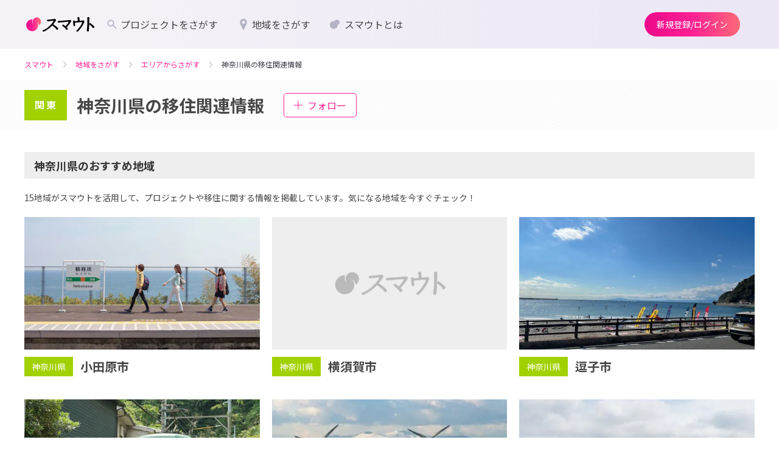

--- FILE ---
content_type: text/html;charset=utf-8
request_url: https://smout.jp/prefectures/14
body_size: 69404
content:
<!DOCTYPE html><html  lang="ja" data-capo=""><head><meta charset="utf-8">
<meta name="viewport" content="width=device-width, initial-scale=1">
<title>神奈川県｜おすすめ地域をご紹介 | 地域とつながるプラットフォーム スマウト (SMOUT)</title>
<link rel="preconnect" href="https://fonts.googleapis.com">
<link rel="preconnect" href="https://fonts.gstatic.com" crossorigin>
<link rel="stylesheet" href="https://fonts.googleapis.com/css2?family=Noto+Sans+JP:wght@100;300;400;500;700;900&family=Oswald&display=swap" media="print" onload="this.media='all'">
<style>@charset "UTF-8";*{box-sizing:border-box}blockquote,body,dd,dl,dt,fieldset,figure,h1,h2,h3,h4,h5,h6,hr,html,iframe,legend,li,ol,p,pre,textarea,ul{margin:0;padding:0}h1,h2,h3,h4,h5,h6{font-size:100%;font-weight:400}ol,ul{list-style:none}button,code,input,select,textarea{border-radius:0;font-family:Noto Sans JP,ヒラギノ角ゴ Pro W3,Hiragino Kaku Gothic Pro,Meiryo,メイリオ,sans-serif;margin:0}button:focus,code:focus,input:focus,select:focus,textarea:focus{outline:none}select::-ms-expand{display:none}button{cursor:pointer}:after,:before{box-sizing:inherit}audio,embed,img,object,video{height:auto;max-width:100%}img{vertical-align:bottom}iframe{border:0}object{outline:none}audio,canvas,object,video{vertical-align:middle}table{border-collapse:collapse;border-spacing:0;font-family:inherit;font-size:inherit}caption,td,th{padding:0;text-align:left}a{color:inherit;outline:0;text-decoration:none}a,a:hover{cursor:pointer}a:hover[aria-disabled=true]{cursor:not-allowed}input,textarea{font-family:inherit}button[type=submit]:hover,buttoninput[type=""]:hover,input[type=submit]:hover,inputinput[type=""]:hover{cursor:pointer}*,:after,:before{box-sizing:border-box;margin:0}html{background-color:#fff;color:#474747;font-size:14px;line-height:1.7;word-spacing:1px;-ms-text-size-adjust:100%;-webkit-text-size-adjust:100%;box-sizing:border-box}body{font-family:Noto Sans JP,ヒラギノ角ゴ Pro W3,Hiragino Kaku Gothic Pro,Meiryo,メイリオ,sans-serif;overflow-y:scroll;width:100%}body[data-is-scroll-lock=true]{left:0;position:fixed;width:100%}p{word-break:break-word;word-wrap:break-word}::-webkit-input-placeholder{color:#b9b9b9!important;font-weight:300}:-moz-placeholder,::-moz-placeholder{color:#b9b9b9!important;font-weight:300}:-ms-input-placeholder{color:#b9b9b9!important;font-weight:300}::-moz-focus-inner{border:0}[v-cloak]{display:none!important}@keyframes slide-in-menu{0%{transform:translate(100%)}to{transform:translate(0)}}@keyframes slide-out-menu{0%{transform:translate(0)}to{transform:translate(100%)}}@keyframes slide-in-side-menu{0%{transform:translate(-100%)}to{transform:translate(0)}}@keyframes slide-out-side-menu{0%{transform:translate(0)}to{transform:translate(-100%)}}@media (max-width:768px),print{.sp-only{display:block}}@media (min-width:769px),print{.sp-only{display:none}}@media (max-width:768px),print{.pc-only{display:none}}@media (min-width:769px),print{.pc-only{display:block}}.smooth-scroll-enabled{scroll-behavior:smooth}.body-overflow-x-hidden{overflow-x:hidden}</style>
<style>@charset "UTF-8";[data-v-0daea815]{box-sizing:border-box}blockquote[data-v-0daea815],body[data-v-0daea815],dd[data-v-0daea815],dl[data-v-0daea815],dt[data-v-0daea815],fieldset[data-v-0daea815],figure[data-v-0daea815],h1[data-v-0daea815],h2[data-v-0daea815],h3[data-v-0daea815],h4[data-v-0daea815],h5[data-v-0daea815],h6[data-v-0daea815],hr[data-v-0daea815],html[data-v-0daea815],iframe[data-v-0daea815],legend[data-v-0daea815],li[data-v-0daea815],ol[data-v-0daea815],p[data-v-0daea815],pre[data-v-0daea815],textarea[data-v-0daea815],ul[data-v-0daea815]{margin:0;padding:0}h1[data-v-0daea815],h2[data-v-0daea815],h3[data-v-0daea815],h4[data-v-0daea815],h5[data-v-0daea815],h6[data-v-0daea815]{font-size:100%;font-weight:400}ol[data-v-0daea815],ul[data-v-0daea815]{list-style:none}button[data-v-0daea815],code[data-v-0daea815],input[data-v-0daea815],select[data-v-0daea815],textarea[data-v-0daea815]{border-radius:0;font-family:Noto Sans JP,ヒラギノ角ゴ Pro W3,Hiragino Kaku Gothic Pro,Meiryo,メイリオ,sans-serif;margin:0}button[data-v-0daea815]:focus,code[data-v-0daea815]:focus,input[data-v-0daea815]:focus,select[data-v-0daea815]:focus,textarea[data-v-0daea815]:focus{outline:none}select[data-v-0daea815]::-ms-expand{display:none}button[data-v-0daea815]{cursor:pointer}[data-v-0daea815]:after,[data-v-0daea815]:before{box-sizing:inherit}audio[data-v-0daea815],embed[data-v-0daea815],img[data-v-0daea815],object[data-v-0daea815],video[data-v-0daea815]{height:auto;max-width:100%}img[data-v-0daea815]{vertical-align:bottom}iframe[data-v-0daea815]{border:0}object[data-v-0daea815]{outline:none}audio[data-v-0daea815],canvas[data-v-0daea815],object[data-v-0daea815],video[data-v-0daea815]{vertical-align:middle}table[data-v-0daea815]{border-collapse:collapse;border-spacing:0;font-family:inherit;font-size:inherit}caption[data-v-0daea815],td[data-v-0daea815],th[data-v-0daea815]{padding:0;text-align:left}a[data-v-0daea815]{color:inherit;outline:0;text-decoration:none}a[data-v-0daea815],a[data-v-0daea815]:hover{cursor:pointer}a:hover[aria-disabled=true][data-v-0daea815]{cursor:not-allowed}input[data-v-0daea815],textarea[data-v-0daea815]{font-family:inherit}button[type=submit][data-v-0daea815]:hover,buttoninput[type=""][data-v-0daea815]:hover,input[type=submit][data-v-0daea815]:hover,inputinput[type=""][data-v-0daea815]:hover{cursor:pointer}[data-v-0daea815],[data-v-0daea815]:after,[data-v-0daea815]:before{box-sizing:border-box;margin:0}html[data-v-0daea815]{background-color:#fff;color:#474747;font-size:14px;line-height:1.7;word-spacing:1px;-ms-text-size-adjust:100%;-webkit-text-size-adjust:100%;box-sizing:border-box}body[data-v-0daea815]{font-family:Noto Sans JP,ヒラギノ角ゴ Pro W3,Hiragino Kaku Gothic Pro,Meiryo,メイリオ,sans-serif;overflow-y:scroll;width:100%}body[data-is-scroll-lock=true][data-v-0daea815]{left:0;position:fixed;width:100%}p[data-v-0daea815]{word-break:break-word;word-wrap:break-word}[data-v-0daea815]::-webkit-input-placeholder{color:#b9b9b9!important;font-weight:300}[data-v-0daea815]:-moz-placeholder,[data-v-0daea815]::-moz-placeholder{color:#b9b9b9!important;font-weight:300}[data-v-0daea815]:-ms-input-placeholder{color:#b9b9b9!important;font-weight:300}[data-v-0daea815]::-moz-focus-inner{border:0}[v-cloak][data-v-0daea815]{display:none!important}@keyframes slide-in-menu-0daea815{0%{transform:translate(100%)}to{transform:translate(0)}}@keyframes slide-out-menu-0daea815{0%{transform:translate(0)}to{transform:translate(100%)}}@keyframes slide-in-side-menu-0daea815{0%{transform:translate(-100%)}to{transform:translate(0)}}@keyframes slide-out-side-menu-0daea815{0%{transform:translate(0)}to{transform:translate(-100%)}}.button[data-v-0daea815]{align-items:center;border:none;border-radius:100vh;cursor:pointer;display:flex;justify-content:center;line-height:1;position:relative;transition:color .2s,background-color .2s,box-shadow .2s}.button[data-size=S][data-v-0daea815]{font-size:14px;height:32px;padding:0 16px}.button[data-size=M][data-v-0daea815]{font-size:14px;height:40px;padding:0 20px}.button[data-size=L][data-v-0daea815]{font-size:14px;height:48px;padding:0 20px}.button[data-button-type=filled][data-v-0daea815]{background:linear-gradient(90deg,#ec098a,#ff2093 50%,#fb6a78);fill:#fff;color:#fff}@media (hover:hover){.button[data-button-type=filled][data-v-0daea815]:hover{box-shadow:0 1px 2px #0003}.button[data-button-type=filled][data-v-0daea815]:hover:after{opacity:.12}}.button[data-button-type=filled][data-v-0daea815]:after{background-color:#fff;border-radius:100vh;content:"";height:100%;left:0;opacity:0;position:absolute;top:0;transition:opacity .2s;width:100%}.button[data-button-type=outlined][data-v-0daea815]{color:#ec0989;fill:#ec0989;background-color:#fff;border:1px solid #b3b2c3}@media (hover:hover){.button[data-button-type=outlined][data-v-0daea815]:hover{background-color:#fedfef}}.button[data-button-type=outlined][data-is-disabled=true][data-v-0daea815]{background:transparent;box-shadow:none;color:#b3b2c3;fill:#b3b2c3;border:1px solid rgba(37,37,44,.1);cursor:default}.button[data-button-type=tonal][data-v-0daea815]{color:#281934;fill:#281934;background-color:#ece6f5}@media (hover:hover){.button[data-button-type=tonal][data-v-0daea815]:hover{background-color:#e0d1f0;box-shadow:0 1px 2px #0003}}.button[data-button-type=tonal][data-is-disabled=true][data-v-0daea815]{background:#f7f4fb;color:#b3b2c3;fill:#b3b2c3}.button[data-button-type=neutral][data-v-0daea815]{color:#25252c;fill:#25252c;background-color:#ebebef}@media (hover:hover){.button[data-button-type=neutral][data-v-0daea815]:hover{background-color:#dddde4;box-shadow:0 1px 2px #0003}}.button[data-button-type=elevated][data-v-0daea815]{color:#ec0989;fill:#ec0989;background-color:#f9f9fb;box-shadow:0 1px 2px #0003}@media (hover:hover){.button[data-button-type=elevated][data-v-0daea815]:hover{background-color:#dddde4}}@media (max-width:768px),print{.button[data-sp-height=true][data-v-0daea815]{height:var(--7b762ee6)}}@media (min-width:769px),print{.button[data-pc-height=true][data-v-0daea815]{height:var(--4a1f40ba)}}.button[data-is-disabled=true][data-v-0daea815]{background:#f4f4f6;color:#b3b2c3;fill:#b3b2c3;box-shadow:none;pointer-events:none}.button[data-is-disabled=true][data-v-0daea815]:after{pointer-events:none}</style>
<style>@charset "UTF-8";[data-v-3c1100d1]{box-sizing:border-box}blockquote[data-v-3c1100d1],body[data-v-3c1100d1],dd[data-v-3c1100d1],dl[data-v-3c1100d1],dt[data-v-3c1100d1],fieldset[data-v-3c1100d1],figure[data-v-3c1100d1],h1[data-v-3c1100d1],h2[data-v-3c1100d1],h3[data-v-3c1100d1],h4[data-v-3c1100d1],h5[data-v-3c1100d1],h6[data-v-3c1100d1],hr[data-v-3c1100d1],html[data-v-3c1100d1],iframe[data-v-3c1100d1],legend[data-v-3c1100d1],li[data-v-3c1100d1],ol[data-v-3c1100d1],p[data-v-3c1100d1],pre[data-v-3c1100d1],textarea[data-v-3c1100d1],ul[data-v-3c1100d1]{margin:0;padding:0}h1[data-v-3c1100d1],h2[data-v-3c1100d1],h3[data-v-3c1100d1],h4[data-v-3c1100d1],h5[data-v-3c1100d1],h6[data-v-3c1100d1]{font-size:100%;font-weight:400}ol[data-v-3c1100d1],ul[data-v-3c1100d1]{list-style:none}button[data-v-3c1100d1],code[data-v-3c1100d1],input[data-v-3c1100d1],select[data-v-3c1100d1],textarea[data-v-3c1100d1]{border-radius:0;font-family:Noto Sans JP,ヒラギノ角ゴ Pro W3,Hiragino Kaku Gothic Pro,Meiryo,メイリオ,sans-serif;margin:0}button[data-v-3c1100d1]:focus,code[data-v-3c1100d1]:focus,input[data-v-3c1100d1]:focus,select[data-v-3c1100d1]:focus,textarea[data-v-3c1100d1]:focus{outline:none}select[data-v-3c1100d1]::-ms-expand{display:none}button[data-v-3c1100d1]{cursor:pointer}[data-v-3c1100d1]:after,[data-v-3c1100d1]:before{box-sizing:inherit}audio[data-v-3c1100d1],embed[data-v-3c1100d1],img[data-v-3c1100d1],object[data-v-3c1100d1],video[data-v-3c1100d1]{height:auto;max-width:100%}img[data-v-3c1100d1]{vertical-align:bottom}iframe[data-v-3c1100d1]{border:0}object[data-v-3c1100d1]{outline:none}audio[data-v-3c1100d1],canvas[data-v-3c1100d1],object[data-v-3c1100d1],video[data-v-3c1100d1]{vertical-align:middle}table[data-v-3c1100d1]{border-collapse:collapse;border-spacing:0;font-family:inherit;font-size:inherit}caption[data-v-3c1100d1],td[data-v-3c1100d1],th[data-v-3c1100d1]{padding:0;text-align:left}a[data-v-3c1100d1]{color:inherit;outline:0;text-decoration:none}a[data-v-3c1100d1],a[data-v-3c1100d1]:hover{cursor:pointer}a:hover[aria-disabled=true][data-v-3c1100d1]{cursor:not-allowed}input[data-v-3c1100d1],textarea[data-v-3c1100d1]{font-family:inherit}button[type=submit][data-v-3c1100d1]:hover,buttoninput[type=""][data-v-3c1100d1]:hover,input[type=submit][data-v-3c1100d1]:hover,inputinput[type=""][data-v-3c1100d1]:hover{cursor:pointer}[data-v-3c1100d1],[data-v-3c1100d1]:after,[data-v-3c1100d1]:before{box-sizing:border-box;margin:0}html[data-v-3c1100d1]{background-color:#fff;color:#474747;font-size:14px;line-height:1.7;word-spacing:1px;-ms-text-size-adjust:100%;-webkit-text-size-adjust:100%;box-sizing:border-box}body[data-v-3c1100d1]{font-family:Noto Sans JP,ヒラギノ角ゴ Pro W3,Hiragino Kaku Gothic Pro,Meiryo,メイリオ,sans-serif;overflow-y:scroll;width:100%}body[data-is-scroll-lock=true][data-v-3c1100d1]{left:0;position:fixed;width:100%}p[data-v-3c1100d1]{word-break:break-word;word-wrap:break-word}[data-v-3c1100d1]::-webkit-input-placeholder{color:#b9b9b9!important;font-weight:300}[data-v-3c1100d1]:-moz-placeholder,[data-v-3c1100d1]::-moz-placeholder{color:#b9b9b9!important;font-weight:300}[data-v-3c1100d1]:-ms-input-placeholder{color:#b9b9b9!important;font-weight:300}[data-v-3c1100d1]::-moz-focus-inner{border:0}[v-cloak][data-v-3c1100d1]{display:none!important}@keyframes slide-in-menu-3c1100d1{0%{transform:translate(100%)}to{transform:translate(0)}}@keyframes slide-out-menu-3c1100d1{0%{transform:translate(0)}to{transform:translate(100%)}}@keyframes slide-in-side-menu-3c1100d1{0%{transform:translate(-100%)}to{transform:translate(0)}}@keyframes slide-out-side-menu-3c1100d1{0%{transform:translate(0)}to{transform:translate(-100%)}}.logo[data-v-3c1100d1]{align-items:center;cursor:pointer;display:flex;justify-content:center;line-height:1}.logo__copy[data-v-3c1100d1]{font-size:10px;margin-bottom:.2em;text-align:center;word-break:keep-all}@media (min-width:769px),print{.logo__copy[data-v-3c1100d1]{font-size:12px;margin-bottom:.5em}}[data-is-dashboard=true] .logo__copy[data-v-3c1100d1]{font-size:12px;margin-bottom:.5em}.logo__img[data-v-3c1100d1]{height:28px}@media (min-width:769px),print{.logo__img[data-v-3c1100d1]{height:30px}}</style>
<style>@charset "UTF-8";*{box-sizing:border-box}blockquote,body,dd,dl,dt,fieldset,figure,h1,h2,h3,h4,h5,h6,hr,html,iframe,legend,li,ol,p,pre,textarea,ul{margin:0;padding:0}h1,h2,h3,h4,h5,h6{font-size:100%;font-weight:400}ol,ul{list-style:none}button,code,input,select,textarea{border-radius:0;font-family:Noto Sans JP,ヒラギノ角ゴ Pro W3,Hiragino Kaku Gothic Pro,Meiryo,メイリオ,sans-serif;margin:0}button:focus,code:focus,input:focus,select:focus,textarea:focus{outline:none}select::-ms-expand{display:none}button{cursor:pointer}:after,:before{box-sizing:inherit}audio,embed,img,object,video{height:auto;max-width:100%}img{vertical-align:bottom}iframe{border:0}object{outline:none}audio,canvas,object,video{vertical-align:middle}table{border-collapse:collapse;border-spacing:0;font-family:inherit;font-size:inherit}caption,td,th{padding:0;text-align:left}a{color:inherit;outline:0;text-decoration:none}a,a:hover{cursor:pointer}a:hover[aria-disabled=true]{cursor:not-allowed}input,textarea{font-family:inherit}button[type=submit]:hover,buttoninput[type=""]:hover,input[type=submit]:hover,inputinput[type=""]:hover{cursor:pointer}*,:after,:before{box-sizing:border-box;margin:0}html{background-color:#fff;color:#474747;font-size:14px;line-height:1.7;word-spacing:1px;-ms-text-size-adjust:100%;-webkit-text-size-adjust:100%;box-sizing:border-box}body{font-family:Noto Sans JP,ヒラギノ角ゴ Pro W3,Hiragino Kaku Gothic Pro,Meiryo,メイリオ,sans-serif;overflow-y:scroll;width:100%}body[data-is-scroll-lock=true]{left:0;position:fixed;width:100%}p{word-break:break-word;word-wrap:break-word}::-webkit-input-placeholder{color:#b9b9b9!important;font-weight:300}:-moz-placeholder,::-moz-placeholder{color:#b9b9b9!important;font-weight:300}:-ms-input-placeholder{color:#b9b9b9!important;font-weight:300}::-moz-focus-inner{border:0}[v-cloak]{display:none!important}@keyframes slide-in-menu{0%{transform:translate(100%)}to{transform:translate(0)}}@keyframes slide-out-menu{0%{transform:translate(0)}to{transform:translate(100%)}}@keyframes slide-in-side-menu{0%{transform:translate(-100%)}to{transform:translate(0)}}@keyframes slide-out-side-menu{0%{transform:translate(0)}to{transform:translate(-100%)}}</style>
<style>@charset "UTF-8";[data-v-20a15363]{box-sizing:border-box}blockquote[data-v-20a15363],body[data-v-20a15363],dd[data-v-20a15363],dl[data-v-20a15363],dt[data-v-20a15363],fieldset[data-v-20a15363],figure[data-v-20a15363],h1[data-v-20a15363],h2[data-v-20a15363],h3[data-v-20a15363],h4[data-v-20a15363],h5[data-v-20a15363],h6[data-v-20a15363],hr[data-v-20a15363],html[data-v-20a15363],iframe[data-v-20a15363],legend[data-v-20a15363],li[data-v-20a15363],ol[data-v-20a15363],p[data-v-20a15363],pre[data-v-20a15363],textarea[data-v-20a15363],ul[data-v-20a15363]{margin:0;padding:0}h1[data-v-20a15363],h2[data-v-20a15363],h3[data-v-20a15363],h4[data-v-20a15363],h5[data-v-20a15363],h6[data-v-20a15363]{font-size:100%;font-weight:400}ol[data-v-20a15363],ul[data-v-20a15363]{list-style:none}button[data-v-20a15363],code[data-v-20a15363],input[data-v-20a15363],select[data-v-20a15363],textarea[data-v-20a15363]{border-radius:0;font-family:Noto Sans JP,ヒラギノ角ゴ Pro W3,Hiragino Kaku Gothic Pro,Meiryo,メイリオ,sans-serif;margin:0}button[data-v-20a15363]:focus,code[data-v-20a15363]:focus,input[data-v-20a15363]:focus,select[data-v-20a15363]:focus,textarea[data-v-20a15363]:focus{outline:none}select[data-v-20a15363]::-ms-expand{display:none}button[data-v-20a15363]{cursor:pointer}[data-v-20a15363]:after,[data-v-20a15363]:before{box-sizing:inherit}audio[data-v-20a15363],embed[data-v-20a15363],img[data-v-20a15363],object[data-v-20a15363],video[data-v-20a15363]{height:auto;max-width:100%}img[data-v-20a15363]{vertical-align:bottom}iframe[data-v-20a15363]{border:0}object[data-v-20a15363]{outline:none}audio[data-v-20a15363],canvas[data-v-20a15363],object[data-v-20a15363],video[data-v-20a15363]{vertical-align:middle}table[data-v-20a15363]{border-collapse:collapse;border-spacing:0;font-family:inherit;font-size:inherit}caption[data-v-20a15363],td[data-v-20a15363],th[data-v-20a15363]{padding:0;text-align:left}a[data-v-20a15363]{color:inherit;outline:0;text-decoration:none}a[data-v-20a15363],a[data-v-20a15363]:hover{cursor:pointer}a:hover[aria-disabled=true][data-v-20a15363]{cursor:not-allowed}input[data-v-20a15363],textarea[data-v-20a15363]{font-family:inherit}button[type=submit][data-v-20a15363]:hover,buttoninput[type=""][data-v-20a15363]:hover,input[type=submit][data-v-20a15363]:hover,inputinput[type=""][data-v-20a15363]:hover{cursor:pointer}[data-v-20a15363],[data-v-20a15363]:after,[data-v-20a15363]:before{box-sizing:border-box;margin:0}html[data-v-20a15363]{background-color:#fff;color:#474747;font-size:14px;line-height:1.7;word-spacing:1px;-ms-text-size-adjust:100%;-webkit-text-size-adjust:100%;box-sizing:border-box}body[data-v-20a15363]{font-family:Noto Sans JP,ヒラギノ角ゴ Pro W3,Hiragino Kaku Gothic Pro,Meiryo,メイリオ,sans-serif;overflow-y:scroll;width:100%}body[data-is-scroll-lock=true][data-v-20a15363]{left:0;position:fixed;width:100%}p[data-v-20a15363]{word-break:break-word;word-wrap:break-word}[data-v-20a15363]::-webkit-input-placeholder{color:#b9b9b9!important;font-weight:300}[data-v-20a15363]:-moz-placeholder,[data-v-20a15363]::-moz-placeholder{color:#b9b9b9!important;font-weight:300}[data-v-20a15363]:-ms-input-placeholder{color:#b9b9b9!important;font-weight:300}[data-v-20a15363]::-moz-focus-inner{border:0}[v-cloak][data-v-20a15363]{display:none!important}@keyframes slide-in-menu-20a15363{0%{transform:translate(100%)}to{transform:translate(0)}}@keyframes slide-out-menu-20a15363{0%{transform:translate(0)}to{transform:translate(100%)}}@keyframes slide-in-side-menu-20a15363{0%{transform:translate(-100%)}to{transform:translate(0)}}@keyframes slide-out-side-menu-20a15363{0%{transform:translate(0)}to{transform:translate(-100%)}}.nav[data-v-20a15363]{display:none;gap:8px}@media (min-width:769px),print{.nav[data-v-20a15363]{align-items:center;display:flex}}.nav--item[data-v-20a15363],[data-is-dashboard=true] .nav[data-v-20a15363]{align-items:center;display:flex}.nav--item[data-v-20a15363]{border-radius:100vh;font-size:16px;line-height:1;padding:10px 16px;transition:background-color .2s ease-out}.nav--item[data-v-20a15363]:hover{background-color:#25252c14}.nav--item[aria-current=true][data-v-20a15363]{font-weight:700}.nav--item[aria-current=true] .nav--icon[data-v-20a15363]{background-color:#ff2093}.nav--item svg[data-v-20a15363]{width:20px;fill:#b3b2c3;flex-shrink:0;margin-right:4px}.nav--badge[data-v-20a15363]{background-color:#fd2929;border-radius:4px;color:#fff;font-size:10px;font-weight:700;left:60px;line-height:1;min-width:15px;padding:1px 2px;position:absolute;text-align:center;top:3px}@media (min-width:769px),print{.nav--badge[data-v-20a15363]{border-radius:2px;left:inherit;margin-left:5px;min-width:15px;padding:2px;position:relative;top:inherit}}.nav .divider[data-v-20a15363]{border-right:1px solid #bababa;height:28px;width:1px}</style>
<style>@charset "UTF-8";[data-v-018591b5]{box-sizing:border-box}blockquote[data-v-018591b5],body[data-v-018591b5],dd[data-v-018591b5],dl[data-v-018591b5],dt[data-v-018591b5],fieldset[data-v-018591b5],figure[data-v-018591b5],h1[data-v-018591b5],h2[data-v-018591b5],h3[data-v-018591b5],h4[data-v-018591b5],h5[data-v-018591b5],h6[data-v-018591b5],hr[data-v-018591b5],html[data-v-018591b5],iframe[data-v-018591b5],legend[data-v-018591b5],li[data-v-018591b5],ol[data-v-018591b5],p[data-v-018591b5],pre[data-v-018591b5],textarea[data-v-018591b5],ul[data-v-018591b5]{margin:0;padding:0}h1[data-v-018591b5],h2[data-v-018591b5],h3[data-v-018591b5],h4[data-v-018591b5],h5[data-v-018591b5],h6[data-v-018591b5]{font-size:100%;font-weight:400}ol[data-v-018591b5],ul[data-v-018591b5]{list-style:none}button[data-v-018591b5],code[data-v-018591b5],input[data-v-018591b5],select[data-v-018591b5],textarea[data-v-018591b5]{border-radius:0;font-family:Noto Sans JP,ヒラギノ角ゴ Pro W3,Hiragino Kaku Gothic Pro,Meiryo,メイリオ,sans-serif;margin:0}button[data-v-018591b5]:focus,code[data-v-018591b5]:focus,input[data-v-018591b5]:focus,select[data-v-018591b5]:focus,textarea[data-v-018591b5]:focus{outline:none}select[data-v-018591b5]::-ms-expand{display:none}button[data-v-018591b5]{cursor:pointer}[data-v-018591b5]:after,[data-v-018591b5]:before{box-sizing:inherit}audio[data-v-018591b5],embed[data-v-018591b5],img[data-v-018591b5],object[data-v-018591b5],video[data-v-018591b5]{height:auto;max-width:100%}img[data-v-018591b5]{vertical-align:bottom}iframe[data-v-018591b5]{border:0}object[data-v-018591b5]{outline:none}audio[data-v-018591b5],canvas[data-v-018591b5],object[data-v-018591b5],video[data-v-018591b5]{vertical-align:middle}table[data-v-018591b5]{border-collapse:collapse;border-spacing:0;font-family:inherit;font-size:inherit}caption[data-v-018591b5],td[data-v-018591b5],th[data-v-018591b5]{padding:0;text-align:left}a[data-v-018591b5]{color:inherit;outline:0;text-decoration:none}a[data-v-018591b5],a[data-v-018591b5]:hover{cursor:pointer}a:hover[aria-disabled=true][data-v-018591b5]{cursor:not-allowed}input[data-v-018591b5],textarea[data-v-018591b5]{font-family:inherit}button[type=submit][data-v-018591b5]:hover,buttoninput[type=""][data-v-018591b5]:hover,input[type=submit][data-v-018591b5]:hover,inputinput[type=""][data-v-018591b5]:hover{cursor:pointer}[data-v-018591b5],[data-v-018591b5]:after,[data-v-018591b5]:before{box-sizing:border-box;margin:0}html[data-v-018591b5]{background-color:#fff;color:#474747;font-size:14px;line-height:1.7;word-spacing:1px;-ms-text-size-adjust:100%;-webkit-text-size-adjust:100%;box-sizing:border-box}body[data-v-018591b5]{font-family:Noto Sans JP,ヒラギノ角ゴ Pro W3,Hiragino Kaku Gothic Pro,Meiryo,メイリオ,sans-serif;overflow-y:scroll;width:100%}body[data-is-scroll-lock=true][data-v-018591b5]{left:0;position:fixed;width:100%}p[data-v-018591b5]{word-break:break-word;word-wrap:break-word}[data-v-018591b5]::-webkit-input-placeholder{color:#b9b9b9!important;font-weight:300}[data-v-018591b5]:-moz-placeholder,[data-v-018591b5]::-moz-placeholder{color:#b9b9b9!important;font-weight:300}[data-v-018591b5]:-ms-input-placeholder{color:#b9b9b9!important;font-weight:300}[data-v-018591b5]::-moz-focus-inner{border:0}[v-cloak][data-v-018591b5]{display:none!important}@keyframes slide-in-menu-018591b5{0%{transform:translate(100%)}to{transform:translate(0)}}@keyframes slide-out-menu-018591b5{0%{transform:translate(0)}to{transform:translate(100%)}}@keyframes slide-in-side-menu-018591b5{0%{transform:translate(-100%)}to{transform:translate(0)}}@keyframes slide-out-side-menu-018591b5{0%{transform:translate(0)}to{transform:translate(-100%)}}.nav[data-v-018591b5]{display:none;gap:8px}@media (min-width:769px),print{.nav[data-v-018591b5]{align-items:center;display:flex}}.nav--item[data-v-018591b5]{align-items:center;border-radius:100vh;display:flex;font-size:16px;line-height:1;padding:10px 16px;transition:background-color .2s ease-out}.nav--item[data-v-018591b5]:hover{background-color:#25252c14}.nav--item[aria-current=true][data-v-018591b5]{font-weight:700}</style>
<style>@charset "UTF-8";[data-v-3235df78]{box-sizing:border-box}blockquote[data-v-3235df78],body[data-v-3235df78],dd[data-v-3235df78],dl[data-v-3235df78],dt[data-v-3235df78],fieldset[data-v-3235df78],figure[data-v-3235df78],h1[data-v-3235df78],h2[data-v-3235df78],h3[data-v-3235df78],h4[data-v-3235df78],h5[data-v-3235df78],h6[data-v-3235df78],hr[data-v-3235df78],html[data-v-3235df78],iframe[data-v-3235df78],legend[data-v-3235df78],li[data-v-3235df78],ol[data-v-3235df78],p[data-v-3235df78],pre[data-v-3235df78],textarea[data-v-3235df78],ul[data-v-3235df78]{margin:0;padding:0}h1[data-v-3235df78],h2[data-v-3235df78],h3[data-v-3235df78],h4[data-v-3235df78],h5[data-v-3235df78],h6[data-v-3235df78]{font-size:100%;font-weight:400}ol[data-v-3235df78],ul[data-v-3235df78]{list-style:none}button[data-v-3235df78],code[data-v-3235df78],input[data-v-3235df78],select[data-v-3235df78],textarea[data-v-3235df78]{border-radius:0;font-family:Noto Sans JP,ヒラギノ角ゴ Pro W3,Hiragino Kaku Gothic Pro,Meiryo,メイリオ,sans-serif;margin:0}button[data-v-3235df78]:focus,code[data-v-3235df78]:focus,input[data-v-3235df78]:focus,select[data-v-3235df78]:focus,textarea[data-v-3235df78]:focus{outline:none}select[data-v-3235df78]::-ms-expand{display:none}button[data-v-3235df78]{cursor:pointer}[data-v-3235df78]:after,[data-v-3235df78]:before{box-sizing:inherit}audio[data-v-3235df78],embed[data-v-3235df78],img[data-v-3235df78],object[data-v-3235df78],video[data-v-3235df78]{height:auto;max-width:100%}img[data-v-3235df78]{vertical-align:bottom}iframe[data-v-3235df78]{border:0}object[data-v-3235df78]{outline:none}audio[data-v-3235df78],canvas[data-v-3235df78],object[data-v-3235df78],video[data-v-3235df78]{vertical-align:middle}table[data-v-3235df78]{border-collapse:collapse;border-spacing:0;font-family:inherit;font-size:inherit}caption[data-v-3235df78],td[data-v-3235df78],th[data-v-3235df78]{padding:0;text-align:left}a[data-v-3235df78]{color:inherit;outline:0;text-decoration:none}a[data-v-3235df78],a[data-v-3235df78]:hover{cursor:pointer}a:hover[aria-disabled=true][data-v-3235df78]{cursor:not-allowed}input[data-v-3235df78],textarea[data-v-3235df78]{font-family:inherit}button[type=submit][data-v-3235df78]:hover,buttoninput[type=""][data-v-3235df78]:hover,input[type=submit][data-v-3235df78]:hover,inputinput[type=""][data-v-3235df78]:hover{cursor:pointer}[data-v-3235df78],[data-v-3235df78]:after,[data-v-3235df78]:before{box-sizing:border-box;margin:0}html[data-v-3235df78]{background-color:#fff;color:#474747;font-size:14px;line-height:1.7;word-spacing:1px;-ms-text-size-adjust:100%;-webkit-text-size-adjust:100%;box-sizing:border-box}body[data-v-3235df78]{font-family:Noto Sans JP,ヒラギノ角ゴ Pro W3,Hiragino Kaku Gothic Pro,Meiryo,メイリオ,sans-serif;overflow-y:scroll;width:100%}body[data-is-scroll-lock=true][data-v-3235df78]{left:0;position:fixed;width:100%}p[data-v-3235df78]{word-break:break-word;word-wrap:break-word}[data-v-3235df78]::-webkit-input-placeholder{color:#b9b9b9!important;font-weight:300}[data-v-3235df78]:-moz-placeholder,[data-v-3235df78]::-moz-placeholder{color:#b9b9b9!important;font-weight:300}[data-v-3235df78]:-ms-input-placeholder{color:#b9b9b9!important;font-weight:300}[data-v-3235df78]::-moz-focus-inner{border:0}[v-cloak][data-v-3235df78]{display:none!important}@keyframes slide-in-menu-3235df78{0%{transform:translate(100%)}to{transform:translate(0)}}@keyframes slide-out-menu-3235df78{0%{transform:translate(0)}to{transform:translate(100%)}}@keyframes slide-in-side-menu-3235df78{0%{transform:translate(-100%)}to{transform:translate(0)}}@keyframes slide-out-side-menu-3235df78{0%{transform:translate(0)}to{transform:translate(-100%)}}.custom-image[data-v-3235df78]{-o-object-fit:cover;object-fit:cover}.dummy[data-v-3235df78]{background-color:#eee;-o-object-fit:contain;object-fit:contain}</style>
<style>@charset "UTF-8";[data-v-bd7108e3]{box-sizing:border-box}blockquote[data-v-bd7108e3],body[data-v-bd7108e3],dd[data-v-bd7108e3],dl[data-v-bd7108e3],dt[data-v-bd7108e3],fieldset[data-v-bd7108e3],figure[data-v-bd7108e3],h1[data-v-bd7108e3],h2[data-v-bd7108e3],h3[data-v-bd7108e3],h4[data-v-bd7108e3],h5[data-v-bd7108e3],h6[data-v-bd7108e3],hr[data-v-bd7108e3],html[data-v-bd7108e3],iframe[data-v-bd7108e3],legend[data-v-bd7108e3],li[data-v-bd7108e3],ol[data-v-bd7108e3],p[data-v-bd7108e3],pre[data-v-bd7108e3],textarea[data-v-bd7108e3],ul[data-v-bd7108e3]{margin:0;padding:0}h1[data-v-bd7108e3],h2[data-v-bd7108e3],h3[data-v-bd7108e3],h4[data-v-bd7108e3],h5[data-v-bd7108e3],h6[data-v-bd7108e3]{font-size:100%;font-weight:400}ol[data-v-bd7108e3],ul[data-v-bd7108e3]{list-style:none}button[data-v-bd7108e3],code[data-v-bd7108e3],input[data-v-bd7108e3],select[data-v-bd7108e3],textarea[data-v-bd7108e3]{border-radius:0;font-family:Noto Sans JP,ヒラギノ角ゴ Pro W3,Hiragino Kaku Gothic Pro,Meiryo,メイリオ,sans-serif;margin:0}button[data-v-bd7108e3]:focus,code[data-v-bd7108e3]:focus,input[data-v-bd7108e3]:focus,select[data-v-bd7108e3]:focus,textarea[data-v-bd7108e3]:focus{outline:none}select[data-v-bd7108e3]::-ms-expand{display:none}button[data-v-bd7108e3]{cursor:pointer}[data-v-bd7108e3]:after,[data-v-bd7108e3]:before{box-sizing:inherit}audio[data-v-bd7108e3],embed[data-v-bd7108e3],img[data-v-bd7108e3],object[data-v-bd7108e3],video[data-v-bd7108e3]{height:auto;max-width:100%}img[data-v-bd7108e3]{vertical-align:bottom}iframe[data-v-bd7108e3]{border:0}object[data-v-bd7108e3]{outline:none}audio[data-v-bd7108e3],canvas[data-v-bd7108e3],object[data-v-bd7108e3],video[data-v-bd7108e3]{vertical-align:middle}table[data-v-bd7108e3]{border-collapse:collapse;border-spacing:0;font-family:inherit;font-size:inherit}caption[data-v-bd7108e3],td[data-v-bd7108e3],th[data-v-bd7108e3]{padding:0;text-align:left}a[data-v-bd7108e3]{color:inherit;outline:0;text-decoration:none}a[data-v-bd7108e3],a[data-v-bd7108e3]:hover{cursor:pointer}a:hover[aria-disabled=true][data-v-bd7108e3]{cursor:not-allowed}input[data-v-bd7108e3],textarea[data-v-bd7108e3]{font-family:inherit}button[type=submit][data-v-bd7108e3]:hover,buttoninput[type=""][data-v-bd7108e3]:hover,input[type=submit][data-v-bd7108e3]:hover,inputinput[type=""][data-v-bd7108e3]:hover{cursor:pointer}[data-v-bd7108e3],[data-v-bd7108e3]:after,[data-v-bd7108e3]:before{box-sizing:border-box;margin:0}html[data-v-bd7108e3]{background-color:#fff;color:#474747;font-size:14px;line-height:1.7;word-spacing:1px;-ms-text-size-adjust:100%;-webkit-text-size-adjust:100%;box-sizing:border-box}body[data-v-bd7108e3]{font-family:Noto Sans JP,ヒラギノ角ゴ Pro W3,Hiragino Kaku Gothic Pro,Meiryo,メイリオ,sans-serif;overflow-y:scroll;width:100%}body[data-is-scroll-lock=true][data-v-bd7108e3]{left:0;position:fixed;width:100%}p[data-v-bd7108e3]{word-break:break-word;word-wrap:break-word}[data-v-bd7108e3]::-webkit-input-placeholder{color:#b9b9b9!important;font-weight:300}[data-v-bd7108e3]:-moz-placeholder,[data-v-bd7108e3]::-moz-placeholder{color:#b9b9b9!important;font-weight:300}[data-v-bd7108e3]:-ms-input-placeholder{color:#b9b9b9!important;font-weight:300}[data-v-bd7108e3]::-moz-focus-inner{border:0}[v-cloak][data-v-bd7108e3]{display:none!important}@keyframes slide-in-menu-bd7108e3{0%{transform:translate(100%)}to{transform:translate(0)}}@keyframes slide-out-menu-bd7108e3{0%{transform:translate(0)}to{transform:translate(100%)}}@keyframes slide-in-side-menu-bd7108e3{0%{transform:translate(-100%)}to{transform:translate(0)}}@keyframes slide-out-side-menu-bd7108e3{0%{transform:translate(0)}to{transform:translate(-100%)}}.notification[data-v-bd7108e3]{position:relative}.notification--close[data-v-bd7108e3]{cursor:pointer;display:inline-flex;margin-left:12px}.notification--close .svg[data-v-bd7108e3]{height:16px;width:16px;fill:#9c9bb1}.notification--icon[data-v-bd7108e3]{background-color:transparent;border:none;display:block;margin:0;padding:0;position:relative}.notification--icon[data-v-bd7108e3]:disabled{pointer-events:none}.notification--icon svg[data-v-bd7108e3]{display:block}@media (min-width:769px),print{.notification--icon svg[data-v-bd7108e3]{width:24px}}.notification--badge[data-v-bd7108e3]{background-color:#ec0989;border-radius:50%;height:6px;position:absolute;right:-2px;top:-2px;width:6px}.notification--content[data-v-bd7108e3]{background-color:#f9f9fb;border-radius:16px;margin-top:5px;position:absolute;right:-84px;top:30px;width:calc(100vw - 40px);z-index:5}.notification--content[data-v-bd7108e3]:focus{outline:none}@media (min-width:769px),print{.notification--content[data-v-bd7108e3]{position:absolute;right:-125px;top:36px;width:345px}}.notification--content[data-v-bd7108e3]:after,.notification--content[data-v-bd7108e3]:before{background-color:transparent;border-left:7px solid transparent;border-right:7px solid transparent;content:"";height:0;position:absolute;right:88px;width:0}@media (min-width:769px),print{.notification--content[data-v-bd7108e3]:after,.notification--content[data-v-bd7108e3]:before{right:130px}}.notification--content[data-v-bd7108e3]:after{border-bottom:7px solid #f9f9fb;top:-7px}.notification--content--header[data-v-bd7108e3]{align-items:center;border-bottom:1px solid #d9d9d9;display:flex;justify-content:space-between;padding:20px}.notification--content--header--title[data-v-bd7108e3]{color:#3d3d49;font-size:16px;font-weight:700}@media (hover:hover){.notification--content--header--title[data-v-bd7108e3]:hover{text-decoration:underline}}.notification--content--header--right[data-v-bd7108e3]{align-items:center;color:#707070;display:flex}.notification--read-all[data-v-bd7108e3]{background-color:transparent;border:none;flex-shrink:0;font-size:12px;padding:0}@media (min-width:769px),print{.notification--read-all[data-v-bd7108e3]{cursor:pointer}}.notification--read-all[data-v-bd7108e3]:hover{text-decoration:underline}.notification--body[data-v-bd7108e3]{max-height:60vh;overflow:auto}@media (min-width:769px),print{.notification--body[data-v-bd7108e3]{max-height:inherit}}.notification--list[data-v-bd7108e3]{border-bottom:1px solid #dddde4;margin:0 16px;padding:8px 0}.notification--list a[data-v-bd7108e3]{display:block}.notification--list a[data-is-last=true][data-v-bd7108e3]{border-bottom:none}.notification--list a[data-v-bd7108e3]:hover{text-decoration:underline}.notification--list-empty[data-v-bd7108e3]{display:block;line-height:normal;padding:15px}.notification--list-empty span[data-v-bd7108e3]{font-size:14px}.notification--list--content[data-v-bd7108e3]{align-items:flex-start;border-radius:8px;display:flex;justify-content:flex-start;padding:8px;transition:background-color .2s ease-out}@media (hover:hover){.notification--list--content[data-v-bd7108e3]:hover{background-color:#f4f4f6}}.notification--list--content img[data-v-bd7108e3]{border-radius:4px;height:50px;margin-right:10px;-o-object-fit:cover;object-fit:cover;width:50px}.notification--list--content--date[data-v-bd7108e3]{color:#686783;display:inline-block;flex-shrink:0;font-size:12px}.notification--list--content--title[data-v-bd7108e3]{font-size:12px;line-height:1.5}.notification--footer[data-v-bd7108e3]{margin:0 16px;padding:20px 0;text-align:right}.notification--footer a[data-v-bd7108e3]{align-items:center;display:inline-flex;font-size:14px;gap:4px;justify-content:flex-end}.notification--footer a[data-v-bd7108e3]:hover{text-decoration:underline}.notification--footer svg[data-v-bd7108e3]{width:16px;fill:#b3b2c3}</style>
<style>@charset "UTF-8";[data-v-3701b933]{box-sizing:border-box}blockquote[data-v-3701b933],body[data-v-3701b933],dd[data-v-3701b933],dl[data-v-3701b933],dt[data-v-3701b933],fieldset[data-v-3701b933],figure[data-v-3701b933],h1[data-v-3701b933],h2[data-v-3701b933],h3[data-v-3701b933],h4[data-v-3701b933],h5[data-v-3701b933],h6[data-v-3701b933],hr[data-v-3701b933],html[data-v-3701b933],iframe[data-v-3701b933],legend[data-v-3701b933],li[data-v-3701b933],ol[data-v-3701b933],p[data-v-3701b933],pre[data-v-3701b933],textarea[data-v-3701b933],ul[data-v-3701b933]{margin:0;padding:0}h1[data-v-3701b933],h2[data-v-3701b933],h3[data-v-3701b933],h4[data-v-3701b933],h5[data-v-3701b933],h6[data-v-3701b933]{font-size:100%;font-weight:400}ol[data-v-3701b933],ul[data-v-3701b933]{list-style:none}button[data-v-3701b933],code[data-v-3701b933],input[data-v-3701b933],select[data-v-3701b933],textarea[data-v-3701b933]{border-radius:0;font-family:Noto Sans JP,ヒラギノ角ゴ Pro W3,Hiragino Kaku Gothic Pro,Meiryo,メイリオ,sans-serif;margin:0}button[data-v-3701b933]:focus,code[data-v-3701b933]:focus,input[data-v-3701b933]:focus,select[data-v-3701b933]:focus,textarea[data-v-3701b933]:focus{outline:none}select[data-v-3701b933]::-ms-expand{display:none}button[data-v-3701b933]{cursor:pointer}[data-v-3701b933]:after,[data-v-3701b933]:before{box-sizing:inherit}audio[data-v-3701b933],embed[data-v-3701b933],img[data-v-3701b933],object[data-v-3701b933],video[data-v-3701b933]{height:auto;max-width:100%}img[data-v-3701b933]{vertical-align:bottom}iframe[data-v-3701b933]{border:0}object[data-v-3701b933]{outline:none}audio[data-v-3701b933],canvas[data-v-3701b933],object[data-v-3701b933],video[data-v-3701b933]{vertical-align:middle}table[data-v-3701b933]{border-collapse:collapse;border-spacing:0;font-family:inherit;font-size:inherit}caption[data-v-3701b933],td[data-v-3701b933],th[data-v-3701b933]{padding:0;text-align:left}a[data-v-3701b933]{color:inherit;outline:0;text-decoration:none}a[data-v-3701b933],a[data-v-3701b933]:hover{cursor:pointer}a:hover[aria-disabled=true][data-v-3701b933]{cursor:not-allowed}input[data-v-3701b933],textarea[data-v-3701b933]{font-family:inherit}button[type=submit][data-v-3701b933]:hover,buttoninput[type=""][data-v-3701b933]:hover,input[type=submit][data-v-3701b933]:hover,inputinput[type=""][data-v-3701b933]:hover{cursor:pointer}[data-v-3701b933],[data-v-3701b933]:after,[data-v-3701b933]:before{box-sizing:border-box;margin:0}html[data-v-3701b933]{background-color:#fff;color:#474747;font-size:14px;line-height:1.7;word-spacing:1px;-ms-text-size-adjust:100%;-webkit-text-size-adjust:100%;box-sizing:border-box}body[data-v-3701b933]{font-family:Noto Sans JP,ヒラギノ角ゴ Pro W3,Hiragino Kaku Gothic Pro,Meiryo,メイリオ,sans-serif;overflow-y:scroll;width:100%}body[data-is-scroll-lock=true][data-v-3701b933]{left:0;position:fixed;width:100%}p[data-v-3701b933]{word-break:break-word;word-wrap:break-word}[data-v-3701b933]::-webkit-input-placeholder{color:#b9b9b9!important;font-weight:300}[data-v-3701b933]:-moz-placeholder,[data-v-3701b933]::-moz-placeholder{color:#b9b9b9!important;font-weight:300}[data-v-3701b933]:-ms-input-placeholder{color:#b9b9b9!important;font-weight:300}[data-v-3701b933]::-moz-focus-inner{border:0}[v-cloak][data-v-3701b933]{display:none!important}@keyframes slide-in-menu-3701b933{0%{transform:translate(100%)}to{transform:translate(0)}}@keyframes slide-out-menu-3701b933{0%{transform:translate(0)}to{transform:translate(100%)}}@keyframes slide-in-side-menu-3701b933{0%{transform:translate(-100%)}to{transform:translate(0)}}@keyframes slide-out-side-menu-3701b933{0%{transform:translate(0)}to{transform:translate(-100%)}}.chatroom[data-v-3701b933],.chatroom--icon[data-v-3701b933]{position:relative}.chatroom--icon[data-v-3701b933]{cursor:pointer;display:block}@media (min-width:769px),print{.chatroom--icon[data-v-3701b933]{margin-right:0}}.chatroom--icon svg[data-v-3701b933]{display:block}@media (min-width:769px),print{.chatroom--icon svg[data-v-3701b933]{width:24px}}.chatroom--badge[data-v-3701b933]{background-color:#ec0989;border-radius:50%;height:6px;position:absolute;right:-2px;top:-2px;width:6px}</style>
<style>@charset "UTF-8";[data-v-6299c5b6]{box-sizing:border-box}blockquote[data-v-6299c5b6],body[data-v-6299c5b6],dd[data-v-6299c5b6],dl[data-v-6299c5b6],dt[data-v-6299c5b6],fieldset[data-v-6299c5b6],figure[data-v-6299c5b6],h1[data-v-6299c5b6],h2[data-v-6299c5b6],h3[data-v-6299c5b6],h4[data-v-6299c5b6],h5[data-v-6299c5b6],h6[data-v-6299c5b6],hr[data-v-6299c5b6],html[data-v-6299c5b6],iframe[data-v-6299c5b6],legend[data-v-6299c5b6],li[data-v-6299c5b6],ol[data-v-6299c5b6],p[data-v-6299c5b6],pre[data-v-6299c5b6],textarea[data-v-6299c5b6],ul[data-v-6299c5b6]{margin:0;padding:0}h1[data-v-6299c5b6],h2[data-v-6299c5b6],h3[data-v-6299c5b6],h4[data-v-6299c5b6],h5[data-v-6299c5b6],h6[data-v-6299c5b6]{font-size:100%;font-weight:400}ol[data-v-6299c5b6],ul[data-v-6299c5b6]{list-style:none}button[data-v-6299c5b6],code[data-v-6299c5b6],input[data-v-6299c5b6],select[data-v-6299c5b6],textarea[data-v-6299c5b6]{border-radius:0;font-family:Noto Sans JP,ヒラギノ角ゴ Pro W3,Hiragino Kaku Gothic Pro,Meiryo,メイリオ,sans-serif;margin:0}button[data-v-6299c5b6]:focus,code[data-v-6299c5b6]:focus,input[data-v-6299c5b6]:focus,select[data-v-6299c5b6]:focus,textarea[data-v-6299c5b6]:focus{outline:none}select[data-v-6299c5b6]::-ms-expand{display:none}button[data-v-6299c5b6]{cursor:pointer}[data-v-6299c5b6]:after,[data-v-6299c5b6]:before{box-sizing:inherit}audio[data-v-6299c5b6],embed[data-v-6299c5b6],img[data-v-6299c5b6],object[data-v-6299c5b6],video[data-v-6299c5b6]{height:auto;max-width:100%}img[data-v-6299c5b6]{vertical-align:bottom}iframe[data-v-6299c5b6]{border:0}object[data-v-6299c5b6]{outline:none}audio[data-v-6299c5b6],canvas[data-v-6299c5b6],object[data-v-6299c5b6],video[data-v-6299c5b6]{vertical-align:middle}table[data-v-6299c5b6]{border-collapse:collapse;border-spacing:0;font-family:inherit;font-size:inherit}caption[data-v-6299c5b6],td[data-v-6299c5b6],th[data-v-6299c5b6]{padding:0;text-align:left}a[data-v-6299c5b6]{color:inherit;outline:0;text-decoration:none}a[data-v-6299c5b6],a[data-v-6299c5b6]:hover{cursor:pointer}a:hover[aria-disabled=true][data-v-6299c5b6]{cursor:not-allowed}input[data-v-6299c5b6],textarea[data-v-6299c5b6]{font-family:inherit}button[type=submit][data-v-6299c5b6]:hover,buttoninput[type=""][data-v-6299c5b6]:hover,input[type=submit][data-v-6299c5b6]:hover,inputinput[type=""][data-v-6299c5b6]:hover{cursor:pointer}[data-v-6299c5b6],[data-v-6299c5b6]:after,[data-v-6299c5b6]:before{box-sizing:border-box;margin:0}html[data-v-6299c5b6]{background-color:#fff;color:#474747;font-size:14px;line-height:1.7;word-spacing:1px;-ms-text-size-adjust:100%;-webkit-text-size-adjust:100%;box-sizing:border-box}body[data-v-6299c5b6]{font-family:Noto Sans JP,ヒラギノ角ゴ Pro W3,Hiragino Kaku Gothic Pro,Meiryo,メイリオ,sans-serif;overflow-y:scroll;width:100%}body[data-is-scroll-lock=true][data-v-6299c5b6]{left:0;position:fixed;width:100%}p[data-v-6299c5b6]{word-break:break-word;word-wrap:break-word}[data-v-6299c5b6]::-webkit-input-placeholder{color:#b9b9b9!important;font-weight:300}[data-v-6299c5b6]:-moz-placeholder,[data-v-6299c5b6]::-moz-placeholder{color:#b9b9b9!important;font-weight:300}[data-v-6299c5b6]:-ms-input-placeholder{color:#b9b9b9!important;font-weight:300}[data-v-6299c5b6]::-moz-focus-inner{border:0}[v-cloak][data-v-6299c5b6]{display:none!important}@keyframes slide-in-menu-6299c5b6{0%{transform:translate(100%)}to{transform:translate(0)}}@keyframes slide-out-menu-6299c5b6{0%{transform:translate(0)}to{transform:translate(100%)}}@keyframes slide-in-side-menu-6299c5b6{0%{transform:translate(-100%)}to{transform:translate(0)}}@keyframes slide-out-side-menu-6299c5b6{0%{transform:translate(0)}to{transform:translate(-100%)}}.current-user[data-v-6299c5b6]{background-color:#fff;border-radius:50%;overflow:hidden}.current-user--icon[data-v-6299c5b6]{height:32px;width:32px}</style>
<style>@charset "UTF-8";[data-v-72a0f9ba]{box-sizing:border-box}blockquote[data-v-72a0f9ba],body[data-v-72a0f9ba],dd[data-v-72a0f9ba],dl[data-v-72a0f9ba],dt[data-v-72a0f9ba],fieldset[data-v-72a0f9ba],figure[data-v-72a0f9ba],h1[data-v-72a0f9ba],h2[data-v-72a0f9ba],h3[data-v-72a0f9ba],h4[data-v-72a0f9ba],h5[data-v-72a0f9ba],h6[data-v-72a0f9ba],hr[data-v-72a0f9ba],html[data-v-72a0f9ba],iframe[data-v-72a0f9ba],legend[data-v-72a0f9ba],li[data-v-72a0f9ba],ol[data-v-72a0f9ba],p[data-v-72a0f9ba],pre[data-v-72a0f9ba],textarea[data-v-72a0f9ba],ul[data-v-72a0f9ba]{margin:0;padding:0}h1[data-v-72a0f9ba],h2[data-v-72a0f9ba],h3[data-v-72a0f9ba],h4[data-v-72a0f9ba],h5[data-v-72a0f9ba],h6[data-v-72a0f9ba]{font-size:100%;font-weight:400}ol[data-v-72a0f9ba],ul[data-v-72a0f9ba]{list-style:none}button[data-v-72a0f9ba],code[data-v-72a0f9ba],input[data-v-72a0f9ba],select[data-v-72a0f9ba],textarea[data-v-72a0f9ba]{border-radius:0;font-family:Noto Sans JP,ヒラギノ角ゴ Pro W3,Hiragino Kaku Gothic Pro,Meiryo,メイリオ,sans-serif;margin:0}button[data-v-72a0f9ba]:focus,code[data-v-72a0f9ba]:focus,input[data-v-72a0f9ba]:focus,select[data-v-72a0f9ba]:focus,textarea[data-v-72a0f9ba]:focus{outline:none}select[data-v-72a0f9ba]::-ms-expand{display:none}button[data-v-72a0f9ba]{cursor:pointer}[data-v-72a0f9ba]:after,[data-v-72a0f9ba]:before{box-sizing:inherit}audio[data-v-72a0f9ba],embed[data-v-72a0f9ba],img[data-v-72a0f9ba],object[data-v-72a0f9ba],video[data-v-72a0f9ba]{height:auto;max-width:100%}img[data-v-72a0f9ba]{vertical-align:bottom}iframe[data-v-72a0f9ba]{border:0}object[data-v-72a0f9ba]{outline:none}audio[data-v-72a0f9ba],canvas[data-v-72a0f9ba],object[data-v-72a0f9ba],video[data-v-72a0f9ba]{vertical-align:middle}table[data-v-72a0f9ba]{border-collapse:collapse;border-spacing:0;font-family:inherit;font-size:inherit}caption[data-v-72a0f9ba],td[data-v-72a0f9ba],th[data-v-72a0f9ba]{padding:0;text-align:left}a[data-v-72a0f9ba]{color:inherit;outline:0;text-decoration:none}a[data-v-72a0f9ba],a[data-v-72a0f9ba]:hover{cursor:pointer}a:hover[aria-disabled=true][data-v-72a0f9ba]{cursor:not-allowed}input[data-v-72a0f9ba],textarea[data-v-72a0f9ba]{font-family:inherit}button[type=submit][data-v-72a0f9ba]:hover,buttoninput[type=""][data-v-72a0f9ba]:hover,input[type=submit][data-v-72a0f9ba]:hover,inputinput[type=""][data-v-72a0f9ba]:hover{cursor:pointer}[data-v-72a0f9ba],[data-v-72a0f9ba]:after,[data-v-72a0f9ba]:before{box-sizing:border-box;margin:0}html[data-v-72a0f9ba]{background-color:#fff;color:#474747;font-size:14px;line-height:1.7;word-spacing:1px;-ms-text-size-adjust:100%;-webkit-text-size-adjust:100%;box-sizing:border-box}body[data-v-72a0f9ba]{font-family:Noto Sans JP,ヒラギノ角ゴ Pro W3,Hiragino Kaku Gothic Pro,Meiryo,メイリオ,sans-serif;overflow-y:scroll;width:100%}body[data-is-scroll-lock=true][data-v-72a0f9ba]{left:0;position:fixed;width:100%}p[data-v-72a0f9ba]{word-break:break-word;word-wrap:break-word}[data-v-72a0f9ba]::-webkit-input-placeholder{color:#b9b9b9!important;font-weight:300}[data-v-72a0f9ba]:-moz-placeholder,[data-v-72a0f9ba]::-moz-placeholder{color:#b9b9b9!important;font-weight:300}[data-v-72a0f9ba]:-ms-input-placeholder{color:#b9b9b9!important;font-weight:300}[data-v-72a0f9ba]::-moz-focus-inner{border:0}[v-cloak][data-v-72a0f9ba]{display:none!important}@keyframes slide-in-menu-72a0f9ba{0%{transform:translate(100%)}to{transform:translate(0)}}@keyframes slide-out-menu-72a0f9ba{0%{transform:translate(0)}to{transform:translate(100%)}}@keyframes slide-in-side-menu-72a0f9ba{0%{transform:translate(-100%)}to{transform:translate(0)}}@keyframes slide-out-side-menu-72a0f9ba{0%{transform:translate(0)}to{transform:translate(-100%)}}.menu[data-v-72a0f9ba]{display:block;flex-shrink:0;position:relative;z-index:5}.menu__user[data-v-72a0f9ba]{background-color:transparent;border:none;display:block;padding:0}.menu__user[data-v-72a0f9ba]:disabled{pointer-events:none}.menu__list[data-v-72a0f9ba]{display:flex;flex-direction:column;font-size:14px;gap:4px;margin-top:5px;min-width:312px;position:absolute;right:-20px;top:40px;word-wrap:break-word;background-clip:padding-box;background-color:#f9f9fb;border-radius:16px;padding:28px 8px 12px}.menu__list[data-v-72a0f9ba]:before{top:-8px}.menu__list[data-v-72a0f9ba]:after,.menu__list[data-v-72a0f9ba]:before{background-color:transparent;border-left:7px solid transparent;border-right:7px solid transparent;content:"";height:0;position:absolute;right:30px;width:0}.menu__list[data-v-72a0f9ba]:after{border-bottom:7px solid #f9f9fb;top:-7px}.menu__list[data-v-72a0f9ba]:focus{outline:none}.menu__list a[data-v-72a0f9ba]{border-radius:100vh;color:#4d4d5c;padding:16px 0 16px 40px;position:relative;text-decoration:none;transition:background-color .2s ease-out;white-space:nowrap}@media (hover:hover){.menu__list a[data-v-72a0f9ba]:hover{background-color:#25252c14}}.menu__list a[data-v-72a0f9ba]:before{background-image:url("data:image/svg+xml;charset=utf-8,%3Csvg xmlns='http://www.w3.org/2000/svg' viewBox='0 0 16 16'%3E%3Cpath d='M5.544 14.11a.63.63 0 0 1-.194-.47q0-.283.194-.488L10.398 8l-4.87-5.17a.63.63 0 0 1-.195-.47q0-.283.21-.488a.56.56 0 0 1 .446-.206q.267 0 .46.206l5.373 5.7q.097.085.138.196a.68.68 0 0 1 0 .462.5.5 0 0 1-.138.198l-5.388 5.7a.56.56 0 0 1-.437.205.59.59 0 0 1-.453-.223'/%3E%3C/svg%3E");background-position:50%;background-repeat:no-repeat;background-size:contain;content:"";height:16px;left:16px;position:absolute;top:50%;transform:translateY(-50%);width:16px}.menu__icon[data-v-72a0f9ba]{background-color:#fff;border-radius:50%;flex-shrink:0;height:32px;overflow:hidden;width:32px}.menu__user-info[data-v-72a0f9ba]{align-items:center;display:flex;gap:12px;margin-bottom:12px;margin-left:20px}.menu__user-name[data-v-72a0f9ba]{font-size:16px;font-weight:700}</style>
<style>@charset "UTF-8";[data-v-4ea3b7a7]{box-sizing:border-box}blockquote[data-v-4ea3b7a7],body[data-v-4ea3b7a7],dd[data-v-4ea3b7a7],dl[data-v-4ea3b7a7],dt[data-v-4ea3b7a7],fieldset[data-v-4ea3b7a7],figure[data-v-4ea3b7a7],h1[data-v-4ea3b7a7],h2[data-v-4ea3b7a7],h3[data-v-4ea3b7a7],h4[data-v-4ea3b7a7],h5[data-v-4ea3b7a7],h6[data-v-4ea3b7a7],hr[data-v-4ea3b7a7],html[data-v-4ea3b7a7],iframe[data-v-4ea3b7a7],legend[data-v-4ea3b7a7],li[data-v-4ea3b7a7],ol[data-v-4ea3b7a7],p[data-v-4ea3b7a7],pre[data-v-4ea3b7a7],textarea[data-v-4ea3b7a7],ul[data-v-4ea3b7a7]{margin:0;padding:0}h1[data-v-4ea3b7a7],h2[data-v-4ea3b7a7],h3[data-v-4ea3b7a7],h4[data-v-4ea3b7a7],h5[data-v-4ea3b7a7],h6[data-v-4ea3b7a7]{font-size:100%;font-weight:400}ol[data-v-4ea3b7a7],ul[data-v-4ea3b7a7]{list-style:none}button[data-v-4ea3b7a7],code[data-v-4ea3b7a7],input[data-v-4ea3b7a7],select[data-v-4ea3b7a7],textarea[data-v-4ea3b7a7]{border-radius:0;font-family:Noto Sans JP,ヒラギノ角ゴ Pro W3,Hiragino Kaku Gothic Pro,Meiryo,メイリオ,sans-serif;margin:0}button[data-v-4ea3b7a7]:focus,code[data-v-4ea3b7a7]:focus,input[data-v-4ea3b7a7]:focus,select[data-v-4ea3b7a7]:focus,textarea[data-v-4ea3b7a7]:focus{outline:none}select[data-v-4ea3b7a7]::-ms-expand{display:none}button[data-v-4ea3b7a7]{cursor:pointer}[data-v-4ea3b7a7]:after,[data-v-4ea3b7a7]:before{box-sizing:inherit}audio[data-v-4ea3b7a7],embed[data-v-4ea3b7a7],img[data-v-4ea3b7a7],object[data-v-4ea3b7a7],video[data-v-4ea3b7a7]{height:auto;max-width:100%}img[data-v-4ea3b7a7]{vertical-align:bottom}iframe[data-v-4ea3b7a7]{border:0}object[data-v-4ea3b7a7]{outline:none}audio[data-v-4ea3b7a7],canvas[data-v-4ea3b7a7],object[data-v-4ea3b7a7],video[data-v-4ea3b7a7]{vertical-align:middle}table[data-v-4ea3b7a7]{border-collapse:collapse;border-spacing:0;font-family:inherit;font-size:inherit}caption[data-v-4ea3b7a7],td[data-v-4ea3b7a7],th[data-v-4ea3b7a7]{padding:0;text-align:left}a[data-v-4ea3b7a7]{color:inherit;outline:0;text-decoration:none}a[data-v-4ea3b7a7],a[data-v-4ea3b7a7]:hover{cursor:pointer}a:hover[aria-disabled=true][data-v-4ea3b7a7]{cursor:not-allowed}input[data-v-4ea3b7a7],textarea[data-v-4ea3b7a7]{font-family:inherit}button[type=submit][data-v-4ea3b7a7]:hover,buttoninput[type=""][data-v-4ea3b7a7]:hover,input[type=submit][data-v-4ea3b7a7]:hover,inputinput[type=""][data-v-4ea3b7a7]:hover{cursor:pointer}[data-v-4ea3b7a7],[data-v-4ea3b7a7]:after,[data-v-4ea3b7a7]:before{box-sizing:border-box;margin:0}html[data-v-4ea3b7a7]{background-color:#fff;color:#474747;font-size:14px;line-height:1.7;word-spacing:1px;-ms-text-size-adjust:100%;-webkit-text-size-adjust:100%;box-sizing:border-box}body[data-v-4ea3b7a7]{font-family:Noto Sans JP,ヒラギノ角ゴ Pro W3,Hiragino Kaku Gothic Pro,Meiryo,メイリオ,sans-serif;overflow-y:scroll;width:100%}body[data-is-scroll-lock=true][data-v-4ea3b7a7]{left:0;position:fixed;width:100%}p[data-v-4ea3b7a7]{word-break:break-word;word-wrap:break-word}[data-v-4ea3b7a7]::-webkit-input-placeholder{color:#b9b9b9!important;font-weight:300}[data-v-4ea3b7a7]:-moz-placeholder,[data-v-4ea3b7a7]::-moz-placeholder{color:#b9b9b9!important;font-weight:300}[data-v-4ea3b7a7]:-ms-input-placeholder{color:#b9b9b9!important;font-weight:300}[data-v-4ea3b7a7]::-moz-focus-inner{border:0}[v-cloak][data-v-4ea3b7a7]{display:none!important}@keyframes slide-in-menu-4ea3b7a7{0%{transform:translate(100%)}to{transform:translate(0)}}@keyframes slide-out-menu-4ea3b7a7{0%{transform:translate(0)}to{transform:translate(100%)}}@keyframes slide-in-side-menu-4ea3b7a7{0%{transform:translate(-100%)}to{transform:translate(0)}}@keyframes slide-out-side-menu-4ea3b7a7{0%{transform:translate(0)}to{transform:translate(-100%)}}.menu-sp[data-v-4ea3b7a7]{display:inline-flex;position:relative;z-index:5}@media (min-width:769px),print{.menu-sp[data-v-4ea3b7a7]{display:contents}}.menu-sp--opener[data-v-4ea3b7a7]{background-color:transparent;border:none;display:inline-flex;flex-shrink:0;height:32px;padding:0;width:32px}.menu-sp--opener.hamburger[data-v-4ea3b7a7]{height:24px;width:24px}@media (min-width:769px),print{.menu-sp--opener.hamburger[data-v-4ea3b7a7]{display:none}}.menu-sp--content[data-v-4ea3b7a7]{position:fixed;right:0;top:0;z-index:10}.menu-sp--overlay[data-v-4ea3b7a7]{background-color:#3d3d49;height:100vh;height:100dvh;opacity:.8;width:100vw}.menu-sp--nav[data-v-4ea3b7a7]{background-color:#f9f9fb;border-radius:16px 0 0 16px;height:100vh;height:100dvh;overflow-y:scroll;padding:28px 24px;position:absolute;right:0;top:0;width:312px;z-index:5}.menu-sp--nav--inner[data-v-4ea3b7a7]{display:flex;flex-direction:column;gap:32px}.menu-sp--nav--close[data-v-4ea3b7a7]{align-items:center;display:flex;min-height:30px;padding:10px 0 10px 10px}.menu-sp--nav--user[data-v-4ea3b7a7]{align-items:center;display:flex;gap:12px}.menu-sp--nav--icon[data-v-4ea3b7a7]{background-color:#707070;background-position:50%;background-repeat:no-repeat;background-size:cover;border-radius:50%;flex-shrink:0;height:32px;pointer-events:none;width:32px}@media (min-width:769px),print{.menu-sp--nav--icon[data-v-4ea3b7a7]{margin-right:10px}}.menu-sp--nav--icon img[data-v-4ea3b7a7]{border-radius:50%}.menu-sp--nav--name[data-v-4ea3b7a7]{color:legacy(neutral,30);font-size:14px;font-weight:700;overflow:hidden;text-overflow:ellipsis;-webkit-user-select:none;-moz-user-select:none;user-select:none;white-space:nowrap}.menu-sp--nav--search[data-v-4ea3b7a7]{background-color:#eee}.menu-sp--nav--search p[data-v-4ea3b7a7]{font-size:12px;font-weight:700;padding:6px 10px}.menu-sp--nav--search--forme[data-v-4ea3b7a7]{border-radius:6px;padding:0 6px 6px;width:100%}.menu-sp--nav--search--forme input[data-v-4ea3b7a7]{-webkit-appearance:none;-moz-appearance:none;appearance:none;background-clip:padding-box;background-color:#fff;border:1px solid #bababa;color:#474747;font-size:14px;height:40px;line-height:1.5em;outline:none;padding:.5em .8em;width:100%}.menu-sp--nav--search--forme input[data-v-4ea3b7a7]:focus{border-color:#707070;outline:0}.menu-sp--nav--search--forme input[data-v-4ea3b7a7]:-moz-placeholder-shown{color:#474747}.menu-sp--nav--search--forme input[data-v-4ea3b7a7]:placeholder-shown{color:#474747}.menu-sp--nav--item a[data-v-4ea3b7a7]{color:#4d4d5c;display:block;font-size:14px;padding-left:20px;position:relative}.menu-sp--nav--item a[data-v-4ea3b7a7]:before{background-image:url("data:image/svg+xml;charset=utf-8,%3Csvg xmlns='http://www.w3.org/2000/svg' viewBox='0 0 16 16'%3E%3Cpath d='M5.544 14.11a.63.63 0 0 1-.194-.47q0-.283.194-.488L10.398 8l-4.87-5.17a.63.63 0 0 1-.195-.47q0-.283.21-.488a.56.56 0 0 1 .446-.206q.267 0 .46.206l5.373 5.7q.097.085.138.196a.68.68 0 0 1 0 .462.5.5 0 0 1-.138.198l-5.388 5.7a.56.56 0 0 1-.437.205.59.59 0 0 1-.453-.223'/%3E%3C/svg%3E");background-position:50%;background-repeat:no-repeat;background-size:contain;content:"";height:16px;left:0;position:absolute;top:50%;transform:translateY(-50%);width:16px}.slide-enter-active[data-v-4ea3b7a7]{animation:slide-in-menu-4ea3b7a7 .6s cubic-bezier(.19,1,.22,1)}.slide-leave-active[data-v-4ea3b7a7]{animation:slide-out-menu-4ea3b7a7 .6s cubic-bezier(.19,1,.22,1)}</style>
<style>@charset "UTF-8";[data-v-132bbf91]{box-sizing:border-box}blockquote[data-v-132bbf91],body[data-v-132bbf91],dd[data-v-132bbf91],dl[data-v-132bbf91],dt[data-v-132bbf91],fieldset[data-v-132bbf91],figure[data-v-132bbf91],h1[data-v-132bbf91],h2[data-v-132bbf91],h3[data-v-132bbf91],h4[data-v-132bbf91],h5[data-v-132bbf91],h6[data-v-132bbf91],hr[data-v-132bbf91],html[data-v-132bbf91],iframe[data-v-132bbf91],legend[data-v-132bbf91],li[data-v-132bbf91],ol[data-v-132bbf91],p[data-v-132bbf91],pre[data-v-132bbf91],textarea[data-v-132bbf91],ul[data-v-132bbf91]{margin:0;padding:0}h1[data-v-132bbf91],h2[data-v-132bbf91],h3[data-v-132bbf91],h4[data-v-132bbf91],h5[data-v-132bbf91],h6[data-v-132bbf91]{font-size:100%;font-weight:400}ol[data-v-132bbf91],ul[data-v-132bbf91]{list-style:none}button[data-v-132bbf91],code[data-v-132bbf91],input[data-v-132bbf91],select[data-v-132bbf91],textarea[data-v-132bbf91]{border-radius:0;font-family:Noto Sans JP,ヒラギノ角ゴ Pro W3,Hiragino Kaku Gothic Pro,Meiryo,メイリオ,sans-serif;margin:0}button[data-v-132bbf91]:focus,code[data-v-132bbf91]:focus,input[data-v-132bbf91]:focus,select[data-v-132bbf91]:focus,textarea[data-v-132bbf91]:focus{outline:none}select[data-v-132bbf91]::-ms-expand{display:none}button[data-v-132bbf91]{cursor:pointer}[data-v-132bbf91]:after,[data-v-132bbf91]:before{box-sizing:inherit}audio[data-v-132bbf91],embed[data-v-132bbf91],img[data-v-132bbf91],object[data-v-132bbf91],video[data-v-132bbf91]{height:auto;max-width:100%}img[data-v-132bbf91]{vertical-align:bottom}iframe[data-v-132bbf91]{border:0}object[data-v-132bbf91]{outline:none}audio[data-v-132bbf91],canvas[data-v-132bbf91],object[data-v-132bbf91],video[data-v-132bbf91]{vertical-align:middle}table[data-v-132bbf91]{border-collapse:collapse;border-spacing:0;font-family:inherit;font-size:inherit}caption[data-v-132bbf91],td[data-v-132bbf91],th[data-v-132bbf91]{padding:0;text-align:left}a[data-v-132bbf91]{color:inherit;outline:0;text-decoration:none}a[data-v-132bbf91],a[data-v-132bbf91]:hover{cursor:pointer}a:hover[aria-disabled=true][data-v-132bbf91]{cursor:not-allowed}input[data-v-132bbf91],textarea[data-v-132bbf91]{font-family:inherit}button[type=submit][data-v-132bbf91]:hover,buttoninput[type=""][data-v-132bbf91]:hover,input[type=submit][data-v-132bbf91]:hover,inputinput[type=""][data-v-132bbf91]:hover{cursor:pointer}[data-v-132bbf91],[data-v-132bbf91]:after,[data-v-132bbf91]:before{box-sizing:border-box;margin:0}html[data-v-132bbf91]{background-color:#fff;color:#474747;font-size:14px;line-height:1.7;word-spacing:1px;-ms-text-size-adjust:100%;-webkit-text-size-adjust:100%;box-sizing:border-box}body[data-v-132bbf91]{font-family:Noto Sans JP,ヒラギノ角ゴ Pro W3,Hiragino Kaku Gothic Pro,Meiryo,メイリオ,sans-serif;overflow-y:scroll;width:100%}body[data-is-scroll-lock=true][data-v-132bbf91]{left:0;position:fixed;width:100%}p[data-v-132bbf91]{word-break:break-word;word-wrap:break-word}[data-v-132bbf91]::-webkit-input-placeholder{color:#b9b9b9!important;font-weight:300}[data-v-132bbf91]:-moz-placeholder,[data-v-132bbf91]::-moz-placeholder{color:#b9b9b9!important;font-weight:300}[data-v-132bbf91]:-ms-input-placeholder{color:#b9b9b9!important;font-weight:300}[data-v-132bbf91]::-moz-focus-inner{border:0}[v-cloak][data-v-132bbf91]{display:none!important}@keyframes slide-in-menu-132bbf91{0%{transform:translate(100%)}to{transform:translate(0)}}@keyframes slide-out-menu-132bbf91{0%{transform:translate(0)}to{transform:translate(100%)}}@keyframes slide-in-side-menu-132bbf91{0%{transform:translate(-100%)}to{transform:translate(0)}}@keyframes slide-out-side-menu-132bbf91{0%{transform:translate(0)}to{transform:translate(-100%)}}.header-menu[data-v-132bbf91]{display:contents;position:relative}</style>
<style>@charset "UTF-8";[data-v-3852e9e0]{box-sizing:border-box}blockquote[data-v-3852e9e0],body[data-v-3852e9e0],dd[data-v-3852e9e0],dl[data-v-3852e9e0],dt[data-v-3852e9e0],fieldset[data-v-3852e9e0],figure[data-v-3852e9e0],h1[data-v-3852e9e0],h2[data-v-3852e9e0],h3[data-v-3852e9e0],h4[data-v-3852e9e0],h5[data-v-3852e9e0],h6[data-v-3852e9e0],hr[data-v-3852e9e0],html[data-v-3852e9e0],iframe[data-v-3852e9e0],legend[data-v-3852e9e0],li[data-v-3852e9e0],ol[data-v-3852e9e0],p[data-v-3852e9e0],pre[data-v-3852e9e0],textarea[data-v-3852e9e0],ul[data-v-3852e9e0]{margin:0;padding:0}h1[data-v-3852e9e0],h2[data-v-3852e9e0],h3[data-v-3852e9e0],h4[data-v-3852e9e0],h5[data-v-3852e9e0],h6[data-v-3852e9e0]{font-size:100%;font-weight:400}ol[data-v-3852e9e0],ul[data-v-3852e9e0]{list-style:none}button[data-v-3852e9e0],code[data-v-3852e9e0],input[data-v-3852e9e0],select[data-v-3852e9e0],textarea[data-v-3852e9e0]{border-radius:0;font-family:Noto Sans JP,ヒラギノ角ゴ Pro W3,Hiragino Kaku Gothic Pro,Meiryo,メイリオ,sans-serif;margin:0}button[data-v-3852e9e0]:focus,code[data-v-3852e9e0]:focus,input[data-v-3852e9e0]:focus,select[data-v-3852e9e0]:focus,textarea[data-v-3852e9e0]:focus{outline:none}select[data-v-3852e9e0]::-ms-expand{display:none}button[data-v-3852e9e0]{cursor:pointer}[data-v-3852e9e0]:after,[data-v-3852e9e0]:before{box-sizing:inherit}audio[data-v-3852e9e0],embed[data-v-3852e9e0],img[data-v-3852e9e0],object[data-v-3852e9e0],video[data-v-3852e9e0]{height:auto;max-width:100%}img[data-v-3852e9e0]{vertical-align:bottom}iframe[data-v-3852e9e0]{border:0}object[data-v-3852e9e0]{outline:none}audio[data-v-3852e9e0],canvas[data-v-3852e9e0],object[data-v-3852e9e0],video[data-v-3852e9e0]{vertical-align:middle}table[data-v-3852e9e0]{border-collapse:collapse;border-spacing:0;font-family:inherit;font-size:inherit}caption[data-v-3852e9e0],td[data-v-3852e9e0],th[data-v-3852e9e0]{padding:0;text-align:left}a[data-v-3852e9e0]{color:inherit;outline:0;text-decoration:none}a[data-v-3852e9e0],a[data-v-3852e9e0]:hover{cursor:pointer}a:hover[aria-disabled=true][data-v-3852e9e0]{cursor:not-allowed}input[data-v-3852e9e0],textarea[data-v-3852e9e0]{font-family:inherit}button[type=submit][data-v-3852e9e0]:hover,buttoninput[type=""][data-v-3852e9e0]:hover,input[type=submit][data-v-3852e9e0]:hover,inputinput[type=""][data-v-3852e9e0]:hover{cursor:pointer}[data-v-3852e9e0],[data-v-3852e9e0]:after,[data-v-3852e9e0]:before{box-sizing:border-box;margin:0}html[data-v-3852e9e0]{background-color:#fff;color:#474747;font-size:14px;line-height:1.7;word-spacing:1px;-ms-text-size-adjust:100%;-webkit-text-size-adjust:100%;box-sizing:border-box}body[data-v-3852e9e0]{font-family:Noto Sans JP,ヒラギノ角ゴ Pro W3,Hiragino Kaku Gothic Pro,Meiryo,メイリオ,sans-serif;overflow-y:scroll;width:100%}body[data-is-scroll-lock=true][data-v-3852e9e0]{left:0;position:fixed;width:100%}p[data-v-3852e9e0]{word-break:break-word;word-wrap:break-word}[data-v-3852e9e0]::-webkit-input-placeholder{color:#b9b9b9!important;font-weight:300}[data-v-3852e9e0]:-moz-placeholder,[data-v-3852e9e0]::-moz-placeholder{color:#b9b9b9!important;font-weight:300}[data-v-3852e9e0]:-ms-input-placeholder{color:#b9b9b9!important;font-weight:300}[data-v-3852e9e0]::-moz-focus-inner{border:0}[v-cloak][data-v-3852e9e0]{display:none!important}@keyframes slide-in-menu-3852e9e0{0%{transform:translate(100%)}to{transform:translate(0)}}@keyframes slide-out-menu-3852e9e0{0%{transform:translate(0)}to{transform:translate(100%)}}@keyframes slide-in-side-menu-3852e9e0{0%{transform:translate(-100%)}to{transform:translate(0)}}@keyframes slide-out-side-menu-3852e9e0{0%{transform:translate(0)}to{transform:translate(-100%)}}.header[data-v-3852e9e0]{background:linear-gradient(90deg,#f4f1f7,#ece6f5);width:100%}@media (min-width:769px),print{.header[data-v-3852e9e0]{background:linear-gradient(90deg,#f4f1f7,#f4f1f7 240px,#ece6f5)}}.header--container[data-v-3852e9e0]{align-items:center;display:flex;height:54px;justify-content:space-between;margin:0 auto;padding:0 16px}@media (min-width:769px),print{.header--container[data-v-3852e9e0]{height:80px;padding:0 64px 0 40px}}[data-is-dashboard=true] .header--container[data-v-3852e9e0]{height:80px;padding:0 40px}.header--container--left[data-v-3852e9e0]{display:flex;gap:40px}.header--container--right[data-v-3852e9e0]{align-items:center;display:flex;gap:16px;position:relative}@media (min-width:769px),print{.header--container--right[data-v-3852e9e0]{gap:20px}}.header--account[data-v-3852e9e0]{display:flex}.header--account li[data-v-3852e9e0]{font-size:14px;padding:0 5px}.header--account--signin[data-v-3852e9e0],.header--account--signup[data-v-3852e9e0]{align-items:center;-webkit-appearance:none;-moz-appearance:none;appearance:none;border-radius:5px;display:inline-flex;font-size:16px;justify-content:center;line-height:1.2;min-height:40px;padding:.65em 1.5em;text-align:center;transition:color .3s,background-color .3s;-webkit-user-select:none;-moz-user-select:none;user-select:none}.header--account--signin[data-v-3852e9e0]{background-color:#fff;border:1px solid #707070;color:#707070}.header--account--signin[data-v-3852e9e0]:hover{background-color:#707070;color:#fff}.header--account--signup[data-v-3852e9e0]{background-color:#ffeb00;border:1px solid #ffeb00;color:#707070}.header--account--signup[data-v-3852e9e0]:hover{background-color:#fff;color:#ffeb00}</style>
<style>@charset "UTF-8";[data-v-37154958]{box-sizing:border-box}blockquote[data-v-37154958],body[data-v-37154958],dd[data-v-37154958],dl[data-v-37154958],dt[data-v-37154958],fieldset[data-v-37154958],figure[data-v-37154958],h1[data-v-37154958],h2[data-v-37154958],h3[data-v-37154958],h4[data-v-37154958],h5[data-v-37154958],h6[data-v-37154958],hr[data-v-37154958],html[data-v-37154958],iframe[data-v-37154958],legend[data-v-37154958],li[data-v-37154958],ol[data-v-37154958],p[data-v-37154958],pre[data-v-37154958],textarea[data-v-37154958],ul[data-v-37154958]{margin:0;padding:0}h1[data-v-37154958],h2[data-v-37154958],h3[data-v-37154958],h4[data-v-37154958],h5[data-v-37154958],h6[data-v-37154958]{font-size:100%;font-weight:400}ol[data-v-37154958],ul[data-v-37154958]{list-style:none}button[data-v-37154958],code[data-v-37154958],input[data-v-37154958],select[data-v-37154958],textarea[data-v-37154958]{border-radius:0;font-family:Noto Sans JP,ヒラギノ角ゴ Pro W3,Hiragino Kaku Gothic Pro,Meiryo,メイリオ,sans-serif;margin:0}button[data-v-37154958]:focus,code[data-v-37154958]:focus,input[data-v-37154958]:focus,select[data-v-37154958]:focus,textarea[data-v-37154958]:focus{outline:none}select[data-v-37154958]::-ms-expand{display:none}button[data-v-37154958]{cursor:pointer}[data-v-37154958]:after,[data-v-37154958]:before{box-sizing:inherit}audio[data-v-37154958],embed[data-v-37154958],img[data-v-37154958],object[data-v-37154958],video[data-v-37154958]{height:auto;max-width:100%}img[data-v-37154958]{vertical-align:bottom}iframe[data-v-37154958]{border:0}object[data-v-37154958]{outline:none}audio[data-v-37154958],canvas[data-v-37154958],object[data-v-37154958],video[data-v-37154958]{vertical-align:middle}table[data-v-37154958]{border-collapse:collapse;border-spacing:0;font-family:inherit;font-size:inherit}caption[data-v-37154958],td[data-v-37154958],th[data-v-37154958]{padding:0;text-align:left}a[data-v-37154958]{color:inherit;outline:0;text-decoration:none}a[data-v-37154958],a[data-v-37154958]:hover{cursor:pointer}a:hover[aria-disabled=true][data-v-37154958]{cursor:not-allowed}input[data-v-37154958],textarea[data-v-37154958]{font-family:inherit}button[type=submit][data-v-37154958]:hover,buttoninput[type=""][data-v-37154958]:hover,input[type=submit][data-v-37154958]:hover,inputinput[type=""][data-v-37154958]:hover{cursor:pointer}[data-v-37154958],[data-v-37154958]:after,[data-v-37154958]:before{box-sizing:border-box;margin:0}html[data-v-37154958]{background-color:#fff;color:#474747;font-size:14px;line-height:1.7;word-spacing:1px;-ms-text-size-adjust:100%;-webkit-text-size-adjust:100%;box-sizing:border-box}body[data-v-37154958]{font-family:Noto Sans JP,ヒラギノ角ゴ Pro W3,Hiragino Kaku Gothic Pro,Meiryo,メイリオ,sans-serif;overflow-y:scroll;width:100%}body[data-is-scroll-lock=true][data-v-37154958]{left:0;position:fixed;width:100%}p[data-v-37154958]{word-break:break-word;word-wrap:break-word}[data-v-37154958]::-webkit-input-placeholder{color:#b9b9b9!important;font-weight:300}[data-v-37154958]:-moz-placeholder,[data-v-37154958]::-moz-placeholder{color:#b9b9b9!important;font-weight:300}[data-v-37154958]:-ms-input-placeholder{color:#b9b9b9!important;font-weight:300}[data-v-37154958]::-moz-focus-inner{border:0}[v-cloak][data-v-37154958]{display:none!important}@keyframes slide-in-menu-37154958{0%{transform:translate(100%)}to{transform:translate(0)}}@keyframes slide-out-menu-37154958{0%{transform:translate(0)}to{transform:translate(100%)}}@keyframes slide-in-side-menu-37154958{0%{transform:translate(-100%)}to{transform:translate(0)}}@keyframes slide-out-side-menu-37154958{0%{transform:translate(0)}to{transform:translate(-100%)}}.signup-invitation[data-v-37154958]{background-image:url(/_nuxt/footer_signup.CCFJPJue.jpg);background-position:center 75%;background-size:cover;height:200px;padding:0 40px;position:relative;width:100%}@media (min-width:769px),print{.signup-invitation[data-v-37154958]{height:320px}}.signup-invitation[data-v-37154958]:after{background:#000;content:"";height:100%;left:0;opacity:.2;position:absolute;top:0;width:100%}.signup-invitation .content[data-v-37154958]{align-items:center;display:flex;flex-direction:column;height:100%;justify-content:center;position:relative;z-index:1}.signup-invitation h2[data-v-37154958]{color:#fff;font-size:16px;font-weight:700;margin-bottom:22px;text-align:center}@media (min-width:769px),print{.signup-invitation h2[data-v-37154958]{font-size:24px;margin-bottom:40px}}.signup-invitation .link[data-v-37154958]{width:100%}@media (min-width:769px),print{.signup-invitation .link[data-v-37154958]{width:368px}}.signup-invitation .button[data-v-37154958]{font-size:18px;font-weight:700;height:48px}@media (min-width:769px),print{.signup-invitation .button[data-v-37154958]{font-size:24px;height:80px}}</style>
<style>@charset "UTF-8";[data-v-ebb9c618]{box-sizing:border-box}blockquote[data-v-ebb9c618],body[data-v-ebb9c618],dd[data-v-ebb9c618],dl[data-v-ebb9c618],dt[data-v-ebb9c618],fieldset[data-v-ebb9c618],figure[data-v-ebb9c618],h1[data-v-ebb9c618],h2[data-v-ebb9c618],h3[data-v-ebb9c618],h4[data-v-ebb9c618],h5[data-v-ebb9c618],h6[data-v-ebb9c618],hr[data-v-ebb9c618],html[data-v-ebb9c618],iframe[data-v-ebb9c618],legend[data-v-ebb9c618],li[data-v-ebb9c618],ol[data-v-ebb9c618],p[data-v-ebb9c618],pre[data-v-ebb9c618],textarea[data-v-ebb9c618],ul[data-v-ebb9c618]{margin:0;padding:0}h1[data-v-ebb9c618],h2[data-v-ebb9c618],h3[data-v-ebb9c618],h4[data-v-ebb9c618],h5[data-v-ebb9c618],h6[data-v-ebb9c618]{font-size:100%;font-weight:400}ol[data-v-ebb9c618],ul[data-v-ebb9c618]{list-style:none}button[data-v-ebb9c618],code[data-v-ebb9c618],input[data-v-ebb9c618],select[data-v-ebb9c618],textarea[data-v-ebb9c618]{border-radius:0;font-family:Noto Sans JP,ヒラギノ角ゴ Pro W3,Hiragino Kaku Gothic Pro,Meiryo,メイリオ,sans-serif;margin:0}button[data-v-ebb9c618]:focus,code[data-v-ebb9c618]:focus,input[data-v-ebb9c618]:focus,select[data-v-ebb9c618]:focus,textarea[data-v-ebb9c618]:focus{outline:none}select[data-v-ebb9c618]::-ms-expand{display:none}button[data-v-ebb9c618]{cursor:pointer}[data-v-ebb9c618]:after,[data-v-ebb9c618]:before{box-sizing:inherit}audio[data-v-ebb9c618],embed[data-v-ebb9c618],img[data-v-ebb9c618],object[data-v-ebb9c618],video[data-v-ebb9c618]{height:auto;max-width:100%}img[data-v-ebb9c618]{vertical-align:bottom}iframe[data-v-ebb9c618]{border:0}object[data-v-ebb9c618]{outline:none}audio[data-v-ebb9c618],canvas[data-v-ebb9c618],object[data-v-ebb9c618],video[data-v-ebb9c618]{vertical-align:middle}table[data-v-ebb9c618]{border-collapse:collapse;border-spacing:0;font-family:inherit;font-size:inherit}caption[data-v-ebb9c618],td[data-v-ebb9c618],th[data-v-ebb9c618]{padding:0;text-align:left}a[data-v-ebb9c618]{color:inherit;outline:0;text-decoration:none}a[data-v-ebb9c618],a[data-v-ebb9c618]:hover{cursor:pointer}a:hover[aria-disabled=true][data-v-ebb9c618]{cursor:not-allowed}input[data-v-ebb9c618],textarea[data-v-ebb9c618]{font-family:inherit}button[type=submit][data-v-ebb9c618]:hover,buttoninput[type=""][data-v-ebb9c618]:hover,input[type=submit][data-v-ebb9c618]:hover,inputinput[type=""][data-v-ebb9c618]:hover{cursor:pointer}[data-v-ebb9c618],[data-v-ebb9c618]:after,[data-v-ebb9c618]:before{box-sizing:border-box;margin:0}html[data-v-ebb9c618]{background-color:#fff;color:#474747;font-size:14px;line-height:1.7;word-spacing:1px;-ms-text-size-adjust:100%;-webkit-text-size-adjust:100%;box-sizing:border-box}body[data-v-ebb9c618]{font-family:Noto Sans JP,ヒラギノ角ゴ Pro W3,Hiragino Kaku Gothic Pro,Meiryo,メイリオ,sans-serif;overflow-y:scroll;width:100%}body[data-is-scroll-lock=true][data-v-ebb9c618]{left:0;position:fixed;width:100%}p[data-v-ebb9c618]{word-break:break-word;word-wrap:break-word}[data-v-ebb9c618]::-webkit-input-placeholder{color:#b9b9b9!important;font-weight:300}[data-v-ebb9c618]:-moz-placeholder,[data-v-ebb9c618]::-moz-placeholder{color:#b9b9b9!important;font-weight:300}[data-v-ebb9c618]:-ms-input-placeholder{color:#b9b9b9!important;font-weight:300}[data-v-ebb9c618]::-moz-focus-inner{border:0}[v-cloak][data-v-ebb9c618]{display:none!important}@keyframes slide-in-menu-ebb9c618{0%{transform:translate(100%)}to{transform:translate(0)}}@keyframes slide-out-menu-ebb9c618{0%{transform:translate(0)}to{transform:translate(100%)}}@keyframes slide-in-side-menu-ebb9c618{0%{transform:translate(-100%)}to{transform:translate(0)}}@keyframes slide-out-side-menu-ebb9c618{0%{transform:translate(0)}to{transform:translate(-100%)}}.contents[data-v-ebb9c618]{display:inline-flex;flex-direction:column}.contents--category[data-v-ebb9c618]{margin-bottom:20px}.contents--label[data-v-ebb9c618]{font-size:14px;font-weight:700;height:23px;margin-bottom:.6em}.contents--menu[data-v-ebb9c618]{padding-left:14px}.contents--menu li[data-v-ebb9c618]{line-height:19px;margin-bottom:.6em}.contents--menu li a[data-v-ebb9c618]{color:#474747;cursor:pointer;font-size:14px}@media (min-width:769px),print{.contents--menu li a[data-v-ebb9c618]{font-size:14px}.contents--menu li a[data-v-ebb9c618]:hover{text-decoration:underline}}</style>
<style>@charset "UTF-8";[data-v-9111d08e]{box-sizing:border-box}blockquote[data-v-9111d08e],body[data-v-9111d08e],dd[data-v-9111d08e],dl[data-v-9111d08e],dt[data-v-9111d08e],fieldset[data-v-9111d08e],figure[data-v-9111d08e],h1[data-v-9111d08e],h2[data-v-9111d08e],h3[data-v-9111d08e],h4[data-v-9111d08e],h5[data-v-9111d08e],h6[data-v-9111d08e],hr[data-v-9111d08e],html[data-v-9111d08e],iframe[data-v-9111d08e],legend[data-v-9111d08e],li[data-v-9111d08e],ol[data-v-9111d08e],p[data-v-9111d08e],pre[data-v-9111d08e],textarea[data-v-9111d08e],ul[data-v-9111d08e]{margin:0;padding:0}h1[data-v-9111d08e],h2[data-v-9111d08e],h3[data-v-9111d08e],h4[data-v-9111d08e],h5[data-v-9111d08e],h6[data-v-9111d08e]{font-size:100%;font-weight:400}ol[data-v-9111d08e],ul[data-v-9111d08e]{list-style:none}button[data-v-9111d08e],code[data-v-9111d08e],input[data-v-9111d08e],select[data-v-9111d08e],textarea[data-v-9111d08e]{border-radius:0;font-family:Noto Sans JP,ヒラギノ角ゴ Pro W3,Hiragino Kaku Gothic Pro,Meiryo,メイリオ,sans-serif;margin:0}button[data-v-9111d08e]:focus,code[data-v-9111d08e]:focus,input[data-v-9111d08e]:focus,select[data-v-9111d08e]:focus,textarea[data-v-9111d08e]:focus{outline:none}select[data-v-9111d08e]::-ms-expand{display:none}button[data-v-9111d08e]{cursor:pointer}[data-v-9111d08e]:after,[data-v-9111d08e]:before{box-sizing:inherit}audio[data-v-9111d08e],embed[data-v-9111d08e],img[data-v-9111d08e],object[data-v-9111d08e],video[data-v-9111d08e]{height:auto;max-width:100%}img[data-v-9111d08e]{vertical-align:bottom}iframe[data-v-9111d08e]{border:0}object[data-v-9111d08e]{outline:none}audio[data-v-9111d08e],canvas[data-v-9111d08e],object[data-v-9111d08e],video[data-v-9111d08e]{vertical-align:middle}table[data-v-9111d08e]{border-collapse:collapse;border-spacing:0;font-family:inherit;font-size:inherit}caption[data-v-9111d08e],td[data-v-9111d08e],th[data-v-9111d08e]{padding:0;text-align:left}a[data-v-9111d08e]{color:inherit;outline:0;text-decoration:none}a[data-v-9111d08e],a[data-v-9111d08e]:hover{cursor:pointer}a:hover[aria-disabled=true][data-v-9111d08e]{cursor:not-allowed}input[data-v-9111d08e],textarea[data-v-9111d08e]{font-family:inherit}button[type=submit][data-v-9111d08e]:hover,buttoninput[type=""][data-v-9111d08e]:hover,input[type=submit][data-v-9111d08e]:hover,inputinput[type=""][data-v-9111d08e]:hover{cursor:pointer}[data-v-9111d08e],[data-v-9111d08e]:after,[data-v-9111d08e]:before{box-sizing:border-box;margin:0}html[data-v-9111d08e]{background-color:#fff;color:#474747;font-size:14px;line-height:1.7;word-spacing:1px;-ms-text-size-adjust:100%;-webkit-text-size-adjust:100%;box-sizing:border-box}body[data-v-9111d08e]{font-family:Noto Sans JP,ヒラギノ角ゴ Pro W3,Hiragino Kaku Gothic Pro,Meiryo,メイリオ,sans-serif;overflow-y:scroll;width:100%}body[data-is-scroll-lock=true][data-v-9111d08e]{left:0;position:fixed;width:100%}p[data-v-9111d08e]{word-break:break-word;word-wrap:break-word}[data-v-9111d08e]::-webkit-input-placeholder{color:#b9b9b9!important;font-weight:300}[data-v-9111d08e]:-moz-placeholder,[data-v-9111d08e]::-moz-placeholder{color:#b9b9b9!important;font-weight:300}[data-v-9111d08e]:-ms-input-placeholder{color:#b9b9b9!important;font-weight:300}[data-v-9111d08e]::-moz-focus-inner{border:0}[v-cloak][data-v-9111d08e]{display:none!important}@keyframes slide-in-menu-9111d08e{0%{transform:translate(100%)}to{transform:translate(0)}}@keyframes slide-out-menu-9111d08e{0%{transform:translate(0)}to{transform:translate(100%)}}@keyframes slide-in-side-menu-9111d08e{0%{transform:translate(-100%)}to{transform:translate(0)}}@keyframes slide-out-side-menu-9111d08e{0%{transform:translate(0)}to{transform:translate(-100%)}}.contents[data-v-9111d08e]{display:inline-flex;flex-direction:column;width:100%}.contents--category[data-v-9111d08e]{margin-bottom:20px}.contents--label[data-v-9111d08e]{font-size:14px;font-weight:700;height:23px;margin-bottom:.6em}.contents--menu[data-v-9111d08e]{padding-left:14px}.contents--menu li[data-v-9111d08e]{line-height:19px;margin-bottom:.6em}.contents--menu li a[data-v-9111d08e]{color:#474747;cursor:pointer}@media (min-width:769px),print{.contents--menu li a[data-v-9111d08e]:hover{text-decoration:underline}}.contents--prefecture[data-v-9111d08e]{display:flex;flex-wrap:wrap;margin-left:-3px;margin-right:-3px}.contents--prefecture--item[data-v-9111d08e]{padding:4px}</style>
<style>@charset "UTF-8";[data-v-ef5e9e63]{box-sizing:border-box}blockquote[data-v-ef5e9e63],body[data-v-ef5e9e63],dd[data-v-ef5e9e63],dl[data-v-ef5e9e63],dt[data-v-ef5e9e63],fieldset[data-v-ef5e9e63],figure[data-v-ef5e9e63],h1[data-v-ef5e9e63],h2[data-v-ef5e9e63],h3[data-v-ef5e9e63],h4[data-v-ef5e9e63],h5[data-v-ef5e9e63],h6[data-v-ef5e9e63],hr[data-v-ef5e9e63],html[data-v-ef5e9e63],iframe[data-v-ef5e9e63],legend[data-v-ef5e9e63],li[data-v-ef5e9e63],ol[data-v-ef5e9e63],p[data-v-ef5e9e63],pre[data-v-ef5e9e63],textarea[data-v-ef5e9e63],ul[data-v-ef5e9e63]{margin:0;padding:0}h1[data-v-ef5e9e63],h2[data-v-ef5e9e63],h3[data-v-ef5e9e63],h4[data-v-ef5e9e63],h5[data-v-ef5e9e63],h6[data-v-ef5e9e63]{font-size:100%;font-weight:400}ol[data-v-ef5e9e63],ul[data-v-ef5e9e63]{list-style:none}button[data-v-ef5e9e63],code[data-v-ef5e9e63],input[data-v-ef5e9e63],select[data-v-ef5e9e63],textarea[data-v-ef5e9e63]{border-radius:0;font-family:Noto Sans JP,ヒラギノ角ゴ Pro W3,Hiragino Kaku Gothic Pro,Meiryo,メイリオ,sans-serif;margin:0}button[data-v-ef5e9e63]:focus,code[data-v-ef5e9e63]:focus,input[data-v-ef5e9e63]:focus,select[data-v-ef5e9e63]:focus,textarea[data-v-ef5e9e63]:focus{outline:none}select[data-v-ef5e9e63]::-ms-expand{display:none}button[data-v-ef5e9e63]{cursor:pointer}[data-v-ef5e9e63]:after,[data-v-ef5e9e63]:before{box-sizing:inherit}audio[data-v-ef5e9e63],embed[data-v-ef5e9e63],img[data-v-ef5e9e63],object[data-v-ef5e9e63],video[data-v-ef5e9e63]{height:auto;max-width:100%}img[data-v-ef5e9e63]{vertical-align:bottom}iframe[data-v-ef5e9e63]{border:0}object[data-v-ef5e9e63]{outline:none}audio[data-v-ef5e9e63],canvas[data-v-ef5e9e63],object[data-v-ef5e9e63],video[data-v-ef5e9e63]{vertical-align:middle}table[data-v-ef5e9e63]{border-collapse:collapse;border-spacing:0;font-family:inherit;font-size:inherit}caption[data-v-ef5e9e63],td[data-v-ef5e9e63],th[data-v-ef5e9e63]{padding:0;text-align:left}a[data-v-ef5e9e63]{color:inherit;outline:0;text-decoration:none}a[data-v-ef5e9e63],a[data-v-ef5e9e63]:hover{cursor:pointer}a:hover[aria-disabled=true][data-v-ef5e9e63]{cursor:not-allowed}input[data-v-ef5e9e63],textarea[data-v-ef5e9e63]{font-family:inherit}button[type=submit][data-v-ef5e9e63]:hover,buttoninput[type=""][data-v-ef5e9e63]:hover,input[type=submit][data-v-ef5e9e63]:hover,inputinput[type=""][data-v-ef5e9e63]:hover{cursor:pointer}[data-v-ef5e9e63],[data-v-ef5e9e63]:after,[data-v-ef5e9e63]:before{box-sizing:border-box;margin:0}html[data-v-ef5e9e63]{background-color:#fff;color:#474747;font-size:14px;line-height:1.7;word-spacing:1px;-ms-text-size-adjust:100%;-webkit-text-size-adjust:100%;box-sizing:border-box}body[data-v-ef5e9e63]{font-family:Noto Sans JP,ヒラギノ角ゴ Pro W3,Hiragino Kaku Gothic Pro,Meiryo,メイリオ,sans-serif;overflow-y:scroll;width:100%}body[data-is-scroll-lock=true][data-v-ef5e9e63]{left:0;position:fixed;width:100%}p[data-v-ef5e9e63]{word-break:break-word;word-wrap:break-word}[data-v-ef5e9e63]::-webkit-input-placeholder{color:#b9b9b9!important;font-weight:300}[data-v-ef5e9e63]:-moz-placeholder,[data-v-ef5e9e63]::-moz-placeholder{color:#b9b9b9!important;font-weight:300}[data-v-ef5e9e63]:-ms-input-placeholder{color:#b9b9b9!important;font-weight:300}[data-v-ef5e9e63]::-moz-focus-inner{border:0}[v-cloak][data-v-ef5e9e63]{display:none!important}@keyframes slide-in-menu-ef5e9e63{0%{transform:translate(100%)}to{transform:translate(0)}}@keyframes slide-out-menu-ef5e9e63{0%{transform:translate(0)}to{transform:translate(100%)}}@keyframes slide-in-side-menu-ef5e9e63{0%{transform:translate(-100%)}to{transform:translate(0)}}@keyframes slide-out-side-menu-ef5e9e63{0%{transform:translate(0)}to{transform:translate(-100%)}}.contents[data-v-ef5e9e63]{display:inline-flex;flex-direction:column}.contents .official[data-v-ef5e9e63],.contents .service[data-v-ef5e9e63]{margin:32px 0}@media (max-width:999px),print{.contents .official[data-v-ef5e9e63],.contents .service[data-v-ef5e9e63]{align-items:center;display:flex;flex-wrap:wrap;justify-content:center;margin:0 0 32px}}.contents .official .logo[data-v-ef5e9e63],.contents .service .logo[data-v-ef5e9e63]{max-width:166px;width:100%}.contents .official[data-v-ef5e9e63]{margin:15px 0 32px}.contents .category[data-v-ef5e9e63]{height:23px}.contents .menu[data-v-ef5e9e63]{display:flex;flex-wrap:wrap;gap:12px;justify-content:center;margin:0 -2% 32px}@media (min-width:1000px),print{.contents .menu[data-v-ef5e9e63]{flex-direction:column;margin-bottom:0}}.contents .menu li[data-v-ef5e9e63]{font-size:14px;line-height:140%;white-space:nowrap}.contents .menu li a[data-v-ef5e9e63]{color:#474747;cursor:pointer}.footer-social[data-v-ef5e9e63]{display:flex;gap:20px;justify-content:center;margin-top:28px;padding-bottom:28px;text-align:center}.footer-social .button svg[data-v-ef5e9e63]{height:32px;width:32px}</style>
<style>@charset "UTF-8";[data-v-8cdb4e94]{box-sizing:border-box}blockquote[data-v-8cdb4e94],body[data-v-8cdb4e94],dd[data-v-8cdb4e94],dl[data-v-8cdb4e94],dt[data-v-8cdb4e94],fieldset[data-v-8cdb4e94],figure[data-v-8cdb4e94],h1[data-v-8cdb4e94],h2[data-v-8cdb4e94],h3[data-v-8cdb4e94],h4[data-v-8cdb4e94],h5[data-v-8cdb4e94],h6[data-v-8cdb4e94],hr[data-v-8cdb4e94],html[data-v-8cdb4e94],iframe[data-v-8cdb4e94],legend[data-v-8cdb4e94],li[data-v-8cdb4e94],ol[data-v-8cdb4e94],p[data-v-8cdb4e94],pre[data-v-8cdb4e94],textarea[data-v-8cdb4e94],ul[data-v-8cdb4e94]{margin:0;padding:0}h1[data-v-8cdb4e94],h2[data-v-8cdb4e94],h3[data-v-8cdb4e94],h4[data-v-8cdb4e94],h5[data-v-8cdb4e94],h6[data-v-8cdb4e94]{font-size:100%;font-weight:400}ol[data-v-8cdb4e94],ul[data-v-8cdb4e94]{list-style:none}button[data-v-8cdb4e94],code[data-v-8cdb4e94],input[data-v-8cdb4e94],select[data-v-8cdb4e94],textarea[data-v-8cdb4e94]{border-radius:0;font-family:Noto Sans JP,ヒラギノ角ゴ Pro W3,Hiragino Kaku Gothic Pro,Meiryo,メイリオ,sans-serif;margin:0}button[data-v-8cdb4e94]:focus,code[data-v-8cdb4e94]:focus,input[data-v-8cdb4e94]:focus,select[data-v-8cdb4e94]:focus,textarea[data-v-8cdb4e94]:focus{outline:none}select[data-v-8cdb4e94]::-ms-expand{display:none}button[data-v-8cdb4e94]{cursor:pointer}[data-v-8cdb4e94]:after,[data-v-8cdb4e94]:before{box-sizing:inherit}audio[data-v-8cdb4e94],embed[data-v-8cdb4e94],img[data-v-8cdb4e94],object[data-v-8cdb4e94],video[data-v-8cdb4e94]{height:auto;max-width:100%}img[data-v-8cdb4e94]{vertical-align:bottom}iframe[data-v-8cdb4e94]{border:0}object[data-v-8cdb4e94]{outline:none}audio[data-v-8cdb4e94],canvas[data-v-8cdb4e94],object[data-v-8cdb4e94],video[data-v-8cdb4e94]{vertical-align:middle}table[data-v-8cdb4e94]{border-collapse:collapse;border-spacing:0;font-family:inherit;font-size:inherit}caption[data-v-8cdb4e94],td[data-v-8cdb4e94],th[data-v-8cdb4e94]{padding:0;text-align:left}a[data-v-8cdb4e94]{color:inherit;outline:0;text-decoration:none}a[data-v-8cdb4e94],a[data-v-8cdb4e94]:hover{cursor:pointer}a:hover[aria-disabled=true][data-v-8cdb4e94]{cursor:not-allowed}input[data-v-8cdb4e94],textarea[data-v-8cdb4e94]{font-family:inherit}button[type=submit][data-v-8cdb4e94]:hover,buttoninput[type=""][data-v-8cdb4e94]:hover,input[type=submit][data-v-8cdb4e94]:hover,inputinput[type=""][data-v-8cdb4e94]:hover{cursor:pointer}[data-v-8cdb4e94],[data-v-8cdb4e94]:after,[data-v-8cdb4e94]:before{box-sizing:border-box;margin:0}html[data-v-8cdb4e94]{background-color:#fff;color:#474747;font-size:14px;line-height:1.7;word-spacing:1px;-ms-text-size-adjust:100%;-webkit-text-size-adjust:100%;box-sizing:border-box}body[data-v-8cdb4e94]{font-family:Noto Sans JP,ヒラギノ角ゴ Pro W3,Hiragino Kaku Gothic Pro,Meiryo,メイリオ,sans-serif;overflow-y:scroll;width:100%}body[data-is-scroll-lock=true][data-v-8cdb4e94]{left:0;position:fixed;width:100%}p[data-v-8cdb4e94]{word-break:break-word;word-wrap:break-word}[data-v-8cdb4e94]::-webkit-input-placeholder{color:#b9b9b9!important;font-weight:300}[data-v-8cdb4e94]:-moz-placeholder,[data-v-8cdb4e94]::-moz-placeholder{color:#b9b9b9!important;font-weight:300}[data-v-8cdb4e94]:-ms-input-placeholder{color:#b9b9b9!important;font-weight:300}[data-v-8cdb4e94]::-moz-focus-inner{border:0}[v-cloak][data-v-8cdb4e94]{display:none!important}@keyframes slide-in-menu-8cdb4e94{0%{transform:translate(100%)}to{transform:translate(0)}}@keyframes slide-out-menu-8cdb4e94{0%{transform:translate(0)}to{transform:translate(100%)}}@keyframes slide-in-side-menu-8cdb4e94{0%{transform:translate(-100%)}to{transform:translate(0)}}@keyframes slide-out-side-menu-8cdb4e94{0%{transform:translate(0)}to{transform:translate(-100%)}}.footer-contents[data-v-8cdb4e94]{box-sizing:content-box;display:flex;flex-direction:column;flex-wrap:wrap;gap:10px;margin:0 auto;max-width:1200px;padding:32px 20px 0}@media (min-width:769px),print{.footer-contents[data-v-8cdb4e94]{flex-direction:row;justify-content:space-evenly;padding:50px 20px 0}}@media (min-width:1000px),print{.footer-contents[data-v-8cdb4e94]{flex-wrap:nowrap}}@media (min-width:769px),print{.footer-contents--left[data-v-8cdb4e94]{justify-content:center}}@media (min-width:1000px),print{.footer-contents--left[data-v-8cdb4e94]{flex:1 1 22%}.footer-contents--center[data-v-8cdb4e94]{flex:1 1 44%}}.footer-contents--right[data-v-8cdb4e94]{display:flex;justify-content:center}.footer-contents--inner[data-v-8cdb4e94]{display:flex;gap:10px;justify-content:space-between;width:100%}@media (max-width:768px),print{.footer-contents--inner[data-v-8cdb4e94]{flex-wrap:wrap;gap:0}}</style>
<style>@charset "UTF-8";[data-v-4ad40398]{box-sizing:border-box}blockquote[data-v-4ad40398],body[data-v-4ad40398],dd[data-v-4ad40398],dl[data-v-4ad40398],dt[data-v-4ad40398],fieldset[data-v-4ad40398],figure[data-v-4ad40398],h1[data-v-4ad40398],h2[data-v-4ad40398],h3[data-v-4ad40398],h4[data-v-4ad40398],h5[data-v-4ad40398],h6[data-v-4ad40398],hr[data-v-4ad40398],html[data-v-4ad40398],iframe[data-v-4ad40398],legend[data-v-4ad40398],li[data-v-4ad40398],ol[data-v-4ad40398],p[data-v-4ad40398],pre[data-v-4ad40398],textarea[data-v-4ad40398],ul[data-v-4ad40398]{margin:0;padding:0}h1[data-v-4ad40398],h2[data-v-4ad40398],h3[data-v-4ad40398],h4[data-v-4ad40398],h5[data-v-4ad40398],h6[data-v-4ad40398]{font-size:100%;font-weight:400}ol[data-v-4ad40398],ul[data-v-4ad40398]{list-style:none}button[data-v-4ad40398],code[data-v-4ad40398],input[data-v-4ad40398],select[data-v-4ad40398],textarea[data-v-4ad40398]{border-radius:0;font-family:Noto Sans JP,ヒラギノ角ゴ Pro W3,Hiragino Kaku Gothic Pro,Meiryo,メイリオ,sans-serif;margin:0}button[data-v-4ad40398]:focus,code[data-v-4ad40398]:focus,input[data-v-4ad40398]:focus,select[data-v-4ad40398]:focus,textarea[data-v-4ad40398]:focus{outline:none}select[data-v-4ad40398]::-ms-expand{display:none}button[data-v-4ad40398]{cursor:pointer}[data-v-4ad40398]:after,[data-v-4ad40398]:before{box-sizing:inherit}audio[data-v-4ad40398],embed[data-v-4ad40398],img[data-v-4ad40398],object[data-v-4ad40398],video[data-v-4ad40398]{height:auto;max-width:100%}img[data-v-4ad40398]{vertical-align:bottom}iframe[data-v-4ad40398]{border:0}object[data-v-4ad40398]{outline:none}audio[data-v-4ad40398],canvas[data-v-4ad40398],object[data-v-4ad40398],video[data-v-4ad40398]{vertical-align:middle}table[data-v-4ad40398]{border-collapse:collapse;border-spacing:0;font-family:inherit;font-size:inherit}caption[data-v-4ad40398],td[data-v-4ad40398],th[data-v-4ad40398]{padding:0;text-align:left}a[data-v-4ad40398]{color:inherit;outline:0;text-decoration:none}a[data-v-4ad40398],a[data-v-4ad40398]:hover{cursor:pointer}a:hover[aria-disabled=true][data-v-4ad40398]{cursor:not-allowed}input[data-v-4ad40398],textarea[data-v-4ad40398]{font-family:inherit}button[type=submit][data-v-4ad40398]:hover,buttoninput[type=""][data-v-4ad40398]:hover,input[type=submit][data-v-4ad40398]:hover,inputinput[type=""][data-v-4ad40398]:hover{cursor:pointer}[data-v-4ad40398],[data-v-4ad40398]:after,[data-v-4ad40398]:before{box-sizing:border-box;margin:0}html[data-v-4ad40398]{background-color:#fff;color:#474747;font-size:14px;line-height:1.7;word-spacing:1px;-ms-text-size-adjust:100%;-webkit-text-size-adjust:100%;box-sizing:border-box}body[data-v-4ad40398]{font-family:Noto Sans JP,ヒラギノ角ゴ Pro W3,Hiragino Kaku Gothic Pro,Meiryo,メイリオ,sans-serif;overflow-y:scroll;width:100%}body[data-is-scroll-lock=true][data-v-4ad40398]{left:0;position:fixed;width:100%}p[data-v-4ad40398]{word-break:break-word;word-wrap:break-word}[data-v-4ad40398]::-webkit-input-placeholder{color:#b9b9b9!important;font-weight:300}[data-v-4ad40398]:-moz-placeholder,[data-v-4ad40398]::-moz-placeholder{color:#b9b9b9!important;font-weight:300}[data-v-4ad40398]:-ms-input-placeholder{color:#b9b9b9!important;font-weight:300}[data-v-4ad40398]::-moz-focus-inner{border:0}[v-cloak][data-v-4ad40398]{display:none!important}@keyframes slide-in-menu-4ad40398{0%{transform:translate(100%)}to{transform:translate(0)}}@keyframes slide-out-menu-4ad40398{0%{transform:translate(0)}to{transform:translate(100%)}}@keyframes slide-in-side-menu-4ad40398{0%{transform:translate(-100%)}to{transform:translate(0)}}@keyframes slide-out-side-menu-4ad40398{0%{transform:translate(0)}to{transform:translate(-100%)}}.copyright[data-v-4ad40398]{color:#474747;font-size:12px;padding:16px 0 30px;text-align:center}@media (min-width:769px),print{.copyright[data-v-4ad40398]{padding:10px 0}}[data-has-conversion-padding=true] .footer[data-v-4ad40398]{padding-bottom:84px}@media (min-width:769px),print{[data-has-conversion-padding=true] .footer[data-v-4ad40398]{padding-bottom:112px}}</style>
<style>@charset "UTF-8";[data-v-a73d29f4]{box-sizing:border-box}blockquote[data-v-a73d29f4],body[data-v-a73d29f4],dd[data-v-a73d29f4],dl[data-v-a73d29f4],dt[data-v-a73d29f4],fieldset[data-v-a73d29f4],figure[data-v-a73d29f4],h1[data-v-a73d29f4],h2[data-v-a73d29f4],h3[data-v-a73d29f4],h4[data-v-a73d29f4],h5[data-v-a73d29f4],h6[data-v-a73d29f4],hr[data-v-a73d29f4],html[data-v-a73d29f4],iframe[data-v-a73d29f4],legend[data-v-a73d29f4],li[data-v-a73d29f4],ol[data-v-a73d29f4],p[data-v-a73d29f4],pre[data-v-a73d29f4],textarea[data-v-a73d29f4],ul[data-v-a73d29f4]{margin:0;padding:0}h1[data-v-a73d29f4],h2[data-v-a73d29f4],h3[data-v-a73d29f4],h4[data-v-a73d29f4],h5[data-v-a73d29f4],h6[data-v-a73d29f4]{font-size:100%;font-weight:400}ol[data-v-a73d29f4],ul[data-v-a73d29f4]{list-style:none}button[data-v-a73d29f4],code[data-v-a73d29f4],input[data-v-a73d29f4],select[data-v-a73d29f4],textarea[data-v-a73d29f4]{border-radius:0;font-family:Noto Sans JP,ヒラギノ角ゴ Pro W3,Hiragino Kaku Gothic Pro,Meiryo,メイリオ,sans-serif;margin:0}button[data-v-a73d29f4]:focus,code[data-v-a73d29f4]:focus,input[data-v-a73d29f4]:focus,select[data-v-a73d29f4]:focus,textarea[data-v-a73d29f4]:focus{outline:none}select[data-v-a73d29f4]::-ms-expand{display:none}button[data-v-a73d29f4]{cursor:pointer}[data-v-a73d29f4]:after,[data-v-a73d29f4]:before{box-sizing:inherit}audio[data-v-a73d29f4],embed[data-v-a73d29f4],img[data-v-a73d29f4],object[data-v-a73d29f4],video[data-v-a73d29f4]{height:auto;max-width:100%}img[data-v-a73d29f4]{vertical-align:bottom}iframe[data-v-a73d29f4]{border:0}object[data-v-a73d29f4]{outline:none}audio[data-v-a73d29f4],canvas[data-v-a73d29f4],object[data-v-a73d29f4],video[data-v-a73d29f4]{vertical-align:middle}table[data-v-a73d29f4]{border-collapse:collapse;border-spacing:0;font-family:inherit;font-size:inherit}caption[data-v-a73d29f4],td[data-v-a73d29f4],th[data-v-a73d29f4]{padding:0;text-align:left}a[data-v-a73d29f4]{color:inherit;outline:0;text-decoration:none}a[data-v-a73d29f4],a[data-v-a73d29f4]:hover{cursor:pointer}a:hover[aria-disabled=true][data-v-a73d29f4]{cursor:not-allowed}input[data-v-a73d29f4],textarea[data-v-a73d29f4]{font-family:inherit}button[type=submit][data-v-a73d29f4]:hover,buttoninput[type=""][data-v-a73d29f4]:hover,input[type=submit][data-v-a73d29f4]:hover,inputinput[type=""][data-v-a73d29f4]:hover{cursor:pointer}[data-v-a73d29f4],[data-v-a73d29f4]:after,[data-v-a73d29f4]:before{box-sizing:border-box;margin:0}html[data-v-a73d29f4]{background-color:#fff;color:#474747;font-size:14px;line-height:1.7;word-spacing:1px;-ms-text-size-adjust:100%;-webkit-text-size-adjust:100%;box-sizing:border-box}body[data-v-a73d29f4]{font-family:Noto Sans JP,ヒラギノ角ゴ Pro W3,Hiragino Kaku Gothic Pro,Meiryo,メイリオ,sans-serif;overflow-y:scroll;width:100%}body[data-is-scroll-lock=true][data-v-a73d29f4]{left:0;position:fixed;width:100%}p[data-v-a73d29f4]{word-break:break-word;word-wrap:break-word}[data-v-a73d29f4]::-webkit-input-placeholder{color:#b9b9b9!important;font-weight:300}[data-v-a73d29f4]:-moz-placeholder,[data-v-a73d29f4]::-moz-placeholder{color:#b9b9b9!important;font-weight:300}[data-v-a73d29f4]:-ms-input-placeholder{color:#b9b9b9!important;font-weight:300}[data-v-a73d29f4]::-moz-focus-inner{border:0}[v-cloak][data-v-a73d29f4]{display:none!important}@keyframes slide-in-menu-a73d29f4{0%{transform:translate(100%)}to{transform:translate(0)}}@keyframes slide-out-menu-a73d29f4{0%{transform:translate(0)}to{transform:translate(100%)}}@keyframes slide-in-side-menu-a73d29f4{0%{transform:translate(-100%)}to{transform:translate(0)}}@keyframes slide-out-side-menu-a73d29f4{0%{transform:translate(0)}to{transform:translate(-100%)}}.error-page[data-v-a73d29f4]{padding:56px 0}.error-page__content[data-v-a73d29f4]{color:#ff2093;padding:0 15px;text-align:center}.error-page__content__title[data-v-a73d29f4]{font-size:98px;font-weight:400;line-height:141px}.error-page__content__message[data-v-a73d29f4]{color:#474747;font-size:20px;margin-bottom:80px}.error-page__content__link[data-v-a73d29f4]{display:block;margin:auto;width:100%}@media (min-width:769px),print{.error-page__content__link[data-v-a73d29f4]{width:320px}}</style>
<style>@charset "UTF-8";[data-v-c6dbde92]{box-sizing:border-box}blockquote[data-v-c6dbde92],body[data-v-c6dbde92],dd[data-v-c6dbde92],dl[data-v-c6dbde92],dt[data-v-c6dbde92],fieldset[data-v-c6dbde92],figure[data-v-c6dbde92],h1[data-v-c6dbde92],h2[data-v-c6dbde92],h3[data-v-c6dbde92],h4[data-v-c6dbde92],h5[data-v-c6dbde92],h6[data-v-c6dbde92],hr[data-v-c6dbde92],html[data-v-c6dbde92],iframe[data-v-c6dbde92],legend[data-v-c6dbde92],li[data-v-c6dbde92],ol[data-v-c6dbde92],p[data-v-c6dbde92],pre[data-v-c6dbde92],textarea[data-v-c6dbde92],ul[data-v-c6dbde92]{margin:0;padding:0}h1[data-v-c6dbde92],h2[data-v-c6dbde92],h3[data-v-c6dbde92],h4[data-v-c6dbde92],h5[data-v-c6dbde92],h6[data-v-c6dbde92]{font-size:100%;font-weight:400}ol[data-v-c6dbde92],ul[data-v-c6dbde92]{list-style:none}button[data-v-c6dbde92],code[data-v-c6dbde92],input[data-v-c6dbde92],select[data-v-c6dbde92],textarea[data-v-c6dbde92]{border-radius:0;font-family:Noto Sans JP,ヒラギノ角ゴ Pro W3,Hiragino Kaku Gothic Pro,Meiryo,メイリオ,sans-serif;margin:0}button[data-v-c6dbde92]:focus,code[data-v-c6dbde92]:focus,input[data-v-c6dbde92]:focus,select[data-v-c6dbde92]:focus,textarea[data-v-c6dbde92]:focus{outline:none}select[data-v-c6dbde92]::-ms-expand{display:none}button[data-v-c6dbde92]{cursor:pointer}[data-v-c6dbde92]:after,[data-v-c6dbde92]:before{box-sizing:inherit}audio[data-v-c6dbde92],embed[data-v-c6dbde92],img[data-v-c6dbde92],object[data-v-c6dbde92],video[data-v-c6dbde92]{height:auto;max-width:100%}img[data-v-c6dbde92]{vertical-align:bottom}iframe[data-v-c6dbde92]{border:0}object[data-v-c6dbde92]{outline:none}audio[data-v-c6dbde92],canvas[data-v-c6dbde92],object[data-v-c6dbde92],video[data-v-c6dbde92]{vertical-align:middle}table[data-v-c6dbde92]{border-collapse:collapse;border-spacing:0;font-family:inherit;font-size:inherit}caption[data-v-c6dbde92],td[data-v-c6dbde92],th[data-v-c6dbde92]{padding:0;text-align:left}a[data-v-c6dbde92]{color:inherit;outline:0;text-decoration:none}a[data-v-c6dbde92],a[data-v-c6dbde92]:hover{cursor:pointer}a:hover[aria-disabled=true][data-v-c6dbde92]{cursor:not-allowed}input[data-v-c6dbde92],textarea[data-v-c6dbde92]{font-family:inherit}button[type=submit][data-v-c6dbde92]:hover,buttoninput[type=""][data-v-c6dbde92]:hover,input[type=submit][data-v-c6dbde92]:hover,inputinput[type=""][data-v-c6dbde92]:hover{cursor:pointer}[data-v-c6dbde92],[data-v-c6dbde92]:after,[data-v-c6dbde92]:before{box-sizing:border-box;margin:0}html[data-v-c6dbde92]{background-color:#fff;color:#474747;font-size:14px;line-height:1.7;word-spacing:1px;-ms-text-size-adjust:100%;-webkit-text-size-adjust:100%;box-sizing:border-box}body[data-v-c6dbde92]{font-family:Noto Sans JP,ヒラギノ角ゴ Pro W3,Hiragino Kaku Gothic Pro,Meiryo,メイリオ,sans-serif;overflow-y:scroll;width:100%}body[data-is-scroll-lock=true][data-v-c6dbde92]{left:0;position:fixed;width:100%}p[data-v-c6dbde92]{word-break:break-word;word-wrap:break-word}[data-v-c6dbde92]::-webkit-input-placeholder{color:#b9b9b9!important;font-weight:300}[data-v-c6dbde92]:-moz-placeholder,[data-v-c6dbde92]::-moz-placeholder{color:#b9b9b9!important;font-weight:300}[data-v-c6dbde92]:-ms-input-placeholder{color:#b9b9b9!important;font-weight:300}[data-v-c6dbde92]::-moz-focus-inner{border:0}[v-cloak][data-v-c6dbde92]{display:none!important}@keyframes slide-in-menu-c6dbde92{0%{transform:translate(100%)}to{transform:translate(0)}}@keyframes slide-out-menu-c6dbde92{0%{transform:translate(0)}to{transform:translate(100%)}}@keyframes slide-in-side-menu-c6dbde92{0%{transform:translate(-100%)}to{transform:translate(0)}}@keyframes slide-out-side-menu-c6dbde92{0%{transform:translate(0)}to{transform:translate(-100%)}}[data-scroll-stop=true][data-v-c6dbde92]{height:100vh;overflow:hidden}</style>
<style>@charset "UTF-8";[data-v-08376fb1]{box-sizing:border-box}blockquote[data-v-08376fb1],body[data-v-08376fb1],dd[data-v-08376fb1],dl[data-v-08376fb1],dt[data-v-08376fb1],fieldset[data-v-08376fb1],figure[data-v-08376fb1],h1[data-v-08376fb1],h2[data-v-08376fb1],h3[data-v-08376fb1],h4[data-v-08376fb1],h5[data-v-08376fb1],h6[data-v-08376fb1],hr[data-v-08376fb1],html[data-v-08376fb1],iframe[data-v-08376fb1],legend[data-v-08376fb1],li[data-v-08376fb1],ol[data-v-08376fb1],p[data-v-08376fb1],pre[data-v-08376fb1],textarea[data-v-08376fb1],ul[data-v-08376fb1]{margin:0;padding:0}h1[data-v-08376fb1],h2[data-v-08376fb1],h3[data-v-08376fb1],h4[data-v-08376fb1],h5[data-v-08376fb1],h6[data-v-08376fb1]{font-size:100%;font-weight:400}ol[data-v-08376fb1],ul[data-v-08376fb1]{list-style:none}button[data-v-08376fb1],code[data-v-08376fb1],input[data-v-08376fb1],select[data-v-08376fb1],textarea[data-v-08376fb1]{border-radius:0;font-family:Noto Sans JP,ヒラギノ角ゴ Pro W3,Hiragino Kaku Gothic Pro,Meiryo,メイリオ,sans-serif;margin:0}button[data-v-08376fb1]:focus,code[data-v-08376fb1]:focus,input[data-v-08376fb1]:focus,select[data-v-08376fb1]:focus,textarea[data-v-08376fb1]:focus{outline:none}select[data-v-08376fb1]::-ms-expand{display:none}button[data-v-08376fb1]{cursor:pointer}[data-v-08376fb1]:after,[data-v-08376fb1]:before{box-sizing:inherit}audio[data-v-08376fb1],embed[data-v-08376fb1],img[data-v-08376fb1],object[data-v-08376fb1],video[data-v-08376fb1]{height:auto;max-width:100%}img[data-v-08376fb1]{vertical-align:bottom}iframe[data-v-08376fb1]{border:0}object[data-v-08376fb1]{outline:none}audio[data-v-08376fb1],canvas[data-v-08376fb1],object[data-v-08376fb1],video[data-v-08376fb1]{vertical-align:middle}table[data-v-08376fb1]{border-collapse:collapse;border-spacing:0;font-family:inherit;font-size:inherit}caption[data-v-08376fb1],td[data-v-08376fb1],th[data-v-08376fb1]{padding:0;text-align:left}a[data-v-08376fb1]{color:inherit;outline:0;text-decoration:none}a[data-v-08376fb1],a[data-v-08376fb1]:hover{cursor:pointer}a:hover[aria-disabled=true][data-v-08376fb1]{cursor:not-allowed}input[data-v-08376fb1],textarea[data-v-08376fb1]{font-family:inherit}button[type=submit][data-v-08376fb1]:hover,buttoninput[type=""][data-v-08376fb1]:hover,input[type=submit][data-v-08376fb1]:hover,inputinput[type=""][data-v-08376fb1]:hover{cursor:pointer}[data-v-08376fb1],[data-v-08376fb1]:after,[data-v-08376fb1]:before{box-sizing:border-box;margin:0}html[data-v-08376fb1]{background-color:#fff;color:#474747;font-size:14px;line-height:1.7;word-spacing:1px;-ms-text-size-adjust:100%;-webkit-text-size-adjust:100%;box-sizing:border-box}body[data-v-08376fb1]{font-family:Noto Sans JP,ヒラギノ角ゴ Pro W3,Hiragino Kaku Gothic Pro,Meiryo,メイリオ,sans-serif;overflow-y:scroll;width:100%}body[data-is-scroll-lock=true][data-v-08376fb1]{left:0;position:fixed;width:100%}p[data-v-08376fb1]{word-break:break-word;word-wrap:break-word}[data-v-08376fb1]::-webkit-input-placeholder{color:#b9b9b9!important;font-weight:300}[data-v-08376fb1]:-moz-placeholder,[data-v-08376fb1]::-moz-placeholder{color:#b9b9b9!important;font-weight:300}[data-v-08376fb1]:-ms-input-placeholder{color:#b9b9b9!important;font-weight:300}[data-v-08376fb1]::-moz-focus-inner{border:0}[v-cloak][data-v-08376fb1]{display:none!important}@keyframes slide-in-menu-08376fb1{0%{transform:translate(100%)}to{transform:translate(0)}}@keyframes slide-out-menu-08376fb1{0%{transform:translate(0)}to{transform:translate(100%)}}@keyframes slide-in-side-menu-08376fb1{0%{transform:translate(-100%)}to{transform:translate(0)}}@keyframes slide-out-side-menu-08376fb1{0%{transform:translate(0)}to{transform:translate(-100%)}}.flash-wrapper[data-v-08376fb1]{height:0;left:0;opacity:.8;position:sticky;text-align:center;top:0;width:100%;z-index:9}@media (min-width:769px),print{.flash-wrapper[data-v-08376fb1]{opacity:.9}}.flash-message[data-v-08376fb1]{height:60px;position:static}.flash-message[data-flash-type=notice][data-v-08376fb1]{background-color:#52d1fb}.flash-message[data-flash-type=alert][data-v-08376fb1]{background-color:#f84343}.flash-message[data-flash-type=success][data-v-08376fb1]{background-color:#51a351}.flash-message[data-flash-type=warning][data-v-08376fb1]{background-color:#f89406}.flash-message p[data-v-08376fb1]{color:#fff;font-size:20px;padding:10px 0}@media (min-width:769px),print{.flash-message p[data-v-08376fb1]{font-size:24px}}.flash-enter-active[data-v-08376fb1],.flash-leave-active[data-v-08376fb1]{opacity:1;transition:opacity .5s}.flash-enter[data-v-08376fb1],.flash-leave-to[data-v-08376fb1]{opacity:0}</style>
<style>@charset "UTF-8";[data-v-eace2f64]{box-sizing:border-box}blockquote[data-v-eace2f64],body[data-v-eace2f64],dd[data-v-eace2f64],dl[data-v-eace2f64],dt[data-v-eace2f64],fieldset[data-v-eace2f64],figure[data-v-eace2f64],h1[data-v-eace2f64],h2[data-v-eace2f64],h3[data-v-eace2f64],h4[data-v-eace2f64],h5[data-v-eace2f64],h6[data-v-eace2f64],hr[data-v-eace2f64],html[data-v-eace2f64],iframe[data-v-eace2f64],legend[data-v-eace2f64],li[data-v-eace2f64],ol[data-v-eace2f64],p[data-v-eace2f64],pre[data-v-eace2f64],textarea[data-v-eace2f64],ul[data-v-eace2f64]{margin:0;padding:0}h1[data-v-eace2f64],h2[data-v-eace2f64],h3[data-v-eace2f64],h4[data-v-eace2f64],h5[data-v-eace2f64],h6[data-v-eace2f64]{font-size:100%;font-weight:400}ol[data-v-eace2f64],ul[data-v-eace2f64]{list-style:none}button[data-v-eace2f64],code[data-v-eace2f64],input[data-v-eace2f64],select[data-v-eace2f64],textarea[data-v-eace2f64]{border-radius:0;font-family:Noto Sans JP,ヒラギノ角ゴ Pro W3,Hiragino Kaku Gothic Pro,Meiryo,メイリオ,sans-serif;margin:0}button[data-v-eace2f64]:focus,code[data-v-eace2f64]:focus,input[data-v-eace2f64]:focus,select[data-v-eace2f64]:focus,textarea[data-v-eace2f64]:focus{outline:none}select[data-v-eace2f64]::-ms-expand{display:none}button[data-v-eace2f64]{cursor:pointer}[data-v-eace2f64]:after,[data-v-eace2f64]:before{box-sizing:inherit}audio[data-v-eace2f64],embed[data-v-eace2f64],img[data-v-eace2f64],object[data-v-eace2f64],video[data-v-eace2f64]{height:auto;max-width:100%}img[data-v-eace2f64]{vertical-align:bottom}iframe[data-v-eace2f64]{border:0}object[data-v-eace2f64]{outline:none}audio[data-v-eace2f64],canvas[data-v-eace2f64],object[data-v-eace2f64],video[data-v-eace2f64]{vertical-align:middle}table[data-v-eace2f64]{border-collapse:collapse;border-spacing:0;font-family:inherit;font-size:inherit}caption[data-v-eace2f64],td[data-v-eace2f64],th[data-v-eace2f64]{padding:0;text-align:left}a[data-v-eace2f64]{color:inherit;outline:0;text-decoration:none}a[data-v-eace2f64],a[data-v-eace2f64]:hover{cursor:pointer}a:hover[aria-disabled=true][data-v-eace2f64]{cursor:not-allowed}input[data-v-eace2f64],textarea[data-v-eace2f64]{font-family:inherit}button[type=submit][data-v-eace2f64]:hover,buttoninput[type=""][data-v-eace2f64]:hover,input[type=submit][data-v-eace2f64]:hover,inputinput[type=""][data-v-eace2f64]:hover{cursor:pointer}[data-v-eace2f64],[data-v-eace2f64]:after,[data-v-eace2f64]:before{box-sizing:border-box;margin:0}html[data-v-eace2f64]{background-color:#fff;color:#474747;font-size:14px;line-height:1.7;word-spacing:1px;-ms-text-size-adjust:100%;-webkit-text-size-adjust:100%;box-sizing:border-box}body[data-v-eace2f64]{font-family:Noto Sans JP,ヒラギノ角ゴ Pro W3,Hiragino Kaku Gothic Pro,Meiryo,メイリオ,sans-serif;overflow-y:scroll;width:100%}body[data-is-scroll-lock=true][data-v-eace2f64]{left:0;position:fixed;width:100%}p[data-v-eace2f64]{word-break:break-word;word-wrap:break-word}[data-v-eace2f64]::-webkit-input-placeholder{color:#b9b9b9!important;font-weight:300}[data-v-eace2f64]:-moz-placeholder,[data-v-eace2f64]::-moz-placeholder{color:#b9b9b9!important;font-weight:300}[data-v-eace2f64]:-ms-input-placeholder{color:#b9b9b9!important;font-weight:300}[data-v-eace2f64]::-moz-focus-inner{border:0}[v-cloak][data-v-eace2f64]{display:none!important}@keyframes slide-in-menu-eace2f64{0%{transform:translate(100%)}to{transform:translate(0)}}@keyframes slide-out-menu-eace2f64{0%{transform:translate(0)}to{transform:translate(100%)}}@keyframes slide-in-side-menu-eace2f64{0%{transform:translate(-100%)}to{transform:translate(0)}}@keyframes slide-out-side-menu-eace2f64{0%{transform:translate(0)}to{transform:translate(-100%)}}.wrapper[data-v-eace2f64]{margin-top:20px}.text[data-v-eace2f64]{color:#25252c;font-size:20px;font-weight:700;text-align:center}.button-wrapper[data-v-eace2f64]{display:flex;gap:16px;justify-content:center;margin-top:32px}.link[data-v-eace2f64]{width:144px}</style>
<style>@charset "UTF-8";[data-v-415f662e]{box-sizing:border-box}blockquote[data-v-415f662e],body[data-v-415f662e],dd[data-v-415f662e],dl[data-v-415f662e],dt[data-v-415f662e],fieldset[data-v-415f662e],figure[data-v-415f662e],h1[data-v-415f662e],h2[data-v-415f662e],h3[data-v-415f662e],h4[data-v-415f662e],h5[data-v-415f662e],h6[data-v-415f662e],hr[data-v-415f662e],html[data-v-415f662e],iframe[data-v-415f662e],legend[data-v-415f662e],li[data-v-415f662e],ol[data-v-415f662e],p[data-v-415f662e],pre[data-v-415f662e],textarea[data-v-415f662e],ul[data-v-415f662e]{margin:0;padding:0}h1[data-v-415f662e],h2[data-v-415f662e],h3[data-v-415f662e],h4[data-v-415f662e],h5[data-v-415f662e],h6[data-v-415f662e]{font-size:100%;font-weight:400}ol[data-v-415f662e],ul[data-v-415f662e]{list-style:none}button[data-v-415f662e],code[data-v-415f662e],input[data-v-415f662e],select[data-v-415f662e],textarea[data-v-415f662e]{border-radius:0;font-family:Noto Sans JP,ヒラギノ角ゴ Pro W3,Hiragino Kaku Gothic Pro,Meiryo,メイリオ,sans-serif;margin:0}button[data-v-415f662e]:focus,code[data-v-415f662e]:focus,input[data-v-415f662e]:focus,select[data-v-415f662e]:focus,textarea[data-v-415f662e]:focus{outline:none}select[data-v-415f662e]::-ms-expand{display:none}button[data-v-415f662e]{cursor:pointer}[data-v-415f662e]:after,[data-v-415f662e]:before{box-sizing:inherit}audio[data-v-415f662e],embed[data-v-415f662e],img[data-v-415f662e],object[data-v-415f662e],video[data-v-415f662e]{height:auto;max-width:100%}img[data-v-415f662e]{vertical-align:bottom}iframe[data-v-415f662e]{border:0}object[data-v-415f662e]{outline:none}audio[data-v-415f662e],canvas[data-v-415f662e],object[data-v-415f662e],video[data-v-415f662e]{vertical-align:middle}table[data-v-415f662e]{border-collapse:collapse;border-spacing:0;font-family:inherit;font-size:inherit}caption[data-v-415f662e],td[data-v-415f662e],th[data-v-415f662e]{padding:0;text-align:left}a[data-v-415f662e]{color:inherit;outline:0;text-decoration:none}a[data-v-415f662e],a[data-v-415f662e]:hover{cursor:pointer}a:hover[aria-disabled=true][data-v-415f662e]{cursor:not-allowed}input[data-v-415f662e],textarea[data-v-415f662e]{font-family:inherit}button[type=submit][data-v-415f662e]:hover,buttoninput[type=""][data-v-415f662e]:hover,input[type=submit][data-v-415f662e]:hover,inputinput[type=""][data-v-415f662e]:hover{cursor:pointer}[data-v-415f662e],[data-v-415f662e]:after,[data-v-415f662e]:before{box-sizing:border-box;margin:0}html[data-v-415f662e]{background-color:#fff;color:#474747;font-size:14px;line-height:1.7;word-spacing:1px;-ms-text-size-adjust:100%;-webkit-text-size-adjust:100%;box-sizing:border-box}body[data-v-415f662e]{font-family:Noto Sans JP,ヒラギノ角ゴ Pro W3,Hiragino Kaku Gothic Pro,Meiryo,メイリオ,sans-serif;overflow-y:scroll;width:100%}body[data-is-scroll-lock=true][data-v-415f662e]{left:0;position:fixed;width:100%}p[data-v-415f662e]{word-break:break-word;word-wrap:break-word}[data-v-415f662e]::-webkit-input-placeholder{color:#b9b9b9!important;font-weight:300}[data-v-415f662e]:-moz-placeholder,[data-v-415f662e]::-moz-placeholder{color:#b9b9b9!important;font-weight:300}[data-v-415f662e]:-ms-input-placeholder{color:#b9b9b9!important;font-weight:300}[data-v-415f662e]::-moz-focus-inner{border:0}[v-cloak][data-v-415f662e]{display:none!important}@keyframes slide-in-menu-415f662e{0%{transform:translate(100%)}to{transform:translate(0)}}@keyframes slide-out-menu-415f662e{0%{transform:translate(0)}to{transform:translate(100%)}}@keyframes slide-in-side-menu-415f662e{0%{transform:translate(-100%)}to{transform:translate(0)}}@keyframes slide-out-side-menu-415f662e{0%{transform:translate(0)}to{transform:translate(-100%)}}.dialog[data-v-415f662e]{background:transparent;border:0;outline:none}.dialog[data-v-415f662e]::backdrop{background:transparent}.dialog-wrapper[data-v-415f662e]{align-items:center;display:flex;height:100vh;height:100dvh;justify-content:center;left:0;overflow-y:scroll;position:fixed;top:0;width:100vw;z-index:8;-ms-overflow-style:none;border:0;scrollbar-width:none}.dialog-wrapper[data-v-415f662e]::-webkit-scrollbar{display:none}.background[data-v-415f662e]{background:#000000ba;height:inherit;left:0;position:absolute;top:0;width:inherit}.container-wrapper[data-v-415f662e]{position:relative}.container[data-v-415f662e]{background-color:#f9f9fb;overflow-y:scroll;padding:20px 0 30px;-ms-overflow-style:none;max-height:calc(100vh - 80px);scrollbar-width:none}.container[data-v-415f662e]::-webkit-scrollbar{display:none}.container[data-has-margin=true][data-v-415f662e]{padding:20px 40px 30px}.container[data-no-side-padding=true][data-v-415f662e]{padding:20px 0 30px}.container[data-is-radius=true][data-v-415f662e]{border-radius:16px}@media (min-width:769px),print{.container[data-is-radius=true][data-v-415f662e]{border-radius:12px}}@media (max-width:768px),print{.container[data-v-415f662e]{max-height:70vh;width:90vw!important}}.close[data-v-415f662e]{-webkit-appearance:none;-moz-appearance:none;appearance:none;background-color:transparent;border:0;color:#bababa;cursor:pointer;font-size:inherit;font-size:25px;height:25px;line-height:25px;outline:none;padding:0;position:absolute;right:10px;text-align:inherit;top:12px;width:25px}</style>
<style>@charset "UTF-8";[data-v-b9c98510]{box-sizing:border-box}blockquote[data-v-b9c98510],body[data-v-b9c98510],dd[data-v-b9c98510],dl[data-v-b9c98510],dt[data-v-b9c98510],fieldset[data-v-b9c98510],figure[data-v-b9c98510],h1[data-v-b9c98510],h2[data-v-b9c98510],h3[data-v-b9c98510],h4[data-v-b9c98510],h5[data-v-b9c98510],h6[data-v-b9c98510],hr[data-v-b9c98510],html[data-v-b9c98510],iframe[data-v-b9c98510],legend[data-v-b9c98510],li[data-v-b9c98510],ol[data-v-b9c98510],p[data-v-b9c98510],pre[data-v-b9c98510],textarea[data-v-b9c98510],ul[data-v-b9c98510]{margin:0;padding:0}h1[data-v-b9c98510],h2[data-v-b9c98510],h3[data-v-b9c98510],h4[data-v-b9c98510],h5[data-v-b9c98510],h6[data-v-b9c98510]{font-size:100%;font-weight:400}ol[data-v-b9c98510],ul[data-v-b9c98510]{list-style:none}button[data-v-b9c98510],code[data-v-b9c98510],input[data-v-b9c98510],select[data-v-b9c98510],textarea[data-v-b9c98510]{border-radius:0;font-family:Noto Sans JP,ヒラギノ角ゴ Pro W3,Hiragino Kaku Gothic Pro,Meiryo,メイリオ,sans-serif;margin:0}button[data-v-b9c98510]:focus,code[data-v-b9c98510]:focus,input[data-v-b9c98510]:focus,select[data-v-b9c98510]:focus,textarea[data-v-b9c98510]:focus{outline:none}select[data-v-b9c98510]::-ms-expand{display:none}button[data-v-b9c98510]{cursor:pointer}[data-v-b9c98510]:after,[data-v-b9c98510]:before{box-sizing:inherit}audio[data-v-b9c98510],embed[data-v-b9c98510],img[data-v-b9c98510],object[data-v-b9c98510],video[data-v-b9c98510]{height:auto;max-width:100%}img[data-v-b9c98510]{vertical-align:bottom}iframe[data-v-b9c98510]{border:0}object[data-v-b9c98510]{outline:none}audio[data-v-b9c98510],canvas[data-v-b9c98510],object[data-v-b9c98510],video[data-v-b9c98510]{vertical-align:middle}table[data-v-b9c98510]{border-collapse:collapse;border-spacing:0;font-family:inherit;font-size:inherit}caption[data-v-b9c98510],td[data-v-b9c98510],th[data-v-b9c98510]{padding:0;text-align:left}a[data-v-b9c98510]{color:inherit;outline:0;text-decoration:none}a[data-v-b9c98510],a[data-v-b9c98510]:hover{cursor:pointer}a:hover[aria-disabled=true][data-v-b9c98510]{cursor:not-allowed}input[data-v-b9c98510],textarea[data-v-b9c98510]{font-family:inherit}button[type=submit][data-v-b9c98510]:hover,buttoninput[type=""][data-v-b9c98510]:hover,input[type=submit][data-v-b9c98510]:hover,inputinput[type=""][data-v-b9c98510]:hover{cursor:pointer}[data-v-b9c98510],[data-v-b9c98510]:after,[data-v-b9c98510]:before{box-sizing:border-box;margin:0}html[data-v-b9c98510]{background-color:#fff;color:#474747;font-size:14px;line-height:1.7;word-spacing:1px;-ms-text-size-adjust:100%;-webkit-text-size-adjust:100%;box-sizing:border-box}body[data-v-b9c98510]{font-family:Noto Sans JP,ヒラギノ角ゴ Pro W3,Hiragino Kaku Gothic Pro,Meiryo,メイリオ,sans-serif;overflow-y:scroll;width:100%}body[data-is-scroll-lock=true][data-v-b9c98510]{left:0;position:fixed;width:100%}p[data-v-b9c98510]{word-break:break-word;word-wrap:break-word}[data-v-b9c98510]::-webkit-input-placeholder{color:#b9b9b9!important;font-weight:300}[data-v-b9c98510]:-moz-placeholder,[data-v-b9c98510]::-moz-placeholder{color:#b9b9b9!important;font-weight:300}[data-v-b9c98510]:-ms-input-placeholder{color:#b9b9b9!important;font-weight:300}[data-v-b9c98510]::-moz-focus-inner{border:0}[v-cloak][data-v-b9c98510]{display:none!important}@keyframes slide-in-menu-b9c98510{0%{transform:translate(100%)}to{transform:translate(0)}}@keyframes slide-out-menu-b9c98510{0%{transform:translate(0)}to{transform:translate(100%)}}@keyframes slide-in-side-menu-b9c98510{0%{transform:translate(-100%)}to{transform:translate(0)}}@keyframes slide-out-side-menu-b9c98510{0%{transform:translate(0)}to{transform:translate(-100%)}}.wrapper[data-v-b9c98510]{bottom:0;max-height:100vh;overflow-y:scroll;padding:70px 40px;position:fixed;right:0;z-index:9}.list[data-v-b9c98510]{display:flex;flex-direction:column;gap:16px;position:relative}.list-enter-active[data-v-b9c98510],.list-leave-active[data-v-b9c98510],.list-move[data-v-b9c98510]{transition:all .5s ease}.list-enter-from[data-v-b9c98510],.list-leave-to[data-v-b9c98510]{opacity:0;transform:translate(50px)}.list-leave-active[data-v-b9c98510]{position:absolute}.item[data-v-b9c98510]{background-color:snow;border:1px solid #dedede;border-radius:8px;box-shadow:0 0 10px #0000001a;padding:16px;position:relative;width:372px}.title[data-v-b9c98510]{color:#da1710;display:flex;font-size:14px;font-weight:700}.title .icon-svg[data-v-b9c98510]{height:24px;margin-right:4px;width:24px;fill:#da1710}.message[data-v-b9c98510]{color:#3d3d49;font-size:12px;margin-top:5px}.close-button[data-v-b9c98510]{-webkit-appearance:none;-moz-appearance:none;appearance:none;background-color:transparent;border:none;color:#b3b2c3;cursor:pointer;font-size:inherit;font-size:16px;height:16px;line-height:1;outline:none;padding:0;position:absolute;right:16px;text-align:inherit;top:20px;width:16px}</style>
<style>@charset "UTF-8";[data-v-f9df881e]{box-sizing:border-box}blockquote[data-v-f9df881e],body[data-v-f9df881e],dd[data-v-f9df881e],dl[data-v-f9df881e],dt[data-v-f9df881e],fieldset[data-v-f9df881e],figure[data-v-f9df881e],h1[data-v-f9df881e],h2[data-v-f9df881e],h3[data-v-f9df881e],h4[data-v-f9df881e],h5[data-v-f9df881e],h6[data-v-f9df881e],hr[data-v-f9df881e],html[data-v-f9df881e],iframe[data-v-f9df881e],legend[data-v-f9df881e],li[data-v-f9df881e],ol[data-v-f9df881e],p[data-v-f9df881e],pre[data-v-f9df881e],textarea[data-v-f9df881e],ul[data-v-f9df881e]{margin:0;padding:0}h1[data-v-f9df881e],h2[data-v-f9df881e],h3[data-v-f9df881e],h4[data-v-f9df881e],h5[data-v-f9df881e],h6[data-v-f9df881e]{font-size:100%;font-weight:400}ol[data-v-f9df881e],ul[data-v-f9df881e]{list-style:none}button[data-v-f9df881e],code[data-v-f9df881e],input[data-v-f9df881e],select[data-v-f9df881e],textarea[data-v-f9df881e]{border-radius:0;font-family:Noto Sans JP,ヒラギノ角ゴ Pro W3,Hiragino Kaku Gothic Pro,Meiryo,メイリオ,sans-serif;margin:0}button[data-v-f9df881e]:focus,code[data-v-f9df881e]:focus,input[data-v-f9df881e]:focus,select[data-v-f9df881e]:focus,textarea[data-v-f9df881e]:focus{outline:none}select[data-v-f9df881e]::-ms-expand{display:none}button[data-v-f9df881e]{cursor:pointer}[data-v-f9df881e]:after,[data-v-f9df881e]:before{box-sizing:inherit}audio[data-v-f9df881e],embed[data-v-f9df881e],img[data-v-f9df881e],object[data-v-f9df881e],video[data-v-f9df881e]{height:auto;max-width:100%}img[data-v-f9df881e]{vertical-align:bottom}iframe[data-v-f9df881e]{border:0}object[data-v-f9df881e]{outline:none}audio[data-v-f9df881e],canvas[data-v-f9df881e],object[data-v-f9df881e],video[data-v-f9df881e]{vertical-align:middle}table[data-v-f9df881e]{border-collapse:collapse;border-spacing:0;font-family:inherit;font-size:inherit}caption[data-v-f9df881e],td[data-v-f9df881e],th[data-v-f9df881e]{padding:0;text-align:left}a[data-v-f9df881e]{color:inherit;outline:0;text-decoration:none}a[data-v-f9df881e],a[data-v-f9df881e]:hover{cursor:pointer}a:hover[aria-disabled=true][data-v-f9df881e]{cursor:not-allowed}input[data-v-f9df881e],textarea[data-v-f9df881e]{font-family:inherit}button[type=submit][data-v-f9df881e]:hover,buttoninput[type=""][data-v-f9df881e]:hover,input[type=submit][data-v-f9df881e]:hover,inputinput[type=""][data-v-f9df881e]:hover{cursor:pointer}[data-v-f9df881e],[data-v-f9df881e]:after,[data-v-f9df881e]:before{box-sizing:border-box;margin:0}html[data-v-f9df881e]{background-color:#fff;color:#474747;font-size:14px;line-height:1.7;word-spacing:1px;-ms-text-size-adjust:100%;-webkit-text-size-adjust:100%;box-sizing:border-box}body[data-v-f9df881e]{font-family:Noto Sans JP,ヒラギノ角ゴ Pro W3,Hiragino Kaku Gothic Pro,Meiryo,メイリオ,sans-serif;overflow-y:scroll;width:100%}body[data-is-scroll-lock=true][data-v-f9df881e]{left:0;position:fixed;width:100%}p[data-v-f9df881e]{word-break:break-word;word-wrap:break-word}[data-v-f9df881e]::-webkit-input-placeholder{color:#b9b9b9!important;font-weight:300}[data-v-f9df881e]:-moz-placeholder,[data-v-f9df881e]::-moz-placeholder{color:#b9b9b9!important;font-weight:300}[data-v-f9df881e]:-ms-input-placeholder{color:#b9b9b9!important;font-weight:300}[data-v-f9df881e]::-moz-focus-inner{border:0}[v-cloak][data-v-f9df881e]{display:none!important}@keyframes slide-in-menu-f9df881e{0%{transform:translate(100%)}to{transform:translate(0)}}@keyframes slide-out-menu-f9df881e{0%{transform:translate(0)}to{transform:translate(100%)}}@keyframes slide-in-side-menu-f9df881e{0%{transform:translate(-100%)}to{transform:translate(0)}}@keyframes slide-out-side-menu-f9df881e{0%{transform:translate(0)}to{transform:translate(-100%)}}.loading[data-v-f9df881e]{position:fixed}.wrap-margin[data-v-f9df881e]{margin:0 auto;max-width:1240px;padding:0}@media (min-width:769px),print{.wrap-margin[data-v-f9df881e]{padding:0 20px}}.grid[data-v-f9df881e]{margin-top:40px}@media (min-width:769px),print{.grid[data-v-f9df881e]{display:grid;gap:48px 32px;grid-template-columns:1fr 1fr;margin:64px auto 48px}}.grid[data-v-f9df881e]>*{margin-bottom:32px;padding:0 20px}@media (min-width:769px),print{.grid[data-v-f9df881e]>*{margin:0;padding:0}.grid[data-single-column=true][data-v-f9df881e]{grid-template-columns:1fr}}</style>
<style>@charset "UTF-8";[data-v-a914cd4d]{box-sizing:border-box}blockquote[data-v-a914cd4d],body[data-v-a914cd4d],dd[data-v-a914cd4d],dl[data-v-a914cd4d],dt[data-v-a914cd4d],fieldset[data-v-a914cd4d],figure[data-v-a914cd4d],h1[data-v-a914cd4d],h2[data-v-a914cd4d],h3[data-v-a914cd4d],h4[data-v-a914cd4d],h5[data-v-a914cd4d],h6[data-v-a914cd4d],hr[data-v-a914cd4d],html[data-v-a914cd4d],iframe[data-v-a914cd4d],legend[data-v-a914cd4d],li[data-v-a914cd4d],ol[data-v-a914cd4d],p[data-v-a914cd4d],pre[data-v-a914cd4d],textarea[data-v-a914cd4d],ul[data-v-a914cd4d]{margin:0;padding:0}h1[data-v-a914cd4d],h2[data-v-a914cd4d],h3[data-v-a914cd4d],h4[data-v-a914cd4d],h5[data-v-a914cd4d],h6[data-v-a914cd4d]{font-size:100%;font-weight:400}ol[data-v-a914cd4d],ul[data-v-a914cd4d]{list-style:none}button[data-v-a914cd4d],code[data-v-a914cd4d],input[data-v-a914cd4d],select[data-v-a914cd4d],textarea[data-v-a914cd4d]{border-radius:0;font-family:Noto Sans JP,ヒラギノ角ゴ Pro W3,Hiragino Kaku Gothic Pro,Meiryo,メイリオ,sans-serif;margin:0}button[data-v-a914cd4d]:focus,code[data-v-a914cd4d]:focus,input[data-v-a914cd4d]:focus,select[data-v-a914cd4d]:focus,textarea[data-v-a914cd4d]:focus{outline:none}select[data-v-a914cd4d]::-ms-expand{display:none}button[data-v-a914cd4d]{cursor:pointer}[data-v-a914cd4d]:after,[data-v-a914cd4d]:before{box-sizing:inherit}audio[data-v-a914cd4d],embed[data-v-a914cd4d],img[data-v-a914cd4d],object[data-v-a914cd4d],video[data-v-a914cd4d]{height:auto;max-width:100%}img[data-v-a914cd4d]{vertical-align:bottom}iframe[data-v-a914cd4d]{border:0}object[data-v-a914cd4d]{outline:none}audio[data-v-a914cd4d],canvas[data-v-a914cd4d],object[data-v-a914cd4d],video[data-v-a914cd4d]{vertical-align:middle}table[data-v-a914cd4d]{border-collapse:collapse;border-spacing:0;font-family:inherit;font-size:inherit}caption[data-v-a914cd4d],td[data-v-a914cd4d],th[data-v-a914cd4d]{padding:0;text-align:left}a[data-v-a914cd4d]{color:inherit;outline:0;text-decoration:none}a[data-v-a914cd4d],a[data-v-a914cd4d]:hover{cursor:pointer}a:hover[aria-disabled=true][data-v-a914cd4d]{cursor:not-allowed}input[data-v-a914cd4d],textarea[data-v-a914cd4d]{font-family:inherit}button[type=submit][data-v-a914cd4d]:hover,buttoninput[type=""][data-v-a914cd4d]:hover,input[type=submit][data-v-a914cd4d]:hover,inputinput[type=""][data-v-a914cd4d]:hover{cursor:pointer}[data-v-a914cd4d],[data-v-a914cd4d]:after,[data-v-a914cd4d]:before{box-sizing:border-box;margin:0}html[data-v-a914cd4d]{background-color:#fff;color:#474747;font-size:14px;line-height:1.7;word-spacing:1px;-ms-text-size-adjust:100%;-webkit-text-size-adjust:100%;box-sizing:border-box}body[data-v-a914cd4d]{font-family:Noto Sans JP,ヒラギノ角ゴ Pro W3,Hiragino Kaku Gothic Pro,Meiryo,メイリオ,sans-serif;overflow-y:scroll;width:100%}body[data-is-scroll-lock=true][data-v-a914cd4d]{left:0;position:fixed;width:100%}p[data-v-a914cd4d]{word-break:break-word;word-wrap:break-word}[data-v-a914cd4d]::-webkit-input-placeholder{color:#b9b9b9!important;font-weight:300}[data-v-a914cd4d]:-moz-placeholder,[data-v-a914cd4d]::-moz-placeholder{color:#b9b9b9!important;font-weight:300}[data-v-a914cd4d]:-ms-input-placeholder{color:#b9b9b9!important;font-weight:300}[data-v-a914cd4d]::-moz-focus-inner{border:0}[v-cloak][data-v-a914cd4d]{display:none!important}@keyframes slide-in-menu-a914cd4d{0%{transform:translate(100%)}to{transform:translate(0)}}@keyframes slide-out-menu-a914cd4d{0%{transform:translate(0)}to{transform:translate(100%)}}@keyframes slide-in-side-menu-a914cd4d{0%{transform:translate(-100%)}to{transform:translate(0)}}@keyframes slide-out-side-menu-a914cd4d{0%{transform:translate(0)}to{transform:translate(-100%)}}.breadcrumb[data-v-a914cd4d]{overflow:auto}@media (max-width:768px),print{.breadcrumb[data-v-a914cd4d]{padding:0 20px}}@media (min-width:769px),print{.breadcrumb[data-v-a914cd4d]{scrollbar-color:#ebebef transparent}.breadcrumb[data-v-a914cd4d]::-webkit-scrollbar{display:none}}.breadcrumb-list[data-v-a914cd4d]{display:flex;font-weight:400;padding:10px 0}@media (min-width:769px),print{.breadcrumb-list[data-v-a914cd4d]{max-width:calc(100vw - 300px);padding:16px 0}}.breadcrumb-item[data-v-a914cd4d]{align-items:center;display:flex;flex-direction:row;padding-right:12px;white-space:nowrap;word-break:keep-all;word-wrap:normal;font-size:12px}.breadcrumb-item[data-v-a914cd4d]:after{background-image:url("data:image/svg+xml;charset=utf-8,%3Csvg xmlns='http://www.w3.org/2000/svg' fill='%23B3B2C3' viewBox='0 0 16 16'%3E%3Cpath d='M5.544 14.11a.63.63 0 0 1-.194-.47q0-.283.194-.488L10.398 8l-4.87-5.17a.63.63 0 0 1-.195-.47q0-.283.21-.488a.56.56 0 0 1 .446-.206q.267 0 .46.206l5.373 5.7q.097.085.138.196a.68.68 0 0 1 0 .462.5.5 0 0 1-.138.198l-5.388 5.7a.56.56 0 0 1-.437.205.59.59 0 0 1-.453-.223'/%3E%3C/svg%3E");background-position:50%;background-repeat:no-repeat;color:#707070;content:"";display:inline-block;height:12px;margin-left:12px;width:12px}.breadcrumb-item[data-v-a914cd4d]:last-child{color:#3d3d49;padding-right:18px}.breadcrumb-item[data-v-a914cd4d]:last-child:after{display:none}.breadcrumb-item a[data-v-a914cd4d]{color:#ff2093}@media (hover:hover){.breadcrumb-item a[data-v-a914cd4d]:hover{text-decoration:underline}}</style>
<style>@charset "UTF-8";[data-v-f38e30ee]{box-sizing:border-box}blockquote[data-v-f38e30ee],body[data-v-f38e30ee],dd[data-v-f38e30ee],dl[data-v-f38e30ee],dt[data-v-f38e30ee],fieldset[data-v-f38e30ee],figure[data-v-f38e30ee],h1[data-v-f38e30ee],h2[data-v-f38e30ee],h3[data-v-f38e30ee],h4[data-v-f38e30ee],h5[data-v-f38e30ee],h6[data-v-f38e30ee],hr[data-v-f38e30ee],html[data-v-f38e30ee],iframe[data-v-f38e30ee],legend[data-v-f38e30ee],li[data-v-f38e30ee],ol[data-v-f38e30ee],p[data-v-f38e30ee],pre[data-v-f38e30ee],textarea[data-v-f38e30ee],ul[data-v-f38e30ee]{margin:0;padding:0}h1[data-v-f38e30ee],h2[data-v-f38e30ee],h3[data-v-f38e30ee],h4[data-v-f38e30ee],h5[data-v-f38e30ee],h6[data-v-f38e30ee]{font-size:100%;font-weight:400}ol[data-v-f38e30ee],ul[data-v-f38e30ee]{list-style:none}button[data-v-f38e30ee],code[data-v-f38e30ee],input[data-v-f38e30ee],select[data-v-f38e30ee],textarea[data-v-f38e30ee]{border-radius:0;font-family:Noto Sans JP,ヒラギノ角ゴ Pro W3,Hiragino Kaku Gothic Pro,Meiryo,メイリオ,sans-serif;margin:0}button[data-v-f38e30ee]:focus,code[data-v-f38e30ee]:focus,input[data-v-f38e30ee]:focus,select[data-v-f38e30ee]:focus,textarea[data-v-f38e30ee]:focus{outline:none}select[data-v-f38e30ee]::-ms-expand{display:none}button[data-v-f38e30ee]{cursor:pointer}[data-v-f38e30ee]:after,[data-v-f38e30ee]:before{box-sizing:inherit}audio[data-v-f38e30ee],embed[data-v-f38e30ee],img[data-v-f38e30ee],object[data-v-f38e30ee],video[data-v-f38e30ee]{height:auto;max-width:100%}img[data-v-f38e30ee]{vertical-align:bottom}iframe[data-v-f38e30ee]{border:0}object[data-v-f38e30ee]{outline:none}audio[data-v-f38e30ee],canvas[data-v-f38e30ee],object[data-v-f38e30ee],video[data-v-f38e30ee]{vertical-align:middle}table[data-v-f38e30ee]{border-collapse:collapse;border-spacing:0;font-family:inherit;font-size:inherit}caption[data-v-f38e30ee],td[data-v-f38e30ee],th[data-v-f38e30ee]{padding:0;text-align:left}a[data-v-f38e30ee]{color:inherit;outline:0;text-decoration:none}a[data-v-f38e30ee],a[data-v-f38e30ee]:hover{cursor:pointer}a:hover[aria-disabled=true][data-v-f38e30ee]{cursor:not-allowed}input[data-v-f38e30ee],textarea[data-v-f38e30ee]{font-family:inherit}button[type=submit][data-v-f38e30ee]:hover,buttoninput[type=""][data-v-f38e30ee]:hover,input[type=submit][data-v-f38e30ee]:hover,inputinput[type=""][data-v-f38e30ee]:hover{cursor:pointer}[data-v-f38e30ee],[data-v-f38e30ee]:after,[data-v-f38e30ee]:before{box-sizing:border-box;margin:0}html[data-v-f38e30ee]{background-color:#fff;color:#474747;font-size:14px;line-height:1.7;word-spacing:1px;-ms-text-size-adjust:100%;-webkit-text-size-adjust:100%;box-sizing:border-box}body[data-v-f38e30ee]{font-family:Noto Sans JP,ヒラギノ角ゴ Pro W3,Hiragino Kaku Gothic Pro,Meiryo,メイリオ,sans-serif;overflow-y:scroll;width:100%}body[data-is-scroll-lock=true][data-v-f38e30ee]{left:0;position:fixed;width:100%}p[data-v-f38e30ee]{word-break:break-word;word-wrap:break-word}[data-v-f38e30ee]::-webkit-input-placeholder{color:#b9b9b9!important;font-weight:300}[data-v-f38e30ee]:-moz-placeholder,[data-v-f38e30ee]::-moz-placeholder{color:#b9b9b9!important;font-weight:300}[data-v-f38e30ee]:-ms-input-placeholder{color:#b9b9b9!important;font-weight:300}[data-v-f38e30ee]::-moz-focus-inner{border:0}[v-cloak][data-v-f38e30ee]{display:none!important}@keyframes slide-in-menu-f38e30ee{0%{transform:translate(100%)}to{transform:translate(0)}}@keyframes slide-out-menu-f38e30ee{0%{transform:translate(0)}to{transform:translate(100%)}}@keyframes slide-in-side-menu-f38e30ee{0%{transform:translate(-100%)}to{transform:translate(0)}}@keyframes slide-out-side-menu-f38e30ee{0%{transform:translate(0)}to{transform:translate(-100%)}}.title-container[data-v-f38e30ee]{padding:0 20px;position:sticky;top:0;z-index:3}@media (min-width:769px),print{.title-container[data-v-f38e30ee]{position:static}}.title-container[data-scrolling=true][data-v-f38e30ee]{background:#ffffffe6}.title-container[data-scrolling=true] .content[data-v-f38e30ee]{padding:12px 0}.title-container[data-scrolling=true] .prefecture[data-v-f38e30ee]{font-size:14px;line-height:32px}.title-container[data-scrolling=true] .title[data-v-f38e30ee]{font-size:18px;height:32px;transform:translateY(-2px)}.title-container[data-scrolling=true] .follow-wrap[data-v-f38e30ee]{background:transparent;border:0;width:106px}.title-container[data-static=true][data-v-f38e30ee]{background:#fff url([data-uri]) repeat;background-size:2%}@media (min-width:769px),print{.title-container[data-static=true][data-v-f38e30ee]{background-size:.5%}}.title-container .content[data-v-f38e30ee]{display:flex;margin:0 auto;max-width:1200px;padding:16px 0}@media (min-width:769px),print{.title-container .content[data-v-f38e30ee]{padding:16px auto}}.title-container .prefecture[data-v-f38e30ee]{color:#fff;font-weight:700;letter-spacing:.2em;line-height:40px;padding:0 12px 0 calc(12px + .2em)}.title-container .prefecture[data-region-background="1"][data-v-f38e30ee]{background-color:#739ef0}.title-container .prefecture[data-region-background="2"][data-v-f38e30ee]{background-color:#29b6ff}.title-container .prefecture[data-region-background="3"][data-v-f38e30ee]{background-color:#2cc7bd}.title-container .prefecture[data-region-background="4"][data-v-f38e30ee]{background-color:#a1d100}.title-container .prefecture[data-region-background="5"][data-v-f38e30ee]{background-color:#f8a150}.title-container .prefecture[data-region-background="6"][data-v-f38e30ee]{background-color:#e1bd00}.title-container .prefecture[data-region-background="7"][data-v-f38e30ee]{background-color:#ff7070}.title-container .prefecture[data-region-background="8"][data-v-f38e30ee]{background-color:#ff76bc}.title-container .prefecture[data-region-background="9"][data-v-f38e30ee]{background-color:#be82ee}.title-container .prefecture[data-region-background="10"][data-v-f38e30ee]{background-color:#bababa}@media (min-width:769px),print{.title-container .prefecture[data-v-f38e30ee]{font-size:16px;line-height:48px;padding:0 14px 0 calc(14px + .2em)}}.title-container .title[data-v-f38e30ee]{align-items:center;display:flex;flex:1;font-size:20px;font-weight:700;height:40px;line-height:120%;margin:0 12px}@media (min-width:769px),print{.title-container .title[data-v-f38e30ee]{flex:inherit;font-size:28px;height:50px;line-height:110%;margin:0 32px 0 16px}}@media (max-width:768px),print{.title-container .title[data-small=true][data-v-f38e30ee]{font-size:16px}}.title-container .follow-wrap[data-v-f38e30ee]{align-items:center;-webkit-appearance:none;-moz-appearance:none;appearance:none;background-color:transparent;border:none;cursor:pointer;display:flex;font-size:inherit;justify-content:center;outline:none;padding:0;text-align:inherit;width:120px}.title-container .follow[data-v-f38e30ee]{padding:0}.title-container .follow .svg[data-v-f38e30ee]{height:14px;margin-right:8px;width:14px}</style>
<style>@charset "UTF-8";[data-v-de8dc77a]{box-sizing:border-box}blockquote[data-v-de8dc77a],body[data-v-de8dc77a],dd[data-v-de8dc77a],dl[data-v-de8dc77a],dt[data-v-de8dc77a],fieldset[data-v-de8dc77a],figure[data-v-de8dc77a],h1[data-v-de8dc77a],h2[data-v-de8dc77a],h3[data-v-de8dc77a],h4[data-v-de8dc77a],h5[data-v-de8dc77a],h6[data-v-de8dc77a],hr[data-v-de8dc77a],html[data-v-de8dc77a],iframe[data-v-de8dc77a],legend[data-v-de8dc77a],li[data-v-de8dc77a],ol[data-v-de8dc77a],p[data-v-de8dc77a],pre[data-v-de8dc77a],textarea[data-v-de8dc77a],ul[data-v-de8dc77a]{margin:0;padding:0}h1[data-v-de8dc77a],h2[data-v-de8dc77a],h3[data-v-de8dc77a],h4[data-v-de8dc77a],h5[data-v-de8dc77a],h6[data-v-de8dc77a]{font-size:100%;font-weight:400}ol[data-v-de8dc77a],ul[data-v-de8dc77a]{list-style:none}button[data-v-de8dc77a],code[data-v-de8dc77a],input[data-v-de8dc77a],select[data-v-de8dc77a],textarea[data-v-de8dc77a]{border-radius:0;font-family:Noto Sans JP,ヒラギノ角ゴ Pro W3,Hiragino Kaku Gothic Pro,Meiryo,メイリオ,sans-serif;margin:0}button[data-v-de8dc77a]:focus,code[data-v-de8dc77a]:focus,input[data-v-de8dc77a]:focus,select[data-v-de8dc77a]:focus,textarea[data-v-de8dc77a]:focus{outline:none}select[data-v-de8dc77a]::-ms-expand{display:none}button[data-v-de8dc77a]{cursor:pointer}[data-v-de8dc77a]:after,[data-v-de8dc77a]:before{box-sizing:inherit}audio[data-v-de8dc77a],embed[data-v-de8dc77a],img[data-v-de8dc77a],object[data-v-de8dc77a],video[data-v-de8dc77a]{height:auto;max-width:100%}img[data-v-de8dc77a]{vertical-align:bottom}iframe[data-v-de8dc77a]{border:0}object[data-v-de8dc77a]{outline:none}audio[data-v-de8dc77a],canvas[data-v-de8dc77a],object[data-v-de8dc77a],video[data-v-de8dc77a]{vertical-align:middle}table[data-v-de8dc77a]{border-collapse:collapse;border-spacing:0;font-family:inherit;font-size:inherit}caption[data-v-de8dc77a],td[data-v-de8dc77a],th[data-v-de8dc77a]{padding:0;text-align:left}a[data-v-de8dc77a]{color:inherit;outline:0;text-decoration:none}a[data-v-de8dc77a],a[data-v-de8dc77a]:hover{cursor:pointer}a:hover[aria-disabled=true][data-v-de8dc77a]{cursor:not-allowed}input[data-v-de8dc77a],textarea[data-v-de8dc77a]{font-family:inherit}button[type=submit][data-v-de8dc77a]:hover,buttoninput[type=""][data-v-de8dc77a]:hover,input[type=submit][data-v-de8dc77a]:hover,inputinput[type=""][data-v-de8dc77a]:hover{cursor:pointer}[data-v-de8dc77a],[data-v-de8dc77a]:after,[data-v-de8dc77a]:before{box-sizing:border-box;margin:0}html[data-v-de8dc77a]{background-color:#fff;color:#474747;font-size:14px;line-height:1.7;word-spacing:1px;-ms-text-size-adjust:100%;-webkit-text-size-adjust:100%;box-sizing:border-box}body[data-v-de8dc77a]{font-family:Noto Sans JP,ヒラギノ角ゴ Pro W3,Hiragino Kaku Gothic Pro,Meiryo,メイリオ,sans-serif;overflow-y:scroll;width:100%}body[data-is-scroll-lock=true][data-v-de8dc77a]{left:0;position:fixed;width:100%}p[data-v-de8dc77a]{word-break:break-word;word-wrap:break-word}[data-v-de8dc77a]::-webkit-input-placeholder{color:#b9b9b9!important;font-weight:300}[data-v-de8dc77a]:-moz-placeholder,[data-v-de8dc77a]::-moz-placeholder{color:#b9b9b9!important;font-weight:300}[data-v-de8dc77a]:-ms-input-placeholder{color:#b9b9b9!important;font-weight:300}[data-v-de8dc77a]::-moz-focus-inner{border:0}[v-cloak][data-v-de8dc77a]{display:none!important}@keyframes slide-in-menu-de8dc77a{0%{transform:translate(100%)}to{transform:translate(0)}}@keyframes slide-out-menu-de8dc77a{0%{transform:translate(0)}to{transform:translate(100%)}}@keyframes slide-in-side-menu-de8dc77a{0%{transform:translate(-100%)}to{transform:translate(0)}}@keyframes slide-out-side-menu-de8dc77a{0%{transform:translate(0)}to{transform:translate(-100%)}}.button[data-v-de8dc77a]{align-items:center;border-radius:5px;cursor:pointer;display:flex;justify-content:center;padding:16px}.button[data-is-disabled=true][data-v-de8dc77a]{cursor:default}.button[data-size=S][data-v-de8dc77a]{font-size:14px;height:32px}.button[data-size=M][data-v-de8dc77a]{font-size:16px;height:40px}.button[data-size=L][data-v-de8dc77a]{font-size:18px;height:50px}.button[data-button-type=contained][data-color=gray][data-v-de8dc77a]{background-color:#bababa;border:1px solid #bababa;color:#fff}@media (min-width:769px),print{.button[data-button-type=contained][data-color=gray][data-v-de8dc77a]:hover{fill:#bababa;background-color:#fff;color:#bababa}}.button[data-button-type=contained][data-color=pink][data-v-de8dc77a]{background-color:#ff2093;border:1px solid #ff2093;color:#fff}@media (min-width:769px),print{.button[data-button-type=contained][data-color=pink][data-v-de8dc77a]:hover{color:#ff2093;fill:#ff2093;background-color:#fff}}.button[data-button-type=contained][data-is-disabled=true][data-v-de8dc77a]{background-color:#dedede;border-color:#909090;color:#909090;pointer-events:none;fill:#909090}.button[data-button-type=outline][data-v-de8dc77a]{background-color:#fff}.button[data-button-type=outline][data-color=gray][data-v-de8dc77a]{border:1px solid #707070;color:#707070;fill:#707070}@media (min-width:769px),print{.button[data-button-type=outline][data-color=gray][data-v-de8dc77a]:hover{fill:#fff;background-color:#707070;color:#fff}}.button[data-button-type=outline][data-color=pink][data-v-de8dc77a]{border:1px solid #ff2093;color:#ff2093;fill:#ff2093}@media (min-width:769px),print{.button[data-button-type=outline][data-color=pink][data-v-de8dc77a]:hover{background-color:#ff2093;color:#fff;fill:#fff}}.button[data-button-type=outline][data-color=pinkOnPink][data-v-de8dc77a]{background-color:#ffcee7;border:1px solid #ff2093;color:#ff2093;fill:#ff2093}@media (min-width:769px),print{.button[data-button-type=outline][data-color=pinkOnPink][data-v-de8dc77a]:hover{background-color:#ff2093;color:#fff;fill:#fff}}.button[data-button-type=outline][data-is-disabled=true][data-v-de8dc77a]{color:#909090;fill:#707070;background-color:#dedede;border-color:#bababa;pointer-events:none}</style>
<style>@charset "UTF-8";[data-v-20cafeec]{box-sizing:border-box}blockquote[data-v-20cafeec],body[data-v-20cafeec],dd[data-v-20cafeec],dl[data-v-20cafeec],dt[data-v-20cafeec],fieldset[data-v-20cafeec],figure[data-v-20cafeec],h1[data-v-20cafeec],h2[data-v-20cafeec],h3[data-v-20cafeec],h4[data-v-20cafeec],h5[data-v-20cafeec],h6[data-v-20cafeec],hr[data-v-20cafeec],html[data-v-20cafeec],iframe[data-v-20cafeec],legend[data-v-20cafeec],li[data-v-20cafeec],ol[data-v-20cafeec],p[data-v-20cafeec],pre[data-v-20cafeec],textarea[data-v-20cafeec],ul[data-v-20cafeec]{margin:0;padding:0}h1[data-v-20cafeec],h2[data-v-20cafeec],h3[data-v-20cafeec],h4[data-v-20cafeec],h5[data-v-20cafeec],h6[data-v-20cafeec]{font-size:100%;font-weight:400}ol[data-v-20cafeec],ul[data-v-20cafeec]{list-style:none}button[data-v-20cafeec],code[data-v-20cafeec],input[data-v-20cafeec],select[data-v-20cafeec],textarea[data-v-20cafeec]{border-radius:0;font-family:Noto Sans JP,ヒラギノ角ゴ Pro W3,Hiragino Kaku Gothic Pro,Meiryo,メイリオ,sans-serif;margin:0}button[data-v-20cafeec]:focus,code[data-v-20cafeec]:focus,input[data-v-20cafeec]:focus,select[data-v-20cafeec]:focus,textarea[data-v-20cafeec]:focus{outline:none}select[data-v-20cafeec]::-ms-expand{display:none}button[data-v-20cafeec]{cursor:pointer}[data-v-20cafeec]:after,[data-v-20cafeec]:before{box-sizing:inherit}audio[data-v-20cafeec],embed[data-v-20cafeec],img[data-v-20cafeec],object[data-v-20cafeec],video[data-v-20cafeec]{height:auto;max-width:100%}img[data-v-20cafeec]{vertical-align:bottom}iframe[data-v-20cafeec]{border:0}object[data-v-20cafeec]{outline:none}audio[data-v-20cafeec],canvas[data-v-20cafeec],object[data-v-20cafeec],video[data-v-20cafeec]{vertical-align:middle}table[data-v-20cafeec]{border-collapse:collapse;border-spacing:0;font-family:inherit;font-size:inherit}caption[data-v-20cafeec],td[data-v-20cafeec],th[data-v-20cafeec]{padding:0;text-align:left}a[data-v-20cafeec]{color:inherit;outline:0;text-decoration:none}a[data-v-20cafeec],a[data-v-20cafeec]:hover{cursor:pointer}a:hover[aria-disabled=true][data-v-20cafeec]{cursor:not-allowed}input[data-v-20cafeec],textarea[data-v-20cafeec]{font-family:inherit}button[type=submit][data-v-20cafeec]:hover,buttoninput[type=""][data-v-20cafeec]:hover,input[type=submit][data-v-20cafeec]:hover,inputinput[type=""][data-v-20cafeec]:hover{cursor:pointer}[data-v-20cafeec],[data-v-20cafeec]:after,[data-v-20cafeec]:before{box-sizing:border-box;margin:0}html[data-v-20cafeec]{background-color:#fff;color:#474747;font-size:14px;line-height:1.7;word-spacing:1px;-ms-text-size-adjust:100%;-webkit-text-size-adjust:100%;box-sizing:border-box}body[data-v-20cafeec]{font-family:Noto Sans JP,ヒラギノ角ゴ Pro W3,Hiragino Kaku Gothic Pro,Meiryo,メイリオ,sans-serif;overflow-y:scroll;width:100%}body[data-is-scroll-lock=true][data-v-20cafeec]{left:0;position:fixed;width:100%}p[data-v-20cafeec]{word-break:break-word;word-wrap:break-word}[data-v-20cafeec]::-webkit-input-placeholder{color:#b9b9b9!important;font-weight:300}[data-v-20cafeec]:-moz-placeholder,[data-v-20cafeec]::-moz-placeholder{color:#b9b9b9!important;font-weight:300}[data-v-20cafeec]:-ms-input-placeholder{color:#b9b9b9!important;font-weight:300}[data-v-20cafeec]::-moz-focus-inner{border:0}[v-cloak][data-v-20cafeec]{display:none!important}@keyframes slide-in-menu-20cafeec{0%{transform:translate(100%)}to{transform:translate(0)}}@keyframes slide-out-menu-20cafeec{0%{transform:translate(0)}to{transform:translate(100%)}}@keyframes slide-in-side-menu-20cafeec{0%{transform:translate(-100%)}to{transform:translate(0)}}@keyframes slide-out-side-menu-20cafeec{0%{transform:translate(0)}to{transform:translate(-100%)}}.prefecture-recommend-container[data-v-20cafeec]{margin:36px 20px}@media (min-width:769px),print{.prefecture-recommend-container[data-v-20cafeec]{margin:36px 0}}.prefecture-recommend-container .description[data-v-20cafeec]{font-size:14px;margin:16px 0}@media (min-width:769px),print{.prefecture-recommend-container .description[data-v-20cafeec]{margin:20px 0}}.prefecture-recommend-container .card-container[data-v-20cafeec]{display:grid;gap:20px 8px;grid-template-columns:1fr 1fr;margin:16px 0}@media (min-width:900px),print{.prefecture-recommend-container .card-container[data-v-20cafeec]{grid-template-columns:1fr 1fr 1fr}}@media (min-width:769px),print{.prefecture-recommend-container .card-container[data-v-20cafeec]{border:0;gap:38px 20px;margin:20px 0;padding:0}}.prefecture-recommend-container .link[data-v-20cafeec]{display:block;max-width:1200px;text-align:right}.prefecture-recommend-container .link[data-v-20cafeec]:hover{text-decoration:underline}.prefecture-recommend-container .link svg[data-v-20cafeec]{display:inline-block;height:12px;margin-left:9px;width:6px}</style>
<style>@charset "UTF-8";[data-v-d5db04f0]{box-sizing:border-box}blockquote[data-v-d5db04f0],body[data-v-d5db04f0],dd[data-v-d5db04f0],dl[data-v-d5db04f0],dt[data-v-d5db04f0],fieldset[data-v-d5db04f0],figure[data-v-d5db04f0],h1[data-v-d5db04f0],h2[data-v-d5db04f0],h3[data-v-d5db04f0],h4[data-v-d5db04f0],h5[data-v-d5db04f0],h6[data-v-d5db04f0],hr[data-v-d5db04f0],html[data-v-d5db04f0],iframe[data-v-d5db04f0],legend[data-v-d5db04f0],li[data-v-d5db04f0],ol[data-v-d5db04f0],p[data-v-d5db04f0],pre[data-v-d5db04f0],textarea[data-v-d5db04f0],ul[data-v-d5db04f0]{margin:0;padding:0}h1[data-v-d5db04f0],h2[data-v-d5db04f0],h3[data-v-d5db04f0],h4[data-v-d5db04f0],h5[data-v-d5db04f0],h6[data-v-d5db04f0]{font-size:100%;font-weight:400}ol[data-v-d5db04f0],ul[data-v-d5db04f0]{list-style:none}button[data-v-d5db04f0],code[data-v-d5db04f0],input[data-v-d5db04f0],select[data-v-d5db04f0],textarea[data-v-d5db04f0]{border-radius:0;font-family:Noto Sans JP,ヒラギノ角ゴ Pro W3,Hiragino Kaku Gothic Pro,Meiryo,メイリオ,sans-serif;margin:0}button[data-v-d5db04f0]:focus,code[data-v-d5db04f0]:focus,input[data-v-d5db04f0]:focus,select[data-v-d5db04f0]:focus,textarea[data-v-d5db04f0]:focus{outline:none}select[data-v-d5db04f0]::-ms-expand{display:none}button[data-v-d5db04f0]{cursor:pointer}[data-v-d5db04f0]:after,[data-v-d5db04f0]:before{box-sizing:inherit}audio[data-v-d5db04f0],embed[data-v-d5db04f0],img[data-v-d5db04f0],object[data-v-d5db04f0],video[data-v-d5db04f0]{height:auto;max-width:100%}img[data-v-d5db04f0]{vertical-align:bottom}iframe[data-v-d5db04f0]{border:0}object[data-v-d5db04f0]{outline:none}audio[data-v-d5db04f0],canvas[data-v-d5db04f0],object[data-v-d5db04f0],video[data-v-d5db04f0]{vertical-align:middle}table[data-v-d5db04f0]{border-collapse:collapse;border-spacing:0;font-family:inherit;font-size:inherit}caption[data-v-d5db04f0],td[data-v-d5db04f0],th[data-v-d5db04f0]{padding:0;text-align:left}a[data-v-d5db04f0]{color:inherit;outline:0;text-decoration:none}a[data-v-d5db04f0],a[data-v-d5db04f0]:hover{cursor:pointer}a:hover[aria-disabled=true][data-v-d5db04f0]{cursor:not-allowed}input[data-v-d5db04f0],textarea[data-v-d5db04f0]{font-family:inherit}button[type=submit][data-v-d5db04f0]:hover,buttoninput[type=""][data-v-d5db04f0]:hover,input[type=submit][data-v-d5db04f0]:hover,inputinput[type=""][data-v-d5db04f0]:hover{cursor:pointer}[data-v-d5db04f0],[data-v-d5db04f0]:after,[data-v-d5db04f0]:before{box-sizing:border-box;margin:0}html[data-v-d5db04f0]{background-color:#fff;color:#474747;font-size:14px;line-height:1.7;word-spacing:1px;-ms-text-size-adjust:100%;-webkit-text-size-adjust:100%;box-sizing:border-box}body[data-v-d5db04f0]{font-family:Noto Sans JP,ヒラギノ角ゴ Pro W3,Hiragino Kaku Gothic Pro,Meiryo,メイリオ,sans-serif;overflow-y:scroll;width:100%}body[data-is-scroll-lock=true][data-v-d5db04f0]{left:0;position:fixed;width:100%}p[data-v-d5db04f0]{word-break:break-word;word-wrap:break-word}[data-v-d5db04f0]::-webkit-input-placeholder{color:#b9b9b9!important;font-weight:300}[data-v-d5db04f0]:-moz-placeholder,[data-v-d5db04f0]::-moz-placeholder{color:#b9b9b9!important;font-weight:300}[data-v-d5db04f0]:-ms-input-placeholder{color:#b9b9b9!important;font-weight:300}[data-v-d5db04f0]::-moz-focus-inner{border:0}[v-cloak][data-v-d5db04f0]{display:none!important}@keyframes slide-in-menu-d5db04f0{0%{transform:translate(100%)}to{transform:translate(0)}}@keyframes slide-out-menu-d5db04f0{0%{transform:translate(0)}to{transform:translate(100%)}}@keyframes slide-in-side-menu-d5db04f0{0%{transform:translate(-100%)}to{transform:translate(0)}}@keyframes slide-out-side-menu-d5db04f0{0%{transform:translate(0)}to{transform:translate(-100%)}}.content-index[data-v-d5db04f0]{align-items:center;background:#eee;color:#333;display:flex;font-size:16px;font-weight:700;line-height:40px;padding:0 12px}@media (min-width:769px),print{.content-index[data-v-d5db04f0]{font-size:18px;line-height:44px;padding:0 16px}}.content-index .supplement[data-v-d5db04f0]{font-size:10px;margin-left:4px}.side-info[data-v-d5db04f0]{align-items:center;color:#474747;display:flex;flex:1 0 0;font-size:14px;font-weight:400;gap:8px;justify-content:flex-end;line-height:20px;padding:8px 0}</style>
<style>@charset "UTF-8";[data-v-19960070]{box-sizing:border-box}blockquote[data-v-19960070],body[data-v-19960070],dd[data-v-19960070],dl[data-v-19960070],dt[data-v-19960070],fieldset[data-v-19960070],figure[data-v-19960070],h1[data-v-19960070],h2[data-v-19960070],h3[data-v-19960070],h4[data-v-19960070],h5[data-v-19960070],h6[data-v-19960070],hr[data-v-19960070],html[data-v-19960070],iframe[data-v-19960070],legend[data-v-19960070],li[data-v-19960070],ol[data-v-19960070],p[data-v-19960070],pre[data-v-19960070],textarea[data-v-19960070],ul[data-v-19960070]{margin:0;padding:0}h1[data-v-19960070],h2[data-v-19960070],h3[data-v-19960070],h4[data-v-19960070],h5[data-v-19960070],h6[data-v-19960070]{font-size:100%;font-weight:400}ol[data-v-19960070],ul[data-v-19960070]{list-style:none}button[data-v-19960070],code[data-v-19960070],input[data-v-19960070],select[data-v-19960070],textarea[data-v-19960070]{border-radius:0;font-family:Noto Sans JP,ヒラギノ角ゴ Pro W3,Hiragino Kaku Gothic Pro,Meiryo,メイリオ,sans-serif;margin:0}button[data-v-19960070]:focus,code[data-v-19960070]:focus,input[data-v-19960070]:focus,select[data-v-19960070]:focus,textarea[data-v-19960070]:focus{outline:none}select[data-v-19960070]::-ms-expand{display:none}button[data-v-19960070]{cursor:pointer}[data-v-19960070]:after,[data-v-19960070]:before{box-sizing:inherit}audio[data-v-19960070],embed[data-v-19960070],img[data-v-19960070],object[data-v-19960070],video[data-v-19960070]{height:auto;max-width:100%}img[data-v-19960070]{vertical-align:bottom}iframe[data-v-19960070]{border:0}object[data-v-19960070]{outline:none}audio[data-v-19960070],canvas[data-v-19960070],object[data-v-19960070],video[data-v-19960070]{vertical-align:middle}table[data-v-19960070]{border-collapse:collapse;border-spacing:0;font-family:inherit;font-size:inherit}caption[data-v-19960070],td[data-v-19960070],th[data-v-19960070]{padding:0;text-align:left}a[data-v-19960070]{color:inherit;outline:0;text-decoration:none}a[data-v-19960070],a[data-v-19960070]:hover{cursor:pointer}a:hover[aria-disabled=true][data-v-19960070]{cursor:not-allowed}input[data-v-19960070],textarea[data-v-19960070]{font-family:inherit}button[type=submit][data-v-19960070]:hover,buttoninput[type=""][data-v-19960070]:hover,input[type=submit][data-v-19960070]:hover,inputinput[type=""][data-v-19960070]:hover{cursor:pointer}[data-v-19960070],[data-v-19960070]:after,[data-v-19960070]:before{box-sizing:border-box;margin:0}html[data-v-19960070]{background-color:#fff;color:#474747;font-size:14px;line-height:1.7;word-spacing:1px;-ms-text-size-adjust:100%;-webkit-text-size-adjust:100%;box-sizing:border-box}body[data-v-19960070]{font-family:Noto Sans JP,ヒラギノ角ゴ Pro W3,Hiragino Kaku Gothic Pro,Meiryo,メイリオ,sans-serif;overflow-y:scroll;width:100%}body[data-is-scroll-lock=true][data-v-19960070]{left:0;position:fixed;width:100%}p[data-v-19960070]{word-break:break-word;word-wrap:break-word}[data-v-19960070]::-webkit-input-placeholder{color:#b9b9b9!important;font-weight:300}[data-v-19960070]:-moz-placeholder,[data-v-19960070]::-moz-placeholder{color:#b9b9b9!important;font-weight:300}[data-v-19960070]:-ms-input-placeholder{color:#b9b9b9!important;font-weight:300}[data-v-19960070]::-moz-focus-inner{border:0}[v-cloak][data-v-19960070]{display:none!important}@keyframes slide-in-menu-19960070{0%{transform:translate(100%)}to{transform:translate(0)}}@keyframes slide-out-menu-19960070{0%{transform:translate(0)}to{transform:translate(100%)}}@keyframes slide-in-side-menu-19960070{0%{transform:translate(-100%)}to{transform:translate(0)}}@keyframes slide-out-side-menu-19960070{0%{transform:translate(0)}to{transform:translate(-100%)}}.card-wrapper[data-v-19960070]{max-width:386.67px}.card-wrapper:hover .area-name[data-v-19960070]{text-decoration:underline}.img[data-v-19960070]{-o-object-fit:cover;object-fit:cover;width:100%}.card-status[data-v-19960070]{line-height:24px;margin-top:8px}@media (min-width:769px),print{.card-status[data-v-19960070]{display:flex;flex-wrap:wrap;line-height:32px;margin-top:12px}}.prefecture[data-v-19960070]{color:#fff;display:inline-block;font-size:12px;padding:0 8px}.prefecture[data-region-background="1"][data-v-19960070]{background-color:#739ef0}.prefecture[data-region-background="2"][data-v-19960070]{background-color:#29b6ff}.prefecture[data-region-background="3"][data-v-19960070]{background-color:#2cc7bd}.prefecture[data-region-background="4"][data-v-19960070]{background-color:#a1d100}.prefecture[data-region-background="5"][data-v-19960070]{background-color:#f8a150}.prefecture[data-region-background="6"][data-v-19960070]{background-color:#e1bd00}.prefecture[data-region-background="7"][data-v-19960070]{background-color:#ff7070}.prefecture[data-region-background="8"][data-v-19960070]{background-color:#ff76bc}.prefecture[data-region-background="9"][data-v-19960070]{background-color:#be82ee}.prefecture[data-region-background="10"][data-v-19960070]{background-color:#bababa}@media (min-width:769px),print{.prefecture[data-v-19960070]{font-size:14px;padding:0 12px}}.area-name[data-v-19960070]{display:inline-block;font-size:14px;font-weight:700;margin-left:8px;min-width:4em}@media (min-width:769px),print{.area-name[data-v-19960070]{flex:1;font-size:20px;margin-left:12px}}.population[data-v-19960070]{color:#707070;font-size:12px;margin-top:4px;width:-moz-fit-content;width:fit-content}@media (min-width:769px),print{.population[data-v-19960070]{font-size:16px;margin:0}}.population .svg[data-v-19960070]{height:15px;width:18px;fill:#707070;vertical-align:text-bottom}@media (min-width:769px),print{.population .svg[data-v-19960070]{vertical-align:inherit}}.population .triangle[data-v-19960070]{display:inline-block;height:12px;position:relative;width:8px}@media (min-width:769px),print{.population .triangle[data-v-19960070]{height:16px;width:12px}}.population .triangle[data-v-19960070]:before{border-bottom:5px solid transparent;border-left:7px solid #bababa;border-top:5px solid transparent;content:"";left:1px;position:absolute;top:3px}@media (min-width:769px),print{.population .triangle[data-v-19960070]:before{border-bottom-width:7px;border-left-width:10px;border-top-width:7px}}</style>
<style>@charset "UTF-8";[data-v-3888391c]{box-sizing:border-box}blockquote[data-v-3888391c],body[data-v-3888391c],dd[data-v-3888391c],dl[data-v-3888391c],dt[data-v-3888391c],fieldset[data-v-3888391c],figure[data-v-3888391c],h1[data-v-3888391c],h2[data-v-3888391c],h3[data-v-3888391c],h4[data-v-3888391c],h5[data-v-3888391c],h6[data-v-3888391c],hr[data-v-3888391c],html[data-v-3888391c],iframe[data-v-3888391c],legend[data-v-3888391c],li[data-v-3888391c],ol[data-v-3888391c],p[data-v-3888391c],pre[data-v-3888391c],textarea[data-v-3888391c],ul[data-v-3888391c]{margin:0;padding:0}h1[data-v-3888391c],h2[data-v-3888391c],h3[data-v-3888391c],h4[data-v-3888391c],h5[data-v-3888391c],h6[data-v-3888391c]{font-size:100%;font-weight:400}ol[data-v-3888391c],ul[data-v-3888391c]{list-style:none}button[data-v-3888391c],code[data-v-3888391c],input[data-v-3888391c],select[data-v-3888391c],textarea[data-v-3888391c]{border-radius:0;font-family:Noto Sans JP,ヒラギノ角ゴ Pro W3,Hiragino Kaku Gothic Pro,Meiryo,メイリオ,sans-serif;margin:0}button[data-v-3888391c]:focus,code[data-v-3888391c]:focus,input[data-v-3888391c]:focus,select[data-v-3888391c]:focus,textarea[data-v-3888391c]:focus{outline:none}select[data-v-3888391c]::-ms-expand{display:none}button[data-v-3888391c]{cursor:pointer}[data-v-3888391c]:after,[data-v-3888391c]:before{box-sizing:inherit}audio[data-v-3888391c],embed[data-v-3888391c],img[data-v-3888391c],object[data-v-3888391c],video[data-v-3888391c]{height:auto;max-width:100%}img[data-v-3888391c]{vertical-align:bottom}iframe[data-v-3888391c]{border:0}object[data-v-3888391c]{outline:none}audio[data-v-3888391c],canvas[data-v-3888391c],object[data-v-3888391c],video[data-v-3888391c]{vertical-align:middle}table[data-v-3888391c]{border-collapse:collapse;border-spacing:0;font-family:inherit;font-size:inherit}caption[data-v-3888391c],td[data-v-3888391c],th[data-v-3888391c]{padding:0;text-align:left}a[data-v-3888391c]{color:inherit;outline:0;text-decoration:none}a[data-v-3888391c],a[data-v-3888391c]:hover{cursor:pointer}a:hover[aria-disabled=true][data-v-3888391c]{cursor:not-allowed}input[data-v-3888391c],textarea[data-v-3888391c]{font-family:inherit}button[type=submit][data-v-3888391c]:hover,buttoninput[type=""][data-v-3888391c]:hover,input[type=submit][data-v-3888391c]:hover,inputinput[type=""][data-v-3888391c]:hover{cursor:pointer}[data-v-3888391c],[data-v-3888391c]:after,[data-v-3888391c]:before{box-sizing:border-box;margin:0}html[data-v-3888391c]{background-color:#fff;color:#474747;font-size:14px;line-height:1.7;word-spacing:1px;-ms-text-size-adjust:100%;-webkit-text-size-adjust:100%;box-sizing:border-box}body[data-v-3888391c]{font-family:Noto Sans JP,ヒラギノ角ゴ Pro W3,Hiragino Kaku Gothic Pro,Meiryo,メイリオ,sans-serif;overflow-y:scroll;width:100%}body[data-is-scroll-lock=true][data-v-3888391c]{left:0;position:fixed;width:100%}p[data-v-3888391c]{word-break:break-word;word-wrap:break-word}[data-v-3888391c]::-webkit-input-placeholder{color:#b9b9b9!important;font-weight:300}[data-v-3888391c]:-moz-placeholder,[data-v-3888391c]::-moz-placeholder{color:#b9b9b9!important;font-weight:300}[data-v-3888391c]:-ms-input-placeholder{color:#b9b9b9!important;font-weight:300}[data-v-3888391c]::-moz-focus-inner{border:0}[v-cloak][data-v-3888391c]{display:none!important}@keyframes slide-in-menu-3888391c{0%{transform:translate(100%)}to{transform:translate(0)}}@keyframes slide-out-menu-3888391c{0%{transform:translate(0)}to{transform:translate(100%)}}@keyframes slide-in-side-menu-3888391c{0%{transform:translate(-100%)}to{transform:translate(0)}}@keyframes slide-out-side-menu-3888391c{0%{transform:translate(0)}to{transform:translate(-100%)}}.prefecture-plan-container[data-v-3888391c]{padding:56px 0}.prefecture-plan-container .title[data-v-3888391c]{margin:0 20px}@media (min-width:769px),print{.prefecture-plan-container .title[data-v-3888391c]{margin:0}}.prefecture-plan-container .description[data-v-3888391c]{font-size:14px;margin:16px 20px}@media (min-width:769px),print{.prefecture-plan-container .description[data-v-3888391c]{margin:20px 0}}.prefecture-plan-container .tab-container[data-v-3888391c]{border-bottom:1px solid #dedede;margin:16px 20px}@media (min-width:769px),print{.prefecture-plan-container .tab-container[data-v-3888391c]{border:0;margin:27px 0}}.prefecture-plan-container .tab-container .tab[data-v-3888391c]{display:flex;gap:4px;justify-content:flex-start;position:relative}@media (min-width:769px),print{.prefecture-plan-container .tab-container .tab[data-v-3888391c]:before{background-color:#dedede;bottom:0;content:"";height:1px;left:0;position:absolute;width:100%}}.prefecture-plan-container .tab-container .tab .label[data-v-3888391c]{border-bottom:3px solid #fff;line-height:130%;padding-bottom:5px;position:relative;text-align:center;width:50%}@media (min-width:769px),print{.prefecture-plan-container .tab-container .tab .label[data-v-3888391c]{border:solid transparent;border-radius:4px 4px 0 0;border-width:1px 1px 0;height:40px;padding:8px 0 0;width:194px}}@media (max-width:768px),print{.prefecture-plan-container .tab-container .tab .label[data-active=true][data-v-3888391c]{border-bottom:3px solid #ff2093}}@media (min-width:769px),print{.prefecture-plan-container .tab-container .tab .label[data-active=true][data-v-3888391c]{background-color:#fff;border-color:#dedede}}.prefecture-plan-container .tab-container .tab .label[data-active=true] p[data-v-3888391c]{font-weight:700;text-align:center}@media (min-width:769px),print{.prefecture-plan-container .tab-container .tab .label[data-v-3888391c]:not(.prefecture-plan-container .tab-container .tab .label[data-active=true]){background:#eee;border-bottom:1px solid #dedede;color:#ff2093;cursor:pointer;font-weight:400;text-align:center}.prefecture-plan-container .tab-container .tab .label[data-v-3888391c]:not(.prefecture-plan-container .tab-container .tab .label[data-active=true]):hover{background-color:#fff;border-color:#dedede}}.prefecture-plan-container .content[data-v-3888391c]{display:grid;gap:30px 20px;grid-template-columns:1fr 1fr 1fr;margin:32px auto 0}@media (max-width:768px),print{.prefecture-plan-container .content[data-v-3888391c]{gap:20px 8px;grid-template-columns:repeat(2,1fr);margin:16px 20px 0}}.prefecture-plan-container .empty-margin[data-v-3888391c]{margin:0 20px}@media (min-width:769px),print{.prefecture-plan-container .empty-margin[data-v-3888391c]{margin:0}}.prefecture-plan-container .link[data-v-3888391c]{display:block;margin:20px 20px 0;max-width:1200px;text-align:right}@media (min-width:769px),print{.prefecture-plan-container .link[data-v-3888391c]{margin-right:0}}.prefecture-plan-container .link svg[data-v-3888391c]{display:inline-block;height:12px;margin-left:9px;width:6px}.prefecture-plan-container .link[data-v-3888391c]:hover{text-decoration:underline}.prefecture-plan-container .empty[data-v-3888391c]{height:220px;position:relative}@media (min-width:769px),print{.prefecture-plan-container .empty[data-v-3888391c]{height:300px}}</style>
<style>@charset "UTF-8";[data-v-80b9d5d4]{box-sizing:border-box}blockquote[data-v-80b9d5d4],body[data-v-80b9d5d4],dd[data-v-80b9d5d4],dl[data-v-80b9d5d4],dt[data-v-80b9d5d4],fieldset[data-v-80b9d5d4],figure[data-v-80b9d5d4],h1[data-v-80b9d5d4],h2[data-v-80b9d5d4],h3[data-v-80b9d5d4],h4[data-v-80b9d5d4],h5[data-v-80b9d5d4],h6[data-v-80b9d5d4],hr[data-v-80b9d5d4],html[data-v-80b9d5d4],iframe[data-v-80b9d5d4],legend[data-v-80b9d5d4],li[data-v-80b9d5d4],ol[data-v-80b9d5d4],p[data-v-80b9d5d4],pre[data-v-80b9d5d4],textarea[data-v-80b9d5d4],ul[data-v-80b9d5d4]{margin:0;padding:0}h1[data-v-80b9d5d4],h2[data-v-80b9d5d4],h3[data-v-80b9d5d4],h4[data-v-80b9d5d4],h5[data-v-80b9d5d4],h6[data-v-80b9d5d4]{font-size:100%;font-weight:400}ol[data-v-80b9d5d4],ul[data-v-80b9d5d4]{list-style:none}button[data-v-80b9d5d4],code[data-v-80b9d5d4],input[data-v-80b9d5d4],select[data-v-80b9d5d4],textarea[data-v-80b9d5d4]{border-radius:0;font-family:Noto Sans JP,ヒラギノ角ゴ Pro W3,Hiragino Kaku Gothic Pro,Meiryo,メイリオ,sans-serif;margin:0}button[data-v-80b9d5d4]:focus,code[data-v-80b9d5d4]:focus,input[data-v-80b9d5d4]:focus,select[data-v-80b9d5d4]:focus,textarea[data-v-80b9d5d4]:focus{outline:none}select[data-v-80b9d5d4]::-ms-expand{display:none}button[data-v-80b9d5d4]{cursor:pointer}[data-v-80b9d5d4]:after,[data-v-80b9d5d4]:before{box-sizing:inherit}audio[data-v-80b9d5d4],embed[data-v-80b9d5d4],img[data-v-80b9d5d4],object[data-v-80b9d5d4],video[data-v-80b9d5d4]{height:auto;max-width:100%}img[data-v-80b9d5d4]{vertical-align:bottom}iframe[data-v-80b9d5d4]{border:0}object[data-v-80b9d5d4]{outline:none}audio[data-v-80b9d5d4],canvas[data-v-80b9d5d4],object[data-v-80b9d5d4],video[data-v-80b9d5d4]{vertical-align:middle}table[data-v-80b9d5d4]{border-collapse:collapse;border-spacing:0;font-family:inherit;font-size:inherit}caption[data-v-80b9d5d4],td[data-v-80b9d5d4],th[data-v-80b9d5d4]{padding:0;text-align:left}a[data-v-80b9d5d4]{color:inherit;outline:0;text-decoration:none}a[data-v-80b9d5d4],a[data-v-80b9d5d4]:hover{cursor:pointer}a:hover[aria-disabled=true][data-v-80b9d5d4]{cursor:not-allowed}input[data-v-80b9d5d4],textarea[data-v-80b9d5d4]{font-family:inherit}button[type=submit][data-v-80b9d5d4]:hover,buttoninput[type=""][data-v-80b9d5d4]:hover,input[type=submit][data-v-80b9d5d4]:hover,inputinput[type=""][data-v-80b9d5d4]:hover{cursor:pointer}[data-v-80b9d5d4],[data-v-80b9d5d4]:after,[data-v-80b9d5d4]:before{box-sizing:border-box;margin:0}html[data-v-80b9d5d4]{background-color:#fff;color:#474747;font-size:14px;line-height:1.7;word-spacing:1px;-ms-text-size-adjust:100%;-webkit-text-size-adjust:100%;box-sizing:border-box}body[data-v-80b9d5d4]{font-family:Noto Sans JP,ヒラギノ角ゴ Pro W3,Hiragino Kaku Gothic Pro,Meiryo,メイリオ,sans-serif;overflow-y:scroll;width:100%}body[data-is-scroll-lock=true][data-v-80b9d5d4]{left:0;position:fixed;width:100%}p[data-v-80b9d5d4]{word-break:break-word;word-wrap:break-word}[data-v-80b9d5d4]::-webkit-input-placeholder{color:#b9b9b9!important;font-weight:300}[data-v-80b9d5d4]:-moz-placeholder,[data-v-80b9d5d4]::-moz-placeholder{color:#b9b9b9!important;font-weight:300}[data-v-80b9d5d4]:-ms-input-placeholder{color:#b9b9b9!important;font-weight:300}[data-v-80b9d5d4]::-moz-focus-inner{border:0}[v-cloak][data-v-80b9d5d4]{display:none!important}@keyframes slide-in-menu-80b9d5d4{0%{transform:translate(100%)}to{transform:translate(0)}}@keyframes slide-out-menu-80b9d5d4{0%{transform:translate(0)}to{transform:translate(100%)}}@keyframes slide-in-side-menu-80b9d5d4{0%{transform:translate(-100%)}to{transform:translate(0)}}@keyframes slide-out-side-menu-80b9d5d4{0%{transform:translate(0)}to{transform:translate(-100%)}}.profile-container[data-v-80b9d5d4]{background:#e6f8ff;overflow:hidden;padding:40px 20px 48px;position:relative}@media (min-width:769px),print{.profile-container[data-v-80b9d5d4]{padding:80px 20px}}.profile-container[data-v-80b9d5d4]:before{background:url(/static/img/areas/detail/profile_bg2.png) 0 no-repeat;background-size:100%;content:"";height:64px;left:13px;position:absolute;top:18px;transform:scaleX(-1) rotate(6deg);width:50px}@media (min-width:769px),print{.profile-container[data-v-80b9d5d4]:before{background:url(/static/img/areas/detail/profile_bg2.png) 0 no-repeat;background-size:100%;height:120px;left:calc(50% - 487px);top:60px;width:93px}}.profile-container[data-v-80b9d5d4]:after{background:url(/static/img/areas/detail/profile_bg1.png) 0 no-repeat;background-size:100%;content:"";height:64px;position:absolute;right:11px;top:18px;transform:rotate(10deg);width:50px}@media (min-width:769px),print{.profile-container[data-v-80b9d5d4]:after{background:url(/static/img/areas/detail/profile_bg1.png) 0 no-repeat;background-size:100%;height:124px;right:calc(50% - 494px);top:60px;transform:rotate(8deg);width:96px}}.profile-container .description[data-v-80b9d5d4]{line-height:150%;margin:16px 0;text-align:center}@media (min-width:769px),print{.profile-container .description[data-v-80b9d5d4]{margin:24px 20px}}.profile-container h3[data-v-80b9d5d4]{font-size:20px;font-weight:700;margin-bottom:20px;position:relative;text-align:center;z-index:1}@media (min-width:769px),print{.profile-container h3[data-v-80b9d5d4]{font-size:24px}}.profile-container .empty-data[data-v-80b9d5d4]{align-items:center;display:flex;font-size:16px;height:220px;justify-content:center;margin:0 auto;max-width:1240px;position:relative;text-align:center;width:100%}@media (min-width:769px),print{.profile-container .empty-data[data-v-80b9d5d4]{height:300px}}.profile-container .empty-data .empty-link[data-v-80b9d5d4]{bottom:0;position:absolute;right:20px}.profile-container .more-button[data-v-80b9d5d4]{background:#fff;border:1px solid #707070;border-radius:5px;color:#707070;display:block;height:40px;line-height:36px;margin:24px auto;position:relative;text-align:center;text-indent:20px;width:152px}.profile-container .more-button .arrow[data-v-80b9d5d4]{bottom:0;height:0;left:30px;margin:auto;position:absolute;top:0}.profile-container .more-button .arrow[data-v-80b9d5d4]:before{border:1px solid #707070;border-width:1.5px 1.5px 0 0;content:"";height:9px;left:0;position:absolute;top:-3px;transform:rotate(135deg);transform-origin:7px 4px;width:9px}.profile-container .more-button .arrow[data-toggle=true][data-v-80b9d5d4]:before{transform:rotate(315deg)}.profile-container .profiles[data-v-80b9d5d4]{display:flex;flex-wrap:wrap;gap:24px 8px;margin:0 auto;max-width:1200px;width:-moz-fit-content;width:fit-content}@media (min-width:769px),print{.profile-container .profiles[data-v-80b9d5d4]{gap:32px 16px}}.profile-container .profiles .profile[data-v-80b9d5d4]{width:77px}@media (min-width:769px),print{.profile-container .profiles .profile[data-v-80b9d5d4]{width:136px}}.profile-container .profiles .profile .job[data-v-80b9d5d4]{align-items:center;background:#00000080;border-radius:4px;color:#fff;display:flex;font-size:10px;font-weight:700;gap:2px;line-height:120%;margin:-10px auto 0;padding:2px 4px;position:relative;width:-moz-fit-content;width:fit-content}@media (min-width:769px),print{.profile-container .profiles .profile .job[data-v-80b9d5d4]{font-size:12px;padding:4px 8px}}.profile-container .profiles .profile .job .svg[data-v-80b9d5d4]{display:block;height:12px;width:12px;fill:#fff}@media (min-width:769px),print{.profile-container .profiles .profile .job .svg[data-v-80b9d5d4]{height:14px;width:14px}}.profile-container .profiles .profile .image[data-v-80b9d5d4]{border-radius:100%;height:77px;width:77px}@media (min-width:769px),print{.profile-container .profiles .profile .image[data-v-80b9d5d4]{height:136px;width:136px}}.profile-container .popover[data-v-80b9d5d4]{align-items:center;display:flex;height:100vh;justify-content:center;left:0;overflow-y:scroll;overscroll-behavior:none;position:fixed;top:0;width:100vw;z-index:8;-ms-overflow-style:none;scrollbar-width:none}.profile-container .popover[data-v-80b9d5d4]::-webkit-scrollbar{display:none}.profile-container .popover[data-v-80b9d5d4]:after{background-color:transparent;content:"";height:calc(100vh + 1px);width:1px}.profile-container .popover .content[data-v-80b9d5d4]{max-width:500px;position:relative;width:calc(100% - 40px)}.profile-container .popover .background[data-v-80b9d5d4]{background:#000000ba;height:100vh;left:0;position:absolute;top:0;width:100vw}.carousel[data-v-80b9d5d4]{margin:auto;overflow:hidden;position:relative;top:-25px;width:100%}.carousel-container[data-v-80b9d5d4]{display:flex}.slide[data-v-80b9d5d4]{flex-shrink:0;transition-property:transform;width:100%}.carousel-button[data-v-80b9d5d4]{align-items:center;-webkit-appearance:none;-moz-appearance:none;appearance:none;background-color:transparent;background-color:#000000b3;border:none;border-radius:50%;cursor:pointer;display:flex;font-size:inherit;height:32px;justify-content:center;outline:none;padding:0;position:absolute;text-align:inherit;top:50%;transform:translateY(calc(-50% - 32px));transition:opacity .1s ease-out;width:32px;z-index:1;fill:#fff}.carousel-button svg[data-v-80b9d5d4]{height:20px;width:20px}.carousel-button.prev[data-v-80b9d5d4]{left:-16px}.carousel-button.next[data-v-80b9d5d4]{right:-16px}</style>
<style>@charset "UTF-8";[data-v-8bd3e273]{box-sizing:border-box}blockquote[data-v-8bd3e273],body[data-v-8bd3e273],dd[data-v-8bd3e273],dl[data-v-8bd3e273],dt[data-v-8bd3e273],fieldset[data-v-8bd3e273],figure[data-v-8bd3e273],h1[data-v-8bd3e273],h2[data-v-8bd3e273],h3[data-v-8bd3e273],h4[data-v-8bd3e273],h5[data-v-8bd3e273],h6[data-v-8bd3e273],hr[data-v-8bd3e273],html[data-v-8bd3e273],iframe[data-v-8bd3e273],legend[data-v-8bd3e273],li[data-v-8bd3e273],ol[data-v-8bd3e273],p[data-v-8bd3e273],pre[data-v-8bd3e273],textarea[data-v-8bd3e273],ul[data-v-8bd3e273]{margin:0;padding:0}h1[data-v-8bd3e273],h2[data-v-8bd3e273],h3[data-v-8bd3e273],h4[data-v-8bd3e273],h5[data-v-8bd3e273],h6[data-v-8bd3e273]{font-size:100%;font-weight:400}ol[data-v-8bd3e273],ul[data-v-8bd3e273]{list-style:none}button[data-v-8bd3e273],code[data-v-8bd3e273],input[data-v-8bd3e273],select[data-v-8bd3e273],textarea[data-v-8bd3e273]{border-radius:0;font-family:Noto Sans JP,ヒラギノ角ゴ Pro W3,Hiragino Kaku Gothic Pro,Meiryo,メイリオ,sans-serif;margin:0}button[data-v-8bd3e273]:focus,code[data-v-8bd3e273]:focus,input[data-v-8bd3e273]:focus,select[data-v-8bd3e273]:focus,textarea[data-v-8bd3e273]:focus{outline:none}select[data-v-8bd3e273]::-ms-expand{display:none}button[data-v-8bd3e273]{cursor:pointer}[data-v-8bd3e273]:after,[data-v-8bd3e273]:before{box-sizing:inherit}audio[data-v-8bd3e273],embed[data-v-8bd3e273],img[data-v-8bd3e273],object[data-v-8bd3e273],video[data-v-8bd3e273]{height:auto;max-width:100%}img[data-v-8bd3e273]{vertical-align:bottom}iframe[data-v-8bd3e273]{border:0}object[data-v-8bd3e273]{outline:none}audio[data-v-8bd3e273],canvas[data-v-8bd3e273],object[data-v-8bd3e273],video[data-v-8bd3e273]{vertical-align:middle}table[data-v-8bd3e273]{border-collapse:collapse;border-spacing:0;font-family:inherit;font-size:inherit}caption[data-v-8bd3e273],td[data-v-8bd3e273],th[data-v-8bd3e273]{padding:0;text-align:left}a[data-v-8bd3e273]{color:inherit;outline:0;text-decoration:none}a[data-v-8bd3e273],a[data-v-8bd3e273]:hover{cursor:pointer}a:hover[aria-disabled=true][data-v-8bd3e273]{cursor:not-allowed}input[data-v-8bd3e273],textarea[data-v-8bd3e273]{font-family:inherit}button[type=submit][data-v-8bd3e273]:hover,buttoninput[type=""][data-v-8bd3e273]:hover,input[type=submit][data-v-8bd3e273]:hover,inputinput[type=""][data-v-8bd3e273]:hover{cursor:pointer}[data-v-8bd3e273],[data-v-8bd3e273]:after,[data-v-8bd3e273]:before{box-sizing:border-box;margin:0}html[data-v-8bd3e273]{background-color:#fff;color:#474747;font-size:14px;line-height:1.7;word-spacing:1px;-ms-text-size-adjust:100%;-webkit-text-size-adjust:100%;box-sizing:border-box}body[data-v-8bd3e273]{font-family:Noto Sans JP,ヒラギノ角ゴ Pro W3,Hiragino Kaku Gothic Pro,Meiryo,メイリオ,sans-serif;overflow-y:scroll;width:100%}body[data-is-scroll-lock=true][data-v-8bd3e273]{left:0;position:fixed;width:100%}p[data-v-8bd3e273]{word-break:break-word;word-wrap:break-word}[data-v-8bd3e273]::-webkit-input-placeholder{color:#b9b9b9!important;font-weight:300}[data-v-8bd3e273]:-moz-placeholder,[data-v-8bd3e273]::-moz-placeholder{color:#b9b9b9!important;font-weight:300}[data-v-8bd3e273]:-ms-input-placeholder{color:#b9b9b9!important;font-weight:300}[data-v-8bd3e273]::-moz-focus-inner{border:0}[v-cloak][data-v-8bd3e273]{display:none!important}@keyframes slide-in-menu-8bd3e273{0%{transform:translate(100%)}to{transform:translate(0)}}@keyframes slide-out-menu-8bd3e273{0%{transform:translate(0)}to{transform:translate(100%)}}@keyframes slide-in-side-menu-8bd3e273{0%{transform:translate(-100%)}to{transform:translate(0)}}@keyframes slide-out-side-menu-8bd3e273{0%{transform:translate(0)}to{transform:translate(-100%)}}.more-container[data-v-8bd3e273]{margin:36px 20px 0;position:relative}@media (min-width:900px),print{.more-container[data-v-8bd3e273]{display:grid;gap:48px;grid-template-columns:28% 1fr;margin:80px auto;max-width:1240px;min-height:320px;padding:0 20px}}.more-container[data-v-8bd3e273]:before{background-image:url(/_nuxt/loope.WCfGqFDg.png);background-position:50%;background-repeat:no-repeat;background-size:100%;content:"";height:64px;left:-10px;position:absolute;top:0;width:64px}@media (min-width:900px),print{.more-container[data-v-8bd3e273]:before{background-position:0 -13px;height:100%;left:10px;top:0;width:28%}}.more-container h3[data-v-8bd3e273]{font-size:20px;font-weight:700;padding:20px 0;position:relative;text-align:center}@media (min-width:900px),print{.more-container h3[data-v-8bd3e273]{font-size:24px;margin-top:70px}.more-container h3 .br[data-v-8bd3e273]{display:block}}.more-container h3 .svg[data-v-8bd3e273]{vertical-align:text-top}.more-container .info-container[data-v-8bd3e273]{position:relative}.more-container .info-container [data-prevent=true][data-v-8bd3e273]{pointer-events:none}.more-container .empty[data-v-8bd3e273]{grid-column:1/3;margin-bottom:10px}.more-container .line[data-v-8bd3e273]{border-top:1px solid #dedede}</style>
<style>@charset "UTF-8";[data-v-50a047f1]{box-sizing:border-box}blockquote[data-v-50a047f1],body[data-v-50a047f1],dd[data-v-50a047f1],dl[data-v-50a047f1],dt[data-v-50a047f1],fieldset[data-v-50a047f1],figure[data-v-50a047f1],h1[data-v-50a047f1],h2[data-v-50a047f1],h3[data-v-50a047f1],h4[data-v-50a047f1],h5[data-v-50a047f1],h6[data-v-50a047f1],hr[data-v-50a047f1],html[data-v-50a047f1],iframe[data-v-50a047f1],legend[data-v-50a047f1],li[data-v-50a047f1],ol[data-v-50a047f1],p[data-v-50a047f1],pre[data-v-50a047f1],textarea[data-v-50a047f1],ul[data-v-50a047f1]{margin:0;padding:0}h1[data-v-50a047f1],h2[data-v-50a047f1],h3[data-v-50a047f1],h4[data-v-50a047f1],h5[data-v-50a047f1],h6[data-v-50a047f1]{font-size:100%;font-weight:400}ol[data-v-50a047f1],ul[data-v-50a047f1]{list-style:none}button[data-v-50a047f1],code[data-v-50a047f1],input[data-v-50a047f1],select[data-v-50a047f1],textarea[data-v-50a047f1]{border-radius:0;font-family:Noto Sans JP,ヒラギノ角ゴ Pro W3,Hiragino Kaku Gothic Pro,Meiryo,メイリオ,sans-serif;margin:0}button[data-v-50a047f1]:focus,code[data-v-50a047f1]:focus,input[data-v-50a047f1]:focus,select[data-v-50a047f1]:focus,textarea[data-v-50a047f1]:focus{outline:none}select[data-v-50a047f1]::-ms-expand{display:none}button[data-v-50a047f1]{cursor:pointer}[data-v-50a047f1]:after,[data-v-50a047f1]:before{box-sizing:inherit}audio[data-v-50a047f1],embed[data-v-50a047f1],img[data-v-50a047f1],object[data-v-50a047f1],video[data-v-50a047f1]{height:auto;max-width:100%}img[data-v-50a047f1]{vertical-align:bottom}iframe[data-v-50a047f1]{border:0}object[data-v-50a047f1]{outline:none}audio[data-v-50a047f1],canvas[data-v-50a047f1],object[data-v-50a047f1],video[data-v-50a047f1]{vertical-align:middle}table[data-v-50a047f1]{border-collapse:collapse;border-spacing:0;font-family:inherit;font-size:inherit}caption[data-v-50a047f1],td[data-v-50a047f1],th[data-v-50a047f1]{padding:0;text-align:left}a[data-v-50a047f1]{color:inherit;outline:0;text-decoration:none}a[data-v-50a047f1],a[data-v-50a047f1]:hover{cursor:pointer}a:hover[aria-disabled=true][data-v-50a047f1]{cursor:not-allowed}input[data-v-50a047f1],textarea[data-v-50a047f1]{font-family:inherit}button[type=submit][data-v-50a047f1]:hover,buttoninput[type=""][data-v-50a047f1]:hover,input[type=submit][data-v-50a047f1]:hover,inputinput[type=""][data-v-50a047f1]:hover{cursor:pointer}[data-v-50a047f1],[data-v-50a047f1]:after,[data-v-50a047f1]:before{box-sizing:border-box;margin:0}html[data-v-50a047f1]{background-color:#fff;color:#474747;font-size:14px;line-height:1.7;word-spacing:1px;-ms-text-size-adjust:100%;-webkit-text-size-adjust:100%;box-sizing:border-box}body[data-v-50a047f1]{font-family:Noto Sans JP,ヒラギノ角ゴ Pro W3,Hiragino Kaku Gothic Pro,Meiryo,メイリオ,sans-serif;overflow-y:scroll;width:100%}body[data-is-scroll-lock=true][data-v-50a047f1]{left:0;position:fixed;width:100%}p[data-v-50a047f1]{word-break:break-word;word-wrap:break-word}[data-v-50a047f1]::-webkit-input-placeholder{color:#b9b9b9!important;font-weight:300}[data-v-50a047f1]:-moz-placeholder,[data-v-50a047f1]::-moz-placeholder{color:#b9b9b9!important;font-weight:300}[data-v-50a047f1]:-ms-input-placeholder{color:#b9b9b9!important;font-weight:300}[data-v-50a047f1]::-moz-focus-inner{border:0}[v-cloak][data-v-50a047f1]{display:none!important}@keyframes slide-in-menu-50a047f1{0%{transform:translate(100%)}to{transform:translate(0)}}@keyframes slide-out-menu-50a047f1{0%{transform:translate(0)}to{transform:translate(100%)}}@keyframes slide-in-side-menu-50a047f1{0%{transform:translate(-100%)}to{transform:translate(0)}}@keyframes slide-out-side-menu-50a047f1{0%{transform:translate(0)}to{transform:translate(-100%)}}.empty-container[data-v-50a047f1]{align-items:center;background:#ffffffb3;display:flex;flex-direction:column;height:100%;justify-content:center;left:0;position:absolute;top:0;width:100%;z-index:1}.empty-container .text[data-v-50a047f1]{background:#ffffffb3;font-size:16px;height:-moz-fit-content;height:fit-content;text-align:center;width:-moz-fit-content;width:fit-content}.empty-container .request-button[data-v-50a047f1]{margin-top:12px;width:-moz-fit-content;width:fit-content}@media (min-width:769px),print{.empty-container .request-button[data-v-50a047f1]{margin-top:16px}}.empty-container .svg[data-v-50a047f1]{height:16px;margin-right:8px;width:16px}</style>
<style>@charset "UTF-8";[data-v-33a6ff20]{box-sizing:border-box}blockquote[data-v-33a6ff20],body[data-v-33a6ff20],dd[data-v-33a6ff20],dl[data-v-33a6ff20],dt[data-v-33a6ff20],fieldset[data-v-33a6ff20],figure[data-v-33a6ff20],h1[data-v-33a6ff20],h2[data-v-33a6ff20],h3[data-v-33a6ff20],h4[data-v-33a6ff20],h5[data-v-33a6ff20],h6[data-v-33a6ff20],hr[data-v-33a6ff20],html[data-v-33a6ff20],iframe[data-v-33a6ff20],legend[data-v-33a6ff20],li[data-v-33a6ff20],ol[data-v-33a6ff20],p[data-v-33a6ff20],pre[data-v-33a6ff20],textarea[data-v-33a6ff20],ul[data-v-33a6ff20]{margin:0;padding:0}h1[data-v-33a6ff20],h2[data-v-33a6ff20],h3[data-v-33a6ff20],h4[data-v-33a6ff20],h5[data-v-33a6ff20],h6[data-v-33a6ff20]{font-size:100%;font-weight:400}ol[data-v-33a6ff20],ul[data-v-33a6ff20]{list-style:none}button[data-v-33a6ff20],code[data-v-33a6ff20],input[data-v-33a6ff20],select[data-v-33a6ff20],textarea[data-v-33a6ff20]{border-radius:0;font-family:Noto Sans JP,ヒラギノ角ゴ Pro W3,Hiragino Kaku Gothic Pro,Meiryo,メイリオ,sans-serif;margin:0}button[data-v-33a6ff20]:focus,code[data-v-33a6ff20]:focus,input[data-v-33a6ff20]:focus,select[data-v-33a6ff20]:focus,textarea[data-v-33a6ff20]:focus{outline:none}select[data-v-33a6ff20]::-ms-expand{display:none}button[data-v-33a6ff20]{cursor:pointer}[data-v-33a6ff20]:after,[data-v-33a6ff20]:before{box-sizing:inherit}audio[data-v-33a6ff20],embed[data-v-33a6ff20],img[data-v-33a6ff20],object[data-v-33a6ff20],video[data-v-33a6ff20]{height:auto;max-width:100%}img[data-v-33a6ff20]{vertical-align:bottom}iframe[data-v-33a6ff20]{border:0}object[data-v-33a6ff20]{outline:none}audio[data-v-33a6ff20],canvas[data-v-33a6ff20],object[data-v-33a6ff20],video[data-v-33a6ff20]{vertical-align:middle}table[data-v-33a6ff20]{border-collapse:collapse;border-spacing:0;font-family:inherit;font-size:inherit}caption[data-v-33a6ff20],td[data-v-33a6ff20],th[data-v-33a6ff20]{padding:0;text-align:left}a[data-v-33a6ff20]{color:inherit;outline:0;text-decoration:none}a[data-v-33a6ff20],a[data-v-33a6ff20]:hover{cursor:pointer}a:hover[aria-disabled=true][data-v-33a6ff20]{cursor:not-allowed}input[data-v-33a6ff20],textarea[data-v-33a6ff20]{font-family:inherit}button[type=submit][data-v-33a6ff20]:hover,buttoninput[type=""][data-v-33a6ff20]:hover,input[type=submit][data-v-33a6ff20]:hover,inputinput[type=""][data-v-33a6ff20]:hover{cursor:pointer}[data-v-33a6ff20],[data-v-33a6ff20]:after,[data-v-33a6ff20]:before{box-sizing:border-box;margin:0}html[data-v-33a6ff20]{background-color:#fff;color:#474747;font-size:14px;line-height:1.7;word-spacing:1px;-ms-text-size-adjust:100%;-webkit-text-size-adjust:100%;box-sizing:border-box}body[data-v-33a6ff20]{font-family:Noto Sans JP,ヒラギノ角ゴ Pro W3,Hiragino Kaku Gothic Pro,Meiryo,メイリオ,sans-serif;overflow-y:scroll;width:100%}body[data-is-scroll-lock=true][data-v-33a6ff20]{left:0;position:fixed;width:100%}p[data-v-33a6ff20]{word-break:break-word;word-wrap:break-word}[data-v-33a6ff20]::-webkit-input-placeholder{color:#b9b9b9!important;font-weight:300}[data-v-33a6ff20]:-moz-placeholder,[data-v-33a6ff20]::-moz-placeholder{color:#b9b9b9!important;font-weight:300}[data-v-33a6ff20]:-ms-input-placeholder{color:#b9b9b9!important;font-weight:300}[data-v-33a6ff20]::-moz-focus-inner{border:0}[v-cloak][data-v-33a6ff20]{display:none!important}@keyframes slide-in-menu-33a6ff20{0%{transform:translate(100%)}to{transform:translate(0)}}@keyframes slide-out-menu-33a6ff20{0%{transform:translate(0)}to{transform:translate(100%)}}@keyframes slide-in-side-menu-33a6ff20{0%{transform:translate(-100%)}to{transform:translate(0)}}@keyframes slide-out-side-menu-33a6ff20{0%{transform:translate(0)}to{transform:translate(-100%)}}.accordion[data-v-33a6ff20]{margin-bottom:16px}@media (min-width:900px),print{.accordion[data-v-33a6ff20]{margin-bottom:20px}}.accordion .title[data-v-33a6ff20]{align-items:center;background:#edf9ff;border-radius:4px;cursor:pointer;display:grid;font-size:16px;gap:8px;grid-template-columns:20px 1fr 20px;list-style:none;min-height:48px;padding:10px 16px}@media (min-width:900px),print{.accordion .title[data-v-33a6ff20]{font-size:18px;line-height:56px;padding:0 20px}}.accordion .title h4[data-v-33a6ff20]{font-weight:700}.accordion .title .svg[data-v-33a6ff20]{height:100%;padding-top:4px;width:20px;fill:#707070}@media (min-width:900px),print{.accordion .title .svg[data-v-33a6ff20]{padding-top:18px}}.accordion .more-inner[data-v-33a6ff20]{font-size:14px;padding:12px 0}@media (min-width:900px),print{.accordion .more-inner[data-v-33a6ff20]{font-size:16px}}.accordion .source[data-v-33a6ff20]{color:#707070;font-size:12px;padding-top:8px;text-align:right}@media (min-width:900px),print{.accordion .source[data-v-33a6ff20]{font-size:14px}}.accordion .source[data-v-33a6ff20]:hover{text-decoration:underline}.accordion .source .svg[data-v-33a6ff20]{margin-left:5px;transform:translateY(1px)}</style>
<style>@charset "UTF-8";[data-v-3ae191b0]{box-sizing:border-box}blockquote[data-v-3ae191b0],body[data-v-3ae191b0],dd[data-v-3ae191b0],dl[data-v-3ae191b0],dt[data-v-3ae191b0],fieldset[data-v-3ae191b0],figure[data-v-3ae191b0],h1[data-v-3ae191b0],h2[data-v-3ae191b0],h3[data-v-3ae191b0],h4[data-v-3ae191b0],h5[data-v-3ae191b0],h6[data-v-3ae191b0],hr[data-v-3ae191b0],html[data-v-3ae191b0],iframe[data-v-3ae191b0],legend[data-v-3ae191b0],li[data-v-3ae191b0],ol[data-v-3ae191b0],p[data-v-3ae191b0],pre[data-v-3ae191b0],textarea[data-v-3ae191b0],ul[data-v-3ae191b0]{margin:0;padding:0}h1[data-v-3ae191b0],h2[data-v-3ae191b0],h3[data-v-3ae191b0],h4[data-v-3ae191b0],h5[data-v-3ae191b0],h6[data-v-3ae191b0]{font-size:100%;font-weight:400}ol[data-v-3ae191b0],ul[data-v-3ae191b0]{list-style:none}button[data-v-3ae191b0],code[data-v-3ae191b0],input[data-v-3ae191b0],select[data-v-3ae191b0],textarea[data-v-3ae191b0]{border-radius:0;font-family:Noto Sans JP,ヒラギノ角ゴ Pro W3,Hiragino Kaku Gothic Pro,Meiryo,メイリオ,sans-serif;margin:0}button[data-v-3ae191b0]:focus,code[data-v-3ae191b0]:focus,input[data-v-3ae191b0]:focus,select[data-v-3ae191b0]:focus,textarea[data-v-3ae191b0]:focus{outline:none}select[data-v-3ae191b0]::-ms-expand{display:none}button[data-v-3ae191b0]{cursor:pointer}[data-v-3ae191b0]:after,[data-v-3ae191b0]:before{box-sizing:inherit}audio[data-v-3ae191b0],embed[data-v-3ae191b0],img[data-v-3ae191b0],object[data-v-3ae191b0],video[data-v-3ae191b0]{height:auto;max-width:100%}img[data-v-3ae191b0]{vertical-align:bottom}iframe[data-v-3ae191b0]{border:0}object[data-v-3ae191b0]{outline:none}audio[data-v-3ae191b0],canvas[data-v-3ae191b0],object[data-v-3ae191b0],video[data-v-3ae191b0]{vertical-align:middle}table[data-v-3ae191b0]{border-collapse:collapse;border-spacing:0;font-family:inherit;font-size:inherit}caption[data-v-3ae191b0],td[data-v-3ae191b0],th[data-v-3ae191b0]{padding:0;text-align:left}a[data-v-3ae191b0]{color:inherit;outline:0;text-decoration:none}a[data-v-3ae191b0],a[data-v-3ae191b0]:hover{cursor:pointer}a:hover[aria-disabled=true][data-v-3ae191b0]{cursor:not-allowed}input[data-v-3ae191b0],textarea[data-v-3ae191b0]{font-family:inherit}button[type=submit][data-v-3ae191b0]:hover,buttoninput[type=""][data-v-3ae191b0]:hover,input[type=submit][data-v-3ae191b0]:hover,inputinput[type=""][data-v-3ae191b0]:hover{cursor:pointer}[data-v-3ae191b0],[data-v-3ae191b0]:after,[data-v-3ae191b0]:before{box-sizing:border-box;margin:0}html[data-v-3ae191b0]{background-color:#fff;color:#474747;font-size:14px;line-height:1.7;word-spacing:1px;-ms-text-size-adjust:100%;-webkit-text-size-adjust:100%;box-sizing:border-box}body[data-v-3ae191b0]{font-family:Noto Sans JP,ヒラギノ角ゴ Pro W3,Hiragino Kaku Gothic Pro,Meiryo,メイリオ,sans-serif;overflow-y:scroll;width:100%}body[data-is-scroll-lock=true][data-v-3ae191b0]{left:0;position:fixed;width:100%}p[data-v-3ae191b0]{word-break:break-word;word-wrap:break-word}[data-v-3ae191b0]::-webkit-input-placeholder{color:#b9b9b9!important;font-weight:300}[data-v-3ae191b0]:-moz-placeholder,[data-v-3ae191b0]::-moz-placeholder{color:#b9b9b9!important;font-weight:300}[data-v-3ae191b0]:-ms-input-placeholder{color:#b9b9b9!important;font-weight:300}[data-v-3ae191b0]::-moz-focus-inner{border:0}[v-cloak][data-v-3ae191b0]{display:none!important}@keyframes slide-in-menu-3ae191b0{0%{transform:translate(100%)}to{transform:translate(0)}}@keyframes slide-out-menu-3ae191b0{0%{transform:translate(0)}to{transform:translate(100%)}}@keyframes slide-in-side-menu-3ae191b0{0%{transform:translate(-100%)}to{transform:translate(0)}}@keyframes slide-out-side-menu-3ae191b0{0%{transform:translate(0)}to{transform:translate(-100%)}}.accordion-content .summary[data-v-3ae191b0]{display:block;position:relative}.accordion-content .summary[data-v-3ae191b0]::-webkit-details-marker{display:none}.accordion-content .accordion-arrow[data-v-3ae191b0]{bottom:0;height:0;margin:auto;position:absolute;right:12px;top:0}.accordion-content .accordion-arrow[data-v-3ae191b0]:before{border:1px solid #707070;border-width:1.5px 1.5px 0 0;content:"";height:12px;left:0;position:absolute;top:-3px;transform:rotate(135deg);transform-origin:7px 4px;width:12px}.accordion-content[open] .accordion-arrow[data-v-3ae191b0]:before{transform:rotate(315deg)}</style>
<style>@charset "UTF-8";[data-v-a9b735b4]{box-sizing:border-box}blockquote[data-v-a9b735b4],body[data-v-a9b735b4],dd[data-v-a9b735b4],dl[data-v-a9b735b4],dt[data-v-a9b735b4],fieldset[data-v-a9b735b4],figure[data-v-a9b735b4],h1[data-v-a9b735b4],h2[data-v-a9b735b4],h3[data-v-a9b735b4],h4[data-v-a9b735b4],h5[data-v-a9b735b4],h6[data-v-a9b735b4],hr[data-v-a9b735b4],html[data-v-a9b735b4],iframe[data-v-a9b735b4],legend[data-v-a9b735b4],li[data-v-a9b735b4],ol[data-v-a9b735b4],p[data-v-a9b735b4],pre[data-v-a9b735b4],textarea[data-v-a9b735b4],ul[data-v-a9b735b4]{margin:0;padding:0}h1[data-v-a9b735b4],h2[data-v-a9b735b4],h3[data-v-a9b735b4],h4[data-v-a9b735b4],h5[data-v-a9b735b4],h6[data-v-a9b735b4]{font-size:100%;font-weight:400}ol[data-v-a9b735b4],ul[data-v-a9b735b4]{list-style:none}button[data-v-a9b735b4],code[data-v-a9b735b4],input[data-v-a9b735b4],select[data-v-a9b735b4],textarea[data-v-a9b735b4]{border-radius:0;font-family:Noto Sans JP,ヒラギノ角ゴ Pro W3,Hiragino Kaku Gothic Pro,Meiryo,メイリオ,sans-serif;margin:0}button[data-v-a9b735b4]:focus,code[data-v-a9b735b4]:focus,input[data-v-a9b735b4]:focus,select[data-v-a9b735b4]:focus,textarea[data-v-a9b735b4]:focus{outline:none}select[data-v-a9b735b4]::-ms-expand{display:none}button[data-v-a9b735b4]{cursor:pointer}[data-v-a9b735b4]:after,[data-v-a9b735b4]:before{box-sizing:inherit}audio[data-v-a9b735b4],embed[data-v-a9b735b4],img[data-v-a9b735b4],object[data-v-a9b735b4],video[data-v-a9b735b4]{height:auto;max-width:100%}img[data-v-a9b735b4]{vertical-align:bottom}iframe[data-v-a9b735b4]{border:0}object[data-v-a9b735b4]{outline:none}audio[data-v-a9b735b4],canvas[data-v-a9b735b4],object[data-v-a9b735b4],video[data-v-a9b735b4]{vertical-align:middle}table[data-v-a9b735b4]{border-collapse:collapse;border-spacing:0;font-family:inherit;font-size:inherit}caption[data-v-a9b735b4],td[data-v-a9b735b4],th[data-v-a9b735b4]{padding:0;text-align:left}a[data-v-a9b735b4]{color:inherit;outline:0;text-decoration:none}a[data-v-a9b735b4],a[data-v-a9b735b4]:hover{cursor:pointer}a:hover[aria-disabled=true][data-v-a9b735b4]{cursor:not-allowed}input[data-v-a9b735b4],textarea[data-v-a9b735b4]{font-family:inherit}button[type=submit][data-v-a9b735b4]:hover,buttoninput[type=""][data-v-a9b735b4]:hover,input[type=submit][data-v-a9b735b4]:hover,inputinput[type=""][data-v-a9b735b4]:hover{cursor:pointer}[data-v-a9b735b4],[data-v-a9b735b4]:after,[data-v-a9b735b4]:before{box-sizing:border-box;margin:0}html[data-v-a9b735b4]{background-color:#fff;color:#474747;font-size:14px;line-height:1.7;word-spacing:1px;-ms-text-size-adjust:100%;-webkit-text-size-adjust:100%;box-sizing:border-box}body[data-v-a9b735b4]{font-family:Noto Sans JP,ヒラギノ角ゴ Pro W3,Hiragino Kaku Gothic Pro,Meiryo,メイリオ,sans-serif;overflow-y:scroll;width:100%}body[data-is-scroll-lock=true][data-v-a9b735b4]{left:0;position:fixed;width:100%}p[data-v-a9b735b4]{word-break:break-word;word-wrap:break-word}[data-v-a9b735b4]::-webkit-input-placeholder{color:#b9b9b9!important;font-weight:300}[data-v-a9b735b4]:-moz-placeholder,[data-v-a9b735b4]::-moz-placeholder{color:#b9b9b9!important;font-weight:300}[data-v-a9b735b4]:-ms-input-placeholder{color:#b9b9b9!important;font-weight:300}[data-v-a9b735b4]::-moz-focus-inner{border:0}[v-cloak][data-v-a9b735b4]{display:none!important}@keyframes slide-in-menu-a9b735b4{0%{transform:translate(100%)}to{transform:translate(0)}}@keyframes slide-out-menu-a9b735b4{0%{transform:translate(0)}to{transform:translate(100%)}}@keyframes slide-in-side-menu-a9b735b4{0%{transform:translate(-100%)}to{transform:translate(0)}}@keyframes slide-out-side-menu-a9b735b4{0%{transform:translate(0)}to{transform:translate(-100%)}}.empty-container[data-v-a9b735b4]{margin-top:20px;text-align:right}.empty-container .text[data-v-a9b735b4]{color:#707070;font-size:14px}.empty-container .text[data-v-a9b735b4]:hover{text-decoration:underline}.empty-container .text .svg[data-v-a9b735b4]{height:16px;margin-right:4px;width:16px;fill:#707070;transform:translateY(3px)}</style>
<style>@charset "UTF-8";[data-v-8ffaf2fd]{box-sizing:border-box}blockquote[data-v-8ffaf2fd],body[data-v-8ffaf2fd],dd[data-v-8ffaf2fd],dl[data-v-8ffaf2fd],dt[data-v-8ffaf2fd],fieldset[data-v-8ffaf2fd],figure[data-v-8ffaf2fd],h1[data-v-8ffaf2fd],h2[data-v-8ffaf2fd],h3[data-v-8ffaf2fd],h4[data-v-8ffaf2fd],h5[data-v-8ffaf2fd],h6[data-v-8ffaf2fd],hr[data-v-8ffaf2fd],html[data-v-8ffaf2fd],iframe[data-v-8ffaf2fd],legend[data-v-8ffaf2fd],li[data-v-8ffaf2fd],ol[data-v-8ffaf2fd],p[data-v-8ffaf2fd],pre[data-v-8ffaf2fd],textarea[data-v-8ffaf2fd],ul[data-v-8ffaf2fd]{margin:0;padding:0}h1[data-v-8ffaf2fd],h2[data-v-8ffaf2fd],h3[data-v-8ffaf2fd],h4[data-v-8ffaf2fd],h5[data-v-8ffaf2fd],h6[data-v-8ffaf2fd]{font-size:100%;font-weight:400}ol[data-v-8ffaf2fd],ul[data-v-8ffaf2fd]{list-style:none}button[data-v-8ffaf2fd],code[data-v-8ffaf2fd],input[data-v-8ffaf2fd],select[data-v-8ffaf2fd],textarea[data-v-8ffaf2fd]{border-radius:0;font-family:Noto Sans JP,ヒラギノ角ゴ Pro W3,Hiragino Kaku Gothic Pro,Meiryo,メイリオ,sans-serif;margin:0}button[data-v-8ffaf2fd]:focus,code[data-v-8ffaf2fd]:focus,input[data-v-8ffaf2fd]:focus,select[data-v-8ffaf2fd]:focus,textarea[data-v-8ffaf2fd]:focus{outline:none}select[data-v-8ffaf2fd]::-ms-expand{display:none}button[data-v-8ffaf2fd]{cursor:pointer}[data-v-8ffaf2fd]:after,[data-v-8ffaf2fd]:before{box-sizing:inherit}audio[data-v-8ffaf2fd],embed[data-v-8ffaf2fd],img[data-v-8ffaf2fd],object[data-v-8ffaf2fd],video[data-v-8ffaf2fd]{height:auto;max-width:100%}img[data-v-8ffaf2fd]{vertical-align:bottom}iframe[data-v-8ffaf2fd]{border:0}object[data-v-8ffaf2fd]{outline:none}audio[data-v-8ffaf2fd],canvas[data-v-8ffaf2fd],object[data-v-8ffaf2fd],video[data-v-8ffaf2fd]{vertical-align:middle}table[data-v-8ffaf2fd]{border-collapse:collapse;border-spacing:0;font-family:inherit;font-size:inherit}caption[data-v-8ffaf2fd],td[data-v-8ffaf2fd],th[data-v-8ffaf2fd]{padding:0;text-align:left}a[data-v-8ffaf2fd]{color:inherit;outline:0;text-decoration:none}a[data-v-8ffaf2fd],a[data-v-8ffaf2fd]:hover{cursor:pointer}a:hover[aria-disabled=true][data-v-8ffaf2fd]{cursor:not-allowed}input[data-v-8ffaf2fd],textarea[data-v-8ffaf2fd]{font-family:inherit}button[type=submit][data-v-8ffaf2fd]:hover,buttoninput[type=""][data-v-8ffaf2fd]:hover,input[type=submit][data-v-8ffaf2fd]:hover,inputinput[type=""][data-v-8ffaf2fd]:hover{cursor:pointer}[data-v-8ffaf2fd],[data-v-8ffaf2fd]:after,[data-v-8ffaf2fd]:before{box-sizing:border-box;margin:0}html[data-v-8ffaf2fd]{background-color:#fff;color:#474747;font-size:14px;line-height:1.7;word-spacing:1px;-ms-text-size-adjust:100%;-webkit-text-size-adjust:100%;box-sizing:border-box}body[data-v-8ffaf2fd]{font-family:Noto Sans JP,ヒラギノ角ゴ Pro W3,Hiragino Kaku Gothic Pro,Meiryo,メイリオ,sans-serif;overflow-y:scroll;width:100%}body[data-is-scroll-lock=true][data-v-8ffaf2fd]{left:0;position:fixed;width:100%}p[data-v-8ffaf2fd]{word-break:break-word;word-wrap:break-word}[data-v-8ffaf2fd]::-webkit-input-placeholder{color:#b9b9b9!important;font-weight:300}[data-v-8ffaf2fd]:-moz-placeholder,[data-v-8ffaf2fd]::-moz-placeholder{color:#b9b9b9!important;font-weight:300}[data-v-8ffaf2fd]:-ms-input-placeholder{color:#b9b9b9!important;font-weight:300}[data-v-8ffaf2fd]::-moz-focus-inner{border:0}[v-cloak][data-v-8ffaf2fd]{display:none!important}@keyframes slide-in-menu-8ffaf2fd{0%{transform:translate(100%)}to{transform:translate(0)}}@keyframes slide-out-menu-8ffaf2fd{0%{transform:translate(0)}to{transform:translate(100%)}}@keyframes slide-in-side-menu-8ffaf2fd{0%{transform:translate(-100%)}to{transform:translate(0)}}@keyframes slide-out-side-menu-8ffaf2fd{0%{transform:translate(0)}to{transform:translate(-100%)}}.vicinity-container .content[data-v-8ffaf2fd]{margin-top:20px;min-height:80px;position:relative}.vicinity-container .text[data-v-8ffaf2fd]{font-size:16px;padding:32px 0;text-align:center}@media (min-width:769px),print{.vicinity-container .text[data-v-8ffaf2fd]{padding:36px 0}}.vicinity-container .link[data-v-8ffaf2fd]{margin-top:8px}@media (min-width:769px),print{.vicinity-container .link[data-v-8ffaf2fd]{margin-top:20px}}.vicinity-container .link li[data-v-8ffaf2fd]{border-right:1px solid #dedede;color:#2dabfa;display:inline-block;font-size:16px;margin:8px 5px 0 0;padding-right:5px}@media (min-width:769px),print{.vicinity-container .link li[data-v-8ffaf2fd]{margin:0 8px 8px 0;padding-right:8px}}.vicinity-container .link li[data-v-8ffaf2fd]:hover{text-decoration:underline}.vicinity-container .link li[data-v-8ffaf2fd]:last-child{border:0}</style>
<style>@charset "UTF-8";[data-v-f9bc2b64]{box-sizing:border-box}blockquote[data-v-f9bc2b64],body[data-v-f9bc2b64],dd[data-v-f9bc2b64],dl[data-v-f9bc2b64],dt[data-v-f9bc2b64],fieldset[data-v-f9bc2b64],figure[data-v-f9bc2b64],h1[data-v-f9bc2b64],h2[data-v-f9bc2b64],h3[data-v-f9bc2b64],h4[data-v-f9bc2b64],h5[data-v-f9bc2b64],h6[data-v-f9bc2b64],hr[data-v-f9bc2b64],html[data-v-f9bc2b64],iframe[data-v-f9bc2b64],legend[data-v-f9bc2b64],li[data-v-f9bc2b64],ol[data-v-f9bc2b64],p[data-v-f9bc2b64],pre[data-v-f9bc2b64],textarea[data-v-f9bc2b64],ul[data-v-f9bc2b64]{margin:0;padding:0}h1[data-v-f9bc2b64],h2[data-v-f9bc2b64],h3[data-v-f9bc2b64],h4[data-v-f9bc2b64],h5[data-v-f9bc2b64],h6[data-v-f9bc2b64]{font-size:100%;font-weight:400}ol[data-v-f9bc2b64],ul[data-v-f9bc2b64]{list-style:none}button[data-v-f9bc2b64],code[data-v-f9bc2b64],input[data-v-f9bc2b64],select[data-v-f9bc2b64],textarea[data-v-f9bc2b64]{border-radius:0;font-family:Noto Sans JP,ヒラギノ角ゴ Pro W3,Hiragino Kaku Gothic Pro,Meiryo,メイリオ,sans-serif;margin:0}button[data-v-f9bc2b64]:focus,code[data-v-f9bc2b64]:focus,input[data-v-f9bc2b64]:focus,select[data-v-f9bc2b64]:focus,textarea[data-v-f9bc2b64]:focus{outline:none}select[data-v-f9bc2b64]::-ms-expand{display:none}button[data-v-f9bc2b64]{cursor:pointer}[data-v-f9bc2b64]:after,[data-v-f9bc2b64]:before{box-sizing:inherit}audio[data-v-f9bc2b64],embed[data-v-f9bc2b64],img[data-v-f9bc2b64],object[data-v-f9bc2b64],video[data-v-f9bc2b64]{height:auto;max-width:100%}img[data-v-f9bc2b64]{vertical-align:bottom}iframe[data-v-f9bc2b64]{border:0}object[data-v-f9bc2b64]{outline:none}audio[data-v-f9bc2b64],canvas[data-v-f9bc2b64],object[data-v-f9bc2b64],video[data-v-f9bc2b64]{vertical-align:middle}table[data-v-f9bc2b64]{border-collapse:collapse;border-spacing:0;font-family:inherit;font-size:inherit}caption[data-v-f9bc2b64],td[data-v-f9bc2b64],th[data-v-f9bc2b64]{padding:0;text-align:left}a[data-v-f9bc2b64]{color:inherit;outline:0;text-decoration:none}a[data-v-f9bc2b64],a[data-v-f9bc2b64]:hover{cursor:pointer}a:hover[aria-disabled=true][data-v-f9bc2b64]{cursor:not-allowed}input[data-v-f9bc2b64],textarea[data-v-f9bc2b64]{font-family:inherit}button[type=submit][data-v-f9bc2b64]:hover,buttoninput[type=""][data-v-f9bc2b64]:hover,input[type=submit][data-v-f9bc2b64]:hover,inputinput[type=""][data-v-f9bc2b64]:hover{cursor:pointer}[data-v-f9bc2b64],[data-v-f9bc2b64]:after,[data-v-f9bc2b64]:before{box-sizing:border-box;margin:0}html[data-v-f9bc2b64]{background-color:#fff;color:#474747;font-size:14px;line-height:1.7;word-spacing:1px;-ms-text-size-adjust:100%;-webkit-text-size-adjust:100%;box-sizing:border-box}body[data-v-f9bc2b64]{font-family:Noto Sans JP,ヒラギノ角ゴ Pro W3,Hiragino Kaku Gothic Pro,Meiryo,メイリオ,sans-serif;overflow-y:scroll;width:100%}body[data-is-scroll-lock=true][data-v-f9bc2b64]{left:0;position:fixed;width:100%}p[data-v-f9bc2b64]{word-break:break-word;word-wrap:break-word}[data-v-f9bc2b64]::-webkit-input-placeholder{color:#b9b9b9!important;font-weight:300}[data-v-f9bc2b64]:-moz-placeholder,[data-v-f9bc2b64]::-moz-placeholder{color:#b9b9b9!important;font-weight:300}[data-v-f9bc2b64]:-ms-input-placeholder{color:#b9b9b9!important;font-weight:300}[data-v-f9bc2b64]::-moz-focus-inner{border:0}[v-cloak][data-v-f9bc2b64]{display:none!important}@keyframes slide-in-menu-f9bc2b64{0%{transform:translate(100%)}to{transform:translate(0)}}@keyframes slide-out-menu-f9bc2b64{0%{transform:translate(0)}to{transform:translate(100%)}}@keyframes slide-in-side-menu-f9bc2b64{0%{transform:translate(-100%)}to{transform:translate(0)}}@keyframes slide-out-side-menu-f9bc2b64{0%{transform:translate(0)}to{transform:translate(-100%)}}.page-share[data-v-f9bc2b64]{border:1px solid #dddde4;border-radius:12px;margin:20px auto;max-width:1200px;padding:24px 0 40px}@media (max-width:768px),print{.page-share[data-v-f9bc2b64]{border:none;border-radius:0;margin:32px auto 0;padding:24px 0 32px}}.page-share[data-no-border=true][data-v-f9bc2b64]{border:none}.page-share[data-no-padding=true][data-v-f9bc2b64]{padding:0}.page-share .title[data-v-f9bc2b64]{color:#4d4d5c;font-size:20px;font-weight:700;text-align:center;width:100%}@media (max-width:768px),print{.page-share .title[data-v-f9bc2b64]{font-size:14px}}.buttons-pc[data-v-f9bc2b64]{display:flex;flex-wrap:wrap;gap:20px;justify-content:center;margin-top:20px}[data-only-icon=true] .buttons-pc[data-v-f9bc2b64]{display:none!important}@media (max-width:768px),print{.buttons-pc[data-v-f9bc2b64]{display:none}}.buttons-pc .btn[data-v-f9bc2b64]{align-items:center;border-radius:10px;cursor:pointer;display:flex;height:40px;justify-content:space-around;line-height:27px;padding:0 16px;text-align:center;transition:background-color .2s ease-out,fill .2s ease-out}@media (max-width:768px),print{.buttons-pc .btn[data-v-f9bc2b64]{margin-bottom:10px}}.buttons-pc .btn_icon[data-v-f9bc2b64]{display:contents}.buttons-pc .btn_facebook[data-v-f9bc2b64]{background-color:#1877f2;border:1px solid #1877f2;color:#fff}@media (hover:hover){.buttons-pc .btn_facebook[data-v-f9bc2b64]:hover{background-color:#fff}.buttons-pc .btn_facebook:hover .icon[data-v-f9bc2b64]{fill:#1877f2}.buttons-pc .btn_facebook:hover .btn_text[data-v-f9bc2b64]{color:#1877f2}}.buttons-pc .btn_x[data-v-f9bc2b64]{background-color:#0f1419;border:1px solid #0f1419}@media (hover:hover){.buttons-pc .btn_x[data-v-f9bc2b64]:hover{background-color:#fff}.buttons-pc .btn_x:hover .icon[data-v-f9bc2b64]{fill:#0f1419}.buttons-pc .btn_x:hover .btn_text[data-v-f9bc2b64]{color:#0f1419}}.buttons-pc .btn_line[data-v-f9bc2b64]{background-color:#06c755;border:1px solid #06c755}@media (hover:hover){.buttons-pc .btn_line[data-v-f9bc2b64]:hover{background-color:#fff}.buttons-pc .btn_line:hover .icon[data-v-f9bc2b64]{fill:#06c755}.buttons-pc .btn_line:hover .btn_text[data-v-f9bc2b64]{color:#06c755}}.buttons-pc .btn .icon[data-v-f9bc2b64]{width:22px;fill:#fff}.buttons-pc .btn .facebook[data-v-f9bc2b64]{width:8px}.buttons-pc .btn .x[data-v-f9bc2b64]{width:15px}.buttons-pc .btn_text[data-v-f9bc2b64]{color:#fff;font-size:14px;font-weight:700;margin-left:12px}.buttons-sp[data-v-f9bc2b64]{display:none}[data-only-icon=true] .buttons-sp[data-v-f9bc2b64]{display:flex;gap:20px;justify-content:center;margin-top:20px}@media (max-width:768px),print{.buttons-sp[data-v-f9bc2b64]{display:flex;gap:20px;justify-content:center;margin-top:20px}}.buttons-sp .btn_sp[data-v-f9bc2b64]{align-items:center;border-radius:8px;display:flex;height:35px;justify-content:center;width:35px}.buttons-sp .btn_sp_facebook[data-v-f9bc2b64]{background-color:#1877f2;color:#fff;fill:#fff}.buttons-sp .btn_sp_facebook .icon_sp svg[data-v-f9bc2b64]{width:12px}.buttons-sp .btn_sp_x[data-v-f9bc2b64]{background-color:#0f1419;color:#fff;fill:#fff}.buttons-sp .btn_sp_line[data-v-f9bc2b64]{background-color:#06c755;color:#fff;fill:#fff}.buttons-sp .btn_sp_line .icon_sp svg[data-v-f9bc2b64]{width:24px}.buttons-sp .icon_sp[data-v-f9bc2b64]{display:contents}.buttons-sp .icon_sp svg[data-v-f9bc2b64]{width:20px}</style>
<style>@charset "UTF-8";[data-v-cae5498d]{box-sizing:border-box}blockquote[data-v-cae5498d],body[data-v-cae5498d],dd[data-v-cae5498d],dl[data-v-cae5498d],dt[data-v-cae5498d],fieldset[data-v-cae5498d],figure[data-v-cae5498d],h1[data-v-cae5498d],h2[data-v-cae5498d],h3[data-v-cae5498d],h4[data-v-cae5498d],h5[data-v-cae5498d],h6[data-v-cae5498d],hr[data-v-cae5498d],html[data-v-cae5498d],iframe[data-v-cae5498d],legend[data-v-cae5498d],li[data-v-cae5498d],ol[data-v-cae5498d],p[data-v-cae5498d],pre[data-v-cae5498d],textarea[data-v-cae5498d],ul[data-v-cae5498d]{margin:0;padding:0}h1[data-v-cae5498d],h2[data-v-cae5498d],h3[data-v-cae5498d],h4[data-v-cae5498d],h5[data-v-cae5498d],h6[data-v-cae5498d]{font-size:100%;font-weight:400}ol[data-v-cae5498d],ul[data-v-cae5498d]{list-style:none}button[data-v-cae5498d],code[data-v-cae5498d],input[data-v-cae5498d],select[data-v-cae5498d],textarea[data-v-cae5498d]{border-radius:0;font-family:Noto Sans JP,ヒラギノ角ゴ Pro W3,Hiragino Kaku Gothic Pro,Meiryo,メイリオ,sans-serif;margin:0}button[data-v-cae5498d]:focus,code[data-v-cae5498d]:focus,input[data-v-cae5498d]:focus,select[data-v-cae5498d]:focus,textarea[data-v-cae5498d]:focus{outline:none}select[data-v-cae5498d]::-ms-expand{display:none}button[data-v-cae5498d]{cursor:pointer}[data-v-cae5498d]:after,[data-v-cae5498d]:before{box-sizing:inherit}audio[data-v-cae5498d],embed[data-v-cae5498d],img[data-v-cae5498d],object[data-v-cae5498d],video[data-v-cae5498d]{height:auto;max-width:100%}img[data-v-cae5498d]{vertical-align:bottom}iframe[data-v-cae5498d]{border:0}object[data-v-cae5498d]{outline:none}audio[data-v-cae5498d],canvas[data-v-cae5498d],object[data-v-cae5498d],video[data-v-cae5498d]{vertical-align:middle}table[data-v-cae5498d]{border-collapse:collapse;border-spacing:0;font-family:inherit;font-size:inherit}caption[data-v-cae5498d],td[data-v-cae5498d],th[data-v-cae5498d]{padding:0;text-align:left}a[data-v-cae5498d]{color:inherit;outline:0;text-decoration:none}a[data-v-cae5498d],a[data-v-cae5498d]:hover{cursor:pointer}a:hover[aria-disabled=true][data-v-cae5498d]{cursor:not-allowed}input[data-v-cae5498d],textarea[data-v-cae5498d]{font-family:inherit}button[type=submit][data-v-cae5498d]:hover,buttoninput[type=""][data-v-cae5498d]:hover,input[type=submit][data-v-cae5498d]:hover,inputinput[type=""][data-v-cae5498d]:hover{cursor:pointer}[data-v-cae5498d],[data-v-cae5498d]:after,[data-v-cae5498d]:before{box-sizing:border-box;margin:0}html[data-v-cae5498d]{background-color:#fff;color:#474747;font-size:14px;line-height:1.7;word-spacing:1px;-ms-text-size-adjust:100%;-webkit-text-size-adjust:100%;box-sizing:border-box}body[data-v-cae5498d]{font-family:Noto Sans JP,ヒラギノ角ゴ Pro W3,Hiragino Kaku Gothic Pro,Meiryo,メイリオ,sans-serif;overflow-y:scroll;width:100%}body[data-is-scroll-lock=true][data-v-cae5498d]{left:0;position:fixed;width:100%}p[data-v-cae5498d]{word-break:break-word;word-wrap:break-word}[data-v-cae5498d]::-webkit-input-placeholder{color:#b9b9b9!important;font-weight:300}[data-v-cae5498d]:-moz-placeholder,[data-v-cae5498d]::-moz-placeholder{color:#b9b9b9!important;font-weight:300}[data-v-cae5498d]:-ms-input-placeholder{color:#b9b9b9!important;font-weight:300}[data-v-cae5498d]::-moz-focus-inner{border:0}[v-cloak][data-v-cae5498d]{display:none!important}@keyframes slide-in-menu-cae5498d{0%{transform:translate(100%)}to{transform:translate(0)}}@keyframes slide-out-menu-cae5498d{0%{transform:translate(0)}to{transform:translate(100%)}}@keyframes slide-in-side-menu-cae5498d{0%{transform:translate(-100%)}to{transform:translate(0)}}@keyframes slide-out-side-menu-cae5498d{0%{transform:translate(0)}to{transform:translate(-100%)}}.content[data-v-cae5498d]{margin:auto;padding:20px 0;position:relative;text-align:center}</style>
<style>@charset "UTF-8";[data-v-162192d8]{box-sizing:border-box}blockquote[data-v-162192d8],body[data-v-162192d8],dd[data-v-162192d8],dl[data-v-162192d8],dt[data-v-162192d8],fieldset[data-v-162192d8],figure[data-v-162192d8],h1[data-v-162192d8],h2[data-v-162192d8],h3[data-v-162192d8],h4[data-v-162192d8],h5[data-v-162192d8],h6[data-v-162192d8],hr[data-v-162192d8],html[data-v-162192d8],iframe[data-v-162192d8],legend[data-v-162192d8],li[data-v-162192d8],ol[data-v-162192d8],p[data-v-162192d8],pre[data-v-162192d8],textarea[data-v-162192d8],ul[data-v-162192d8]{margin:0;padding:0}h1[data-v-162192d8],h2[data-v-162192d8],h3[data-v-162192d8],h4[data-v-162192d8],h5[data-v-162192d8],h6[data-v-162192d8]{font-size:100%;font-weight:400}ol[data-v-162192d8],ul[data-v-162192d8]{list-style:none}button[data-v-162192d8],code[data-v-162192d8],input[data-v-162192d8],select[data-v-162192d8],textarea[data-v-162192d8]{border-radius:0;font-family:Noto Sans JP,ヒラギノ角ゴ Pro W3,Hiragino Kaku Gothic Pro,Meiryo,メイリオ,sans-serif;margin:0}button[data-v-162192d8]:focus,code[data-v-162192d8]:focus,input[data-v-162192d8]:focus,select[data-v-162192d8]:focus,textarea[data-v-162192d8]:focus{outline:none}select[data-v-162192d8]::-ms-expand{display:none}button[data-v-162192d8]{cursor:pointer}[data-v-162192d8]:after,[data-v-162192d8]:before{box-sizing:inherit}audio[data-v-162192d8],embed[data-v-162192d8],img[data-v-162192d8],object[data-v-162192d8],video[data-v-162192d8]{height:auto;max-width:100%}img[data-v-162192d8]{vertical-align:bottom}iframe[data-v-162192d8]{border:0}object[data-v-162192d8]{outline:none}audio[data-v-162192d8],canvas[data-v-162192d8],object[data-v-162192d8],video[data-v-162192d8]{vertical-align:middle}table[data-v-162192d8]{border-collapse:collapse;border-spacing:0;font-family:inherit;font-size:inherit}caption[data-v-162192d8],td[data-v-162192d8],th[data-v-162192d8]{padding:0;text-align:left}a[data-v-162192d8]{color:inherit;outline:0;text-decoration:none}a[data-v-162192d8],a[data-v-162192d8]:hover{cursor:pointer}a:hover[aria-disabled=true][data-v-162192d8]{cursor:not-allowed}input[data-v-162192d8],textarea[data-v-162192d8]{font-family:inherit}button[type=submit][data-v-162192d8]:hover,buttoninput[type=""][data-v-162192d8]:hover,input[type=submit][data-v-162192d8]:hover,inputinput[type=""][data-v-162192d8]:hover{cursor:pointer}[data-v-162192d8],[data-v-162192d8]:after,[data-v-162192d8]:before{box-sizing:border-box;margin:0}html[data-v-162192d8]{background-color:#fff;color:#474747;font-size:14px;line-height:1.7;word-spacing:1px;-ms-text-size-adjust:100%;-webkit-text-size-adjust:100%;box-sizing:border-box}body[data-v-162192d8]{font-family:Noto Sans JP,ヒラギノ角ゴ Pro W3,Hiragino Kaku Gothic Pro,Meiryo,メイリオ,sans-serif;overflow-y:scroll;width:100%}body[data-is-scroll-lock=true][data-v-162192d8]{left:0;position:fixed;width:100%}p[data-v-162192d8]{word-break:break-word;word-wrap:break-word}[data-v-162192d8]::-webkit-input-placeholder{color:#b9b9b9!important;font-weight:300}[data-v-162192d8]:-moz-placeholder,[data-v-162192d8]::-moz-placeholder{color:#b9b9b9!important;font-weight:300}[data-v-162192d8]:-ms-input-placeholder{color:#b9b9b9!important;font-weight:300}[data-v-162192d8]::-moz-focus-inner{border:0}[v-cloak][data-v-162192d8]{display:none!important}@keyframes slide-in-menu-162192d8{0%{transform:translate(100%)}to{transform:translate(0)}}@keyframes slide-out-menu-162192d8{0%{transform:translate(0)}to{transform:translate(100%)}}@keyframes slide-in-side-menu-162192d8{0%{transform:translate(-100%)}to{transform:translate(0)}}@keyframes slide-out-side-menu-162192d8{0%{transform:translate(0)}to{transform:translate(-100%)}}.user-action-finish-container[data-v-162192d8]{height:-moz-fit-content;height:fit-content;width:100%}.user-action-finish-container .title[data-v-162192d8]{font-size:18px;font-weight:700;margin:20px 0 10px;text-align:center}@media (min-width:769px),print{.user-action-finish-container .title[data-v-162192d8]{font-size:20px;margin:0 0 24px}}.user-action-finish-container .svg[data-v-162192d8]{height:120px;width:120px;fill:#ff2093}@media (min-width:769px),print{.user-action-finish-container .svg[data-v-162192d8]{height:160px;width:160px}}.user-action-finish-container .comment[data-v-162192d8]{font-size:14px;margin:16px 0}@media (min-width:769px),print{.user-action-finish-container .comment[data-v-162192d8]{margin:24px 0}}.user-action-finish-container .button[data-v-162192d8]{margin:0 auto;width:152px}</style>
<style>@charset "UTF-8";[data-v-c5980946]{box-sizing:border-box}blockquote[data-v-c5980946],body[data-v-c5980946],dd[data-v-c5980946],dl[data-v-c5980946],dt[data-v-c5980946],fieldset[data-v-c5980946],figure[data-v-c5980946],h1[data-v-c5980946],h2[data-v-c5980946],h3[data-v-c5980946],h4[data-v-c5980946],h5[data-v-c5980946],h6[data-v-c5980946],hr[data-v-c5980946],html[data-v-c5980946],iframe[data-v-c5980946],legend[data-v-c5980946],li[data-v-c5980946],ol[data-v-c5980946],p[data-v-c5980946],pre[data-v-c5980946],textarea[data-v-c5980946],ul[data-v-c5980946]{margin:0;padding:0}h1[data-v-c5980946],h2[data-v-c5980946],h3[data-v-c5980946],h4[data-v-c5980946],h5[data-v-c5980946],h6[data-v-c5980946]{font-size:100%;font-weight:400}ol[data-v-c5980946],ul[data-v-c5980946]{list-style:none}button[data-v-c5980946],code[data-v-c5980946],input[data-v-c5980946],select[data-v-c5980946],textarea[data-v-c5980946]{border-radius:0;font-family:Noto Sans JP,ヒラギノ角ゴ Pro W3,Hiragino Kaku Gothic Pro,Meiryo,メイリオ,sans-serif;margin:0}button[data-v-c5980946]:focus,code[data-v-c5980946]:focus,input[data-v-c5980946]:focus,select[data-v-c5980946]:focus,textarea[data-v-c5980946]:focus{outline:none}select[data-v-c5980946]::-ms-expand{display:none}button[data-v-c5980946]{cursor:pointer}[data-v-c5980946]:after,[data-v-c5980946]:before{box-sizing:inherit}audio[data-v-c5980946],embed[data-v-c5980946],img[data-v-c5980946],object[data-v-c5980946],video[data-v-c5980946]{height:auto;max-width:100%}img[data-v-c5980946]{vertical-align:bottom}iframe[data-v-c5980946]{border:0}object[data-v-c5980946]{outline:none}audio[data-v-c5980946],canvas[data-v-c5980946],object[data-v-c5980946],video[data-v-c5980946]{vertical-align:middle}table[data-v-c5980946]{border-collapse:collapse;border-spacing:0;font-family:inherit;font-size:inherit}caption[data-v-c5980946],td[data-v-c5980946],th[data-v-c5980946]{padding:0;text-align:left}a[data-v-c5980946]{color:inherit;outline:0;text-decoration:none}a[data-v-c5980946],a[data-v-c5980946]:hover{cursor:pointer}a:hover[aria-disabled=true][data-v-c5980946]{cursor:not-allowed}input[data-v-c5980946],textarea[data-v-c5980946]{font-family:inherit}button[type=submit][data-v-c5980946]:hover,buttoninput[type=""][data-v-c5980946]:hover,input[type=submit][data-v-c5980946]:hover,inputinput[type=""][data-v-c5980946]:hover{cursor:pointer}[data-v-c5980946],[data-v-c5980946]:after,[data-v-c5980946]:before{box-sizing:border-box;margin:0}html[data-v-c5980946]{background-color:#fff;color:#474747;font-size:14px;line-height:1.7;word-spacing:1px;-ms-text-size-adjust:100%;-webkit-text-size-adjust:100%;box-sizing:border-box}body[data-v-c5980946]{font-family:Noto Sans JP,ヒラギノ角ゴ Pro W3,Hiragino Kaku Gothic Pro,Meiryo,メイリオ,sans-serif;overflow-y:scroll;width:100%}body[data-is-scroll-lock=true][data-v-c5980946]{left:0;position:fixed;width:100%}p[data-v-c5980946]{word-break:break-word;word-wrap:break-word}[data-v-c5980946]::-webkit-input-placeholder{color:#b9b9b9!important;font-weight:300}[data-v-c5980946]:-moz-placeholder,[data-v-c5980946]::-moz-placeholder{color:#b9b9b9!important;font-weight:300}[data-v-c5980946]:-ms-input-placeholder{color:#b9b9b9!important;font-weight:300}[data-v-c5980946]::-moz-focus-inner{border:0}[v-cloak][data-v-c5980946]{display:none!important}@keyframes slide-in-menu-c5980946{0%{transform:translate(100%)}to{transform:translate(0)}}@keyframes slide-out-menu-c5980946{0%{transform:translate(0)}to{transform:translate(100%)}}@keyframes slide-in-side-menu-c5980946{0%{transform:translate(-100%)}to{transform:translate(0)}}@keyframes slide-out-side-menu-c5980946{0%{transform:translate(0)}to{transform:translate(-100%)}}.profile-popover .popover-content[data-v-c5980946]{background:#fff;height:calc(100vh - 150px);padding:40px 10px 40px 20px;pointer-events:auto;position:relative;width:100%}@media (min-width:769px),print{.profile-popover .popover-content[data-v-c5980946]{height:670px;padding:40px 5px 40px 40px}}.profile-popover .popover-content .scroll-area[data-v-c5980946]{height:calc(100% - 60px);overflow-y:auto}.profile-popover .popover-content .scroll-area[data-v-c5980946]::-webkit-scrollbar{background:transparent;cursor:pointer;height:4px;width:8px}.profile-popover .popover-content .scroll-area[data-v-c5980946]::-webkit-scrollbar-track{background:transparent}.profile-popover .popover-content .scroll-area[data-v-c5980946]::-webkit-scrollbar-thumb{background:legacy-palette(#000,30);border-radius:8px;border-top:2px solid transparent;cursor:pointer}.profile-popover .popover-content .scroll-area[data-button-disable=true][data-v-c5980946]{height:100%}.profile-popover .popover-content .scroll-area[data-v-c5980946]>*{margin-right:10px}@media (min-width:769px),print{.profile-popover .popover-content .scroll-area[data-v-c5980946]>*{margin-right:20px}}.profile-popover .popover-content .card[data-v-c5980946]{background:#fff;border-radius:4px;display:grid;gap:12px;grid-template-columns:132px 1fr;overflow-wrap:break-word;position:relative;word-break:break-all}@media (min-width:769px),print{.profile-popover .popover-content .card[data-v-c5980946]{grid-template-columns:216px 1fr}}.profile-popover .popover-content .card .image[data-v-c5980946]{height:132px;-o-object-fit:cover;object-fit:cover;width:132px}@media (min-width:769px),print{.profile-popover .popover-content .card .image[data-v-c5980946]{height:216px;width:216px}}.profile-popover .popover-content .card .profile[data-v-c5980946]{line-height:130%}.profile-popover .popover-content .card .profile .name[data-v-c5980946]{font-weight:700;padding-left:10px;position:relative}@media (min-width:769px),print{.profile-popover .popover-content .card .profile .name[data-v-c5980946]{font-size:20px;line-height:130%}}.profile-popover .popover-content .card .profile .name .line[data-v-c5980946]{background:#707070;height:100%;left:0;position:absolute;top:0;width:4px}.profile-popover .popover-content .card .profile .name .line[data-region-background="1"][data-v-c5980946]{background-color:#739ef0}.profile-popover .popover-content .card .profile .name .line[data-region-background="2"][data-v-c5980946]{background-color:#29b6ff}.profile-popover .popover-content .card .profile .name .line[data-region-background="3"][data-v-c5980946]{background-color:#2cc7bd}.profile-popover .popover-content .card .profile .name .line[data-region-background="4"][data-v-c5980946]{background-color:#a1d100}.profile-popover .popover-content .card .profile .name .line[data-region-background="5"][data-v-c5980946]{background-color:#f8a150}.profile-popover .popover-content .card .profile .name .line[data-region-background="6"][data-v-c5980946]{background-color:#e1bd00}.profile-popover .popover-content .card .profile .name .line[data-region-background="7"][data-v-c5980946]{background-color:#ff7070}.profile-popover .popover-content .card .profile .name .line[data-region-background="8"][data-v-c5980946]{background-color:#ff76bc}.profile-popover .popover-content .card .profile .name .line[data-region-background="9"][data-v-c5980946]{background-color:#be82ee}.profile-popover .popover-content .card .profile .name .line[data-region-background="10"][data-v-c5980946]{background-color:#bababa}.profile-popover .popover-content .card .profile .name .job[data-v-c5980946]{color:#707070;font-size:12px;font-weight:400;margin-top:4px}@media (min-width:769px),print{.profile-popover .popover-content .card .profile .name .job[data-v-c5980946]{line-height:140%}}.profile-popover .popover-content .card .profile .name .verified-label[data-v-c5980946]{border:2px solid #ffb800;color:#ffb800;font-size:12px;font-weight:400;line-height:133%;margin-top:4px;padding:2px 6px;width:-moz-fit-content;width:fit-content}.profile-popover .popover-content .card .profile .tags[data-v-c5980946]{color:#00a8ff;font-size:12px;font-weight:700;padding-top:8px}@media (min-width:769px),print{.profile-popover .popover-content .card .profile .tags[data-v-c5980946]{font-size:14px;line-height:140%}}.profile-popover .popover-content .message[data-v-c5980946]{line-height:160%}@media (min-width:769px),print{.profile-popover .popover-content .message[data-v-c5980946]{font-size:14px}}.profile-popover .popover-content .message h4[data-v-c5980946]{font-weight:700;padding:16px 0 4px}@media (min-width:769px),print{.profile-popover .popover-content .message h4[data-v-c5980946]{padding:24px 0 8px}}.profile-popover .popover-content .more-link[data-v-c5980946]{color:#ff2093;margin-top:4px;text-align:right}.profile-popover .popover-content .more-link[data-v-c5980946]:hover{text-decoration:underline}.profile-popover .popover-content .more-link .svg[data-v-c5980946]{height:13px;width:7px;fill:#ff2093;transform:translateY(1px)}.profile-popover .popover-content .parent-button[data-v-c5980946]{border:1px solid #dedede;border-radius:4px;cursor:pointer;display:grid;gap:8px;grid-template-columns:48px 1fr;margin-right:10px;padding:12px}@media (min-width:769px),print{.profile-popover .popover-content .parent-button[data-v-c5980946]{margin-right:40px}}.profile-popover .popover-content .parent-button .image[data-v-c5980946]{background:#bababa;height:48px;width:48px}.profile-popover .popover-content .parent-button .text-column[data-v-c5980946]{display:grid;position:relative}.profile-popover .popover-content .parent-button .text-column[data-v-c5980946]:after{border-right:1.5px solid #707070;border-top:1.5px solid #707070;content:"";height:10px;position:absolute;right:5px;top:50%;transform:rotate(45deg) translateY(-5px);width:10px}.profile-popover .popover-content .parent-button .text-column .label[data-v-c5980946]{color:#ff2093;font-weight:700}.profile-popover .popover-content .parent-button .text-column .parent_name[data-v-c5980946]{font-size:12px;margin-top:4px;overflow:hidden;padding-right:20px;text-overflow:ellipsis;white-space:nowrap}.profile-popover .popover-content .signup-button[data-v-c5980946]{display:block;margin:14px auto 0;padding-right:10px;width:-moz-fit-content;width:fit-content}@media (min-width:769px),print{.profile-popover .popover-content .signup-button[data-v-c5980946]{margin-top:24px}}.profile-popover .popover-content .signup-button:hover .svg[data-v-c5980946]{fill:#ff2093}@media (max-width:768px),print{.profile-popover .popover-content .signup-button .button[data-v-c5980946]{font-size:14px}}.profile-popover .popover-content .svg[data-v-c5980946]{margin-right:4px;width:16px;fill:#fff;transform:translateY(1px)}.profile-popover .popover-content .close[data-v-c5980946]{background:transparent;border:0;color:#909090;font-size:24px;margin:0;padding:0;position:absolute;right:12px;top:6px}</style>
<style>@charset "UTF-8";[data-v-f27d5c04]{box-sizing:border-box}blockquote[data-v-f27d5c04],body[data-v-f27d5c04],dd[data-v-f27d5c04],dl[data-v-f27d5c04],dt[data-v-f27d5c04],fieldset[data-v-f27d5c04],figure[data-v-f27d5c04],h1[data-v-f27d5c04],h2[data-v-f27d5c04],h3[data-v-f27d5c04],h4[data-v-f27d5c04],h5[data-v-f27d5c04],h6[data-v-f27d5c04],hr[data-v-f27d5c04],html[data-v-f27d5c04],iframe[data-v-f27d5c04],legend[data-v-f27d5c04],li[data-v-f27d5c04],ol[data-v-f27d5c04],p[data-v-f27d5c04],pre[data-v-f27d5c04],textarea[data-v-f27d5c04],ul[data-v-f27d5c04]{margin:0;padding:0}h1[data-v-f27d5c04],h2[data-v-f27d5c04],h3[data-v-f27d5c04],h4[data-v-f27d5c04],h5[data-v-f27d5c04],h6[data-v-f27d5c04]{font-size:100%;font-weight:400}ol[data-v-f27d5c04],ul[data-v-f27d5c04]{list-style:none}button[data-v-f27d5c04],code[data-v-f27d5c04],input[data-v-f27d5c04],select[data-v-f27d5c04],textarea[data-v-f27d5c04]{border-radius:0;font-family:Noto Sans JP,ヒラギノ角ゴ Pro W3,Hiragino Kaku Gothic Pro,Meiryo,メイリオ,sans-serif;margin:0}button[data-v-f27d5c04]:focus,code[data-v-f27d5c04]:focus,input[data-v-f27d5c04]:focus,select[data-v-f27d5c04]:focus,textarea[data-v-f27d5c04]:focus{outline:none}select[data-v-f27d5c04]::-ms-expand{display:none}button[data-v-f27d5c04]{cursor:pointer}[data-v-f27d5c04]:after,[data-v-f27d5c04]:before{box-sizing:inherit}audio[data-v-f27d5c04],embed[data-v-f27d5c04],img[data-v-f27d5c04],object[data-v-f27d5c04],video[data-v-f27d5c04]{height:auto;max-width:100%}img[data-v-f27d5c04]{vertical-align:bottom}iframe[data-v-f27d5c04]{border:0}object[data-v-f27d5c04]{outline:none}audio[data-v-f27d5c04],canvas[data-v-f27d5c04],object[data-v-f27d5c04],video[data-v-f27d5c04]{vertical-align:middle}table[data-v-f27d5c04]{border-collapse:collapse;border-spacing:0;font-family:inherit;font-size:inherit}caption[data-v-f27d5c04],td[data-v-f27d5c04],th[data-v-f27d5c04]{padding:0;text-align:left}a[data-v-f27d5c04]{color:inherit;outline:0;text-decoration:none}a[data-v-f27d5c04],a[data-v-f27d5c04]:hover{cursor:pointer}a:hover[aria-disabled=true][data-v-f27d5c04]{cursor:not-allowed}input[data-v-f27d5c04],textarea[data-v-f27d5c04]{font-family:inherit}button[type=submit][data-v-f27d5c04]:hover,buttoninput[type=""][data-v-f27d5c04]:hover,input[type=submit][data-v-f27d5c04]:hover,inputinput[type=""][data-v-f27d5c04]:hover{cursor:pointer}[data-v-f27d5c04],[data-v-f27d5c04]:after,[data-v-f27d5c04]:before{box-sizing:border-box;margin:0}html[data-v-f27d5c04]{background-color:#fff;color:#474747;font-size:14px;line-height:1.7;word-spacing:1px;-ms-text-size-adjust:100%;-webkit-text-size-adjust:100%;box-sizing:border-box}body[data-v-f27d5c04]{font-family:Noto Sans JP,ヒラギノ角ゴ Pro W3,Hiragino Kaku Gothic Pro,Meiryo,メイリオ,sans-serif;overflow-y:scroll;width:100%}body[data-is-scroll-lock=true][data-v-f27d5c04]{left:0;position:fixed;width:100%}p[data-v-f27d5c04]{word-break:break-word;word-wrap:break-word}[data-v-f27d5c04]::-webkit-input-placeholder{color:#b9b9b9!important;font-weight:300}[data-v-f27d5c04]:-moz-placeholder,[data-v-f27d5c04]::-moz-placeholder{color:#b9b9b9!important;font-weight:300}[data-v-f27d5c04]:-ms-input-placeholder{color:#b9b9b9!important;font-weight:300}[data-v-f27d5c04]::-moz-focus-inner{border:0}[v-cloak][data-v-f27d5c04]{display:none!important}@keyframes slide-in-menu-f27d5c04{0%{transform:translate(100%)}to{transform:translate(0)}}@keyframes slide-out-menu-f27d5c04{0%{transform:translate(0)}to{transform:translate(100%)}}@keyframes slide-in-side-menu-f27d5c04{0%{transform:translate(-100%)}to{transform:translate(0)}}@keyframes slide-out-side-menu-f27d5c04{0%{transform:translate(0)}to{transform:translate(-100%)}}.card[data-v-f27d5c04]{position:relative}.card-content[data-v-f27d5c04]{display:flex;flex-direction:column;height:100%}@media (hover:hover){.card-inner:hover .card-image[data-v-f27d5c04]{opacity:.7}.card-inner:hover .card-title[data-v-f27d5c04]{text-decoration:underline}}.card-closed[data-v-f27d5c04]{background-color:#00000080;color:#fff;font-size:10px;left:0;line-height:20px;padding:0 8px;position:absolute;top:0}@media (min-width:769px),print{.card-closed[data-v-f27d5c04]{font-size:12px;line-height:24px;padding:0 12px}}.card-image[data-v-f27d5c04]{aspect-ratio:2/1;overflow:hidden;position:relative}.card-image[data-v-f27d5c04]:after{border:1px solid rgba(0,0,0,.05);content:"";height:100%;left:0;position:absolute;top:0;width:100%}.card-image img[data-v-f27d5c04]{aspect-ratio:2/1;height:100%;-o-object-fit:cover;object-fit:cover;width:100%}.card-image[data-state=closed][data-v-f27d5c04]:before{background-color:#ffffff80;content:"";height:100%;left:0;position:absolute;top:0;width:100%}.card-meta[data-v-f27d5c04]{height:38px;line-height:120%;margin-top:auto;position:relative}@media (min-width:769px),print{.card-meta[data-v-f27d5c04]{height:40px;line-height:inherit}}.card-area[data-v-f27d5c04]{align-items:center;color:#707070;display:flex}.card-area svg[data-v-f27d5c04]{fill:#707070;stroke-width:2px;height:14.67px;margin-right:6px;width:10px}@media (min-width:769px),print{.card-area svg[data-v-f27d5c04]{height:18.33px;width:12.5px}}.card-area span[data-v-f27d5c04]{font-size:12px;max-width:160px}@media (min-width:769px),print{.card-area span[data-v-f27d5c04]{font-size:14px}}.card-calender[data-v-f27d5c04]{align-items:center;color:#707070;display:flex}.card-calender svg[data-v-f27d5c04]{fill:#707070;stroke-width:2px;height:11.5px;margin-right:5px;width:11.5px}@media (min-width:769px),print{.card-calender svg[data-v-f27d5c04]{height:13.33px;width:13.33px}}.card-calender span[data-v-f27d5c04]{font-size:10px;max-width:160px}@media (min-width:769px),print{.card-calender span[data-v-f27d5c04]{font-size:12px}}.card-like[data-v-f27d5c04]{bottom:4px;position:absolute;right:1px}@media (min-width:769px),print{.card-like[data-v-f27d5c04]{bottom:-2px}}.card-like:active span[data-v-f27d5c04]{text-decoration:underline}@media (hover:hover){.card-like:hover span[data-v-f27d5c04]{text-decoration:underline}}.card-like-btn[data-v-f27d5c04]{background:#fff;border:none;display:flex;padding:0}@media (min-width:769px),print{.card-like-btn[data-v-f27d5c04]{align-items:center}}.card-like-btn[data-state=closed][data-v-f27d5c04]{cursor:default;opacity:.3}.card-like-btn[data-like=true] svg[data-v-f27d5c04]{fill:#ff2093}.card-like-btn[data-like=true] span[data-v-f27d5c04]{color:#ff2093}.card-like-btn svg[data-v-f27d5c04]{display:block;height:18px;margin:2px 4px 0 0;width:18px}@media (min-width:769px),print{.card-like-btn svg[data-v-f27d5c04]{display:block;margin:3px 4px 0 0}}.card-like-btn span[data-v-f27d5c04]{color:#707070;font-size:16px;font-size:14px}@media (min-width:769px),print{.card-like-btn span[data-v-f27d5c04]{font-size:16px}}.card-title[data-v-f27d5c04]{color:#474747;display:-webkit-box;font-size:14px;font-weight:700;line-height:1.5;margin:4.8px 0;max-height:40px;overflow:hidden;-webkit-box-orient:vertical;-webkit-line-clamp:2}@media (min-width:769px),print{.card-title[data-v-f27d5c04]{font-size:16px;max-height:70px;-webkit-line-clamp:3}}.card-user[data-v-f27d5c04]{margin-top:10px}</style>
<link rel="stylesheet" href="/_nuxt/entry.C_j65WWr.css" crossorigin>
<link rel="stylesheet" href="/_nuxt/BaseLayout.DUJ6EY1D.css" crossorigin>
<link rel="stylesheet" href="/_nuxt/LoadingSpinner.DN3O_0yK.css" crossorigin>
<link rel="stylesheet" href="/_nuxt/SigninOrSignupDialog.5xkQXpq2.css" crossorigin>
<link rel="stylesheet" href="/_nuxt/CustomSelectBox.s9yoARai.css" crossorigin>
<link rel="stylesheet" href="/_nuxt/BaseButton.D-1aXEn3.css" crossorigin>
<link rel="stylesheet" href="/_nuxt/CustomCheckbox.BPTA5HY2.css" crossorigin>
<link rel="stylesheet" href="/_nuxt/SendComplete.BenEAzjz.css" crossorigin>
<link rel="stylesheet" href="/_nuxt/BaseDialog.DFWKYWW7.css" crossorigin>
<link rel="stylesheet" href="/_nuxt/PlansSearchSideMenu.CzDurrea.css" crossorigin>
<link rel="stylesheet" href="/_nuxt/InputText.DQavrOnK.css" crossorigin>
<link rel="stylesheet" href="/_nuxt/FlashMessage.DzRahcXP.css" crossorigin>
<link rel="stylesheet" href="/_nuxt/StickyAlert.DZAsBntO.css" crossorigin>
<link rel="stylesheet" href="/_nuxt/_id_.BcaPo6yd.css" crossorigin>
<link rel="stylesheet" href="/_nuxt/BreadcrumbSection.BDWSC26D.css" crossorigin>
<link rel="stylesheet" href="/_nuxt/cities.D0hBRDEx.css" crossorigin>
<link rel="stylesheet" href="/_nuxt/CustomAccordion.DQbVKzYm.css" crossorigin>
<link rel="stylesheet" href="/_nuxt/AreasCard.DJY2jeQv.css" crossorigin>
<link rel="stylesheet" href="/_nuxt/PageShare.CzSWDmmN.css" crossorigin>
<link rel="modulepreload" as="script" crossorigin href="/_nuxt/BNEWOj3s.js">
<link rel="modulepreload" as="script" crossorigin href="/_nuxt/3B2v15od.js">
<link rel="modulepreload" as="script" crossorigin href="/_nuxt/D-WN2u5y.js">
<link rel="modulepreload" as="script" crossorigin href="/_nuxt/k9n927kT.js">
<link rel="modulepreload" as="script" crossorigin href="/_nuxt/Baz2R1py.js">
<link rel="modulepreload" as="script" crossorigin href="/_nuxt/DnAJt6X3.js">
<link rel="modulepreload" as="script" crossorigin href="/_nuxt/D-JwOD98.js">
<link rel="modulepreload" as="script" crossorigin href="/_nuxt/B3DpKr7F.js">
<link rel="modulepreload" as="script" crossorigin href="/_nuxt/BDQ5ptpc.js">
<link rel="modulepreload" as="script" crossorigin href="/_nuxt/mz-1ee9U.js">
<link rel="modulepreload" as="script" crossorigin href="/_nuxt/DZSBPR0p.js">
<link rel="modulepreload" as="script" crossorigin href="/_nuxt/OjAgxtyS.js">
<link rel="modulepreload" as="script" crossorigin href="/_nuxt/DhI74s3Y.js">
<link rel="modulepreload" as="script" crossorigin href="/_nuxt/BnrWjrlE.js">
<link rel="modulepreload" as="script" crossorigin href="/_nuxt/DPtdjoOj.js">
<link rel="modulepreload" as="script" crossorigin href="/_nuxt/CQPgVEZR.js">
<link rel="modulepreload" as="script" crossorigin href="/_nuxt/CgaYTIkJ.js">
<link rel="modulepreload" as="script" crossorigin href="/_nuxt/Cq73M4nl.js">
<link rel="modulepreload" as="script" crossorigin href="/_nuxt/BzWr9EVr.js">
<link rel="modulepreload" as="script" crossorigin href="/_nuxt/D7aG9os4.js">
<link rel="modulepreload" as="script" crossorigin href="/_nuxt/CST_4xt3.js">
<link rel="modulepreload" as="script" crossorigin href="/_nuxt/DKtqo1Xf.js">
<link rel="modulepreload" as="script" crossorigin href="/_nuxt/qcJ7f5nM.js">
<link rel="modulepreload" as="script" crossorigin href="/_nuxt/3w0z0z91.js">
<link rel="modulepreload" as="script" crossorigin href="/_nuxt/CsC5Pq73.js">
<link rel="modulepreload" as="script" crossorigin href="/_nuxt/hqVSIO8f.js">
<link rel="modulepreload" as="script" crossorigin href="/_nuxt/Bzf_8nyV.js">
<link rel="modulepreload" as="script" crossorigin href="/_nuxt/SIXjOfC5.js">
<link rel="modulepreload" as="script" crossorigin href="/_nuxt/BYgu_RIg.js">
<link rel="modulepreload" as="script" crossorigin href="/_nuxt/Ch1WBRTM.js">
<link rel="modulepreload" as="script" crossorigin href="/_nuxt/CfgdaR-c.js">
<link rel="modulepreload" as="script" crossorigin href="/_nuxt/_TvpnSLz.js">
<link rel="modulepreload" as="script" crossorigin href="/_nuxt/B_KiuDBm.js">
<link rel="modulepreload" as="script" crossorigin href="/_nuxt/CuTn8qNO.js">
<link rel="modulepreload" as="script" crossorigin href="/_nuxt/BolVlv1z.js">
<link rel="modulepreload" as="script" crossorigin href="/_nuxt/CZCgTasB.js">
<link rel="modulepreload" as="script" crossorigin href="/_nuxt/DoQ1Txks.js">
<link rel="modulepreload" as="script" crossorigin href="/_nuxt/EHap8Ews.js">
<link rel="modulepreload" as="script" crossorigin href="/_nuxt/CJR3zUII.js">
<link rel="modulepreload" as="script" crossorigin href="/_nuxt/vFUBV1FO.js">
<link rel="modulepreload" as="script" crossorigin href="/_nuxt/CnOhvsbi.js">
<link rel="modulepreload" as="script" crossorigin href="/_nuxt/C2X7WUT2.js">
<link rel="modulepreload" as="script" crossorigin href="/_nuxt/BTTCFnej.js">
<link rel="modulepreload" as="script" crossorigin href="/_nuxt/Ba0R_t1S.js">
<link rel="modulepreload" as="script" crossorigin href="/_nuxt/WNSWFo4P.js">
<link rel="modulepreload" as="script" crossorigin href="/_nuxt/O-laVbZ5.js">
<link rel="modulepreload" as="script" crossorigin href="/_nuxt/DxQYSHUk.js">
<link rel="modulepreload" as="script" crossorigin href="/_nuxt/C4OcF0b1.js">
<link rel="modulepreload" as="script" crossorigin href="/_nuxt/CawOd32z.js">
<link rel="modulepreload" as="script" crossorigin href="/_nuxt/DbD6huou.js">
<link rel="modulepreload" as="script" crossorigin href="/_nuxt/CySUG8HO.js">
<link rel="modulepreload" as="script" crossorigin href="/_nuxt/CI7IiWld.js">
<link rel="modulepreload" as="script" crossorigin href="/_nuxt/tVSxSlKr.js">
<link rel="modulepreload" as="script" crossorigin href="/_nuxt/BXoVZ6Sr.js">
<link rel="modulepreload" as="script" crossorigin href="/_nuxt/D0OlW1uL.js">
<link rel="modulepreload" as="script" crossorigin href="/_nuxt/CrpVq8aS.js">
<link rel="modulepreload" as="script" crossorigin href="/_nuxt/2TJ1gFwC.js">
<link rel="modulepreload" as="script" crossorigin href="/_nuxt/Dn_b6B1w.js">
<link rel="modulepreload" as="script" crossorigin href="/_nuxt/DKuYw6OQ.js">
<link rel="modulepreload" as="script" crossorigin href="/_nuxt/Be2zSU1X.js">
<link rel="prefetch" as="image" type="image/png" href="/_nuxt/dummy.BDmQvPGR.png">
<link rel="prefetch" as="image" type="image/jpeg" href="/_nuxt/footer_signup.CCFJPJue.jpg">
<link rel="prefetch" as="script" crossorigin href="/_nuxt/bDe8x7i1.js">
<link rel="prefetch" as="script" crossorigin href="/_nuxt/BZJezAen.js">
<link rel="prefetch" as="script" crossorigin href="/_nuxt/CwTjjqeq.js">
<link rel="prefetch" as="style" crossorigin href="/_nuxt/DashboardNavigationLeft.CufUqy1V.css">
<link rel="prefetch" as="script" crossorigin href="/_nuxt/CD903ng4.js">
<link rel="prefetch" as="script" crossorigin href="/_nuxt/ByQLmwUA.js">
<link rel="prefetch" as="script" crossorigin href="/_nuxt/Dn1vAkSi.js">
<link rel="prefetch" as="script" crossorigin href="/_nuxt/D23KM-jw.js">
<link rel="prefetch" as="script" crossorigin href="/_nuxt/BGCFzDYY.js">
<link rel="prefetch" as="script" crossorigin href="/_nuxt/3NbUkqC1.js">
<link rel="prefetch" as="script" crossorigin href="/_nuxt/kqBZqhvW.js">
<link rel="prefetch" as="script" crossorigin href="/_nuxt/DxKREsGo.js">
<link rel="prefetch" as="style" crossorigin href="/_nuxt/NewPlanLink.85wbG3IV.css">
<link rel="prefetch" as="style" crossorigin href="/_nuxt/CustomTooltip.D79nLpAY.css">
<link rel="prefetch" as="style" crossorigin href="/_nuxt/ArrowRightLink.AQmLAs-7.css">
<link rel="prefetch" as="script" crossorigin href="/_nuxt/Dxrw1IK9.js">
<link rel="prefetch" as="script" crossorigin href="/_nuxt/DRpvAeXy.js">
<link rel="prefetch" as="script" crossorigin href="/_nuxt/DgoDonL2.js">
<link rel="prefetch" as="script" crossorigin href="/_nuxt/BbtQiZ6B.js">
<link rel="prefetch" as="script" crossorigin href="/_nuxt/dKgBVyUP.js">
<link rel="prefetch" as="style" crossorigin href="/_nuxt/SimpleFooter.CIDJ3V4p.css">
<link rel="prefetch" as="script" crossorigin href="/_nuxt/DxH0t7Kh.js">
<link rel="prefetch" as="script" crossorigin href="/_nuxt/DPyyMYu8.js">
<link rel="prefetch" as="script" crossorigin href="/_nuxt/x69_sh_6.js">
<link rel="prefetch" as="script" crossorigin href="/_nuxt/Qecw6ii_.js">
<link rel="prefetch" as="script" crossorigin href="/_nuxt/CaPOInGa.js">
<link rel="prefetch" as="image" type="image/jpeg" href="/_nuxt/how-to-use.BPeJgrb1.jpg">
<link rel="prefetch" as="image" type="image/jpeg" href="/_nuxt/work.D7QMLNFp.jpg">
<link rel="prefetch" as="image" type="image/jpeg" href="/_nuxt/event.QKqIBJ60.jpg">
<link rel="prefetch" as="image" type="image/jpeg" href="/_nuxt/reading.BUSko9dI.jpg">
<link rel="prefetch" as="image" type="image/png" href="/_nuxt/description.BqSsDbOV.png">
<link rel="prefetch" as="image" type="image/png" href="/_nuxt/loope.WCfGqFDg.png">
<meta property="og:type" content="website">
<meta property="og:image" content="https://smout.jp/static/ogp.png">
<meta name="twitter:card" content="summary_large_image">
<meta name="twitter:image" content="https://smout.jp/static/ogp.png">
<link rel="icon" type="image/x-icon" href="/static/favicon.ico">
<link rel="apple-touch-icon" sizes="192x192" href="/static/icon.png">
<script type="text/javascript">window.dataLayer = window.dataLayer || [];</script>
<meta property="og:title" content="神奈川県｜おすすめ地域をご紹介 | 地域とつながるプラットフォーム スマウト (SMOUT)">
<meta name="description" content="神奈川県への移住検討なら、国内最大級の移住マッチングサービスSMOUT（スマウト）！地域おこし協力隊募集・移住体験/ツアー募集・移住体験談など移住に関わる情報を多数掲載。登録すると興味のある地域からスカウトが届く可能性も。">
<meta property="og:description" content="神奈川県への移住検討なら、国内最大級の移住マッチングサービスSMOUT（スマウト）！地域おこし協力隊募集・移住体験/ツアー募集・移住体験談など移住に関わる情報を多数掲載。登録すると興味のある地域からスカウトが届く可能性も。">
<meta property="og:url" content="https://smout.jp/prefectures/14/">
<meta name="twitter:title" content="神奈川県｜おすすめ地域をご紹介 | 地域とつながるプラットフォーム スマウト (SMOUT)">
<meta name="twitter:description" content="神奈川県への移住検討なら、国内最大級の移住マッチングサービスSMOUT（スマウト）！地域おこし協力隊募集・移住体験/ツアー募集・移住体験談など移住に関わる情報を多数掲載。登録すると興味のある地域からスカウトが届く可能性も。">
<link rel="canonical" href="https://smout.jp/prefectures/14/">
<script type="module" src="/_nuxt/BNEWOj3s.js" crossorigin></script>
<script id="unhead:payload" type="application/json">{"title":"地域とつながるプラットフォーム スマウト (SMOUT)"}</script>
<link rel="preload" as="fetch" fetchpriority="low" crossorigin="anonymous" href="/_nuxt/builds/meta/0e6caf22-78c3-4efa-a953-1c5bb6291181.json"></head><body><div id="__nuxt"><div class="content" data-modal="true" data-scroll-stop="false" data-v-c6dbde92><header class="header" data-is-dashboard="false" data-v-c6dbde92 data-v-3852e9e0><div class="header--container" data-v-3852e9e0><div class="header--container--left" data-v-3852e9e0><a href="/" class="logo" data-v-3852e9e0 data-v-3c1100d1><div data-v-3c1100d1><svg xmlns="http://www.w3.org/2000/svg" id="_レイヤー_1" data-name="レイヤー_1" viewBox="0 0 690.41 175.27" class="logo__img" alt="スマウト" data-v-3c1100d1><defs><linearGradient id="gradation" x1="18.4" x2="160.28" y1="87.41" y2="87.41" data-name="gradation" gradientUnits="userSpaceOnUse"><stop offset="0" stop-color="#ec098a"></stop><stop offset=".43" stop-color="#ff2093"></stop><stop offset="1" stop-color="#fe7276"></stop></linearGradient></defs><path d="M322.56 123.05c-.29-.26-.37-.77-.67-1.01s-.92-.14-1.22-.39c-.32-.32-.38-.95-.74-1.29-.33-.31-.6-.72-.96-1.06-.36-.33-.88-.43-1.23-.75-.36-.32-.77-.54-1.14-.86s-.8-.52-1.15-.84c-.36-.32-.65-.68-1.01-1-.37-.32-.6-.75-.97-1.06s-.72-.61-1.08-.92c-.37-.31-.59-.76-.96-1.07s-.77-.54-1.14-.85-.99-.29-1.36-.59-.42-.98-.8-1.28-1.03-.24-1.4-.54-.4-1-.77-1.3-1.1-.15-1.47-.45-.42-1-.78-1.3c-.37-.3-.95-.33-1.31-.63-.37-.3-.69-.65-1.06-.94s-.77-.55-1.14-.84-.61-.76-.98-1.06-.84-.47-1.21-.77-.65-.71-1.02-1.01-.69-.65-1.07-.95-.89-.41-1.26-.71-.91-.38-1.29-.68-.78-.55-1.16-.84-.65-.74-1.02-1.02c-.37-.29-.8-.53-1.18-.82s-.81-.51-1.19-.79c-.38-.29-.47-.95-.84-1.24s-.76-.56-1.14-.85-.82-.51-1.19-.78c-.37-.28-.92-.38-1.29-.67s-.67-.7-1.04-.98-.92-.34-1.3-.63-.8-.52-1.17-.8c-.37-.29-.58-.76-.82-1.1s-.48-.79-.6-1.21c-.12-.41-.07-.9-.05-1.33.02-.44.25-.82.42-1.23.16-.41.23-.85.52-1.19.42-.49.39-.52.81-1.01s.58-.37.99-.87c.42-.51.39-.52.81-1.02.3-.39.33-.96.63-1.34s.78-.63 1.07-1.01.42-.91.7-1.29c.29-.38.6-.77.89-1.15s.68-.7.97-1.09.52-.83.8-1.21.77-.64 1.05-1.03.54-.82.82-1.21.63-.74.92-1.13.27-1 .55-1.39c.29-.39.53-.82.81-1.21s.68-.7.96-1.1.63-.74.91-1.14.83-.6 1.11-1 .47-.85.74-1.24.5-.84.76-1.24.37-.92.63-1.32.83-.61 1.1-1 .08-1.1.35-1.5 1.03-.48 1.29-.88c.27-.4.08-1.1.33-1.5s.78-.64 1.04-1.05c.25-.4.24-.98.5-1.37.24-.39.63-.68.84-1.06s.27-.87.45-1.28c.18-.4.73-.69.87-1.11.14-.43.31-.87.42-1.31.1-.44.11-.92.17-1.36s.13-.92.13-1.37c0-.54-.17-1.07-.24-1.56-.08-.53 0-1.11-.16-1.6-.16-.48-.89-.75-1.14-1.21s-.14-1.16-.47-1.56-1.03-.44-1.43-.78c-.38-.33-.55-.92-.99-1.19-.44-.28-1.05-.13-1.52-.33-.47-.21-.88-.39-1.37-.54-.47-.14-.91-.43-1.42-.51-.48-.08-.98-.18-1.5-.22-.48-.03-.99.17-1.51.17-.44 0-.89-.44-1.31-.41-.43.02-.82.57-1.25.63-.48.06-1-.29-1.48-.23-.47.06-.93.24-1.41.3-.47.06-.96.09-1.43.15s-.92.4-1.38.46-.97.05-1.43.1c-.46.06-.95.2-1.42.25-.47.06-.96.11-1.43.17s-1-.31-1.48-.25c-.47.06-.9.54-1.37.6s-.98-.03-1.44.02c-.46.06-.99-.16-1.47-.1-.47.06-.93.34-1.4.4-.46.06-.98-.1-1.45-.05s-.92.37-1.4.43c-.47.06-1-.21-1.47-.15-.46.06-.96.15-1.42.21s-.96.16-1.42.22c-.48.06-.92.44-1.38.49-.48.06-.99-.11-1.45-.06-.5.06-.98.02-1.44.07-.5.06-.93.44-1.38.48-.5.06-.98.06-1.43.1-.5.06-.98.08-1.42.13-.51.06-1.02-.23-1.45-.18-.47.05-.91.44-1.37.47s-.96 0-1.42.05-.93.23-1.4.26c-.46.03-.97-.15-1.43-.1s-.95.09-1.41.14-.92.26-1.38.31-.98-.29-1.44-.24-.91.4-1.37.45-.97-.15-1.43-.1-.92.29-1.38.33c-.46.05-.93.24-1.4.28-.46.03-.95.14-1.41.18-.48.05-.97-.08-1.42-.05-.48.05-.98-.22-1.43-.18-.48.05-.91.54-1.36.59-.48.05-.99-.36-1.45-.31-.5.05-.97.05-1.41.08-.5.05-.96.14-1.4.17-.5.05-.97.1-1.41.14-.52.05-.97.18-1.4.22-.54.05-.98.46-1.37.48-.77.06-1.27-.33-1.42-.33-.51.02-1.05-.05-1.5.06s-.98.32-1.42.53-.81.61-1.19.91-.78.6-1.12.96c-.32.37-.45.87-.69 1.26s-.74.71-.91 1.15-.16.96-.24 1.44c-.08.47.2.94.18 1.44 0 .44-.51.92-.44 1.34.07.43.58.77.72 1.18s0 .96.2 1.34.65.64.92.99c.28.34.51.74.83 1.02.42.37.95.54 1.38.8.44.26.87.69 1.37.84.51.15 1.06.3 1.6.32.52.03 1.07-.08 1.61-.16.45-.06.91-.18 1.42-.25.45-.06.93-.05 1.43-.11.46-.06.92-.24 1.41-.3.46-.06.93-.17 1.42-.23.46-.06.97.16 1.47.1s.91-.39 1.4-.45c.48-.06.96-.03 1.44-.09s.92-.29 1.42-.34c.5-.06 1 .39 1.49.33.48-.06.95-.08 1.44-.14.5-.06.93-.18 1.43-.24s.95-.11 1.43-.16.96-.08 1.44-.13.93-.25 1.42-.31c.48-.06.92-.41 1.41-.47.48-.06.99.22 1.48.17.69-.08.67-.33 1.36-.41s.74.32 1.44.24.67-.31 1.37-.39.7 0 1.41-.08c.7-.08.69-.18 1.38-.25s.73.24 1.43.16.65-.51 1.35-.59.72.13 1.42.05.69-.11 1.4-.18c.7-.07.68-.2 1.38-.28s.73.16 1.42.08.72.03 1.41-.05.67-.4 1.36-.48.74.25 1.43.17.66-.51 1.35-.59.75.31 1.44.24.67-.34 1.37-.41c.5-.06.98-.03 1.42-.03.51 0 1-.1 1.43-.05.51.07.95.34 1.34.51.46.2.64.68.95 1s.93.49 1.07.97c.13.41-.17.93-.17 1.44 0 .44 0 .87-.13 1.34-.1.43-.14.88-.35 1.33-.18.4-.37.83-.64 1.24-.25.4-.8.61-1.06 1.01s-.05 1.1-.31 1.49-.9.54-1.16.93c-.27.39-.45.84-.72 1.23-.26.39-.61.72-.88 1.11s-.15 1.05-.43 1.44-.66.7-.93 1.08c-.28.38-.54.77-.82 1.16s-.75.63-1.03 1.01-.59.74-.88 1.13-.48.82-.77 1.19c-.29.38-.68.67-.97 1.05s-.25 1-.54 1.38-.81.57-1.11.94-.39.9-.69 1.26c-.3.37-.52.79-.82 1.16s-.98.44-1.27.8c-.29.37-.58.75-.88 1.11-.3.37-.35.94-.65 1.31s-.59.75-.89 1.1c-.3.36-.82.55-1.12.91s-.35.95-.66 1.31-.74.62-1.05.98-.9.47-1.21.83-.58.76-.89 1.1-.48.84-.8 1.19c-.31.36-.66.68-.98 1.02s-.57.76-.89 1.11c-.32.36-.89.47-1.21.82-.32.34-.45.87-.77 1.22s-.69.65-1.02.99c-.32.33-.51.83-.84 1.17s-.74.6-1.07.94-.6.75-.93 1.08-.73.62-1.07.95c-.35.32-.76.57-1.11.9-.35.32-.58.77-.92 1.08-.35.31-.76.57-1.11.9-.35.32-.72.62-1.05.94s-.74.6-1.08.91c-.35.31-.5.86-.84 1.17-.35.31-.68.66-1.03.98s-1.03.26-1.37.57c-.35.31-.46.9-.82 1.21s-.68.66-1.04.95c-.36.3-.91.38-1.27.69s-.72.61-1.07.91c-.36.3-.6.75-.95 1.06s-.65.69-.99 1c-.35.31-.99.29-1.35.6s-.39 1-.75 1.3-.78.53-1.14.83-.85.45-1.21.74-.58.78-.93 1.08c-.36.3-.87.43-1.23.71-.37.29-.8.51-1.17.79-.37.29-.7.62-1.07.91s-.8.51-1.17.79-.63.71-1 1-.74.59-1.11.86c-.37.28-.78.52-1.15.79-.37.28-.87.4-1.23.67-.37.28-.65.67-1.03.93s-.8.46-1.18.74-.57.79-.93 1.07c-.4.29-.84.49-1.23.77s-.77.6-1.17.86c-.39.26-.95.34-1.35.61-.4.26-.75.64-1.14.91-.39.26-.65.79-1.05 1.06-.4.26-1.06.16-1.47.43-.4.26-.68.76-1.08 1.01s-1.02.21-1.42.46-.62.85-1.04 1.09-1.05.14-1.47.38-.76.64-1.17.87c-.4.23-.89.4-1.3.63s-.8.57-1.22.79c-.43.22-.76.67-1.18.88-.42.22-.98.23-1.41.44-.45.22-.88.45-1.3.64-.45.21-.83.54-1.26.74-.45.21-1.04.06-1.48.24-.46.2-.88.46-1.3.63-.47.18-.78.71-1.22.88-.47.17-1.1-.11-1.53.03-.48.16-.92.36-1.35.48-.5.15-.85.64-1.28.77-.51.14-1.04.05-1.45.14-.54.13-.99.31-1.4.38-.66.11-1.13.36-1.42.38-.24.02-.36-.17-.68-.01-.43.21-.42.18-.83.46-.38.25-.8.45-1.11.72-.33.3-.4.83-.67 1.16s-.8.52-1 .9c-.21.38-.27.85-.4 1.26-.14.41-.13.85-.18 1.29-.06.44-.39.84-.39 1.29 0 .55.47 1.03.57 1.55.09.52-.07 1.11.13 1.61.2.49.31 1.08.61 1.53s.83.71 1.22 1.09c.39.39.83.69 1.26.99s.92.52 1.42.71c.5.2 1 .26 1.53.37.53.1 1.02.13 1.57.13s1.05-.11 1.59-.25 1.13-.02 1.64-.26c.44-.16.82-.47 1.26-.64s.93-.17 1.37-.34.89-.3 1.33-.49.73-.67 1.17-.86 1-.07 1.43-.26c.43-.2.74-.64 1.17-.84.43-.19.81-.48 1.23-.69.43-.21.98-.14 1.41-.36s.78-.53 1.2-.75.72-.64 1.13-.87c.42-.23.8-.51 1.21-.72.42-.22.92-.28 1.33-.52.4-.24.81-.48 1.21-.72s.77-.55 1.18-.79c.4-.24.77-.55 1.18-.79.4-.24.77-.54 1.18-.78.4-.24.84-.44 1.23-.69s.98-.21 1.38-.46.85-.44 1.25-.69c.39-.25.52-.94.91-1.19s1.11-.05 1.5-.3.76-.57 1.15-.83c.39-.25.68-.68 1.07-.94s.73-.62 1.11-.88.76-.56 1.15-.82c.39-.25 1-.22 1.38-.48s.45-1.01.83-1.27.95-.32 1.32-.59c.39-.28.93-.34 1.3-.61.39-.29.74-.61 1.11-.87.39-.29.75-.6 1.12-.86.4-.3.52-.92.88-1.18.4-.3 1.12-.15 1.45-.4.44-.32.73-.72 1.05-.96.72-.54.61-.36 1.15-.78l.02.05c.39-.28.72-.65 1.11-.93s.54-.9.93-1.17c.39-.28.83-.48 1.22-.76s.96-.31 1.35-.6.59-.82.97-1.1c.38-.29 1.02-.23 1.41-.52s.63-.76 1.02-1.05c.38-.29.61-.78.99-1.07s1.1-.13 1.49-.41c.39-.29.65-.72 1.03-1.01s.57-.84.93-1.13c.37-.29.99-.29 1.36-.57.37-.29.84-.47 1.22-.77s.75-.61 1.12-.91.47-.94.84-1.24.82-.52 1.19-.81c.37-.3.62-.76.98-1.06s1.03-.26 1.4-.56.59-.79.95-1.09.75-.6 1.11-.91.66-.7 1.02-1.01.9-.43 1.26-.74.63-.71.99-1.03.59-.77.93-1.09c.35-.32.67-.68 1.02-1.01s.77-.57 1.11-.91c.33-.33.61-.74.96-1.07s.83-.52 1.17-.86c.33-.34.7-.66 1.03-.99s.77-.59 1.1-.93c.32-.34.62-.74.95-1.08.37-.44.07-.69.44-1.14s.42-.4.78-.84c.35-.41.75-.87 1.19-1.11s1.11.02 1.63-.03c.52-.06 1.04-.29 1.53-.15.5.14 1.08.25 1.51.57.37.29.74.6 1.12.88.38.29.59.78.97 1.07s.62.75 1 1.03c.38.29 1.04.19 1.42.48s.65.71 1.03 1 .67.67 1.05.96c.38.3.78.53 1.17.83s.81.51 1.18.8c.37.3.67.69 1.04.98s.61.76.99 1.05 1.06.18 1.44.47.66.71 1.03 1 .65.74 1.02 1.02c.37.29.67.69 1.05.98s.99.29 1.37.57c.38.29.57.83.93 1.13.37.3 1.03.24 1.41.54s.66.71 1.03 1.01.82.52 1.19.8c.37.29.59.79.96 1.09s.64.74.99 1.03c.36.3.83.51 1.19.8.36.3.66.7 1.01 1 .36.3.73.62 1.08.92.36.3.89.44 1.25.75s.72.64 1.06.94c.37.32.62.75.97 1.06.37.32.57.8.9 1.11.36.33.84.51 1.16.82.23.34.51.67.73 1.02.22.36.69.56.91.92s.07.94.29 1.31c.24.39.86.57 1.07.98.21.4.12.95.31 1.38.2.43.52.77.72 1.18s.16.94.39 1.34.76.57 1.05.94.4.83.76 1.14c.37.32.72.66 1.1.92.4.29.72.72 1.12.93.44.23.99.17 1.43.33.46.16.9.37 1.36.46s.96.1 1.43.13c.47.02.97.09 1.44.03s.88-.46 1.33-.59 1.06.14 1.49-.06.7-.72 1.11-.97c.4-.24 1.03-.22 1.4-.52s.68-.7 1-1.05.39-.91.67-1.3.83-.61 1.05-1.02.47-.86.63-1.31-.13-1.02-.03-1.49c.09-.47.17-.91.2-1.38.02-.47-.03-.91-.08-1.39s.28-1 .15-1.47-.66-.76-.85-1.21c-.2-.45-.32-.86-.58-1.28-.24-.39-.25-.96-.57-1.34-.29-.36-.83-.51-1.18-.86l.07.09ZM447.07 49.1c-.38-.33-.86-.47-1.3-.74-.44-.26-.76-.64-1.23-.85s-.96-.23-1.45-.37c-.47-.14-.9-.44-1.42-.53-.48-.08-.97-.38-1.48-.41-.48-.03-1.02.37-1.53.37-.44 0-.85.05-1.29.08s-.85.02-1.29.07c-.51.07-1.04-.02-1.53.05-.5.07-1 .21-1.5.26-.5.06-1.04-.03-1.53.03-.5.07-1.02.14-1.51.2-.5.06-1.01.15-1.51.21s-1.04-.07-1.53 0c-.5.07-.98.37-1.48.44-.72.08-.53.05-1.43.13-.4.03-.89.01-1.43.06-.44.03-.91.09-1.43.14-.45.03-.95-.06-1.44-.02-.46.05-.95 0-1.43.05s-.91.44-1.4.48c-.48.05-.98-.28-1.47-.23-.48.05-.93.33-1.41.37-.47.03-.96.09-1.43.14s-.98-.06-1.45-.01-.98-.02-1.44.02c-.46.05-.93.47-1.4.51-.5.05-.99-.01-1.44.02-.51.05-.98.2-1.43.23-.54.05-1.03.06-1.43.09-.7.06-1.2.07-1.43.09-.46.03-.96-.28-1.43-.24-.47.03-.93.07-1.4.1-.46.03-.93.08-1.4.11-.46.03-.91.28-1.38.31s-.92.14-1.4.17-.96-.21-1.42-.17c-.46.03-.9.48-1.37.53s-.93.05-1.41.08c-.47.03-.93.08-1.4.11-.46.03-.95-.08-1.42-.05s-.93.11-1.41.15c-.47.03-.92.26-1.38.3-.46.03-.97-.26-1.43-.23s-.92.4-1.4.44c-.47.03-.95.05-1.42.09-.47.05-.97-.2-1.44-.16-.47.03-.93.25-1.41.29-.47.03-.95.16-1.41.2-.46.03-.97-.17-1.44-.14s-.96.02-1.42.06c-.46.03-.93.32-1.4.36s-.96.1-1.42.14c-.46.03-.98-.28-1.45-.23s-.93.28-1.41.31c-.47.03-.97-.08-1.43-.05s-.93.33-1.41.38c-.47.05-.96-.02-1.43 0s-.97-.22-1.44-.18c-.47.03-.93.38-1.4.41-.46.03-.98-.26-1.44-.23s-.95.2-1.41.23-.95.16-1.41.2c-.46.03-.96.02-1.42.06-.46.03-.92.37-1.4.4-.47.03-.97-.14-1.43-.1-.46.03-.95.18-1.41.22-.46.03-.95.08-1.42.11s-.98-.32-1.44-.29-.93.29-1.41.32c-.47.03-.96.02-1.42.06-.46.03-.95.22-1.41.25s-.97-.2-1.43-.16c-.46.03-.93.37-1.4.39-.46.02-.96.05-1.42.07-.48.03-.96.14-1.42.17-.48.03-.97-.08-1.43-.06-.48.03-.98-.14-1.43-.1-.5.03-.96.1-1.41.13-.5.03-.97.05-1.42.08-.5.03-.96.36-1.4.38-.51.03-.99-.06-1.42-.03-.53.03-.99.18-1.41.21-.58.02-1.06-.28-1.42-.28-.52.02-1.07 0-1.55.14-.47.14-.89.57-1.34.79s-.73.65-1.13.98c-.38.3-.76.57-1.11.97-.35.39-.7.72-.97 1.14-.28.44-.83.74-1.01 1.19-.18.46-.09 1.05-.18 1.54s-.16.99-.16 1.5c0 .45-.05.9.02 1.32.07.43.46.77.61 1.18s.21.83.43 1.21.52.65.81 1c.29.34.61.56.95.86.35.3.6.64.96.88.38.24.78.36 1.19.53.4.17.68.74 1.11.84s.9.11 1.35.14c.45.02.86-.31 1.32-.34.47-.05.95-.08 1.42-.13s.95-.08 1.42-.13.98.28 1.45.23.91-.53 1.37-.57c.46-.05.96.02 1.43-.02.47-.05.96.03 1.43-.01.47-.05.93-.2 1.41-.23.47-.03.96 0 1.42-.06s.96.05 1.43 0 .93-.18 1.41-.23c.47-.05.92-.33 1.4-.37.47-.03.96 0 1.42-.05s.95-.15 1.41-.2.97.16 1.44.11.97.11 1.43.08.92-.38 1.4-.43c.47-.05.98.18 1.44.14.46-.05.95-.09 1.42-.13.47-.03.93-.3 1.4-.33.46-.03.93-.23 1.41-.26.47-.03.93-.18 1.41-.22.47-.03.97.15 1.43.1s.95-.11 1.41-.15c.46-.03.96-.03 1.42-.07.46-.03.95-.14 1.41-.17s.97.15 1.43.11.92-.33 1.38-.38.93-.25 1.4-.29c.46-.03.98.16 1.44.11s.97.09 1.43.05c.48-.05.95-.2 1.41-.23.48-.05.97.06 1.42.02.48-.05.96-.09 1.41-.14.7-.06.67-.44 1.37-.51s.69-.17 1.4-.23c.7-.06.73.18 1.43.11s.69-.13 1.4-.18.7-.08 1.41-.15c.7-.07.7-.03 1.41-.09.7-.06.69-.24 1.4-.3.7-.06.72.02 1.41-.05s.72.07 1.42.01.69-.17 1.4-.23c.7-.06.69-.15 1.4-.21.7-.06.72.08 1.42.02s.69-.22 1.38-.29.7-.06 1.41-.11c.7-.06.73.24 1.43.18s.68-.29 1.38-.34c.7-.06.72 0 1.42-.06s.72.1 1.42.03.7-.03 1.41-.09c.7-.06.67-.43 1.38-.48.72-.06.74.3 1.44.24s.69-.18 1.4-.25c.7-.07.73.16 1.43.1s.68-.31 1.4-.39.5-.07 1.35-.16c.38-.05.82-.3 1.34-.34.42-.03.9.25 1.38.22.43-.02.88-.26 1.35-.29.44-.02.9-.13 1.36-.14s.91.25 1.37.25.91-.21 1.37-.18c.46.02.91.14 1.37.17s.89.32 1.35.37.91-.01 1.36.05c.48.2 1.06.2 1.38.52s.17.98.33 1.45c.14.41.25.8.25 1.33 0 .44.27.93.14 1.4-.1.43-.22.9-.42 1.34-.18.4-.59.71-.84 1.14-.25.39-.66.69-.91 1.09s-.52.78-.78 1.17-.26.95-.53 1.34-.46.82-.73 1.21-.74.63-1 1.02-.38.88-.65 1.26-.77.6-1.05.99-.58.75-.84 1.13-.28.95-.55 1.33c-.28.38-.51.79-.78 1.17-.28.38-.55.76-.84 1.13s-.53.78-.82 1.15-.74.62-1.03.99-.75.6-1.04.98-.46.83-.75 1.19c-.29.37-.53.78-.82 1.15s-.68.67-.97 1.02c-.29.36-.38.9-.68 1.26-.3.37-.81.55-1.11.92s-.67.67-.97 1.02c-.3.36-.36.92-.67 1.28s-.68.65-.99 1.01-.73.62-1.03.96-.65.68-.96 1.03c-.31.36-.36.93-.67 1.29s-.97.4-1.28.75c-.31.34-.46.85-.78 1.19s-.77.56-1.1.91-.43.88-.75 1.23c-.32.34-.7.62-1.04.96-.36.38-.85.44-1.33.59-.47.15-.89.24-1.38.15-.5-.09-1.03-.05-1.44-.37-.57-.44-.51-.51-1.06-.94-.55-.44-.67-.3-1.23-.74-.57-.44-.35-.71-.91-1.15-.57-.44-.65-.33-1.22-.77-.58-.44-.59-.4-1.15-.85-.37-.29-.86-.41-1.23-.71s-.6-.76-.97-1.05-.7-.62-1.07-.92-.73-.6-1.1-.9-.91-.37-1.28-.65c-.37-.29-.52-.87-.89-1.17 0 0-.05.06-.05.05-.37-.29-.76-.56-1.14-.86s-.81-.52-1.19-.8c-.38-.29-.77-.59-1.13-.87-.4-.29-.74-.74-1.16-.94-.43-.21-.99-.23-1.45-.34s-.98.07-1.47.03c-.48-.03-.95-.15-1.44-.09-.53.06-.99.32-1.5.49s-.98.34-1.43.61c-.45.26-.82.62-1.21.97a7.5 7.5 0 0 0-1.07 1.11c-.32.43-.58.84-.8 1.3s-.55.88-.69 1.38c-.14.49-.33 1-.36 1.53-.02.53.35 1 .42 1.53.07.54-.2 1.13-.03 1.61.16.48.4 1 .67 1.45s.8.71 1.15 1.1c.16.22.1.68.33.85l1.14.9c.38.3.98.32 1.36.62s.75.61 1.13.91.8.55 1.18.85.78.57 1.15.87.51.91.89 1.22.91.42 1.29.72.68.7 1.06 1 .6.79.98 1.1.86.47 1.25.78c.38.31.72.66 1.08.96.37.31.76.6 1.13.91s.76.61 1.12.92.91.42 1.27.75c.36.32.63.75.99 1.07s.75.62 1.11.93.51.9.86 1.22c.36.32.78.57 1.14.9.36.32.62.75.98 1.08s1.02.32 1.36.66c.35.33.69.68 1.04 1.01s.51.87.85 1.21c.35.33.87.49 1.21.83.35.33.77.61 1.12.94.23.34.3.84.53 1.19.23.36.67.57.89.93s.3.8.52 1.17c.24.39.42.82.62 1.23.21.41.16.93.35 1.34.18.41.61.72.81 1.14.2.41.44.8.67 1.19s.53.72.81 1.08.37.9.72 1.2c.37.32.87.47 1.25.74.4.29.67.78 1.07 1 .44.23.93.32 1.37.48.46.16.91.39 1.37.48s.98.18 1.44.19.99-.06 1.45-.1c.46-.05.98-.1 1.44-.23s.95-.28 1.38-.46c.44-.18.78-.6 1.19-.85.4-.25.81-.52 1.18-.82s.66-.69.98-1.03.7-.66.98-1.05.62-.75.84-1.16.08-1 .24-1.45.25-.87.35-1.34c.09-.47.38-.88.4-1.36.02-.47-.18-.92-.23-1.39s-.02-.92-.14-1.39-.2-.91-.39-1.36c-.2-.45-.22-.94-.47-1.36-.24-.39-.45-.86-.75-1.24-.29-.36-.95-.41-1.29-.76-.29-.26-.57-.52-.86-.77-.3-.25-.59-.52-.89-.77-.36-.34-.7-.7-1.06-1.05-.36-.34-.6-.8-.97-1.15-.37-.34-.72-.69-1.08-1.02-.42-.38-.68-.83-.83-1.33-.15-.51-.43-1.1-.31-1.62s.48-1.03.86-1.45c.03-.03.35.18.38.15.46-.55.31-.67.77-1.22s.23-.75.69-1.3.82-.25 1.28-.8.37-.63.83-1.18.55-.47 1.01-1.02.43-.59.89-1.14.38-.62.84-1.17.42-.59.88-1.14.57-.46 1.03-1.01.48-.53.95-1.08c.46-.55.5-.52.96-1.07s.42-.59.88-1.14.35-.64.81-1.2c.46-.55.24-.74.7-1.29s.69-.37 1.15-.92.59-.45 1.05-1 .46-.54.92-1.09l.92-1.1c.46-.55.17-.79.65-1.34.47-.55.76-.31 1.23-.86s.17-.79.62-1.36c.3-.39.83-.59 1.12-.98s.61-.76.9-1.14.43-.9.72-1.28.61-.76.9-1.14.37-.93.66-1.32.73-.67 1.01-1.06c.29-.39.42-.9.7-1.29.29-.39.68-.71.96-1.1s.53-.82.81-1.21.72-.69.99-1.08.44-.87.72-1.26.66-.72.93-1.11c.28-.39.61-.75.89-1.15s.72-.68.99-1.08c.28-.4.29-.98.57-1.37s.74-.67 1.01-1.07c.28-.4.33-.94.61-1.33s.54-.8.81-1.19c.26-.39.76-.65 1.03-1.06.27-.4.54-.8.81-1.21.27-.4.2-1.02.45-1.42s.86-.6 1.12-1c.25-.4.38-.88.63-1.29.24-.39.61-.71.82-1.09s.32-.87.5-1.28c.17-.4.14-.92.28-1.33s.53-.79.62-1.23.32-.88.37-1.32.05-.93.05-1.38c0-.54-.5-1.02-.58-1.52-.08-.53.09-1.08-.07-1.56s-.46-.93-.72-1.39c-.25-.46-.35-1.03-.68-1.44-.33-.4-.91-.56-1.32-.92l-.02-.02ZM572.59 52.83c-.39-.29-.69-.69-1.13-.93s-.87-.45-1.32-.63-.92-.26-1.41-.4-.96-.07-1.44-.15-.9-.46-1.41-.49-.97.26-1.47.26-.96-.05-1.45-.01c-.5.03-1-.38-1.5-.32-.7.08-.69.2-1.41.28s-.7.1-1.42.17-.67.44-1.37.52-.7.13-1.42.21-.76-.41-1.48-.33-.66.54-1.37.62c-.72.08-.72.01-1.42.09s-.72.02-1.43.1c-.72.08-.69.17-1.41.25s-.72.02-1.42.1-.73-.03-1.43.05-.73-.07-1.43 0-.69.23-1.41.31q-.72.08-1.42.16c-.7.08-.69.22-1.41.3s-.74-.17-1.45-.09-.73-.01-1.44.07c-.72.08-.68.37-1.4.45-.02 0-.03.11-.06.11-.47.06-.93-.4-1.38-.48s-1.04.15-1.44-.06-.6-.77-.93-1.09-.93-.46-1.17-.86c-.23-.4.05-1.01-.07-1.47s-.58-.84-.57-1.31 0-.93 0-1.39.15-.93.16-1.39.21-.93.21-1.39-.33-.93-.33-1.39.35-.93.35-1.4-.36-.93-.36-1.39.36-.93.35-1.4.03-.93.02-1.39-.29-.92-.3-1.38.1-.93.09-1.4-.27-.92-.28-1.38-.07-.93-.08-1.39-.02-.92-.05-1.38c0-.4.07-.8.08-1.19s.2-.79.2-1.18c-.03-.49.13-1.02.05-1.48-.08-.49-.23-.99-.36-1.44-.15-.47-.62-.82-.82-1.24-.21-.45-.36-.92-.62-1.31-.27-.39-.53-.83-.85-1.18-.32-.36-.6-.82-.98-1.11-.38-.3-.89-.45-1.32-.69s-.98-.17-1.43-.34-.81-.63-1.28-.75c-.47-.11-.95-.33-1.43-.38s-.99.15-1.48.17c-.48.02-.96.1-1.44.17s-.88.4-1.34.54-1.06-.08-1.5.13-.89.44-1.29.7-.75.63-1.12.95-.75.64-1.05 1.02-.68.72-.93 1.15-.43.9-.61 1.36-.32.93-.44 1.41c-.12.45.22 1 .16 1.49-.06.46-.52.92-.52 1.41s.12.96.21 1.41.2.93.35 1.38.25.92.44 1.34c.18.43.48.8.68 1.23s.4.83.59 1.26c.18.44.45.82.59 1.26.13.4.25.82.38 1.23s.11.85.23 1.26c.11.41.53.77.65 1.18.02.48-.23 1-.22 1.49s-.01.98 0 1.47.07.97.08 1.46-.07.98-.06 1.47.31.97.31 1.46-.3.99-.3 1.48.33 1 .24 1.46-.21.99-.39 1.42c-.18.44-.55.83-.82 1.22s-.68.68-1.03 1.01-.62.77-1.03 1.03c-.4.26-.81.59-1.26.77s-1.03-.13-1.51-.05c-.69.13-.65.44-1.34.54s-.73-.17-1.43-.1-.69.2-1.4.28c-.7.08-.7.03-1.42.11s-.72-.07-1.43 0c-.72.07-.66.55-1.36.62s-.73-.16-1.44-.09c-.72.07-.74-.17-1.44-.1s-.69.28-1.4.34c-.7.07-.7.15-1.41.22-.7.07-.73-.11-1.44-.05-.72.07-.72.06-1.42.14s-.7.16-1.41.24c-.55.07-1.1.37-1.6.32-.51-.05-.98-.56-1.48-.74-.5-.17-.95-.34-1.41-.63-.05-.05-.53-.09-1.12-.6-.27-.23-.4-.7-.77-1.02-.29-.25-.55-.59-.9-.88-.3-.25-.72-.43-1.05-.72-.38-.33-.74-.72-1.14-.98-.4-.25-.9-.49-1.36-.67-.46-.17-1.05.08-1.53 0s-.93-.21-1.43-.21-.97-.21-1.42-.14-.88.37-1.32.53-.99.11-1.4.37c-.4.25-.78.56-1.14.87-.33.3-.61.72-.92 1.09s-.65.74-.89 1.13c-.25.41-.45.86-.62 1.3s-.26.93-.35 1.39c-.08.46-.18.94-.18 1.42s.07.95.15 1.42c.08.45.24.9.32 1.37.07.45.35.88.42 1.36s.25.9.32 1.37-.06.94.01 1.41.13.92.2 1.39.24.91.31 1.38-.3.98-.23 1.45.17.91.24 1.39.55.86.61 1.33-.3.98-.24 1.45.32.9.38 1.37-.14.95-.08 1.42.36.9.42 1.37.3.9.36 1.37-.16.95-.1 1.42.31.9.37 1.37.23.91.29 1.38-.02.94.02 1.41c.05.47-.23.97-.18 1.44s.52.88.58 1.36c.06.47-.05.94 0 1.41s-.02.94.02 1.41c.05.47.25.91.3 1.38s.13.93.17 1.4c.05.47 0 .94.03 1.41s.22.92.28 1.39-.24.97-.2 1.45c.05.48.22.98.35 1.42.13.45.69.76.9 1.17s.05 1.09.35 1.47.88.49 1.25.83c.37.32.81.49 1.2.74s.78.49 1.23.66c.45.16.89.22 1.36.3s.9.37 1.4.37c.45 0 .84-.32 1.26-.39s.91.1 1.32-.02c.4-.13.87-.22 1.25-.42.38-.21.54-.74.88-1.01s.67-.51.97-.83c.3-.33.82-.48 1.05-.84s.22-.87.39-1.28c.17-.4.66-.71.76-1.14s-.05-.9-.02-1.34c.02-.45-.08-.85-.13-1.3-.07-.69.25-.72.18-1.41s-.24-.67-.31-1.34c-.07-.68-.24-.67-.32-1.36s.22-.71.15-1.4-.46-.64-.53-1.33-.16-.68-.23-1.37-.1-.68-.17-1.37.13-.71.06-1.39-.09-.69-.16-1.38-.06-.69-.13-1.38-.13-.68-.2-1.37.12-.71.05-1.4-.01-.7-.09-1.39c-.06-.51-.32-.98-.32-1.44 0-.52.31-.96.39-1.42.09-.51-.03-1.03.14-1.47.2-.46.67-.74.97-1.11.3-.38.58-.75.98-1.03.38-.26.86-.32 1.34-.52.43-.17.85-.29 1.35-.4.45-.1.84-.65 1.36-.71.72-.07.75.24 1.47.18s.68-.44 1.4-.51.74.14 1.45.07c.72-.07.7-.14 1.42-.21s.72-.11 1.43-.18c.72-.07.75.37 1.47.3s.72-.06 1.43-.13c.72-.07.7-.21 1.42-.26s.7-.26 1.42-.32.73-.02 1.44-.09c.72-.07.7-.25 1.42-.32s.75.23 1.47.16.69-.39 1.41-.46.75.32 1.47.26.73.06 1.44 0c.72-.06.69-.4 1.41-.47s.73-.03 1.44-.1c.72-.07.74.18 1.47.11s.68-.46 1.4-.53.75.32 1.48.25.69-.31 1.42-.38.74.16 1.45.09c.72-.07.72-.1 1.43-.17.72-.07.68-.41 1.41-.48s.73.05 1.45-.01c.73-.06.75.25 1.47.2.72-.06.68-.54 1.4-.61s.74.22 1.47.15.7-.3 1.42-.37.74.13 1.45.07c.72-.06.72-.16 1.43-.22.72-.06.72-.09 1.44-.16.73-.07.73-.02 1.44-.09.72-.07.72-.16 1.43-.23.72-.07.76.32 1.48.25s.68-.47 1.41-.54.74.15 1.47.09.74.13 1.47.06.72-.14 1.44-.21c.5-.05.93-.08 1.37-.07.5 0 .93.02 1.36.08.5.07.9.2 1.3.34.46.17.85.3 1.2.57.36.29.91.45 1.15.85.22.38.06.94.16 1.42.09.43.17.85.17 1.34s-.24.98-.4 1.55c-.13.49.17 1.17-.08 1.71-.18.44-.38.87-.57 1.32-.18.45-.5.83-.68 1.28s-.62.77-.82 1.21-.33.9-.53 1.33c-.2.44-.48.83-.68 1.26-.2.44-.11 1-.32 1.44s-.69.74-.9 1.16c-.21.43-.02 1.06-.24 1.48-.22.43-.8.68-1 1.1l-.63 1.29c-.22.43-.55.79-.77 1.22s-.45.84-.67 1.26c-.22.43-.14 1.01-.37 1.44s-.75.68-.98 1.1c-.23.43-.1 1.05-.33 1.46s-.44.85-.68 1.26-.75.67-.99 1.08-.51.82-.75 1.22-.6.76-.85 1.16-.45.85-.69 1.25-.27.97-.52 1.37-.69.69-.96 1.09-.55.78-.82 1.18-.46.84-.73 1.24-.37.91-.63 1.3c-.27.39-.45.85-.73 1.25s-.9.55-1.17.94-.23 1.01-.51 1.4-.48.84-.76 1.23-.86.56-1.14.94-.52.8-.81 1.19-.59.76-.88 1.14-.62.72-.92 1.1-.54.79-.83 1.17-.55.78-.85 1.16-.65.71-.95 1.09-.74.63-1.05 1-.24 1.03-.54 1.41-.81.57-1.12.94-.77.61-1.08.96c-.31.36-.59.76-.9 1.11-.31.36-.41.91-.73 1.26-.31.36-.82.55-1.14.91s-.67.68-.99 1.03c-.32.36-.46.87-.78 1.22s-.63.71-.96 1.07c-.32.36-.51.84-.84 1.18s-1 .38-1.33.72c-.32.34-.36.98-.69 1.32s-.72.64-1.05.99c-.33.34-.78.57-1.12.92s-.83.53-1.17.86-.47.88-.82 1.22c-.35.33-.52.84-.86 1.17-.35.33-.75.61-1.1.94s-.78.57-1.13.91c-.35.33-.8.56-1.14.88-.35.32-.66.71-1 1.03-.35.32-.84.49-1.2.82-.36.32-.48.9-.84 1.22s-.82.53-1.19.85c-.4.34-.93.59-1.25.99-.31.4-.41.99-.63 1.45s-.44.94-.55 1.46c-.1.48.18 1.02.17 1.56-.02.45-.12.86-.06 1.31s-.02.91.1 1.33c.13.43.24.86.43 1.28.18.41.36.84.61 1.21s.62.66.95.98c.38.39.93.49 1.35.79s.7.85 1.19 1.06c.48.21.97.48 1.5.57s1.06-.3 1.6-.3c.51 0 .97.01 1.45-.08s.92-.24 1.38-.44.92-.31 1.35-.6c.4-.26.98-.37 1.35-.71.36-.33.73-.63 1.08-.96.36-.33.53-.84.88-1.17s.68-.68 1.04-1.01.83-.53 1.18-.86.61-.75.96-1.09.51-.86.84-1.19.8-.57 1.13-.91c.33-.33.58-.78.92-1.13.35-.35.78-.59 1.12-.93.33-.34.64-.72.97-1.07.33-.34.67-.69 1-1.05s.57-.78.9-1.14.78-.59 1.11-.94c.32-.36.63-.72.96-1.08.32-.36.54-.8.86-1.16s.97-.42 1.29-.78.59-.77.91-1.13.31-1.01.63-1.37.81-.57 1.12-.94.62-.74.95-1.09c.32-.36.58-.77.89-1.14s.89-.51 1.2-.87c.31-.37.31-.99.62-1.36s.5-.84.81-1.21.67-.69.97-1.07.61-.74.91-1.11c.3-.38.9-.52 1.2-.9s.25-1.01.55-1.4.65-.71.95-1.09.62-.74.91-1.11c.29-.38.53-.8.82-1.18s.74-.66 1.03-1.03c.29-.38.62-.74.91-1.13s.61-.75.89-1.14.65-.72.92-1.11c.28-.39.18-1.04.47-1.44.29-.39.75-.65 1.03-1.04s.66-.71.93-1.11c.28-.4.28-.98.54-1.38s.46-.84.74-1.24c.26-.4.63-.72.9-1.13.27-.4.54-.79.81-1.19.26-.4.44-.86.69-1.26s.63-.74.89-1.15c.25-.41.43-.87.68-1.28s.72-.69.97-1.1.37-.91.61-1.32.72-.69.96-1.1.28-.95.52-1.37c.24-.41.72-.7.96-1.11s.25-.96.5-1.39c.24-.43.61-.76.84-1.18.23-.43.27-.95.51-1.38s.33-.91.58-1.33c.24-.43.57-.78.8-1.21s.7-.71.92-1.14.22-.98.45-1.4c.23-.43.77-.68 1-1.1.23-.43.43-.86.66-1.29s.37-.9.59-1.32c.22-.43.48-.83.7-1.26.22-.44.36-.9.58-1.33.22-.44.38-.88.6-1.32s.33-.91.54-1.34c.21-.44.46-.84.68-1.28s.21-.96.42-1.4.89-.64 1.1-1.08 0-1.07.2-1.5c.2-.44.58-.79.78-1.23.21-.44.16-.99.36-1.42.2-.44.44-.86.64-1.3s.86-.68 1.06-1.11c.2-.44.12-1.01.31-1.45.2-.44.25-.94.44-1.39.18-.45.47-.85.67-1.3.17-.41.39-.79.53-1.19s.16-.86.28-1.28c.12-.41.44-.79.52-1.22s.28-.86.32-1.29c.05-.43-.33-.88-.33-1.32 0-.48.13-.94.08-1.39-.06-.47-.1-.93-.22-1.38s-.45-.83-.62-1.25c-.17-.43-.31-.85-.54-1.25s-.52-.74-.82-1.1c-.3-.37-.4-.87-.75-1.19s-.82-.45-1.21-.74l-.06-.07ZM669.86 106.19c-.29-.26-.59-.48-.89-.72s-.39-.75-.69-1c-.35-.33-.65-.71-.99-1.05-.35-.33-.81-.55-1.15-.88-.35-.33-.62-.75-.98-1.07s-.73-.64-1.07-.97c-.35-.32-.54-.83-.9-1.16s-.92-.43-1.28-.76-.8-.56-1.15-.88-.68-.69-1.04-1.01-.67-.7-1.03-1.02-.59-.8-.95-1.11-1-.32-1.37-.64-.67-.7-1.04-1.02-.55-.83-.92-1.15-.99-.33-1.36-.64-.7-.67-1.07-.98-.53-.86-.9-1.17-.84-.49-1.22-.8-.67-.71-1.04-1.02-.65-.75-1.02-1.05-.96-.37-1.34-.67-.72-.65-1.1-.96-.65-.74-1.03-1.03c-.38-.3-.8-.55-1.18-.85s-.77-.59-1.15-.9-.91-.41-1.29-.71-.74-.63-1.12-.93-.68-.7-1.06-1-.68-.71-1.06-1.01-.92-.4-1.3-.7-.66-.75-1.04-1.05-.83-.52-1.22-.82c-.4-.31-.85-.54-1.33-.61s-.98.05-1.44.22-.65.61-.98.99c-.47.54-.8.28-1.27.82s-.24.75-.72 1.3-.48.54-.97 1.08c-.48.54-.42.6-.89 1.15l-.8.94c-.39.47-.61.3-1.02.77l.08.07c-.59.69-.69.21-.68-.44 0-.03-.01-.05-.02-.07.01-.47-.39-.96-.37-1.44.02-.47.36-.94.37-1.41s-.18-.95-.17-1.44c.01-.48-.09-.95-.08-1.44.01-.48.08-.95.09-1.42s0-.95 0-1.42.31-.94.32-1.42.01-.95.02-1.42.14-.95.15-1.42-.21-.95-.2-1.44c.01-.48.14-.95.15-1.42s-.24-.95-.23-1.44c.01-.48.08-.95.09-1.42s.43-.94.44-1.41-.44-.96-.43-1.44c.01-.47.27-.94.28-1.42s.22-.95.23-1.42-.13-.95-.12-1.44c.01-.48-.06-.95-.06-1.42s-.17-.95-.16-1.44c.01-.48.36-.94.37-1.42s-.03-.95-.03-1.42-.28-.95-.28-1.44.08-.95.08-1.42.05-.95.06-1.42.28-.95.28-1.42-.05-.95-.03-1.42c.01-.47.12-.95.12-1.42s-.24-.95-.24-1.44.05-.95.06-1.42.16-.95.17-1.42-.24-.95-.23-1.44c.01-.48.14-.95.14-1.42s-.08-.95-.07-1.42.35-.95.36-1.42-.1-.95-.1-1.44-.43-.95-.43-1.44.53-.95.54-1.44c-.02-.51-.3-.98-.37-1.45-.07-.49-.43-.9-.55-1.36-.14-.48-.24-.92-.43-1.36-.2-.46-.35-.9-.6-1.3s-.3-1-.62-1.36-.88-.52-1.25-.82-.66-.76-1.07-1c-.42-.24-.87-.49-1.32-.67-.45-.17-.92-.38-1.4-.49-.47-.11-.99-.06-1.48-.11-.48-.06-.97.23-1.45.25s-1-.31-1.48-.23c-.47.08-.91.38-1.37.53s-.82.51-1.26.71c-.44.21-1.03.15-1.42.41s-.75.62-1.11.95-.85.56-1.15.94-.24 1-.47 1.44-.7.74-.88 1.19c-.16.44.05 1-.06 1.49-.09.46-.33.9-.38 1.4-.03.47-.29.97-.28 1.46.03.46.35.92.37 1.38s.2.92.23 1.39-.25.95-.23 1.41.38.91.4 1.38-.01.93 0 1.4-.29.94-.26 1.41c.02.47.3.92.32 1.39s-.06.93-.05 1.4.02.93.05 1.4c.02.47.16.93.18 1.39s-.15.94-.14 1.4.16.93.17 1.4-.18.94-.17 1.4.17.93.18 1.4-.1.94-.09 1.4.17.93.18 1.4.23.93.24 1.4-.38.94-.38 1.41.16.93.17 1.4-.22.94-.21 1.4.47.93.47 1.4v1.42c0 .47-.02.95-.02 1.42s-.32.95-.32 1.42.16.95.16 1.42-.11.95-.11 1.42-.13.95-.13 1.42.01.95 0 1.42.14.95.13 1.42-.04.95-.04 1.42.04.95.02 1.42c-.01.47.28.95.27 1.42s-.43.94-.44 1.41.35.95.35 1.42-.2.94-.21 1.42.22.95.21 1.42-.06.95-.07 1.42-.46.94-.47 1.41.1.95.09 1.42.23.95.22 1.44c-.01.48-.37.94-.38 1.41s-.05.95-.06 1.42.1.95.08 1.42-.13.94-.15 1.42.24.96.23 1.44c-.01.47 0 .95-.02 1.42s-.06.95-.08 1.42-.43.93-.45 1.4.1.95.08 1.42.23.97.21 1.44-.13.94-.15 1.41-.21.94-.23 1.41-.15.94-.17 1.41-.02.95-.05 1.42c-.02.47.23.97.2 1.44s0 .95-.05 1.43c-.05.47-.42.92-.44 1.4s.08.95.05 1.44c-.03.48-.08.94-.12 1.43-.03.48-.28.93-.31 1.4s.11.96.08 1.44c-.03.47-.28.93-.31 1.4s.1.96.06 1.44c-.05.47.1.96.06 1.44-.05.47-.52.91-.55 1.38s-.06.94-.1 1.42c-.05.48.1.97.06 1.44-.05.47.05.95 0 1.43-.05.47-.27.93-.31 1.4-.05.47-.07.94-.11 1.43-.05.48.02.95-.03 1.42-.06.47-.17.94-.22 1.41s-.27.93-.31 1.4c-.05.47-.09.94-.15 1.41s-.1.94-.16 1.41 0 .95-.06 1.42-.1.94-.16 1.41-.11.94-.17 1.41-.13.94-.18 1.41c-.06.47.1.97.05 1.44-.06.47-.59.88-.65 1.36-.06.47-.05.95-.12 1.42s.16.98.1 1.45c-.08.46-.02.91-.03 1.37s-.15.92-.09 1.38-.05.97.07 1.41c.11.45.54.8.73 1.22.18.41.53.75.76 1.14s.42.8.7 1.17c.29.37.55.72.9 1.03s.68.61 1.06.87.66.71 1.07.92c.42.21.97.08 1.41.23s.76.74 1.23.82.96-.03 1.43-.01c.48.02.97 0 1.43-.05s.98 0 1.44-.11.81-.62 1.25-.79 1.07.02 1.48-.22c.4-.24.58-.85.95-1.15s.83-.48 1.15-.83.76-.62 1.03-1c.26-.38.15-1.01.37-1.42s.83-.67.98-1.11c.15-.45-.01-.99.08-1.45s.45-.9.47-1.38c.02-.47-.32-.98-.3-1.45s.28-.94.31-1.41-.21-.96-.18-1.45c.02-.48.47-.93.51-1.4.03-.47-.31-.98-.28-1.45s.17-.94.21-1.42c.03-.48.09-.95.13-1.42.03-.47-.03-.97 0-1.44s.08-.95.1-1.42.18-.94.22-1.42c.03-.48.33-.93.36-1.41.02-.48-.06-.96-.02-1.44.03-.47-.06-.96-.03-1.44.02-.47-.12-.96-.08-1.44.03-.47.25-.94.28-1.41.02-.47-.24-.96-.21-1.45.03-.48.35-.94.37-1.41s-.15-.97-.13-1.44.15-.95.17-1.43c.02-.47-.12-.96-.09-1.44.02-.47.13-.95.15-1.42.02-.48.06-.96.08-1.45.02-.48-.05-.98-.02-1.46.02-.48.48-.94.52-1.42.03-.48-.44-.99-.42-1.47s.59-.94.61-1.43c.02-.48-.24-.98-.22-1.46s-.2-.98-.17-1.46c.02-.48.5-.94.52-1.42s-.43-.99-.42-1.47.42-.95.43-1.44c.01-.48.15-.96.17-1.45.02-.48.09-.97.11-1.45s-.37-.99-.35-1.47-.01-.97 0-1.45.39-.95.41-1.44c.02-.48-.37-.99-.35-1.47 0 0 .54.06.54.05.06-.67-.1-.59.02-1.34.07-.41.17-.86.3-1.3.14-.47-.08-1.1.14-1.44.01-.02.1 0 .13 0 .1-.15.21-.39.33-.48.32-.26.9-.26 1.38-.2.35.06.72.3 1.15.61.38.3.72.67 1.1.98s.68.71 1.06 1.02.86.48 1.25.78c.38.3.78.6 1.15.91s.7.69 1.08 1 .98.36 1.35.67.51.92.89 1.23.97.38 1.34.69.76.62 1.13.93.58.83.95 1.15.62.78.98 1.09 1.07.25 1.44.57.55.84.92 1.16.9.46 1.27.78.62.77.98 1.09.57.83.92 1.15c.36.32.63.75.99 1.08s.89.47 1.25.8.67.71 1.03 1.03.77.61 1.12.94.54.8.89 1.14c.23.34.43.7.66 1.05.23.34.57.64.78 1 .22.36.33.78.55 1.14.24.39.53.74.73 1.15s.72.68.9 1.09-.05 1.03.14 1.44c.18.4.6.74.83 1.13s.46.79.75 1.15.75.51 1.11.81c.37.32.48.94.86 1.21.4.29.96.3 1.36.51.44.23.85.42 1.28.59.46.16.9.32 1.35.41s.93.28 1.41.29c.47.01.96-.05 1.43-.1.47-.06.91-.28 1.36-.4.45-.13 1-.02 1.44-.22s.92-.34 1.33-.59.8-.57 1.16-.87c.37-.3.62-.75.95-1.09s.7-.67.98-1.06.33-.91.55-1.33c.22-.43.57-.78.73-1.23s.27-.92.36-1.38.3-.93.32-1.4-.28-.94-.33-1.41c-.06-.47-.1-.92-.23-1.38s-.37-.84-.57-1.28.05-1.08-.22-1.49c-.24-.39-.53-.82-.83-1.19-.29-.36-.99-.37-1.34-.71l.06-.05Z" class="cls-2"></path><path d="M160.18 61.37c0 .24.1.49.1.73s-.11.48-.12.72-.04.48-.05.72-.09.48-.11.72.13.5.11.74-.28.46-.31.7-.18.46-.21.7.33.53.3.77-.29.45-.32.68-.26.44-.31.68-.08.47-.13.71.02.49-.03.73.09.52.03.75l-.18.7c-.06.23-.51.36-.58.59s.12.53.05.76-.4.38-.47.61.1.54.02.76-.05.49-.13.72-.33.39-.41.62-.19.44-.28.67.11.57.02.79-.36.37-.46.59-.18.45-.28.67-.1.49-.21.7-.21.44-.32.65-.49.29-.61.5-.34.36-.46.57-.11.49-.23.7-.25.41-.38.61.09.62-.04.83-.48.27-.61.47-.18.46-.32.66-.19.46-.33.65-.55.2-.69.39-.32.36-.47.55-.21.44-.36.63-.19.46-.34.65-.43.26-.59.45-.42.27-.58.45-.2.47-.36.64-.42.27-.58.44 0 .68-.16.85-.58.1-.75.27-.2.48-.38.65-.6.06-.77.23-.11.6-.29.76-.47.19-.66.35-.25.45-.44.6-.37.31-.56.46-.51.13-.7.28-.53.09-.73.23-.22.52-.41.66c-.21.15-.35.51-.57.58-.24.08-.56.14-.8.15s-.54-.14-.78-.19-.54-.12-.75-.24-.22-.54-.39-.71-.45-.26-.57-.48-.01-.5-.07-.74c-.05-.23-.24-.44-.29-.67s.15-.53.09-.76-.57-.35-.63-.58.3-.57.24-.8-.19-.45-.25-.69-.24-.44-.3-.67-.15-.46-.22-.69-.23-.44-.3-.67-.38-.38-.46-.61.09-.54 0-.77 0-.52-.08-.74-.24-.43-.33-.66-.49-.33-.58-.55.22-.61.13-.84-.17-.46-.26-.68-.44-.34-.53-.56-.24-.42-.34-.64-.27-.4-.38-.62-.06-.51-.17-.72-.26-.41-.37-.63-.31-.38-.42-.6.02-.56-.09-.77-.45-.3-.57-.52.08-.6-.04-.81-.6-.21-.72-.42-.16-.46-.29-.67 0-.57-.13-.78-.34-.36-.47-.57-.25-.41-.39-.62-.25-.42-.38-.62-.42-.3-.56-.5-.09-.53-.23-.73-.38-.32-.53-.52-.57-.18-.71-.37.11-.69-.04-.88-.51-.21-.66-.4-.39-.31-.54-.5-.29-.39-.44-.58-.29-.38-.45-.57-.06-.59-.22-.77-.37-.32-.54-.5-.42-.28-.58-.45-.38-.31-.55-.48-.44-.25-.61-.42-.42-.26-.6-.43-.03-.66-.2-.83-.66 0-.84-.17-.4-.51-.55-.39.01.5.15.7.12.5.26.69.55.21.68.4-.06.61.08.81.39.32.52.52.34.35.46.56.38.33.51.53.05.53.17.74.06.51.18.72.53.25.65.46.2.44.31.65.34.37.45.58-.04.56.07.77.21.43.32.64.36.36.47.57.18.45.27.66.29.39.39.61.08.49.17.71.24.42.33.64.03.5.12.72.46.34.54.56.14.46.22.69-.21.58-.13.81.08.48.16.7.27.41.34.64.37.38.44.61.3.41.37.64.06.48.12.71-.02.5.04.73.26.43.32.66-.09.51-.03.75.31.42.36.65-.04.5.01.73-.07.5-.02.74.27.43.31.67-.19.52-.15.75.43.41.46.65-.1.5-.07.74.41.43.45.66-.4.53-.37.77.13.46.16.7.11.47.13.71.12.47.14.71.27.46.29.7-.46.51-.45.75c.01.23.19.45.2.68s.03.46.04.69.27.46.28.69.02.46.02.7-.03.47-.03.7-.42.47-.42.7.4.48.4.71.05.47.05.71-.03.47-.04.7c-.01.24-.04.48-.05.72s.04.49.02.73-.29.46-.31.7-.25.46-.27.7.18.5.15.74 0 .48-.04.72-.3.45-.33.68.11.5.08.74-.29.44-.33.68.29.54.25.77-.42.41-.46.65.09.51.04.74-.23.44-.28.68-.04.48-.09.72-.03.49-.08.72-.09.48-.15.71-.21.44-.27.68.07.52 0 .75l-.21.69c-.07.23-.12.47-.2.7s-.33.4-.4.63-.4.37-.47.6-.01.5-.09.73-.18.44-.27.67-.16.45-.25.68-.05.5-.14.72.05.54-.05.76-.5.31-.6.53-.23.42-.33.64.14.59.04.81-.31.39-.41.61-.57.26-.68.47.2.64.09.85-.14.47-.25.68-.3.39-.42.6-.34.37-.45.58-.49.28-.61.48-.03.54-.16.74-.2.44-.33.65-.39.32-.52.53-.37.33-.5.54.11.65-.02.85-.63.16-.76.36-.26.4-.4.6.04.62-.1.81-.28.39-.42.59-.45.27-.59.46-.42.28-.57.47-.21.45-.36.64-.38.31-.53.5-.36.32-.52.5-.11.54-.27.72-.31.37-.47.55-.4.29-.56.47-.25.42-.41.6-.13.54-.29.72-.42.27-.59.44-.43.25-.6.42-.32.37-.49.53-.43.25-.6.42-.24.45-.41.61-.34.35-.52.51-.26.44-.44.6-.56.09-.75.25-.19.52-.37.68-.63 0-.82.14-.14.6-.33.75-.34.35-.53.5-.57.05-.76.19-.47.18-.66.32-.24.49-.44.63-.36.33-.56.46-.4.27-.6.41-.42.24-.62.37-.47.17-.67.3-.51.08-.72.21-.18.62-.39.74-.59-.06-.8.07-.2.62-.41.74-.59-.06-.8.06-.47.14-.68.25-.28.5-.49.61-.36.35-.58.46-.47.14-.69.24-.55-.02-.76.08-.49.09-.71.19-.44.2-.66.29-.27.58-.49.68-.51.02-.74.11-.46.14-.69.23-.36.39-.59.48-.61-.26-.84-.17-.37.4-.59.48-.49.05-.72.13-.42.25-.65.32-.38.4-.61.47-.54-.1-.77-.03-.43.24-.66.31-.54-.15-.77-.09-.42.27-.66.33-.45.17-.68.23-.42.3-.66.35-.51-.05-.74 0-.52-.15-.76-.1-.46.14-.7.19-.41.45-.64.49-.52-.19-.76-.16-.44.31-.68.34-.52-.22-.76-.19-.49-.03-.73 0-.47.09-.71.12-.46.21-.7.23-.49-.13-.73-.11-.48 0-.72.01-.46.36-.7.38-.48.03-.72.04-.49-.27-.73-.26-.47.23-.71.24-.48-.15-.72-.15h-.72c-.24 0-.48-.06-.72-.06s-.48-.06-.72-.06-.5.45-.74.44l-.73-.03c-.24-.01-.46-.41-.7-.43s-.49.09-.73.07-.48-.06-.72-.08-.52.3-.76.28-.45-.36-.69-.39l-.72-.09c-.24-.03-.53.29-.77.26s-.42-.5-.65-.54-.49-.01-.72-.05-.45-.2-.69-.24-.56.39-.8.34-.42-.37-.66-.42-.44-.26-.67-.31-.45-.19-.68-.25-.56.26-.79.2-.46-.14-.7-.2-.5 0-.73-.07-.37-.48-.6-.55-.45-.18-.68-.25-.44-.2-.67-.27-.58.23-.81.15-.41-.29-.64-.37-.48-.1-.7-.18-.48-.1-.7-.18-.44-.2-.67-.29-.44-.21-.66-.3-.5-.06-.72-.16-.41-.27-.63-.36-.34-.43-.56-.53-.53 0-.75-.1-.32-.44-.54-.55-.44-.2-.65-.31-.62.17-.84.06-.41-.26-.63-.37-.42-.24-.63-.35-.33-.4-.54-.52-.56 0-.77-.12-.17-.67-.37-.8-.51-.09-.71-.22-.53-.06-.74-.19-.42-.25-.62-.38-.45-.2-.65-.34-.3-.42-.5-.56-.31-.39-.51-.53-.51-.11-.71-.25-.33-.36-.53-.51-.55-.08-.74-.22-.12-.64-.31-.79-.47-.18-.66-.33-.48-.18-.66-.33c-.19-.15-.25-.45-.43-.61s-.41-.26-.59-.41-.2-.49-.38-.65-.41-.26-.59-.42-.34-.33-.52-.49-.27-.41-.44-.58-.7.04-.88-.13 0-.68-.17-.85-.45-.23-.61-.4-.45-.23-.62-.41-.15-.51-.32-.69-.45-.24-.61-.42-.18-.48-.34-.66-.49-.21-.64-.39-.07-.56-.23-.75-.3-.37-.45-.55-.51-.2-.66-.39-.14-.5-.29-.69-.23-.42-.37-.61-.47-.24-.62-.44-.11-.51-.25-.7-.53-.21-.67-.41-.39-.31-.53-.51-.14-.49-.27-.69-.2-.44-.33-.64-.49-.26-.61-.47 0-.56-.13-.77-.38-.33-.5-.54-.22-.43-.34-.63-.04-.53-.16-.73-.11-.48-.23-.69-.39-.33-.5-.54-.43-.32-.54-.53.16-.61.06-.83-.19-.44-.29-.65-.53-.28-.63-.5-.31-.39-.41-.61-.17-.45-.27-.67.21-.61.12-.83-.21-.43-.3-.65-.44-.34-.53-.56 0-.51-.09-.73-.08-.48-.16-.7-.18-.44-.26-.67-.29-.41-.36-.64.01-.51-.06-.73-.13-.46-.2-.69-.03-.49-.1-.72-.42-.38-.48-.61-.17-.45-.23-.68.08-.51.02-.75-.16-.45-.21-.69-.4-.4-.45-.64 0-.49-.04-.73-.15-.46-.2-.69.29-.54.25-.78-.09-.47-.13-.7-.21-.45-.25-.69-.26-.45-.29-.68-.19-.46-.22-.7.46-.54.44-.77-.51-.43-.53-.67.12-.49.1-.73.17-.49.16-.73-.18-.47-.2-.71 0-.48 0-.72-.22-.47-.23-.71-.08-.48-.09-.72.14-.48.14-.72.03-.48.03-.72.19-.48.2-.72-.06-.48-.06-.72-.23-.49-.22-.73.12-.48.14-.72-.01-.48 0-.72-.15-.49-.13-.73.55-.44.57-.68-.42-.52-.4-.76.15-.47.18-.71-.04-.49-.01-.73 0-.49.03-.73.19-.46.22-.7.22-.45.26-.69.25-.44.29-.68.17-.46.21-.69-.29-.55-.24-.78.24-.44.29-.68.07-.48.13-.71.36-.41.42-.64.12-.46.18-.7.08-.47.14-.7.06-.48.12-.71-.19-.56-.13-.79.17-.45.25-.68.15-.46.22-.69.37-.38.45-.61.11-.47.19-.7.05-.49.13-.72.11-.48.19-.7.25-.42.34-.64.03-.51.12-.73.48-.32.58-.54.3-.39.4-.61.11-.47.21-.69 0-.53.1-.75.33-.38.43-.59.3-.39.41-.6.08-.5.19-.71.24-.42.35-.63.19-.45.31-.66.11-.49.23-.7.62-.2.74-.4.19-.44.32-.65.27-.4.39-.6.26-.4.39-.6.15-.47.29-.67.13-.5.26-.69.24-.42.38-.62.63-.14.77-.34.08-.53.22-.73.38-.31.53-.51.28-.39.43-.58.42-.28.56-.47-.04-.65.12-.83.64-.1.79-.28.1-.54.26-.72.14-.51.3-.69.69-.03.85-.2.04-.61.21-.79.55-.14.72-.31.12-.55.29-.72.54-.15.71-.32.13-.55.3-.72.54-.14.71-.3.31-.37.48-.53.22-.47.4-.63.47-.2.65-.36.34-.33.53-.49.51-.14.69-.29.23-.48.41-.63.2-.52.38-.67.68.09.87-.05.2-.53.39-.67.55-.07.74-.21.32-.38.51-.52.32-.38.52-.52.38-.3.58-.44.4-.27.6-.4.57 0 .77-.14.34-.36.54-.48.27-.48.47-.6.6.08.81-.05.43-.21.64-.33.41-.24.62-.36.36-.34.57-.45.34-.38.55-.49.55.02.76-.09.36-.36.57-.46.3-.49.51-.59.58.1.8 0 .51-.04.73-.14.33-.43.55-.53.52 0 .74-.1.43-.22.65-.31.45-.16.67-.25.32-.5.55-.59.46-.15.69-.23.59.23.82.15.37-.4.6-.48.54.11.77.04.34-.54.57-.61.54.13.77.06.44-.22.67-.28.46-.12.7-.18.51.05.74 0 .47-.08.7-.14.46-.13.7-.18.41-.38.64-.43.52.17.76.13.4-.48.64-.52.49.03.73-.01.5.06.73.02.45-.22.69-.25.48-.07.72-.1.47-.09.71-.12.48-.07.72-.09.51.35.75.33.46-.22.7-.24.48.03.72.01.46-.36.7-.37.48 0 .72-.01.48-.04.72-.05.49.17.73.17.48-.21.72-.21c.02 0 .02.26.04.26.25 0 .46.06.69.12.23.07.44.14.64.26s.21.42.37.59.56.16.66.37.11.47.15.7-.12.45-.13.69.17.49.09.72-.46.35-.54.58.32.62.25.84-.52.34-.58.57-.07.48-.14.71-.29.42-.35.66.32.58.27.81-.08.47-.13.71-.57.38-.61.62.35.57.31.81-.4.43-.44.67.28.54.25.78-.23.46-.26.7.09.5.07.75-.58.43-.6.68.01.5 0 .74.25.51.23.75-.23.48-.24.73.39.5.39.75-.21.49-.21.73-.01.48 0 .72.03.48.04.72.04.48.05.72.06.48.08.72-.13.49-.11.73.08.48.11.72 0 .48.03.72.05.48.08.72-.13.51-.09.75.15.47.19.7.31.43.36.67.23.44.29.68-.22.54-.17.78.01.5.07.73.2.45.26.68.25.43.32.66.29.41.36.64-.18.57-.1.8.56.32.64.54-.04.53.04.75.13.47.22.69.3.4.4.62.02.52.11.74.31.39.41.61.44.32.55.54.24.41.35.63-.01.55.1.76.16.46.28.67.35.36.47.56.13.48.26.69.15.47.28.68.24.42.37.62.47.26.61.46.28.39.42.59.14.49.28.69.34.35.48.54.47.25.61.43.27.39.43.58.35.33.5.51.29.38.44.56.03.62.19.8.55-.04.7-.16.39-.39.26-.59-.22-.43-.35-.63-.47-.28-.59-.48-.16-.47-.28-.68-.35-.36-.47-.57-.22-.43-.33-.65-.05-.52-.16-.73-.45-.32-.55-.53-.11-.48-.21-.7-.17-.45-.27-.67-.11-.48-.21-.7-.18-.45-.27-.67-.28-.41-.37-.63.05-.53-.03-.76-.58-.31-.65-.54-.17-.46-.24-.69-.03-.5-.1-.73-.18-.45-.24-.69.2-.55.14-.79-.18-.45-.23-.69-.24-.44-.3-.67-.05-.48-.1-.72-.29-.44-.33-.68-.12-.47-.15-.71.06-.5.03-.74-.07-.48-.1-.72.12-.5.1-.74.05-.49.03-.73-.06-.48-.08-.72 0-.48-.02-.72-.33-.47-.34-.71.18-.49.18-.73-.34-.48-.34-.73.39-.49.4-.73-.5-.51-.49-.75.42-.47.43-.72-.27-.51-.25-.76.28-.47.3-.72.18-.47.21-.72-.21-.52-.18-.76.4-.44.44-.68 0-.49.03-.74-.15-.52-.1-.76.02-.5.07-.74-.04-.51.01-.75.26-.45.32-.68.24-.45.3-.68-.14-.55-.07-.78.37-.41.44-.64 0-.52.07-.75.38-.39.46-.62.21-.44.29-.67c.08-.22.11-.46.2-.68s-.03-.52.05-.74.49-.31.58-.52.1-.47.19-.68.03-.5.13-.72.33-.37.43-.58.09-.48.2-.69.12-.47.23-.68.42-.31.54-.51.27-.39.39-.59.39-.31.51-.51c.12-.21.14-.48.26-.68s.39-.32.52-.52.29-.38.43-.58.02-.57.16-.76.3-.38.44-.57.38-.31.53-.5.34-.34.49-.53.06-.57.21-.76.35-.34.51-.52.19-.48.35-.66.66-.05.82-.23.14-.53.3-.7.5-.18.67-.35.17-.5.34-.67.56-.11.73-.28.35-.32.53-.48.13-.58.31-.74l.54-.48c.18-.16.39-.28.58-.43s.48-.17.67-.32.26-.45.45-.6.46-.19.65-.33.31-.39.51-.53.48-.15.68-.29.32-.38.52-.51.45-.19.65-.31.32-.4.53-.52.39-.28.6-.4.57.03.78-.08.4-.27.61-.38.27-.53.48-.64.57.07.79-.03.46-.15.68-.25.47-.12.69-.22.39-.29.62-.38.35-.42.57-.51.56.13.79.04.43-.23.65-.31.51.02.74-.06.4-.31.63-.38.45-.18.68-.25.51.05.74-.02.33-.64.56-.7.58.32.81.27.44-.21.68-.26.4-.45.63-.49.53.18.76.14.45-.25.68-.28.52.24.76.21.43-.41.67-.44.52.3.76.28.47-.08.71-.1.46-.3.7-.31.48-.1.72-.11.48-.08.72-.09.49.09.73.09.48-.03.73-.03.49-.11.73-.1.48.34.72.35.5-.32.74-.31.48.13.72.15.49-.03.73 0 .46.24.7.26.47.14.71.17.49 0 .73.04.49-.01.73.02.41.46.65.5.49 0 .72.04.49.02.72.07.47.11.7.17.54-.17.77-.11.42.31.65.37.49.04.72.11.47.11.7.19.48.1.71.17.5.04.73.12.38.38.6.47.5.06.72.14.33.47.55.56.43.22.65.32.41.26.63.36.5.07.71.18.36.35.58.46.51.05.73.16.46.17.67.29.49.11.7.23.29.46.49.59.56.02.76.15.17.63.37.76.58 0 .78.13.33.37.52.51.59 0 .79.15.19.55.38.7.28.42.47.57.59.03.78.19.15.57.33.73.45.21.63.37.44.23.61.4.14.55.32.71.55.11.73.28.12.56.29.73.44.23.61.41.3.38.46.55.62.09.78.27 0 .63.16.81.46.24.61.43.43.27.58.46.07.56.21.75.47.25.61.45.25.42.38.61.15.48.29.68.54.22.67.42.14.49.27.69.35.35.48.56.32.38.44.58.04.53.16.74.3.39.41.6.1.49.21.71.22.43.33.64.2.44.3.65.34.38.43.6-.02.53.08.75.14.46.23.68.29.4.38.63.31.4.39.63-.23.59-.15.82.6.31.67.54.08.48.15.71-.13.54-.07.77.09.47.15.7.46.38.51.62 0 .49.05.73-.13.52-.09.75.21.45.25.68.23.45.27.69-.03.49 0 .73.27.45.3.69-.04.49-.01.73.03.48.05.72.23.47.25.71.03.48.05.72-.1.49-.09.73-.14.49-.14.73.13.48.13.72Z" style="fill:url(#gradation);"></path></svg></div></a><nav class="nav" data-v-3852e9e0 data-v-20a15363><!----><!----><!----><a aria-current="false" href="/plans" class="nav--item" data-v-20a15363><svg xmlns="http://www.w3.org/2000/svg" viewBox="0 0 20 20" data-v-20a15363><path d="m16.051 17.265-4.773-4.78a5.19 5.19 0 0 1-3.239 1.11q-2.322 0-3.93-1.61Q2.5 10.373 2.5 8.048q0-2.325 1.61-3.937Q5.715 2.5 8.04 2.5t3.931 1.61q1.608 1.612 1.608 3.938a5.2 5.2 0 0 1-1.107 3.243l4.794 4.8a.78.78 0 0 1 .234.577.82.82 0 0 1-.256.597.8.8 0 0 1-.596.235.8.8 0 0 1-.597-.235M8.04 11.888q1.597 0 2.717-1.12 1.118-1.12 1.118-2.72t-1.118-2.721q-1.12-1.12-2.717-1.12-1.598 0-2.717 1.12t-1.118 2.72 1.118 2.722 2.717 1.12"></path></svg><p data-v-20a15363>プロジェクトをさがす</p></a><a aria-current="false" href="/areas" class="nav--item" data-v-20a15363><svg xmlns="http://www.w3.org/2000/svg" viewBox="0 0 20 20" data-v-20a15363><path fill-rule="evenodd" d="M14.128 2.574a5.75 5.75 0 0 0-8.25 0A6 6 0 0 0 4.166 6.78a5.86 5.86 0 0 0 .79 2.96l4.345 8.985a.77.77 0 0 0 1.395 0l4.347-8.986c.52-.898.793-1.919.79-2.957a6 6 0 0 0-1.707-4.207M11.79 8.6a2.485 2.485 0 0 1-3.19.322 2.56 2.56 0 0 1-.93-1.155 2.61 2.61 0 0 1 .547-2.805 2.5 2.5 0 0 1 1.295-.705c.49-.1.999-.048 1.46.146.463.196.858.526 1.134.948A2.604 2.604 0 0 1 11.79 8.6" clip-rule="evenodd"></path></svg><p data-v-20a15363>地域をさがす</p></a><a aria-current="false" href="/about/scoutee" class="nav--item" data-v-20a15363><svg xmlns="http://www.w3.org/2000/svg" width="16" height="16" fill="none" data-v-20a15363><path fill="#B3B2C3" d="M16 5.052c0 .027-.006.056-.006.083s-.008.054-.008.081-.031.053-.034.08c-.002.028.025.057.024.084s-.018.054-.02.08c-.002.028.027.058.024.086-.004.027-.06.047-.062.074-.004.028.002.056-.003.082-.004.026.008.056.004.082-.005.027 0 .056-.005.083-.004.027-.027.051-.031.077-.005.026-.005.054-.01.082-.006.027.019.06.012.087s-.066.04-.072.066q-.009.041-.016.08c-.007.028.021.064.013.09q-.014.039-.028.077c-.008.026-.037.045-.046.072s-.003.056-.014.081-.028.048-.037.074-.035.044-.045.07.025.069.014.094-.045.04-.057.065c-.01.025-.013.055-.024.078-.012.024-.005.06-.017.083s-.056.034-.068.058-.035.043-.047.068c-.013.025 0 .062-.013.086s-.06.028-.073.052c-.014.024.008.068-.007.09-.014.023-.035.043-.05.066s-.02.05-.036.074c-.014.022-.05.031-.066.054-.016.022-.006.062-.021.085-.016.022-.062.022-.078.045s-.038.038-.055.06-.002.068-.018.09c-.017.02-.043.036-.06.056s-.02.054-.037.076-.052.027-.07.049c-.018.021-.059.02-.077.04s-.01.066-.028.085q-.026.031-.054.061c-.02.02-.048.03-.067.049s-.024.054-.044.072-.045.032-.065.05-.072 0-.093.018c-.02.018-.028.05-.05.067-.02.017-.054.018-.076.035s-.038.039-.06.056-.02.062-.042.078-.067 0-.09.017-.037.04-.06.056c-.023.017-.039.038-.065.047s-.05.046-.077.047-.051-.053-.078-.059a.2.2 0 0 1-.072-.025c-.024-.013-.035-.032-.054-.053-.02-.02-.068-.014-.08-.04a.3.3 0 0 1-.032-.08l-.016-.079c-.007-.026.006-.057 0-.084-.005-.027-.022-.05-.03-.077-.006-.027-.004-.055-.01-.08-.007-.026-.051-.043-.059-.07-.008-.025-.005-.055-.012-.08-.008-.027.01-.062.002-.088-.01-.026-.008-.055-.017-.081s-.063-.036-.072-.062c-.01-.026.02-.065.011-.091s-.008-.055-.017-.082c-.009-.026-.031-.046-.042-.072-.01-.026.003-.06-.008-.085s-.025-.048-.036-.075-.028-.047-.038-.073-.055-.035-.066-.06.019-.07.006-.094c-.012-.025-.067-.028-.079-.053-.01-.025-.005-.058-.018-.083s-.046-.037-.058-.062.017-.07.004-.095c-.012-.025-.045-.039-.057-.062-.013-.024-.046-.037-.06-.062l-.037-.072q-.02-.037-.04-.072c-.014-.024-.002-.063-.015-.086-.014-.024-.014-.057-.027-.08-.014-.022-.073-.019-.087-.042l-.048-.066q-.023-.033-.048-.066c-.016-.023-.014-.057-.03-.08-.015-.022-.015-.055-.03-.077-.017-.023-.05-.033-.065-.055q-.026-.03-.052-.063c-.016-.023-.011-.06-.028-.081s-.024-.051-.04-.073c-.018-.021-.048-.032-.066-.053q-.025-.034-.049-.067c-.017-.021-.053-.026-.07-.047-.019-.022-.033-.045-.051-.065q-.028-.029-.057-.059c-.018-.02-.031-.045-.05-.064l-.057-.06q-.027-.029-.055-.06c-.02-.018-.023-.053-.042-.074l-.057-.059c-.02-.019-.075 0-.095-.019-.02-.02-.04-.059-.056-.045s-.005.058.01.08c.017.023.055.028.07.051.014.023.012.058.027.08.014.023.013.056.028.079.015.022.06.026.074.048.015.023.035.043.049.066l.042.07c.013.024-.013.07 0 .094s.05.033.064.057c.013.023.042.038.055.062.014.024-.007.065.006.09.012.023.045.037.057.06.013.024.016.054.027.077.011.024.028.047.04.072.01.025.006.056.019.081s.04.04.05.066l.033.074.034.074c.011.025.042.04.052.067l.03.076q.01.039.022.078c.009.025.026.048.035.073s-.034.07-.025.095l.027.076c.009.025.03.047.04.073.008.026.05.04.058.066l.024.079c.008.026-.015.06-.007.087s.05.043.056.069q.01.04.018.079c.007.026.006.054.012.081.005.028-.032.064-.025.09s.058.042.064.069.001.055.007.081c.005.026.027.05.031.077.005.027-.03.061-.025.087.004.027.027.05.031.077.005.028-.03.06-.026.086.005.028.05.048.054.075s-.03.059-.027.085.053.049.056.075-.042.059-.04.086.05.05.052.077-.02.055-.018.082-.006.055-.005.082c.001.026.02.05.022.077 0 .026.032.05.034.077v.079c0 .026-.038.053-.038.08 0 .025.016.051.016.078s-.03.054-.03.08.048.054.047.08-.027.052-.028.08c-.001.026.003.052.002.078l-.003.082c-.001.027.019.057.017.084q-.006.04-.01.081c-.003.027-.014.055-.016.08-.003.027-.016.054-.02.08-.003.028-.019.054-.022.08s.009.057.005.083c-.005.026-.004.054-.008.081q-.009.04-.016.08c-.005.028-.034.05-.04.077s-.005.054-.01.081c-.004.027.014.059.01.085-.005.026-.044.046-.05.073-.005.028-.015.053-.02.079l-.02.079c-.007.026.024.062.017.088s-.044.045-.05.071-.023.05-.031.076l-.025.078c-.008.026.023.064.015.09s-.044.043-.053.069.028.067.019.093-.055.038-.064.064.005.06-.005.086-.048.04-.057.066 0 .059-.01.083-.032.047-.042.072-.034.045-.044.07l-.03.076c-.012.025-.031.045-.042.07s0 .061-.01.085l-.037.073q-.014.038-.033.075c-.013.025-.047.037-.059.061s.012.07 0 .093c-.012.024-.04.04-.054.063-.014.024-.006.06-.018.084-.013.024-.075.02-.088.043-.014.024-.005.06-.02.084s-.04.038-.056.061c-.014.023.002.066-.013.088-.015.023-.044.037-.06.06-.016.022-.024.049-.04.07-.015.022-.041.038-.057.06-.016.023-.019.054-.035.075-.015.022-.014.057-.031.078-.017.022-.077.012-.093.033s-.005.064-.022.086c-.017.023-.06.022-.077.043-.017.022-.012.06-.03.082q-.022.033-.048.065l-.052.064c-.018.02-.047.031-.065.052s-.025.05-.044.07c-.02.02-.055.022-.074.043-.02.02-.01.066-.028.086-.02.02-.072.007-.09.026-.02.02-.027.05-.046.07s-.021.056-.04.075q-.028.03-.057.06c-.02.019-.053.022-.073.04s-.024.055-.044.074c-.02.02-.073 0-.094.018-.02.018-.03.048-.05.066s-.035.042-.057.06-.048.026-.07.043c-.021.017-.05.025-.07.042-.022.017-.028.054-.05.07-.02.016-.025.055-.046.072-.022.017-.072-.006-.095.01-.023.018-.018.068-.04.084-.021.016-.05.024-.072.039s-.042.034-.065.05c-.023.015-.052.019-.074.035-.023.016-.064 0-.087.016-.024.014-.04.037-.063.052s-.04.038-.064.053c-.023.014-.051.019-.075.033q-.034.021-.069.044c-.024.013-.036.046-.06.059-.023.012-.065-.007-.089.005s-.036.047-.06.06c-.025.011-.054.014-.078.026-.025.013-.038.047-.062.058-.025.011-.048.028-.071.04l-.076.031c-.025.012-.06-.003-.086.007-.024.01-.04.043-.065.054q-.036.02-.073.037c-.026.01-.048.026-.073.036-.026.01-.048.03-.073.038-.024.01-.053.013-.079.023-.025.01-.048.027-.073.036-.025.01-.055.006-.081.015s-.055.004-.081.014c-.026.008-.057 0-.082.008-.026.01-.05.023-.076.031s-.045.039-.071.045c-.026.007-.059-.01-.085-.002-.025.008-.043.046-.07.053-.025.007-.057-.008-.084-.002s-.05.023-.077.03-.058-.016-.085-.01c-.027.005-.047.043-.072.048-.026.004-.057-.007-.084-.001-.027.005-.05.03-.077.035-.027.004-.057-.015-.084-.01l-.08.011q-.04.008-.08.012c-.027.004-.053.015-.08.019-.027.003-.054.002-.081.005-.027.004-.05.042-.077.044-.027.003-.054.01-.081.012s-.058-.045-.086-.042-.054-.001-.081 0q-.04.001-.081.007l-.081.006c-.027.001-.054.014-.082.015-.027.001-.054.011-.08.011-.028 0-.055-.026-.082-.026s-.054.008-.081.008-.055.032-.082.032q-.042 0-.083-.002c-.027-.002-.053-.039-.08-.04s-.054-.007-.08-.008q-.042-.002-.082-.008c-.027-.002-.059.044-.086.042s-.053-.026-.08-.028-.05-.033-.078-.036q-.04-.004-.08-.007c-.028-.004-.056.003-.083 0-.027-.004-.055 0-.082-.004-.027-.003-.049-.038-.076-.043s-.057.014-.084.01c-.027-.005-.058.012-.085.007-.027-.004-.045-.052-.072-.057s-.062.031-.09.025c-.026-.007-.054-.003-.081-.01-.027-.006-.052-.019-.078-.025s-.055-.006-.081-.013-.04-.065-.066-.072c-.026-.008-.056 0-.082-.008s-.05-.024-.076-.032-.054-.009-.08-.017l-.077-.025-.078-.026q-.038-.015-.076-.03c-.026-.01-.066.022-.091.012s-.033-.069-.057-.08c-.025-.01-.065.014-.09.004s-.055-.008-.08-.018c-.027-.01-.04-.05-.064-.061-.025-.01-.062.007-.087-.005-.024-.01-.038-.047-.063-.058s-.043-.038-.066-.05-.056-.01-.08-.023c-.025-.012-.065.007-.09-.005s-.022-.075-.046-.088c-.023-.012-.066.01-.09-.002-.026-.012-.038-.046-.062-.06-.023-.014-.05-.02-.074-.034l-.07-.042c-.023-.013-.063 0-.087-.014s-.033-.05-.056-.065c-.024-.015-.028-.058-.051-.072-.023-.015-.069.005-.091-.01-.023-.014-.022-.065-.044-.08-.023-.015-.054-.017-.077-.033-.022-.015-.042-.035-.063-.05-.021-.017-.064-.005-.086-.021s-.025-.058-.046-.075-.036-.042-.057-.059q-.034-.023-.066-.047c-.02-.017-.066-.005-.087-.023s-.032-.045-.053-.062-.051-.023-.072-.04c-.02-.019-.03-.05-.05-.068l-.06-.053c-.02-.018-.053-.022-.074-.04s-.013-.065-.033-.083-.074-.002-.093-.022.002-.079-.017-.098-.056-.02-.074-.04c-.018-.019-.026-.05-.045-.069q-.031-.027-.06-.054c-.018-.02-.022-.053-.04-.072l-.056-.06c-.018-.02-.046-.031-.064-.051s-.047-.03-.065-.051-.029-.047-.045-.068c-.017-.022-.025-.05-.042-.072s-.066-.018-.082-.04c-.017-.02-.039-.038-.056-.06-.017-.02-.019-.052-.035-.075-.015-.023-.004-.063-.02-.086s-.069-.018-.083-.04c-.015-.023-.018-.054-.033-.077-.015-.022-.045-.035-.06-.057-.014-.023-.009-.06-.022-.083-.014-.024-.007-.06-.022-.082s-.047-.034-.062-.058-.034-.043-.047-.067c-.014-.024-.004-.06-.017-.084s-.065-.026-.078-.048-.019-.051-.033-.075q-.018-.036-.037-.073c-.013-.023.003-.062-.01-.086-.012-.023-.063-.029-.074-.053-.012-.024 0-.06-.012-.085l-.032-.073c-.01-.024-.042-.041-.053-.066-.012-.025-.004-.058-.014-.082q-.016-.038-.034-.075c-.01-.026-.03-.047-.04-.072s-.035-.045-.044-.07c-.01-.025.02-.065.011-.091s-.005-.056-.015-.08c-.009-.026-.06-.037-.068-.063s.021-.065.012-.09c-.009-.026-.06-.038-.069-.064-.008-.026.03-.066.023-.092-.008-.026-.027-.048-.034-.074s-.048-.043-.055-.07l-.02-.079c-.006-.026-.005-.054-.012-.081-.006-.027-.025-.05-.03-.076-.006-.026-.002-.055-.01-.081-.006-.026.014-.058.009-.085S.106 10.29.1 10.264c-.004-.027.006-.056 0-.082-.005-.026-.018-.053-.022-.08l-.014-.08c-.003-.027.01-.057.006-.084-.005-.027.002-.055-.001-.081q-.007-.04-.013-.08c-.003-.028.013-.056.01-.083-.004-.027-.056-.05-.058-.076s.023-.057.021-.084.01-.054.007-.081c-.002-.027-.028-.054-.03-.08 0-.026.012-.054.01-.081L.017 9.21C.014 9.183 0 9.156 0 9.13s-.022-.054-.022-.082c0-.027.06-.054.06-.081s-.034-.055-.032-.083c0-.027-.01-.055-.01-.082.002-.027.026-.053.028-.08 0-.028-.013-.056-.01-.083s.017-.053.019-.08c0-.028-.007-.056-.005-.083S.01 8.418.012 8.39s.034-.05.037-.078c.004-.027-.021-.058-.018-.085l.01-.081c.004-.028.046-.05.049-.076.003-.027-.027-.06-.023-.086.005-.026.033-.05.038-.077s-.006-.057 0-.084c.005-.027.023-.05.028-.078.004-.027.022-.051.028-.077q.008-.04.015-.08c.005-.026.024-.05.03-.077.006-.028-.025-.063-.018-.089s.035-.047.042-.073.005-.056.013-.082.03-.047.039-.073c.008-.026 0-.057.008-.083.007-.026.032-.046.04-.072s.024-.05.033-.075.007-.056.016-.08c.009-.025.03-.047.039-.073S.41 6.751.42 6.726s.049-.04.059-.064l.03-.075c.01-.025-.01-.063 0-.088.012-.025.032-.046.043-.07s.002-.06.014-.084c.011-.025.052-.036.063-.061s.002-.06.013-.084l.035-.074c.013-.024.056-.033.068-.056.012-.024.04-.04.054-.064.014-.023.011-.055.025-.079.013-.024.019-.05.033-.075.013-.023.009-.057.022-.081.014-.024.018-.053.033-.076l.041-.07c.015-.023.073-.02.087-.042.015-.023-.008-.07.008-.093s.022-.05.037-.073c.016-.023.075-.015.09-.038.014-.022.004-.063.02-.086s.057-.025.074-.046c.017-.022.015-.057.032-.078.017-.022.043-.035.06-.057.016-.021 0-.069.016-.09.017-.022.049-.032.066-.052s.062-.02.079-.04q.024-.032.05-.065c.017-.02.005-.066.023-.087s.042-.035.06-.055.031-.045.05-.066c.017-.02.05-.027.068-.047s.058-.02.077-.039c.019-.02.021-.055.04-.075.02-.019.056-.021.075-.04.019-.017-.001-.08.018-.098s.076.003.096-.015q.028-.03.055-.06c.019-.017.023-.054.044-.072s.053-.022.073-.04c.02-.016.017-.064.037-.08.02-.018.053-.021.075-.038s.035-.043.056-.06.052-.022.073-.039c.022-.017.052-.02.075-.037l.066-.048.068-.045c.022-.016.034-.046.056-.061.023-.015.054-.016.077-.032.022-.015.03-.052.053-.066q.034-.022.07-.043l.067-.046c.023-.014.067.005.09-.009s.02-.07.043-.085.07.01.092-.003.034-.05.057-.063c.024-.014.044-.033.068-.047s.056-.009.081-.021.058-.007.081-.02c.024-.012.042-.037.066-.05.023-.012.044-.033.068-.045s.054-.012.08-.023c.024-.012.05-.019.075-.03s.041-.038.067-.049c.026-.01.052-.016.077-.027s.055-.009.08-.018q.038-.012.078-.025c.026-.01.042-.043.066-.052.025-.009.057-.003.083-.012s.037-.06.062-.068c.024-.01.054-.01.08-.018.026-.01.048-.026.074-.034s.066.028.091.02c.026-.008.056-.003.082-.011s.041-.051.068-.058.057.004.084-.003.05-.022.076-.029c.026-.006.055-.004.082-.01.027-.005.05-.019.077-.025q.04-.009.08-.018c.025-.004.053-.004.08-.009s.051-.021.078-.026.054-.003.081-.008l.08-.011c.026-.005.053-.014.08-.018q.042-.006.082-.01c.027-.003.052-.023.079-.026.027-.004.056.017.083.013.027-.003.052-.025.079-.027s.056.022.083.02c.027-.003.054 0 .082-.003.027-.002.053-.02.08-.022q.04-.001.08-.004c.028-.001.055-.026.082-.026s.054.009.082.009l.082-.002c.003 0 .003.044.005.044.028 0 .054-.02.079-.013s.036.043.057.057.052.012.07.033c.018.02.043.034.056.058.012.023.043.045.048.072s0 .059-.003.086c-.004.027-.035.048-.044.074-.01.026-.005.056-.014.082s-.05.041-.058.067.032.068.025.094-.06.04-.066.066.035.065.028.092c-.007.028-.022.05-.03.077-.006.028-.057.043-.062.07-.006.027.019.06.013.088-.005.027.014.059.01.086-.005.027-.023.052-.028.079-.004.027-.001.055-.005.083q-.006.04-.008.082c-.004.028-.061.049-.063.076s.028.059.025.086-.035.053-.036.08q0 .042-.002.084c-.002.028.018.057.017.085s.015.055.014.084c-.002.028-.028.055-.028.084q0 .041.002.081c0 .027.04.053.041.08s-.024.056-.022.083-.004.054-.001.081c.002.028-.005.056-.001.083.003.027.024.052.028.08q.006.04.012.08c.003.027.013.053.017.08s-.03.06-.026.087q.006.041.011.082c.005.027.058.044.063.071.006.027-.039.065-.033.09.005.027.023.051.03.077s.047.045.054.07c.007.027-.004.058.002.084.007.026-.005.06.003.085l.025.078c.007.026.028.05.037.074.009.025.026.049.036.074q.013.038.027.077c.01.024.036.044.046.069.01.024.006.056.017.081s.044.04.055.065c.011.024 0 .06.01.084.012.025.003.06.014.084q.016.038.034.075c.012.024.041.04.054.064.012.025.044.038.057.062.014.023.003.06.016.084s.038.041.052.064q.018.035.04.071c.014.023.02.052.034.075.015.022.015.056.03.078s.05.032.065.054c.015.023.025.049.04.072.016.022.037.04.054.062q.028.03.055.06c.017.022.053.027.07.048.019.022-.004.075.013.097l.052.063c.018.02.069.011.087.032.018.02.052.048.069.035.017-.014-.017-.043-.032-.066-.014-.022-.003-.063-.018-.086s-.011-.056-.025-.08c-.013-.024-.04-.04-.053-.064l-.04-.07c-.013-.025-.014-.055-.027-.079-.014-.024-.074-.024-.086-.048-.012-.023-.002-.06-.015-.084s-.045-.04-.057-.065 0-.061-.01-.086-.043-.04-.054-.067c-.012-.026.014-.065.004-.09s-.05-.04-.06-.065.029-.069.02-.094-.05-.04-.058-.067c-.008-.026-.004-.056-.012-.082s-.042-.044-.05-.07-.002-.057-.01-.083.016-.061.009-.087-.063-.04-.07-.067c-.007-.026.034-.063.028-.09-.005-.028-.057-.045-.063-.07q-.008-.041-.013-.082c-.005-.027.021-.059.016-.086l-.014-.08c-.005-.028-.02-.053-.024-.08-.003-.027-.03-.052-.031-.079-.003-.027 0-.055-.003-.083-.002-.027.027-.057.026-.084 0-.028-.036-.052-.037-.08-.001-.03.018-.056.017-.085-.001-.028.02-.055.02-.082S6.96 5.09 6.96 5.06c0-.028-.023-.055-.022-.084q.001-.041.002-.083.002-.043.005-.084c.001-.028-.003-.057 0-.084.004-.027.022-.054.024-.081q.002-.041.005-.084c.004-.028-.009-.058-.005-.085s.038-.05.043-.078-.017-.059-.013-.086q.006-.04.01-.083c.005-.027.037-.05.042-.077l.016-.081c.006-.027.03-.05.036-.077s-.037-.067-.03-.094.028-.05.035-.077c.006-.027.045-.044.053-.071.007-.027.023-.051.031-.077s-.018-.065-.009-.09c.01-.027.024-.05.034-.077.009-.025.006-.055.015-.08s.06-.033.07-.058-.027-.069-.016-.094.072-.027.082-.05.009-.055.02-.079q.017-.035.035-.071c.011-.024-.016-.068-.003-.092.012-.023.02-.05.032-.073.013-.024.078-.018.092-.041s-.023-.075-.01-.097c.014-.023.073-.02.086-.042.014-.024-.019-.076-.004-.099.015-.022.065-.022.08-.045s.021-.05.037-.073.052-.03.068-.053c.016-.022.002-.064.019-.087s.02-.053.037-.074c.017-.022.04-.039.057-.06.016-.022.067-.015.084-.037s.028-.046.046-.066q.029-.029.058-.057c.018-.02.011-.062.03-.083.017-.02.03-.045.049-.065s.06-.018.079-.038c.019-.019.027-.048.047-.068.02-.019.05-.024.07-.044q.027-.03.056-.058c.02-.019.042-.034.062-.053s.02-.06.04-.078c.02-.017.063-.009.083-.026s.049-.026.069-.043.037-.04.059-.055c.02-.016.036-.042.057-.058s.03-.05.053-.066c.023-.015.06-.006.083-.022s.036-.044.059-.059q.034-.023.069-.044t.07-.04c.024-.016.031-.056.055-.07s.078.027.101.015.038-.044.061-.058c.024-.014.043-.034.068-.046.025-.013.037-.048.06-.06q.037-.018.075-.035c.025-.013.062.005.087-.006s.044-.034.07-.044.046-.03.072-.04.06.008.087-.002q.04-.014.076-.026c.025-.01.041-.05.067-.058s.057 0 .083-.008.049-.028.075-.036.047-.033.073-.04l.079-.02c.026-.007.059.01.085.002.026-.007.05-.026.076-.031.027-.006.057.002.082-.004.026-.005.057.006.083 0 .026-.005.052-.02.078-.025.025-.004.051-.023.077-.027.026-.003.056.008.083.005.027-.004.051-.025.079-.029.027-.003.055.012.082.01q.04-.003.081-.005c.027-.002.054.003.081.002s.055.022.083.022c.027 0 .068-.066.095-.066s.056.017.083.017.055-.017.082-.017.054.026.081.027.053.03.08.03c.027.002.058-.041.085-.039s.055-.007.082-.004c.027.002.05.05.077.054q.04.006.08.013c.027.004.051.016.079.02.027.005.055-.005.082-.001.027.003.06-.034.088-.03s.052.022.078.027c.025.006.045.052.07.058s.056 0 .083.006c.027.005.05.025.075.031.026.007.063-.026.09-.019.025.007.039.06.065.068s.066-.03.092-.023c.026.008.045.037.071.046s.053.013.08.022c.025.01.04.044.066.054.024.009.066-.023.092-.013s.055.011.08.022.035.057.06.069c.025.011.06 0 .085.012l.07.04c.024.011.048.027.072.04.023.012.05.02.074.033s.043.035.066.049.064 0 .086.014c.023.013.037.045.06.06.022.014.05.022.073.037.024.015.022.067.044.081.023.015.056.013.08.029.022.015.054.015.076.031s.047.027.069.044q.03.027.064.051c.022.016.034.046.055.063s.044.031.065.05c.022.018.03.047.051.065s.049.027.069.045.055.02.075.038.024.054.044.072.044.033.063.052c.02.02.054.024.073.043.019.02.003.073.021.092s.073.007.091.026c.018.02.033.044.051.064l.053.063c.018.02.026.05.043.071.017.022.052.028.069.05.017.021-.004.071.013.093.017.021.054.027.07.05.016.022.052.029.068.051.015.023-.01.074.004.097.015.022.049.033.063.055l.045.068q.024.034.048.067c.014.022.022.05.036.073q.02.036.042.07.018.037.037.073c.013.024.05.036.062.06l.037.074c.012.024-.004.062.007.087s-.001.06.009.085.07.028.081.054-.03.071-.02.096.052.037.062.064c.01.026-.01.06 0 .087.009.026.062.036.07.06.01.026.027.05.034.075s-.038.07-.03.096.047.043.054.069.024.05.03.077l.019.08c.006.027.005.054.01.081.007.028-.01.058-.005.085.006.027 0 .056.004.083s.028.05.032.077c.005.027-.01.056-.006.084.004.027.004.053.008.08.003.027.024.052.027.078s.048.05.05.077-.028.058-.027.085.028.053.03.08c0 .027-.022.056-.02.083l.002.081c0 .028.02.055.02.082z"></path></svg><p data-v-20a15363>スマウトとは</p></a></nav></div><div class="header--container--right" data-v-3852e9e0><div data-v-3852e9e0><a href="/users/sign_up?back_to=/prefectures/14" data-v-3852e9e0><div class="button" style="width:inherit;--7b762ee6:32px;--4a1f40ba:;" data-is-disabled="false" data-size="M" data-button-type="filled" data-sp-height="true" data-pc-height="false" data-v-0daea815><!--[--> 新規登録/ログイン <!--]--></div></a></div><div class="header-menu" data-v-3852e9e0 data-v-132bbf91><!--[--><div class="menu-sp" data-v-4ea3b7a7><button class="menu-sp--opener hamburger" data-v-4ea3b7a7><svg xmlns="http://www.w3.org/2000/svg" width="24" height="24" fill="none" data-v-4ea3b7a7><path fill="#4D4D5C" d="M4 18a.97.97 0 0 1-.712-.288A.97.97 0 0 1 3 17q0-.424.288-.712A.97.97 0 0 1 4 16h16q.424 0 .712.288.288.287.288.712 0 .424-.288.712A.97.97 0 0 1 20 18zm0-5a.97.97 0 0 1-.712-.287A.97.97 0 0 1 3 12q0-.424.288-.713A.97.97 0 0 1 4 11h16q.424 0 .712.287.288.288.288.713 0 .424-.288.713A.97.97 0 0 1 20 13zm0-5a.97.97 0 0 1-.712-.287A.97.97 0 0 1 3 7q0-.424.288-.713A.97.97 0 0 1 4 6h16q.424 0 .712.287Q21 6.576 21 7q0 .424-.288.713A.97.97 0 0 1 20 8z"></path></svg></button></div><div class="menu-sp--content" data-v-4ea3b7a7><div style="display:none;" class="menu-sp--overlay" data-v-4ea3b7a7></div><nav style="display:none;" class="menu-sp--nav" data-v-4ea3b7a7><ul class="menu-sp--nav--inner" data-v-4ea3b7a7><!----><!--[--><li class="menu-sp--nav--item" data-v-4ea3b7a7><a href="/plans" class="" data-v-4ea3b7a7><span data-v-4ea3b7a7>プロジェクトをさがす</span></a></li><li class="menu-sp--nav--item" data-v-4ea3b7a7><a href="/areas" class="" data-v-4ea3b7a7><span data-v-4ea3b7a7>地域をさがす</span></a></li><li class="menu-sp--nav--item" data-v-4ea3b7a7><a href="/about/scouter" data-v-4ea3b7a7><span data-v-4ea3b7a7>プロジェクトを掲載する</span></a></li><!--]--><li class="menu-sp--nav--item" data-v-4ea3b7a7><a href="/inquiries/new" data-v-4ea3b7a7><span data-v-4ea3b7a7>お問い合わせ</span></a></li><li class="menu-sp--nav--item" data-v-4ea3b7a7><a href="https://help.smout.jp/" data-v-4ea3b7a7><span data-v-4ea3b7a7>FAQ（よくある質問）</span></a></li><li class="menu-sp--nav--item" data-v-4ea3b7a7><a href="/about/scoutee" class="" data-v-4ea3b7a7><span data-v-4ea3b7a7>スマウトとは</span></a></li><!----></ul></nav></div><!--]--></div></div></div></header><!----><!--[--><!--[--><div data-v-f9df881e><div class="wrap-margin" data-v-f9df881e><div class="breadcrumb" data-v-f9df881e data-v-a914cd4d><ol class="breadcrumb-list" itemscope itemtype="https://schema.org/BreadcrumbList" data-v-a914cd4d><!--[--><li class="breadcrumb-item" itemscope itemtype="https://schema.org/ListItem" itemprop="itemListElement" data-v-a914cd4d><a href="https://smout.jp" itemprop="item" data-v-a914cd4d><span itemprop="name" data-v-a914cd4d>スマウト</span></a><meta itemprop="position" content="1" data-v-a914cd4d></li><li class="breadcrumb-item" itemscope itemtype="https://schema.org/ListItem" itemprop="itemListElement" data-v-a914cd4d><a href="https://smout.jp/areas" itemprop="item" data-v-a914cd4d><span itemprop="name" data-v-a914cd4d>地域をさがす</span></a><meta itemprop="position" content="2" data-v-a914cd4d></li><li class="breadcrumb-item" itemscope itemtype="https://schema.org/ListItem" itemprop="itemListElement" data-v-a914cd4d><a href="https://smout.jp/prefectures" itemprop="item" data-v-a914cd4d><span itemprop="name" data-v-a914cd4d>エリアからさがす</span></a><meta itemprop="position" content="3" data-v-a914cd4d></li><li class="breadcrumb-item" itemscope itemtype="https://schema.org/ListItem" itemprop="itemListElement" data-v-a914cd4d><span itemprop="name" data-v-a914cd4d>神奈川県の移住関連情報</span><meta itemprop="position" content="4" data-v-a914cd4d></li><!--]--></ol></div></div><div class="title-container" data-static="true" data-scrolling="false" data-v-f9df881e data-v-f38e30ee><div class="content" data-v-f38e30ee><div class="prefecture" data-region-background="4" data-v-f38e30ee>関東</div><h1 class="title" data-small="false" data-v-f38e30ee>神奈川県の移住関連情報</h1><button class="follow-wrap" data-v-f38e30ee><div class="button follow" style="width:inherit;" data-is-disabled="false" data-size="M" data-button-type="outline" data-color="pink" data-v-f38e30ee data-v-de8dc77a><!--[--><svg xmlns="http://www.w3.org/2000/svg" viewBox="0 0 14.042 14.042" class="svg" data-v-f38e30ee><path d="M13.441 7.621H.599a.6.6 0 0 1 0-1.2h12.842a.6.6 0 0 1 0 1.2"></path><path d="M6.421 13.442V.6a.6.6 0 0 1 .6-.6.6.6 0 0 1 .6.6v12.842a.6.6 0 0 1-.6.6.6.6 0 0 1-.6-.6"></path></svg> フォロー<!--]--></div></button></div></div><div class="wrap-margin" data-v-f9df881e><!----><div class="prefecture-recommend-container" data-v-f9df881e data-v-20cafeec><div class="content-index" data-v-20cafeec data-v-d5db04f0>神奈川県のおすすめ地域 <!----><!----></div><div class="description" data-v-20cafeec>15地域がスマウトを活用して、プロジェクトや移住に関する情報を掲載しています。気になる地域を今すぐチェック！ </div><div class="card-container" data-v-20cafeec><!--[--><a href="/areas/773/" class="" data-v-20cafeec><div class="card-wrapper" data-v-20cafeec data-v-19960070><div class="img-wrapper" data-v-19960070><img onerror="this.setAttribute(&#39;data-error&#39;, 1)" width="500" height="282" alt loading="lazy" data-nuxt-img srcset="https://smout-uploads.imgix.net/uploads/city_image/image/308/20230613-1-lxwo7u.jpeg?auto=format,compress&amp;w=500&amp;h=282&amp;fit=crop 1x, https://smout-uploads.imgix.net/uploads/city_image/image/308/20230613-1-lxwo7u.jpeg?auto=format,compress&amp;w=1000&amp;h=564&amp;fit=crop 2x" class="custom-image img" data-v-19960070 src="https://smout-uploads.imgix.net/uploads/city_image/image/308/20230613-1-lxwo7u.jpeg?auto=format,compress&amp;w=500&amp;h=282&amp;fit=crop" data-v-3235df78></div><div class="card-status" data-v-19960070><div class="prefecture" data-region-background="4" data-v-19960070>神奈川県</div><div class="area-name" data-v-19960070>小田原市</div><div style="display:none;" class="population" data-v-19960070><svg xmlns="http://www.w3.org/2000/svg" viewBox="0 0 16 16" class="svg" data-v-19960070><path d="M11.761 14.3H1.602a.6.6 0 0 1-.6-.559 2.84 2.84 0 0 1 .872-2.208 9 9 0 0 1 1.93-1.068 8 8 0 0 0 .8-.393.9.9 0 0 0 .129-.934 1.4 1.4 0 0 0-.327-.484 2.8 2.8 0 0 1-.781-1.637 11.4 11.4 0 0 1-.164-2.078v-.014a3.54 3.54 0 0 1 2.7-3.268 2.4 2.4 0 0 1 .493-.057 3 3 0 0 1 .525.053 3.49 3.49 0 0 1 2.723 3.272v.025a11.4 11.4 0 0 1-.164 2.066 2.8 2.8 0 0 1-.783 1.639 1.4 1.4 0 0 0-.327.483.9.9 0 0 0 .13.934 8 8 0 0 0 .8.393 9 9 0 0 1 1.931 1.068 2.84 2.84 0 0 1 .871 2.208.6.6 0 0 1-.599.559m-9.494-1.2h8.831a1.23 1.23 0 0 0-.373-.645 8.2 8.2 0 0 0-1.656-.9 7.6 7.6 0 0 1-.974-.489 2.01 2.01 0 0 1-.6-2.312 2.5 2.5 0 0 1 .563-.9 1.64 1.64 0 0 0 .5-1.006 10 10 0 0 0 .154-1.905v-.018a2.32 2.32 0 0 0-1.723-2.087 2 2 0 0 0-.335-.038 1.3 1.3 0 0 0-.257.034 2.34 2.34 0 0 0-1.736 2.091v.013a10.3 10.3 0 0 0 .154 1.919 1.64 1.64 0 0 0 .5 1.005 2.5 2.5 0 0 1 .564.9 2.01 2.01 0 0 1-.6 2.311 7.5 7.5 0 0 1-.975.489 8.2 8.2 0 0 0-1.656.9 1.23 1.23 0 0 0-.381.638"></path><path d="M14.808 13.447h-3.16a.6.6 0 0 1 0-1.2h2.477a1 1 0 0 0-.284-.449 7.2 7.2 0 0 0-1.448-.782 7 7 0 0 1-.874-.439 1.85 1.85 0 0 1-.559-2.125 2.3 2.3 0 0 1 .512-.816 1.38 1.38 0 0 0 .422-.854 9 9 0 0 0 .136-1.685v-.013a1.97 1.97 0 0 0-1.458-1.78 1 1 0 0 0-.5 0 1.94 1.94 0 0 0-.886.513.6.6 0 0 1-.837-.86 3.1 3.1 0 0 1 1.49-.832 2.2 2.2 0 0 1 .926 0 3.16 3.16 0 0 1 2.467 2.964v.013a10 10 0 0 1-.146 1.846 2.55 2.55 0 0 1-.709 1.477 1.2 1.2 0 0 0-.276.4.75.75 0 0 0 .088.748 7 7 0 0 0 .7.342 8 8 0 0 1 1.722.954 2.54 2.54 0 0 1 .8 2.012.6.6 0 0 1-.603.566"></path></svg> 人口 <span class="triangle" data-v-19960070></span> 0.00万人</div></div></div></a><a href="/areas/769/" class="" data-v-20cafeec><div class="card-wrapper" data-v-20cafeec data-v-19960070><div class="img-wrapper" data-v-19960070><img src="/_nuxt/dummy.BDmQvPGR.png" style="aspect-ratio:500 / 282;" width="500" height="282" fit="crop" loading="lazy" class="dummy img" alt="スマウト" data-v-19960070 data-v-3235df78></div><div class="card-status" data-v-19960070><div class="prefecture" data-region-background="4" data-v-19960070>神奈川県</div><div class="area-name" data-v-19960070>横須賀市</div><div style="display:none;" class="population" data-v-19960070><svg xmlns="http://www.w3.org/2000/svg" viewBox="0 0 16 16" class="svg" data-v-19960070><path d="M11.761 14.3H1.602a.6.6 0 0 1-.6-.559 2.84 2.84 0 0 1 .872-2.208 9 9 0 0 1 1.93-1.068 8 8 0 0 0 .8-.393.9.9 0 0 0 .129-.934 1.4 1.4 0 0 0-.327-.484 2.8 2.8 0 0 1-.781-1.637 11.4 11.4 0 0 1-.164-2.078v-.014a3.54 3.54 0 0 1 2.7-3.268 2.4 2.4 0 0 1 .493-.057 3 3 0 0 1 .525.053 3.49 3.49 0 0 1 2.723 3.272v.025a11.4 11.4 0 0 1-.164 2.066 2.8 2.8 0 0 1-.783 1.639 1.4 1.4 0 0 0-.327.483.9.9 0 0 0 .13.934 8 8 0 0 0 .8.393 9 9 0 0 1 1.931 1.068 2.84 2.84 0 0 1 .871 2.208.6.6 0 0 1-.599.559m-9.494-1.2h8.831a1.23 1.23 0 0 0-.373-.645 8.2 8.2 0 0 0-1.656-.9 7.6 7.6 0 0 1-.974-.489 2.01 2.01 0 0 1-.6-2.312 2.5 2.5 0 0 1 .563-.9 1.64 1.64 0 0 0 .5-1.006 10 10 0 0 0 .154-1.905v-.018a2.32 2.32 0 0 0-1.723-2.087 2 2 0 0 0-.335-.038 1.3 1.3 0 0 0-.257.034 2.34 2.34 0 0 0-1.736 2.091v.013a10.3 10.3 0 0 0 .154 1.919 1.64 1.64 0 0 0 .5 1.005 2.5 2.5 0 0 1 .564.9 2.01 2.01 0 0 1-.6 2.311 7.5 7.5 0 0 1-.975.489 8.2 8.2 0 0 0-1.656.9 1.23 1.23 0 0 0-.381.638"></path><path d="M14.808 13.447h-3.16a.6.6 0 0 1 0-1.2h2.477a1 1 0 0 0-.284-.449 7.2 7.2 0 0 0-1.448-.782 7 7 0 0 1-.874-.439 1.85 1.85 0 0 1-.559-2.125 2.3 2.3 0 0 1 .512-.816 1.38 1.38 0 0 0 .422-.854 9 9 0 0 0 .136-1.685v-.013a1.97 1.97 0 0 0-1.458-1.78 1 1 0 0 0-.5 0 1.94 1.94 0 0 0-.886.513.6.6 0 0 1-.837-.86 3.1 3.1 0 0 1 1.49-.832 2.2 2.2 0 0 1 .926 0 3.16 3.16 0 0 1 2.467 2.964v.013a10 10 0 0 1-.146 1.846 2.55 2.55 0 0 1-.709 1.477 1.2 1.2 0 0 0-.276.4.75.75 0 0 0 .088.748 7 7 0 0 0 .7.342 8 8 0 0 1 1.722.954 2.54 2.54 0 0 1 .8 2.012.6.6 0 0 1-.603.566"></path></svg> 人口 <span class="triangle" data-v-19960070></span> 0.00万人</div></div></div></a><a href="/areas/775/" class="" data-v-20cafeec><div class="card-wrapper" data-v-20cafeec data-v-19960070><div class="img-wrapper" data-v-19960070><img onerror="this.setAttribute(&#39;data-error&#39;, 1)" width="500" height="282" alt loading="lazy" data-nuxt-img srcset="https://smout-uploads.imgix.net/uploads/city_image/image/310/神奈川県逗子市1_5ee7e2be-2725-44f8-8de8-83c2744c94c3-area_img_1-IMG_5057.jpeg?auto=format,compress&amp;w=500&amp;h=282&amp;fit=crop 1x, https://smout-uploads.imgix.net/uploads/city_image/image/310/神奈川県逗子市1_5ee7e2be-2725-44f8-8de8-83c2744c94c3-area_img_1-IMG_5057.jpeg?auto=format,compress&amp;w=1000&amp;h=564&amp;fit=crop 2x" class="custom-image img" data-v-19960070 src="https://smout-uploads.imgix.net/uploads/city_image/image/310/神奈川県逗子市1_5ee7e2be-2725-44f8-8de8-83c2744c94c3-area_img_1-IMG_5057.jpeg?auto=format,compress&amp;w=500&amp;h=282&amp;fit=crop" data-v-3235df78></div><div class="card-status" data-v-19960070><div class="prefecture" data-region-background="4" data-v-19960070>神奈川県</div><div class="area-name" data-v-19960070>逗子市</div><div style="display:none;" class="population" data-v-19960070><svg xmlns="http://www.w3.org/2000/svg" viewBox="0 0 16 16" class="svg" data-v-19960070><path d="M11.761 14.3H1.602a.6.6 0 0 1-.6-.559 2.84 2.84 0 0 1 .872-2.208 9 9 0 0 1 1.93-1.068 8 8 0 0 0 .8-.393.9.9 0 0 0 .129-.934 1.4 1.4 0 0 0-.327-.484 2.8 2.8 0 0 1-.781-1.637 11.4 11.4 0 0 1-.164-2.078v-.014a3.54 3.54 0 0 1 2.7-3.268 2.4 2.4 0 0 1 .493-.057 3 3 0 0 1 .525.053 3.49 3.49 0 0 1 2.723 3.272v.025a11.4 11.4 0 0 1-.164 2.066 2.8 2.8 0 0 1-.783 1.639 1.4 1.4 0 0 0-.327.483.9.9 0 0 0 .13.934 8 8 0 0 0 .8.393 9 9 0 0 1 1.931 1.068 2.84 2.84 0 0 1 .871 2.208.6.6 0 0 1-.599.559m-9.494-1.2h8.831a1.23 1.23 0 0 0-.373-.645 8.2 8.2 0 0 0-1.656-.9 7.6 7.6 0 0 1-.974-.489 2.01 2.01 0 0 1-.6-2.312 2.5 2.5 0 0 1 .563-.9 1.64 1.64 0 0 0 .5-1.006 10 10 0 0 0 .154-1.905v-.018a2.32 2.32 0 0 0-1.723-2.087 2 2 0 0 0-.335-.038 1.3 1.3 0 0 0-.257.034 2.34 2.34 0 0 0-1.736 2.091v.013a10.3 10.3 0 0 0 .154 1.919 1.64 1.64 0 0 0 .5 1.005 2.5 2.5 0 0 1 .564.9 2.01 2.01 0 0 1-.6 2.311 7.5 7.5 0 0 1-.975.489 8.2 8.2 0 0 0-1.656.9 1.23 1.23 0 0 0-.381.638"></path><path d="M14.808 13.447h-3.16a.6.6 0 0 1 0-1.2h2.477a1 1 0 0 0-.284-.449 7.2 7.2 0 0 0-1.448-.782 7 7 0 0 1-.874-.439 1.85 1.85 0 0 1-.559-2.125 2.3 2.3 0 0 1 .512-.816 1.38 1.38 0 0 0 .422-.854 9 9 0 0 0 .136-1.685v-.013a1.97 1.97 0 0 0-1.458-1.78 1 1 0 0 0-.5 0 1.94 1.94 0 0 0-.886.513.6.6 0 0 1-.837-.86 3.1 3.1 0 0 1 1.49-.832 2.2 2.2 0 0 1 .926 0 3.16 3.16 0 0 1 2.467 2.964v.013a10 10 0 0 1-.146 1.846 2.55 2.55 0 0 1-.709 1.477 1.2 1.2 0 0 0-.276.4.75.75 0 0 0 .088.748 7 7 0 0 0 .7.342 8 8 0 0 1 1.722.954 2.54 2.54 0 0 1 .8 2.012.6.6 0 0 1-.603.566"></path></svg> 人口 <span class="triangle" data-v-19960070></span> 0.00万人</div></div></div></a><a href="/areas/771/" class="" data-v-20cafeec><div class="card-wrapper" data-v-20cafeec data-v-19960070><div class="img-wrapper" data-v-19960070><img onerror="this.setAttribute(&#39;data-error&#39;, 1)" width="500" height="282" alt loading="lazy" data-nuxt-img srcset="https://smout-uploads.imgix.net/uploads/city_image/image/306/2021_0608_13174300-01.jpeg?auto=format,compress&amp;w=500&amp;h=282&amp;fit=crop 1x, https://smout-uploads.imgix.net/uploads/city_image/image/306/2021_0608_13174300-01.jpeg?auto=format,compress&amp;w=1000&amp;h=564&amp;fit=crop 2x" class="custom-image img" data-v-19960070 src="https://smout-uploads.imgix.net/uploads/city_image/image/306/2021_0608_13174300-01.jpeg?auto=format,compress&amp;w=500&amp;h=282&amp;fit=crop" data-v-3235df78></div><div class="card-status" data-v-19960070><div class="prefecture" data-region-background="4" data-v-19960070>神奈川県</div><div class="area-name" data-v-19960070>鎌倉市</div><div style="display:none;" class="population" data-v-19960070><svg xmlns="http://www.w3.org/2000/svg" viewBox="0 0 16 16" class="svg" data-v-19960070><path d="M11.761 14.3H1.602a.6.6 0 0 1-.6-.559 2.84 2.84 0 0 1 .872-2.208 9 9 0 0 1 1.93-1.068 8 8 0 0 0 .8-.393.9.9 0 0 0 .129-.934 1.4 1.4 0 0 0-.327-.484 2.8 2.8 0 0 1-.781-1.637 11.4 11.4 0 0 1-.164-2.078v-.014a3.54 3.54 0 0 1 2.7-3.268 2.4 2.4 0 0 1 .493-.057 3 3 0 0 1 .525.053 3.49 3.49 0 0 1 2.723 3.272v.025a11.4 11.4 0 0 1-.164 2.066 2.8 2.8 0 0 1-.783 1.639 1.4 1.4 0 0 0-.327.483.9.9 0 0 0 .13.934 8 8 0 0 0 .8.393 9 9 0 0 1 1.931 1.068 2.84 2.84 0 0 1 .871 2.208.6.6 0 0 1-.599.559m-9.494-1.2h8.831a1.23 1.23 0 0 0-.373-.645 8.2 8.2 0 0 0-1.656-.9 7.6 7.6 0 0 1-.974-.489 2.01 2.01 0 0 1-.6-2.312 2.5 2.5 0 0 1 .563-.9 1.64 1.64 0 0 0 .5-1.006 10 10 0 0 0 .154-1.905v-.018a2.32 2.32 0 0 0-1.723-2.087 2 2 0 0 0-.335-.038 1.3 1.3 0 0 0-.257.034 2.34 2.34 0 0 0-1.736 2.091v.013a10.3 10.3 0 0 0 .154 1.919 1.64 1.64 0 0 0 .5 1.005 2.5 2.5 0 0 1 .564.9 2.01 2.01 0 0 1-.6 2.311 7.5 7.5 0 0 1-.975.489 8.2 8.2 0 0 0-1.656.9 1.23 1.23 0 0 0-.381.638"></path><path d="M14.808 13.447h-3.16a.6.6 0 0 1 0-1.2h2.477a1 1 0 0 0-.284-.449 7.2 7.2 0 0 0-1.448-.782 7 7 0 0 1-.874-.439 1.85 1.85 0 0 1-.559-2.125 2.3 2.3 0 0 1 .512-.816 1.38 1.38 0 0 0 .422-.854 9 9 0 0 0 .136-1.685v-.013a1.97 1.97 0 0 0-1.458-1.78 1 1 0 0 0-.5 0 1.94 1.94 0 0 0-.886.513.6.6 0 0 1-.837-.86 3.1 3.1 0 0 1 1.49-.832 2.2 2.2 0 0 1 .926 0 3.16 3.16 0 0 1 2.467 2.964v.013a10 10 0 0 1-.146 1.846 2.55 2.55 0 0 1-.709 1.477 1.2 1.2 0 0 0-.276.4.75.75 0 0 0 .088.748 7 7 0 0 0 .7.342 8 8 0 0 1 1.722.954 2.54 2.54 0 0 1 .8 2.012.6.6 0 0 1-.603.566"></path></svg> 人口 <span class="triangle" data-v-19960070></span> 0.00万人</div></div></div></a><a href="/areas/776/" class="" data-v-20cafeec><div class="card-wrapper" data-v-20cafeec data-v-19960070><div class="img-wrapper" data-v-19960070><img onerror="this.setAttribute(&#39;data-error&#39;, 1)" width="500" height="282" alt loading="lazy" data-nuxt-img srcset="https://smout-uploads.imgix.net/uploads/city_image/image/311/20230613-1-9ymkab.jpeg?auto=format,compress&amp;w=500&amp;h=282&amp;fit=crop 1x, https://smout-uploads.imgix.net/uploads/city_image/image/311/20230613-1-9ymkab.jpeg?auto=format,compress&amp;w=1000&amp;h=564&amp;fit=crop 2x" class="custom-image img" data-v-19960070 src="https://smout-uploads.imgix.net/uploads/city_image/image/311/20230613-1-9ymkab.jpeg?auto=format,compress&amp;w=500&amp;h=282&amp;fit=crop" data-v-3235df78></div><div class="card-status" data-v-19960070><div class="prefecture" data-region-background="4" data-v-19960070>神奈川県</div><div class="area-name" data-v-19960070>三浦市</div><div style="display:none;" class="population" data-v-19960070><svg xmlns="http://www.w3.org/2000/svg" viewBox="0 0 16 16" class="svg" data-v-19960070><path d="M11.761 14.3H1.602a.6.6 0 0 1-.6-.559 2.84 2.84 0 0 1 .872-2.208 9 9 0 0 1 1.93-1.068 8 8 0 0 0 .8-.393.9.9 0 0 0 .129-.934 1.4 1.4 0 0 0-.327-.484 2.8 2.8 0 0 1-.781-1.637 11.4 11.4 0 0 1-.164-2.078v-.014a3.54 3.54 0 0 1 2.7-3.268 2.4 2.4 0 0 1 .493-.057 3 3 0 0 1 .525.053 3.49 3.49 0 0 1 2.723 3.272v.025a11.4 11.4 0 0 1-.164 2.066 2.8 2.8 0 0 1-.783 1.639 1.4 1.4 0 0 0-.327.483.9.9 0 0 0 .13.934 8 8 0 0 0 .8.393 9 9 0 0 1 1.931 1.068 2.84 2.84 0 0 1 .871 2.208.6.6 0 0 1-.599.559m-9.494-1.2h8.831a1.23 1.23 0 0 0-.373-.645 8.2 8.2 0 0 0-1.656-.9 7.6 7.6 0 0 1-.974-.489 2.01 2.01 0 0 1-.6-2.312 2.5 2.5 0 0 1 .563-.9 1.64 1.64 0 0 0 .5-1.006 10 10 0 0 0 .154-1.905v-.018a2.32 2.32 0 0 0-1.723-2.087 2 2 0 0 0-.335-.038 1.3 1.3 0 0 0-.257.034 2.34 2.34 0 0 0-1.736 2.091v.013a10.3 10.3 0 0 0 .154 1.919 1.64 1.64 0 0 0 .5 1.005 2.5 2.5 0 0 1 .564.9 2.01 2.01 0 0 1-.6 2.311 7.5 7.5 0 0 1-.975.489 8.2 8.2 0 0 0-1.656.9 1.23 1.23 0 0 0-.381.638"></path><path d="M14.808 13.447h-3.16a.6.6 0 0 1 0-1.2h2.477a1 1 0 0 0-.284-.449 7.2 7.2 0 0 0-1.448-.782 7 7 0 0 1-.874-.439 1.85 1.85 0 0 1-.559-2.125 2.3 2.3 0 0 1 .512-.816 1.38 1.38 0 0 0 .422-.854 9 9 0 0 0 .136-1.685v-.013a1.97 1.97 0 0 0-1.458-1.78 1 1 0 0 0-.5 0 1.94 1.94 0 0 0-.886.513.6.6 0 0 1-.837-.86 3.1 3.1 0 0 1 1.49-.832 2.2 2.2 0 0 1 .926 0 3.16 3.16 0 0 1 2.467 2.964v.013a10 10 0 0 1-.146 1.846 2.55 2.55 0 0 1-.709 1.477 1.2 1.2 0 0 0-.276.4.75.75 0 0 0 .088.748 7 7 0 0 0 .7.342 8 8 0 0 1 1.722.954 2.54 2.54 0 0 1 .8 2.012.6.6 0 0 1-.603.566"></path></svg> 人口 <span class="triangle" data-v-19960070></span> 0.00万人</div></div></div></a><a href="/areas/798/" class="" data-v-20cafeec><div class="card-wrapper" data-v-20cafeec data-v-19960070><div class="img-wrapper" data-v-19960070><img onerror="this.setAttribute(&#39;data-error&#39;, 1)" width="500" height="282" alt loading="lazy" data-nuxt-img srcset="https://smout-uploads.imgix.net/uploads/city_image/image/314/20230613-1-hwm9of.jpeg?auto=format,compress&amp;w=500&amp;h=282&amp;fit=crop 1x, https://smout-uploads.imgix.net/uploads/city_image/image/314/20230613-1-hwm9of.jpeg?auto=format,compress&amp;w=1000&amp;h=564&amp;fit=crop 2x" class="custom-image img" data-v-19960070 src="https://smout-uploads.imgix.net/uploads/city_image/image/314/20230613-1-hwm9of.jpeg?auto=format,compress&amp;w=500&amp;h=282&amp;fit=crop" data-v-3235df78></div><div class="card-status" data-v-19960070><div class="prefecture" data-region-background="4" data-v-19960070>神奈川県</div><div class="area-name" data-v-19960070>清川村</div><div style="display:none;" class="population" data-v-19960070><svg xmlns="http://www.w3.org/2000/svg" viewBox="0 0 16 16" class="svg" data-v-19960070><path d="M11.761 14.3H1.602a.6.6 0 0 1-.6-.559 2.84 2.84 0 0 1 .872-2.208 9 9 0 0 1 1.93-1.068 8 8 0 0 0 .8-.393.9.9 0 0 0 .129-.934 1.4 1.4 0 0 0-.327-.484 2.8 2.8 0 0 1-.781-1.637 11.4 11.4 0 0 1-.164-2.078v-.014a3.54 3.54 0 0 1 2.7-3.268 2.4 2.4 0 0 1 .493-.057 3 3 0 0 1 .525.053 3.49 3.49 0 0 1 2.723 3.272v.025a11.4 11.4 0 0 1-.164 2.066 2.8 2.8 0 0 1-.783 1.639 1.4 1.4 0 0 0-.327.483.9.9 0 0 0 .13.934 8 8 0 0 0 .8.393 9 9 0 0 1 1.931 1.068 2.84 2.84 0 0 1 .871 2.208.6.6 0 0 1-.599.559m-9.494-1.2h8.831a1.23 1.23 0 0 0-.373-.645 8.2 8.2 0 0 0-1.656-.9 7.6 7.6 0 0 1-.974-.489 2.01 2.01 0 0 1-.6-2.312 2.5 2.5 0 0 1 .563-.9 1.64 1.64 0 0 0 .5-1.006 10 10 0 0 0 .154-1.905v-.018a2.32 2.32 0 0 0-1.723-2.087 2 2 0 0 0-.335-.038 1.3 1.3 0 0 0-.257.034 2.34 2.34 0 0 0-1.736 2.091v.013a10.3 10.3 0 0 0 .154 1.919 1.64 1.64 0 0 0 .5 1.005 2.5 2.5 0 0 1 .564.9 2.01 2.01 0 0 1-.6 2.311 7.5 7.5 0 0 1-.975.489 8.2 8.2 0 0 0-1.656.9 1.23 1.23 0 0 0-.381.638"></path><path d="M14.808 13.447h-3.16a.6.6 0 0 1 0-1.2h2.477a1 1 0 0 0-.284-.449 7.2 7.2 0 0 0-1.448-.782 7 7 0 0 1-.874-.439 1.85 1.85 0 0 1-.559-2.125 2.3 2.3 0 0 1 .512-.816 1.38 1.38 0 0 0 .422-.854 9 9 0 0 0 .136-1.685v-.013a1.97 1.97 0 0 0-1.458-1.78 1 1 0 0 0-.5 0 1.94 1.94 0 0 0-.886.513.6.6 0 0 1-.837-.86 3.1 3.1 0 0 1 1.49-.832 2.2 2.2 0 0 1 .926 0 3.16 3.16 0 0 1 2.467 2.964v.013a10 10 0 0 1-.146 1.846 2.55 2.55 0 0 1-.709 1.477 1.2 1.2 0 0 0-.276.4.75.75 0 0 0 .088.748 7 7 0 0 0 .7.342 8 8 0 0 1 1.722.954 2.54 2.54 0 0 1 .8 2.012.6.6 0 0 1-.603.566"></path></svg> 人口 <span class="triangle" data-v-19960070></span> 0.00万人</div></div></div></a><!--]--></div><a href="/areas?prefectures[]=神奈川県" class="link" data-v-20cafeec><span data-v-20cafeec>もっと見る</span><svg xmlns="http://www.w3.org/2000/svg" viewBox="0 0 5.43 9.359" class="svg" data-v-20cafeec><path d="M.75 9.359a.75.75 0 0 1-.53-1.28l3.4-3.4-3.4-3.4A.75.75 0 1 1 1.281.218l3.93 3.93a.75.75 0 0 1 0 1.061l-3.93 3.93a.75.75 0 0 1-.531.22"></path></svg></a></div></div><div class="wrap-margin" data-v-f9df881e><div class="prefecture-plan-container" data-v-f9df881e data-v-3888391c><div class="content-index title" data-v-3888391c data-v-d5db04f0>神奈川県のプロジェクト <!----><!----></div><div class="description" data-v-3888391c><p data-v-3888391c> スマウトでは、神奈川県の15地域で20件のプロジェクトを募集中です。 </p><p data-v-3888391c>地域おこし協力隊の募集や、お試し移住体験の募集など地域と関わるきっかけがたくさんあります。</p></div><div class="tab-container" data-v-3888391c><div class="tab" data-v-3888391c><!--[--><div class="label" data-active="true" data-v-3888391c><p data-v-3888391c>おすすめ</p></div><div class="label" data-active="false" data-v-3888391c><p data-v-3888391c>新着</p></div><!--]--></div></div><div data-v-3888391c><div class="content" data-v-3888391c><!--[--><div class="card" data-v-3888391c data-v-f27d5c04><a class="card-inner" href="https://smout.jp/plans/26998" data-ga-plan_imp="1" data-ga-plan_id="26998" data-ga-contents_area="prefecture" data-v-f27d5c04><div class="card-content" data-v-f27d5c04><div class="card-image" data-state="published" data-v-f27d5c04><img onerror="this.setAttribute(&#39;data-error&#39;, 1)" width="512" height="256" alt loading="lazy" data-nuxt-img srcset="https://smout-uploads.imgix.net/uploads/plan/trimmed_image/26998/main_image_1769128220.jpeg?auto=format,compress&amp;w=512&amp;h=256&amp;fit=crop 1x, https://smout-uploads.imgix.net/uploads/plan/trimmed_image/26998/main_image_1769128220.jpeg?auto=format,compress&amp;w=1024&amp;h=512&amp;fit=crop 2x" class="custom-image" data-v-f27d5c04 src="https://smout-uploads.imgix.net/uploads/plan/trimmed_image/26998/main_image_1769128220.jpeg?auto=format,compress&amp;w=512&amp;h=256&amp;fit=crop" data-v-3235df78></div><!----><div class="card-title" data-v-f27d5c04><p data-v-f27d5c04>【★2/8まで参加者募集中★】第２回西湘足柄ライフスタイルツアー～農ある暮らしのリアル編～</p></div><div class="card-meta" data-v-f27d5c04><div class="card-left" data-v-f27d5c04><div class="card-area" data-v-f27d5c04><svg xmlns="http://www.w3.org/2000/svg" fill="none" viewBox="0 0 13 19" data-v-f27d5c04><path fill="#707070" d="M6.663 18.502a1.46 1.46 0 0 1-.752-.216 1.4 1.4 0 0 1-.522-.568L1.24 9.382a5.9 5.9 0 0 1-.822-3.035 6.1 6.1 0 0 1 1.827-4.363A6.3 6.3 0 0 1 4.268.646a6.308 6.308 0 0 1 4.8-.007c.76.313 1.447.77 2.02 1.345a6.1 6.1 0 0 1 1.829 4.367 6 6 0 0 1-.85 3.076l-4.126 8.295a1.4 1.4 0 0 1-.523.57 1.44 1.44 0 0 1-.755.21m0-17.012c-.643 0-1.28.125-1.874.368a4.88 4.88 0 0 0-3.017 4.49c-.002.847.226 1.68.663 2.413l4.174 8.381h.109l4.152-8.336a4.8 4.8 0 0 0 .647-3.072 4.85 4.85 0 0 0-1.4-2.826 4.8 4.8 0 0 0-1.579-1.05 4.9 4.9 0 0 0-1.874-.368m0 7.908a3.1 3.1 0 0 1-1.724-.517 3.05 3.05 0 0 1-1.136-1.37 3 3 0 0 1-.174-1.753c.119-.588.411-1.13.842-1.56.431-.427.984-.72 1.588-.837A3.12 3.12 0 0 1 9.24 4.66a3.01 3.01 0 0 1-.384 3.84c-.285.284-.626.51-1.002.665-.376.154-.78.233-1.189.233zm0-4.778q-.171 0-.34.033a1.743 1.743 0 0 0-1.366 1.36 1.731 1.731 0 0 0 2.922 1.56 1.719 1.719 0 0 0 .218-2.19 1.73 1.73 0 0 0-1.43-.763z"></path></svg><span data-v-f27d5c04>神奈川県</span></div><!----></div></div></div></a><div class="card-like" data-v-f27d5c04><button class="card-like-btn" data-is-Login="false" data-is-like-default="false" data-state="published" data-like="false" data-v-f27d5c04><svg xmlns="http://www.w3.org/2000/svg" viewBox="0 0 16 14" data-v-f27d5c04><path d="M8.002 11.987c.314-.203.78-.555 1.175-.853l.422-.317.87-.654c1.29-.968 3.675-2.77 3.675-5.01a3.3 3.3 0 0 0-.912-2.299 3.14 3.14 0 0 0-2.23-.97c-.404.002-.802.09-1.17.26s-.695.416-.963.724a1.2 1.2 0 0 1-.87.387 1.17 1.17 0 0 1-.869-.387 2.9 2.9 0 0 0-.961-.723 2.8 2.8 0 0 0-1.166-.26 3.16 3.16 0 0 0-2.239.984 3.3 3.3 0 0 0-.908 2.315c0 2.122 2.05 3.715 3.699 4.997.595.468 1.047.812 1.408 1.08l.094.07c.36.273.703.508.948.657m-.003 1.345a7.7 7.7 0 0 1-1.65-1.02c-.376-.285-.857-.647-1.518-1.164C3.07 9.778.667 7.903.667 5.184a4.54 4.54 0 0 1 1.256-3.176A4.33 4.33 0 0 1 5.003.667a4 4 0 0 1 1.642.359c.517.236.98.58 1.357 1.011.38-.43.842-.774 1.358-1.01a4 4 0 0 1 1.641-.36 4.31 4.31 0 0 1 3.074 1.327 4.52 4.52 0 0 1 1.258 3.163c0 2.862-2.712 4.9-4.17 6l-.86.646a10 10 0 0 1-2.3 1.53"></path></svg><!----></button></div></div><div class="card" data-v-3888391c data-v-f27d5c04><a class="card-inner" href="https://smout.jp/plans/23119" data-ga-plan_imp="1" data-ga-plan_id="23119" data-ga-contents_area="prefecture" data-v-f27d5c04><div class="card-content" data-v-f27d5c04><div class="card-image" data-state="published" data-v-f27d5c04><img onerror="this.setAttribute(&#39;data-error&#39;, 1)" width="512" height="256" alt loading="lazy" data-nuxt-img srcset="https://smout-uploads.imgix.net/uploads/plan/trimmed_image/23119/main_image_1751351074.png?auto=format,compress&amp;w=512&amp;h=256&amp;fit=crop 1x, https://smout-uploads.imgix.net/uploads/plan/trimmed_image/23119/main_image_1751351074.png?auto=format,compress&amp;w=1024&amp;h=512&amp;fit=crop 2x" class="custom-image" data-v-f27d5c04 src="https://smout-uploads.imgix.net/uploads/plan/trimmed_image/23119/main_image_1751351074.png?auto=format,compress&amp;w=512&amp;h=256&amp;fit=crop" data-v-3235df78></div><!----><div class="card-title" data-v-f27d5c04><p data-v-f27d5c04>【神奈川県＜西湘足柄エリア＞】移住に興味のある方はコンシェルジュにご相談ください！</p></div><div class="card-meta" data-v-f27d5c04><div class="card-left" data-v-f27d5c04><div class="card-area" data-v-f27d5c04><svg xmlns="http://www.w3.org/2000/svg" fill="none" viewBox="0 0 13 19" data-v-f27d5c04><path fill="#707070" d="M6.663 18.502a1.46 1.46 0 0 1-.752-.216 1.4 1.4 0 0 1-.522-.568L1.24 9.382a5.9 5.9 0 0 1-.822-3.035 6.1 6.1 0 0 1 1.827-4.363A6.3 6.3 0 0 1 4.268.646a6.308 6.308 0 0 1 4.8-.007c.76.313 1.447.77 2.02 1.345a6.1 6.1 0 0 1 1.829 4.367 6 6 0 0 1-.85 3.076l-4.126 8.295a1.4 1.4 0 0 1-.523.57 1.44 1.44 0 0 1-.755.21m0-17.012c-.643 0-1.28.125-1.874.368a4.88 4.88 0 0 0-3.017 4.49c-.002.847.226 1.68.663 2.413l4.174 8.381h.109l4.152-8.336a4.8 4.8 0 0 0 .647-3.072 4.85 4.85 0 0 0-1.4-2.826 4.8 4.8 0 0 0-1.579-1.05 4.9 4.9 0 0 0-1.874-.368m0 7.908a3.1 3.1 0 0 1-1.724-.517 3.05 3.05 0 0 1-1.136-1.37 3 3 0 0 1-.174-1.753c.119-.588.411-1.13.842-1.56.431-.427.984-.72 1.588-.837A3.12 3.12 0 0 1 9.24 4.66a3.01 3.01 0 0 1-.384 3.84c-.285.284-.626.51-1.002.665-.376.154-.78.233-1.189.233zm0-4.778q-.171 0-.34.033a1.743 1.743 0 0 0-1.366 1.36 1.731 1.731 0 0 0 2.922 1.56 1.719 1.719 0 0 0 .218-2.19 1.73 1.73 0 0 0-1.43-.763z"></path></svg><span data-v-f27d5c04>神奈川県</span></div><!----></div></div></div></a><div class="card-like" data-v-f27d5c04><button class="card-like-btn" data-is-Login="false" data-is-like-default="false" data-state="published" data-like="false" data-v-f27d5c04><svg xmlns="http://www.w3.org/2000/svg" viewBox="0 0 16 14" data-v-f27d5c04><path d="M8.002 11.987c.314-.203.78-.555 1.175-.853l.422-.317.87-.654c1.29-.968 3.675-2.77 3.675-5.01a3.3 3.3 0 0 0-.912-2.299 3.14 3.14 0 0 0-2.23-.97c-.404.002-.802.09-1.17.26s-.695.416-.963.724a1.2 1.2 0 0 1-.87.387 1.17 1.17 0 0 1-.869-.387 2.9 2.9 0 0 0-.961-.723 2.8 2.8 0 0 0-1.166-.26 3.16 3.16 0 0 0-2.239.984 3.3 3.3 0 0 0-.908 2.315c0 2.122 2.05 3.715 3.699 4.997.595.468 1.047.812 1.408 1.08l.094.07c.36.273.703.508.948.657m-.003 1.345a7.7 7.7 0 0 1-1.65-1.02c-.376-.285-.857-.647-1.518-1.164C3.07 9.778.667 7.903.667 5.184a4.54 4.54 0 0 1 1.256-3.176A4.33 4.33 0 0 1 5.003.667a4 4 0 0 1 1.642.359c.517.236.98.58 1.357 1.011.38-.43.842-.774 1.358-1.01a4 4 0 0 1 1.641-.36 4.31 4.31 0 0 1 3.074 1.327 4.52 4.52 0 0 1 1.258 3.163c0 2.862-2.712 4.9-4.17 6l-.86.646a10 10 0 0 1-2.3 1.53"></path></svg><span data-like="false" data-state="published" data-v-f27d5c04>14</span></button></div></div><div class="card" data-v-3888391c data-v-f27d5c04><a class="card-inner" href="https://smout.jp/plans/25880" data-ga-plan_imp="1" data-ga-plan_id="25880" data-ga-contents_area="prefecture" data-v-f27d5c04><div class="card-content" data-v-f27d5c04><div class="card-image" data-state="published" data-v-f27d5c04><img onerror="this.setAttribute(&#39;data-error&#39;, 1)" width="512" height="256" alt loading="lazy" data-nuxt-img srcset="https://smout-uploads.imgix.net/uploads/plan/trimmed_image/25880/main_image_1764033440.png?auto=format,compress&amp;w=512&amp;h=256&amp;fit=crop 1x, https://smout-uploads.imgix.net/uploads/plan/trimmed_image/25880/main_image_1764033440.png?auto=format,compress&amp;w=1024&amp;h=512&amp;fit=crop 2x" class="custom-image" data-v-f27d5c04 src="https://smout-uploads.imgix.net/uploads/plan/trimmed_image/25880/main_image_1764033440.png?auto=format,compress&amp;w=512&amp;h=256&amp;fit=crop" data-v-3235df78></div><!----><div class="card-title" data-v-f27d5c04><p data-v-f27d5c04>【神奈川県】西湘足柄エリアの地元自慢トークなど大盛況！移住フェスを開催しました！</p></div><div class="card-meta" data-v-f27d5c04><div class="card-left" data-v-f27d5c04><div class="card-area" data-v-f27d5c04><svg xmlns="http://www.w3.org/2000/svg" fill="none" viewBox="0 0 13 19" data-v-f27d5c04><path fill="#707070" d="M6.663 18.502a1.46 1.46 0 0 1-.752-.216 1.4 1.4 0 0 1-.522-.568L1.24 9.382a5.9 5.9 0 0 1-.822-3.035 6.1 6.1 0 0 1 1.827-4.363A6.3 6.3 0 0 1 4.268.646a6.308 6.308 0 0 1 4.8-.007c.76.313 1.447.77 2.02 1.345a6.1 6.1 0 0 1 1.829 4.367 6 6 0 0 1-.85 3.076l-4.126 8.295a1.4 1.4 0 0 1-.523.57 1.44 1.44 0 0 1-.755.21m0-17.012c-.643 0-1.28.125-1.874.368a4.88 4.88 0 0 0-3.017 4.49c-.002.847.226 1.68.663 2.413l4.174 8.381h.109l4.152-8.336a4.8 4.8 0 0 0 .647-3.072 4.85 4.85 0 0 0-1.4-2.826 4.8 4.8 0 0 0-1.579-1.05 4.9 4.9 0 0 0-1.874-.368m0 7.908a3.1 3.1 0 0 1-1.724-.517 3.05 3.05 0 0 1-1.136-1.37 3 3 0 0 1-.174-1.753c.119-.588.411-1.13.842-1.56.431-.427.984-.72 1.588-.837A3.12 3.12 0 0 1 9.24 4.66a3.01 3.01 0 0 1-.384 3.84c-.285.284-.626.51-1.002.665-.376.154-.78.233-1.189.233zm0-4.778q-.171 0-.34.033a1.743 1.743 0 0 0-1.366 1.36 1.731 1.731 0 0 0 2.922 1.56 1.719 1.719 0 0 0 .218-2.19 1.73 1.73 0 0 0-1.43-.763z"></path></svg><span data-v-f27d5c04>神奈川県</span></div><!----></div></div></div></a><div class="card-like" data-v-f27d5c04><button class="card-like-btn" data-is-Login="false" data-is-like-default="false" data-state="published" data-like="false" data-v-f27d5c04><svg xmlns="http://www.w3.org/2000/svg" viewBox="0 0 16 14" data-v-f27d5c04><path d="M8.002 11.987c.314-.203.78-.555 1.175-.853l.422-.317.87-.654c1.29-.968 3.675-2.77 3.675-5.01a3.3 3.3 0 0 0-.912-2.299 3.14 3.14 0 0 0-2.23-.97c-.404.002-.802.09-1.17.26s-.695.416-.963.724a1.2 1.2 0 0 1-.87.387 1.17 1.17 0 0 1-.869-.387 2.9 2.9 0 0 0-.961-.723 2.8 2.8 0 0 0-1.166-.26 3.16 3.16 0 0 0-2.239.984 3.3 3.3 0 0 0-.908 2.315c0 2.122 2.05 3.715 3.699 4.997.595.468 1.047.812 1.408 1.08l.094.07c.36.273.703.508.948.657m-.003 1.345a7.7 7.7 0 0 1-1.65-1.02c-.376-.285-.857-.647-1.518-1.164C3.07 9.778.667 7.903.667 5.184a4.54 4.54 0 0 1 1.256-3.176A4.33 4.33 0 0 1 5.003.667a4 4 0 0 1 1.642.359c.517.236.98.58 1.357 1.011.38-.43.842-.774 1.358-1.01a4 4 0 0 1 1.641-.36 4.31 4.31 0 0 1 3.074 1.327 4.52 4.52 0 0 1 1.258 3.163c0 2.862-2.712 4.9-4.17 6l-.86.646a10 10 0 0 1-2.3 1.53"></path></svg><span data-like="false" data-state="published" data-v-f27d5c04>2</span></button></div></div><div class="card" data-v-3888391c data-v-f27d5c04><a class="card-inner" href="https://smout.jp/plans/22554" data-ga-plan_imp="1" data-ga-plan_id="22554" data-ga-contents_area="prefecture" data-v-f27d5c04><div class="card-content" data-v-f27d5c04><div class="card-image" data-state="published" data-v-f27d5c04><img onerror="this.setAttribute(&#39;data-error&#39;, 1)" width="512" height="256" alt loading="lazy" data-nuxt-img srcset="https://smout-uploads.imgix.net/uploads/plan/trimmed_image/22554/main_image_1748827580.png?auto=format,compress&amp;w=512&amp;h=256&amp;fit=crop 1x, https://smout-uploads.imgix.net/uploads/plan/trimmed_image/22554/main_image_1748827580.png?auto=format,compress&amp;w=1024&amp;h=512&amp;fit=crop 2x" class="custom-image" data-v-f27d5c04 src="https://smout-uploads.imgix.net/uploads/plan/trimmed_image/22554/main_image_1748827580.png?auto=format,compress&amp;w=512&amp;h=256&amp;fit=crop" data-v-3235df78></div><!----><div class="card-title" data-v-f27d5c04><p data-v-f27d5c04>三浦半島の暮らしを楽しむお手伝い！移住コンシェルジュをご紹介します</p></div><div class="card-meta" data-v-f27d5c04><div class="card-left" data-v-f27d5c04><div class="card-area" data-v-f27d5c04><svg xmlns="http://www.w3.org/2000/svg" fill="none" viewBox="0 0 13 19" data-v-f27d5c04><path fill="#707070" d="M6.663 18.502a1.46 1.46 0 0 1-.752-.216 1.4 1.4 0 0 1-.522-.568L1.24 9.382a5.9 5.9 0 0 1-.822-3.035 6.1 6.1 0 0 1 1.827-4.363A6.3 6.3 0 0 1 4.268.646a6.308 6.308 0 0 1 4.8-.007c.76.313 1.447.77 2.02 1.345a6.1 6.1 0 0 1 1.829 4.367 6 6 0 0 1-.85 3.076l-4.126 8.295a1.4 1.4 0 0 1-.523.57 1.44 1.44 0 0 1-.755.21m0-17.012c-.643 0-1.28.125-1.874.368a4.88 4.88 0 0 0-3.017 4.49c-.002.847.226 1.68.663 2.413l4.174 8.381h.109l4.152-8.336a4.8 4.8 0 0 0 .647-3.072 4.85 4.85 0 0 0-1.4-2.826 4.8 4.8 0 0 0-1.579-1.05 4.9 4.9 0 0 0-1.874-.368m0 7.908a3.1 3.1 0 0 1-1.724-.517 3.05 3.05 0 0 1-1.136-1.37 3 3 0 0 1-.174-1.753c.119-.588.411-1.13.842-1.56.431-.427.984-.72 1.588-.837A3.12 3.12 0 0 1 9.24 4.66a3.01 3.01 0 0 1-.384 3.84c-.285.284-.626.51-1.002.665-.376.154-.78.233-1.189.233zm0-4.778q-.171 0-.34.033a1.743 1.743 0 0 0-1.366 1.36 1.731 1.731 0 0 0 2.922 1.56 1.719 1.719 0 0 0 .218-2.19 1.73 1.73 0 0 0-1.43-.763z"></path></svg><span data-v-f27d5c04>神奈川県鎌倉市</span></div><!----></div></div></div></a><div class="card-like" data-v-f27d5c04><button class="card-like-btn" data-is-Login="false" data-is-like-default="false" data-state="published" data-like="false" data-v-f27d5c04><svg xmlns="http://www.w3.org/2000/svg" viewBox="0 0 16 14" data-v-f27d5c04><path d="M8.002 11.987c.314-.203.78-.555 1.175-.853l.422-.317.87-.654c1.29-.968 3.675-2.77 3.675-5.01a3.3 3.3 0 0 0-.912-2.299 3.14 3.14 0 0 0-2.23-.97c-.404.002-.802.09-1.17.26s-.695.416-.963.724a1.2 1.2 0 0 1-.87.387 1.17 1.17 0 0 1-.869-.387 2.9 2.9 0 0 0-.961-.723 2.8 2.8 0 0 0-1.166-.26 3.16 3.16 0 0 0-2.239.984 3.3 3.3 0 0 0-.908 2.315c0 2.122 2.05 3.715 3.699 4.997.595.468 1.047.812 1.408 1.08l.094.07c.36.273.703.508.948.657m-.003 1.345a7.7 7.7 0 0 1-1.65-1.02c-.376-.285-.857-.647-1.518-1.164C3.07 9.778.667 7.903.667 5.184a4.54 4.54 0 0 1 1.256-3.176A4.33 4.33 0 0 1 5.003.667a4 4 0 0 1 1.642.359c.517.236.98.58 1.357 1.011.38-.43.842-.774 1.358-1.01a4 4 0 0 1 1.641-.36 4.31 4.31 0 0 1 3.074 1.327 4.52 4.52 0 0 1 1.258 3.163c0 2.862-2.712 4.9-4.17 6l-.86.646a10 10 0 0 1-2.3 1.53"></path></svg><span data-like="false" data-state="published" data-v-f27d5c04>88</span></button></div></div><div class="card" data-v-3888391c data-v-f27d5c04><a class="card-inner" href="https://smout.jp/plans/25464" data-ga-plan_imp="1" data-ga-plan_id="25464" data-ga-contents_area="prefecture" data-v-f27d5c04><div class="card-content" data-v-f27d5c04><div class="card-image" data-state="published" data-v-f27d5c04><img onerror="this.setAttribute(&#39;data-error&#39;, 1)" width="512" height="256" alt loading="lazy" data-nuxt-img srcset="https://smout-uploads.imgix.net/uploads/plan/trimmed_image/25464/main_image_1762230196.jpeg?auto=format,compress&amp;w=512&amp;h=256&amp;fit=crop 1x, https://smout-uploads.imgix.net/uploads/plan/trimmed_image/25464/main_image_1762230196.jpeg?auto=format,compress&amp;w=1024&amp;h=512&amp;fit=crop 2x" class="custom-image" data-v-f27d5c04 src="https://smout-uploads.imgix.net/uploads/plan/trimmed_image/25464/main_image_1762230196.jpeg?auto=format,compress&amp;w=512&amp;h=256&amp;fit=crop" data-v-3235df78></div><!----><div class="card-title" data-v-f27d5c04><p data-v-f27d5c04>茶業を担う地域おこし協力隊員を募集しています!!【神奈川県清川村】</p></div><div class="card-meta" data-v-f27d5c04><div class="card-left" data-v-f27d5c04><div class="card-area" data-v-f27d5c04><svg xmlns="http://www.w3.org/2000/svg" fill="none" viewBox="0 0 13 19" data-v-f27d5c04><path fill="#707070" d="M6.663 18.502a1.46 1.46 0 0 1-.752-.216 1.4 1.4 0 0 1-.522-.568L1.24 9.382a5.9 5.9 0 0 1-.822-3.035 6.1 6.1 0 0 1 1.827-4.363A6.3 6.3 0 0 1 4.268.646a6.308 6.308 0 0 1 4.8-.007c.76.313 1.447.77 2.02 1.345a6.1 6.1 0 0 1 1.829 4.367 6 6 0 0 1-.85 3.076l-4.126 8.295a1.4 1.4 0 0 1-.523.57 1.44 1.44 0 0 1-.755.21m0-17.012c-.643 0-1.28.125-1.874.368a4.88 4.88 0 0 0-3.017 4.49c-.002.847.226 1.68.663 2.413l4.174 8.381h.109l4.152-8.336a4.8 4.8 0 0 0 .647-3.072 4.85 4.85 0 0 0-1.4-2.826 4.8 4.8 0 0 0-1.579-1.05 4.9 4.9 0 0 0-1.874-.368m0 7.908a3.1 3.1 0 0 1-1.724-.517 3.05 3.05 0 0 1-1.136-1.37 3 3 0 0 1-.174-1.753c.119-.588.411-1.13.842-1.56.431-.427.984-.72 1.588-.837A3.12 3.12 0 0 1 9.24 4.66a3.01 3.01 0 0 1-.384 3.84c-.285.284-.626.51-1.002.665-.376.154-.78.233-1.189.233zm0-4.778q-.171 0-.34.033a1.743 1.743 0 0 0-1.366 1.36 1.731 1.731 0 0 0 2.922 1.56 1.719 1.719 0 0 0 .218-2.19 1.73 1.73 0 0 0-1.43-.763z"></path></svg><span data-v-f27d5c04>神奈川県清川村</span></div><!----></div></div></div></a><div class="card-like" data-v-f27d5c04><button class="card-like-btn" data-is-Login="false" data-is-like-default="false" data-state="published" data-like="false" data-v-f27d5c04><svg xmlns="http://www.w3.org/2000/svg" viewBox="0 0 16 14" data-v-f27d5c04><path d="M8.002 11.987c.314-.203.78-.555 1.175-.853l.422-.317.87-.654c1.29-.968 3.675-2.77 3.675-5.01a3.3 3.3 0 0 0-.912-2.299 3.14 3.14 0 0 0-2.23-.97c-.404.002-.802.09-1.17.26s-.695.416-.963.724a1.2 1.2 0 0 1-.87.387 1.17 1.17 0 0 1-.869-.387 2.9 2.9 0 0 0-.961-.723 2.8 2.8 0 0 0-1.166-.26 3.16 3.16 0 0 0-2.239.984 3.3 3.3 0 0 0-.908 2.315c0 2.122 2.05 3.715 3.699 4.997.595.468 1.047.812 1.408 1.08l.094.07c.36.273.703.508.948.657m-.003 1.345a7.7 7.7 0 0 1-1.65-1.02c-.376-.285-.857-.647-1.518-1.164C3.07 9.778.667 7.903.667 5.184a4.54 4.54 0 0 1 1.256-3.176A4.33 4.33 0 0 1 5.003.667a4 4 0 0 1 1.642.359c.517.236.98.58 1.357 1.011.38-.43.842-.774 1.358-1.01a4 4 0 0 1 1.641-.36 4.31 4.31 0 0 1 3.074 1.327 4.52 4.52 0 0 1 1.258 3.163c0 2.862-2.712 4.9-4.17 6l-.86.646a10 10 0 0 1-2.3 1.53"></path></svg><span data-like="false" data-state="published" data-v-f27d5c04>30</span></button></div></div><div class="card" data-v-3888391c data-v-f27d5c04><a class="card-inner" href="https://smout.jp/plans/22926" data-ga-plan_imp="1" data-ga-plan_id="22926" data-ga-contents_area="prefecture" data-v-f27d5c04><div class="card-content" data-v-f27d5c04><div class="card-image" data-state="published" data-v-f27d5c04><img onerror="this.setAttribute(&#39;data-error&#39;, 1)" width="512" height="256" alt loading="lazy" data-nuxt-img srcset="https://smout-uploads.imgix.net/uploads/plan/trimmed_image/22926/main_image_1751252091.jpeg?auto=format,compress&amp;w=512&amp;h=256&amp;fit=crop 1x, https://smout-uploads.imgix.net/uploads/plan/trimmed_image/22926/main_image_1751252091.jpeg?auto=format,compress&amp;w=1024&amp;h=512&amp;fit=crop 2x" class="custom-image" data-v-f27d5c04 src="https://smout-uploads.imgix.net/uploads/plan/trimmed_image/22926/main_image_1751252091.jpeg?auto=format,compress&amp;w=512&amp;h=256&amp;fit=crop" data-v-3235df78></div><!----><div class="card-title" data-v-f27d5c04><p data-v-f27d5c04>三浦半島 暮らし紹介記① 今日もまた、海か山へ。ー 小さな手と歩く、この土地での暮らし</p></div><div class="card-meta" data-v-f27d5c04><div class="card-left" data-v-f27d5c04><div class="card-area" data-v-f27d5c04><svg xmlns="http://www.w3.org/2000/svg" fill="none" viewBox="0 0 13 19" data-v-f27d5c04><path fill="#707070" d="M6.663 18.502a1.46 1.46 0 0 1-.752-.216 1.4 1.4 0 0 1-.522-.568L1.24 9.382a5.9 5.9 0 0 1-.822-3.035 6.1 6.1 0 0 1 1.827-4.363A6.3 6.3 0 0 1 4.268.646a6.308 6.308 0 0 1 4.8-.007c.76.313 1.447.77 2.02 1.345a6.1 6.1 0 0 1 1.829 4.367 6 6 0 0 1-.85 3.076l-4.126 8.295a1.4 1.4 0 0 1-.523.57 1.44 1.44 0 0 1-.755.21m0-17.012c-.643 0-1.28.125-1.874.368a4.88 4.88 0 0 0-3.017 4.49c-.002.847.226 1.68.663 2.413l4.174 8.381h.109l4.152-8.336a4.8 4.8 0 0 0 .647-3.072 4.85 4.85 0 0 0-1.4-2.826 4.8 4.8 0 0 0-1.579-1.05 4.9 4.9 0 0 0-1.874-.368m0 7.908a3.1 3.1 0 0 1-1.724-.517 3.05 3.05 0 0 1-1.136-1.37 3 3 0 0 1-.174-1.753c.119-.588.411-1.13.842-1.56.431-.427.984-.72 1.588-.837A3.12 3.12 0 0 1 9.24 4.66a3.01 3.01 0 0 1-.384 3.84c-.285.284-.626.51-1.002.665-.376.154-.78.233-1.189.233zm0-4.778q-.171 0-.34.033a1.743 1.743 0 0 0-1.366 1.36 1.731 1.731 0 0 0 2.922 1.56 1.719 1.719 0 0 0 .218-2.19 1.73 1.73 0 0 0-1.43-.763z"></path></svg><span data-v-f27d5c04>神奈川県葉山町</span></div><!----></div></div></div></a><div class="card-like" data-v-f27d5c04><button class="card-like-btn" data-is-Login="false" data-is-like-default="false" data-state="published" data-like="false" data-v-f27d5c04><svg xmlns="http://www.w3.org/2000/svg" viewBox="0 0 16 14" data-v-f27d5c04><path d="M8.002 11.987c.314-.203.78-.555 1.175-.853l.422-.317.87-.654c1.29-.968 3.675-2.77 3.675-5.01a3.3 3.3 0 0 0-.912-2.299 3.14 3.14 0 0 0-2.23-.97c-.404.002-.802.09-1.17.26s-.695.416-.963.724a1.2 1.2 0 0 1-.87.387 1.17 1.17 0 0 1-.869-.387 2.9 2.9 0 0 0-.961-.723 2.8 2.8 0 0 0-1.166-.26 3.16 3.16 0 0 0-2.239.984 3.3 3.3 0 0 0-.908 2.315c0 2.122 2.05 3.715 3.699 4.997.595.468 1.047.812 1.408 1.08l.094.07c.36.273.703.508.948.657m-.003 1.345a7.7 7.7 0 0 1-1.65-1.02c-.376-.285-.857-.647-1.518-1.164C3.07 9.778.667 7.903.667 5.184a4.54 4.54 0 0 1 1.256-3.176A4.33 4.33 0 0 1 5.003.667a4 4 0 0 1 1.642.359c.517.236.98.58 1.357 1.011.38-.43.842-.774 1.358-1.01a4 4 0 0 1 1.641-.36 4.31 4.31 0 0 1 3.074 1.327 4.52 4.52 0 0 1 1.258 3.163c0 2.862-2.712 4.9-4.17 6l-.86.646a10 10 0 0 1-2.3 1.53"></path></svg><span data-like="false" data-state="published" data-v-f27d5c04>16</span></button></div></div><!--]--></div><a href="/plans?prefecture_id=14&amp;sort=recommend" class="link" data-v-3888391c><span data-v-3888391c>もっと見る</span><svg xmlns="http://www.w3.org/2000/svg" viewBox="0 0 5.43 9.359" class="svg" data-v-3888391c><path d="M.75 9.359a.75.75 0 0 1-.53-1.28l3.4-3.4-3.4-3.4A.75.75 0 1 1 1.281.218l3.93 3.93a.75.75 0 0 1 0 1.061l-3.93 3.93a.75.75 0 0 1-.531.22"></path></svg></a></div></div></div><div class="profile-container" data-v-f9df881e data-v-80b9d5d4><h3 data-v-80b9d5d4>神奈川県の地域の人たち</h3><div class="description" data-v-80b9d5d4> スマウトでは、神奈川県で90人が地域の人としてスカウト活動や情報発信をしています。<br data-v-80b9d5d4> 気になった人にはメッセージを送ることもできます。 </div><div data-v-80b9d5d4><div class="profiles" data-v-80b9d5d4><!--[--><div style="" class="profile" data-v-80b9d5d4><img onerror="this.setAttribute(&#39;data-error&#39;, 1)" width="136" height="136" alt loading="lazy" data-nuxt-img srcset="https://smout-uploads.imgix.net/uploads/profile/image/76465/IMG_4382.jpg?auto=format,compress&amp;w=136&amp;h=136&amp;fit=crop 1x, https://smout-uploads.imgix.net/uploads/profile/image/76465/IMG_4382.jpg?auto=format,compress&amp;w=272&amp;h=272&amp;fit=crop 2x" class="custom-image image" data-v-80b9d5d4 src="https://smout-uploads.imgix.net/uploads/profile/image/76465/IMG_4382.jpg?auto=format,compress&amp;w=136&amp;h=136&amp;fit=crop" data-v-3235df78><div class="job" data-v-80b9d5d4><svg xmlns="http://www.w3.org/2000/svg" fill="none" viewBox="0 0 19 19" class="svg" data-v-80b9d5d4><path d="M.833 8.75a7.917 7.917 0 1 1 14.073 4.978l3.061 3.06a.833.833 0 0 1-1.178 1.18l-3.061-3.062A7.917 7.917 0 0 1 .834 8.75M8.75 2.5a6.25 6.25 0 1 0 0 12.5 6.25 6.25 0 0 0 0-12.5m0 2.917c.46 0 .833.373.833.833v1.669l1.666-.002a.833.833 0 1 1 .002 1.666l-1.668.002v1.665a.833.833 0 1 1-1.666 0V9.588l-1.66.002a.833.833 0 1 1-.002-1.667l1.662-.002V6.25c0-.46.373-.833.833-.833" clip-rule="evenodd"></path></svg><div data-v-80b9d5d4>神奈川県の人</div></div></div><div style="" class="profile" data-v-80b9d5d4><img onerror="this.setAttribute(&#39;data-error&#39;, 1)" width="136" height="136" alt loading="lazy" data-nuxt-img srcset="https://smout-uploads.imgix.net/uploads/profile/image/54885/rogo_colore.jpg?auto=format,compress&amp;w=136&amp;h=136&amp;fit=crop 1x, https://smout-uploads.imgix.net/uploads/profile/image/54885/rogo_colore.jpg?auto=format,compress&amp;w=272&amp;h=272&amp;fit=crop 2x" class="custom-image image" data-v-80b9d5d4 src="https://smout-uploads.imgix.net/uploads/profile/image/54885/rogo_colore.jpg?auto=format,compress&amp;w=136&amp;h=136&amp;fit=crop" data-v-3235df78><div class="job" data-v-80b9d5d4><svg xmlns="http://www.w3.org/2000/svg" fill="none" viewBox="0 0 19 19" class="svg" data-v-80b9d5d4><path d="M.833 8.75a7.917 7.917 0 1 1 14.073 4.978l3.061 3.06a.833.833 0 0 1-1.178 1.18l-3.061-3.062A7.917 7.917 0 0 1 .834 8.75M8.75 2.5a6.25 6.25 0 1 0 0 12.5 6.25 6.25 0 0 0 0-12.5m0 2.917c.46 0 .833.373.833.833v1.669l1.666-.002a.833.833 0 1 1 .002 1.666l-1.668.002v1.665a.833.833 0 1 1-1.666 0V9.588l-1.66.002a.833.833 0 1 1-.002-1.667l1.662-.002V6.25c0-.46.373-.833.833-.833" clip-rule="evenodd"></path></svg><div data-v-80b9d5d4>神奈川県の人</div></div></div><div style="" class="profile" data-v-80b9d5d4><img onerror="this.setAttribute(&#39;data-error&#39;, 1)" width="136" height="136" alt loading="lazy" data-nuxt-img srcset="https://smout-uploads.imgix.net/uploads/profile/image/43566/A892C6F7-36B1-4B71-BF2D-8396C1DFCD9B.jpeg?auto=format,compress&amp;w=136&amp;h=136&amp;fit=crop 1x, https://smout-uploads.imgix.net/uploads/profile/image/43566/A892C6F7-36B1-4B71-BF2D-8396C1DFCD9B.jpeg?auto=format,compress&amp;w=272&amp;h=272&amp;fit=crop 2x" class="custom-image image" data-v-80b9d5d4 src="https://smout-uploads.imgix.net/uploads/profile/image/43566/A892C6F7-36B1-4B71-BF2D-8396C1DFCD9B.jpeg?auto=format,compress&amp;w=136&amp;h=136&amp;fit=crop" data-v-3235df78><div class="job" data-v-80b9d5d4><svg xmlns="http://www.w3.org/2000/svg" fill="none" viewBox="0 0 19 19" class="svg" data-v-80b9d5d4><path d="M.833 8.75a7.917 7.917 0 1 1 14.073 4.978l3.061 3.06a.833.833 0 0 1-1.178 1.18l-3.061-3.062A7.917 7.917 0 0 1 .834 8.75M8.75 2.5a6.25 6.25 0 1 0 0 12.5 6.25 6.25 0 0 0 0-12.5m0 2.917c.46 0 .833.373.833.833v1.669l1.666-.002a.833.833 0 1 1 .002 1.666l-1.668.002v1.665a.833.833 0 1 1-1.666 0V9.588l-1.66.002a.833.833 0 1 1-.002-1.667l1.662-.002V6.25c0-.46.373-.833.833-.833" clip-rule="evenodd"></path></svg><div data-v-80b9d5d4>神奈川県の人</div></div></div><div style="" class="profile" data-v-80b9d5d4><img onerror="this.setAttribute(&#39;data-error&#39;, 1)" width="136" height="136" alt loading="lazy" data-nuxt-img srcset="https://smout-uploads.imgix.net/uploads/profile/image/78329/ロゴ_プロフィール用_.png?auto=format,compress&amp;w=136&amp;h=136&amp;fit=crop 1x, https://smout-uploads.imgix.net/uploads/profile/image/78329/ロゴ_プロフィール用_.png?auto=format,compress&amp;w=272&amp;h=272&amp;fit=crop 2x" class="custom-image image" data-v-80b9d5d4 src="https://smout-uploads.imgix.net/uploads/profile/image/78329/ロゴ_プロフィール用_.png?auto=format,compress&amp;w=136&amp;h=136&amp;fit=crop" data-v-3235df78><div class="job" data-v-80b9d5d4><svg xmlns="http://www.w3.org/2000/svg" fill="none" viewBox="0 0 19 19" class="svg" data-v-80b9d5d4><path d="M.833 8.75a7.917 7.917 0 1 1 14.073 4.978l3.061 3.06a.833.833 0 0 1-1.178 1.18l-3.061-3.062A7.917 7.917 0 0 1 .834 8.75M8.75 2.5a6.25 6.25 0 1 0 0 12.5 6.25 6.25 0 0 0 0-12.5m0 2.917c.46 0 .833.373.833.833v1.669l1.666-.002a.833.833 0 1 1 .002 1.666l-1.668.002v1.665a.833.833 0 1 1-1.666 0V9.588l-1.66.002a.833.833 0 1 1-.002-1.667l1.662-.002V6.25c0-.46.373-.833.833-.833" clip-rule="evenodd"></path></svg><div data-v-80b9d5d4>神奈川県の人</div></div></div><div style="" class="profile" data-v-80b9d5d4><img onerror="this.setAttribute(&#39;data-error&#39;, 1)" width="136" height="136" alt loading="lazy" data-nuxt-img srcset="https://smout-uploads.imgix.net/uploads/profile/image/78444/A-2.png?auto=format,compress&amp;w=136&amp;h=136&amp;fit=crop 1x, https://smout-uploads.imgix.net/uploads/profile/image/78444/A-2.png?auto=format,compress&amp;w=272&amp;h=272&amp;fit=crop 2x" class="custom-image image" data-v-80b9d5d4 src="https://smout-uploads.imgix.net/uploads/profile/image/78444/A-2.png?auto=format,compress&amp;w=136&amp;h=136&amp;fit=crop" data-v-3235df78><div class="job" data-v-80b9d5d4><svg xmlns="http://www.w3.org/2000/svg" fill="none" viewBox="0 0 19 19" class="svg" data-v-80b9d5d4><path d="M.833 8.75a7.917 7.917 0 1 1 14.073 4.978l3.061 3.06a.833.833 0 0 1-1.178 1.18l-3.061-3.062A7.917 7.917 0 0 1 .834 8.75M8.75 2.5a6.25 6.25 0 1 0 0 12.5 6.25 6.25 0 0 0 0-12.5m0 2.917c.46 0 .833.373.833.833v1.669l1.666-.002a.833.833 0 1 1 .002 1.666l-1.668.002v1.665a.833.833 0 1 1-1.666 0V9.588l-1.66.002a.833.833 0 1 1-.002-1.667l1.662-.002V6.25c0-.46.373-.833.833-.833" clip-rule="evenodd"></path></svg><div data-v-80b9d5d4>神奈川県の人</div></div></div><div style="" class="profile" data-v-80b9d5d4><img onerror="this.setAttribute(&#39;data-error&#39;, 1)" width="136" height="136" alt loading="lazy" data-nuxt-img srcset="https://smout-uploads.imgix.net/uploads/profile/image/8276/iOS_の画像.jpg?auto=format,compress&amp;w=136&amp;h=136&amp;fit=crop 1x, https://smout-uploads.imgix.net/uploads/profile/image/8276/iOS_の画像.jpg?auto=format,compress&amp;w=272&amp;h=272&amp;fit=crop 2x" class="custom-image image" data-v-80b9d5d4 src="https://smout-uploads.imgix.net/uploads/profile/image/8276/iOS_の画像.jpg?auto=format,compress&amp;w=136&amp;h=136&amp;fit=crop" data-v-3235df78><div class="job" data-v-80b9d5d4><svg xmlns="http://www.w3.org/2000/svg" fill="none" viewBox="0 0 19 19" class="svg" data-v-80b9d5d4><path d="M.833 8.75a7.917 7.917 0 1 1 14.073 4.978l3.061 3.06a.833.833 0 0 1-1.178 1.18l-3.061-3.062A7.917 7.917 0 0 1 .834 8.75M8.75 2.5a6.25 6.25 0 1 0 0 12.5 6.25 6.25 0 0 0 0-12.5m0 2.917c.46 0 .833.373.833.833v1.669l1.666-.002a.833.833 0 1 1 .002 1.666l-1.668.002v1.665a.833.833 0 1 1-1.666 0V9.588l-1.66.002a.833.833 0 1 1-.002-1.667l1.662-.002V6.25c0-.46.373-.833.833-.833" clip-rule="evenodd"></path></svg><div data-v-80b9d5d4>神奈川県の人</div></div></div><div style="" class="profile" data-v-80b9d5d4><img onerror="this.setAttribute(&#39;data-error&#39;, 1)" width="136" height="136" alt loading="lazy" data-nuxt-img srcset="https://smout-uploads.imgix.net/uploads/profile/image/32970/IMG_1069.jpg?auto=format,compress&amp;w=136&amp;h=136&amp;fit=crop 1x, https://smout-uploads.imgix.net/uploads/profile/image/32970/IMG_1069.jpg?auto=format,compress&amp;w=272&amp;h=272&amp;fit=crop 2x" class="custom-image image" data-v-80b9d5d4 src="https://smout-uploads.imgix.net/uploads/profile/image/32970/IMG_1069.jpg?auto=format,compress&amp;w=136&amp;h=136&amp;fit=crop" data-v-3235df78><div class="job" data-v-80b9d5d4><svg xmlns="http://www.w3.org/2000/svg" fill="none" viewBox="0 0 19 19" class="svg" data-v-80b9d5d4><path d="M.833 8.75a7.917 7.917 0 1 1 14.073 4.978l3.061 3.06a.833.833 0 0 1-1.178 1.18l-3.061-3.062A7.917 7.917 0 0 1 .834 8.75M8.75 2.5a6.25 6.25 0 1 0 0 12.5 6.25 6.25 0 0 0 0-12.5m0 2.917c.46 0 .833.373.833.833v1.669l1.666-.002a.833.833 0 1 1 .002 1.666l-1.668.002v1.665a.833.833 0 1 1-1.666 0V9.588l-1.66.002a.833.833 0 1 1-.002-1.667l1.662-.002V6.25c0-.46.373-.833.833-.833" clip-rule="evenodd"></path></svg><div data-v-80b9d5d4>神奈川県の人</div></div></div><div style="" class="profile" data-v-80b9d5d4><img onerror="this.setAttribute(&#39;data-error&#39;, 1)" width="136" height="136" alt loading="lazy" data-nuxt-img srcset="https://smout-uploads.imgix.net/uploads/profile/image/27768/unnamed.jpg?auto=format,compress&amp;w=136&amp;h=136&amp;fit=crop 1x, https://smout-uploads.imgix.net/uploads/profile/image/27768/unnamed.jpg?auto=format,compress&amp;w=272&amp;h=272&amp;fit=crop 2x" class="custom-image image" data-v-80b9d5d4 src="https://smout-uploads.imgix.net/uploads/profile/image/27768/unnamed.jpg?auto=format,compress&amp;w=136&amp;h=136&amp;fit=crop" data-v-3235df78><div class="job" data-v-80b9d5d4><svg xmlns="http://www.w3.org/2000/svg" fill="none" viewBox="0 0 19 19" class="svg" data-v-80b9d5d4><path d="M.833 8.75a7.917 7.917 0 1 1 14.073 4.978l3.061 3.06a.833.833 0 0 1-1.178 1.18l-3.061-3.062A7.917 7.917 0 0 1 .834 8.75M8.75 2.5a6.25 6.25 0 1 0 0 12.5 6.25 6.25 0 0 0 0-12.5m0 2.917c.46 0 .833.373.833.833v1.669l1.666-.002a.833.833 0 1 1 .002 1.666l-1.668.002v1.665a.833.833 0 1 1-1.666 0V9.588l-1.66.002a.833.833 0 1 1-.002-1.667l1.662-.002V6.25c0-.46.373-.833.833-.833" clip-rule="evenodd"></path></svg><div data-v-80b9d5d4>鎌倉市の人</div></div></div><div style="" class="profile" data-v-80b9d5d4><img onerror="this.setAttribute(&#39;data-error&#39;, 1)" width="136" height="136" alt loading="lazy" data-nuxt-img srcset="https://smout-uploads.imgix.net/uploads/profile/image/98/_KTN3578.jpg?auto=format,compress&amp;w=136&amp;h=136&amp;fit=crop 1x, https://smout-uploads.imgix.net/uploads/profile/image/98/_KTN3578.jpg?auto=format,compress&amp;w=272&amp;h=272&amp;fit=crop 2x" class="custom-image image" data-v-80b9d5d4 src="https://smout-uploads.imgix.net/uploads/profile/image/98/_KTN3578.jpg?auto=format,compress&amp;w=136&amp;h=136&amp;fit=crop" data-v-3235df78><div class="job" data-v-80b9d5d4><svg xmlns="http://www.w3.org/2000/svg" fill="none" viewBox="0 0 19 19" class="svg" data-v-80b9d5d4><path d="M.833 8.75a7.917 7.917 0 1 1 14.073 4.978l3.061 3.06a.833.833 0 0 1-1.178 1.18l-3.061-3.062A7.917 7.917 0 0 1 .834 8.75M8.75 2.5a6.25 6.25 0 1 0 0 12.5 6.25 6.25 0 0 0 0-12.5m0 2.917c.46 0 .833.373.833.833v1.669l1.666-.002a.833.833 0 1 1 .002 1.666l-1.668.002v1.665a.833.833 0 1 1-1.666 0V9.588l-1.66.002a.833.833 0 1 1-.002-1.667l1.662-.002V6.25c0-.46.373-.833.833-.833" clip-rule="evenodd"></path></svg><div data-v-80b9d5d4>逗子市の人</div></div></div><div style="" class="profile" data-v-80b9d5d4><img onerror="this.setAttribute(&#39;data-error&#39;, 1)" width="136" height="136" alt loading="lazy" data-nuxt-img srcset="https://smout-uploads.imgix.net/uploads/profile/image/67488/image__2_.png?auto=format,compress&amp;w=136&amp;h=136&amp;fit=crop 1x, https://smout-uploads.imgix.net/uploads/profile/image/67488/image__2_.png?auto=format,compress&amp;w=272&amp;h=272&amp;fit=crop 2x" class="custom-image image" data-v-80b9d5d4 src="https://smout-uploads.imgix.net/uploads/profile/image/67488/image__2_.png?auto=format,compress&amp;w=136&amp;h=136&amp;fit=crop" data-v-3235df78><div class="job" data-v-80b9d5d4><svg xmlns="http://www.w3.org/2000/svg" fill="none" viewBox="0 0 19 19" class="svg" data-v-80b9d5d4><path d="M.833 8.75a7.917 7.917 0 1 1 14.073 4.978l3.061 3.06a.833.833 0 0 1-1.178 1.18l-3.061-3.062A7.917 7.917 0 0 1 .834 8.75M8.75 2.5a6.25 6.25 0 1 0 0 12.5 6.25 6.25 0 0 0 0-12.5m0 2.917c.46 0 .833.373.833.833v1.669l1.666-.002a.833.833 0 1 1 .002 1.666l-1.668.002v1.665a.833.833 0 1 1-1.666 0V9.588l-1.66.002a.833.833 0 1 1-.002-1.667l1.662-.002V6.25c0-.46.373-.833.833-.833" clip-rule="evenodd"></path></svg><div data-v-80b9d5d4>平塚市の人</div></div></div><div style="" class="profile" data-v-80b9d5d4><img onerror="this.setAttribute(&#39;data-error&#39;, 1)" width="136" height="136" alt loading="lazy" data-nuxt-img srcset="https://smout-uploads.imgix.net/uploads/profile/image/2386/17774-20180821150115.jpg?auto=format,compress&amp;w=136&amp;h=136&amp;fit=crop 1x, https://smout-uploads.imgix.net/uploads/profile/image/2386/17774-20180821150115.jpg?auto=format,compress&amp;w=272&amp;h=272&amp;fit=crop 2x" class="custom-image image" data-v-80b9d5d4 src="https://smout-uploads.imgix.net/uploads/profile/image/2386/17774-20180821150115.jpg?auto=format,compress&amp;w=136&amp;h=136&amp;fit=crop" data-v-3235df78><div class="job" data-v-80b9d5d4><svg xmlns="http://www.w3.org/2000/svg" fill="none" viewBox="0 0 19 19" class="svg" data-v-80b9d5d4><path d="M.833 8.75a7.917 7.917 0 1 1 14.073 4.978l3.061 3.06a.833.833 0 0 1-1.178 1.18l-3.061-3.062A7.917 7.917 0 0 1 .834 8.75M8.75 2.5a6.25 6.25 0 1 0 0 12.5 6.25 6.25 0 0 0 0-12.5m0 2.917c.46 0 .833.373.833.833v1.669l1.666-.002a.833.833 0 1 1 .002 1.666l-1.668.002v1.665a.833.833 0 1 1-1.666 0V9.588l-1.66.002a.833.833 0 1 1-.002-1.667l1.662-.002V6.25c0-.46.373-.833.833-.833" clip-rule="evenodd"></path></svg><div data-v-80b9d5d4>小田原市の人</div></div></div><div style="" class="profile" data-v-80b9d5d4><img onerror="this.setAttribute(&#39;data-error&#39;, 1)" width="136" height="136" alt loading="lazy" data-nuxt-img srcset="https://smout-uploads.imgix.net/uploads/profile/image/53912/DSC03218.jpg?auto=format,compress&amp;w=136&amp;h=136&amp;fit=crop 1x, https://smout-uploads.imgix.net/uploads/profile/image/53912/DSC03218.jpg?auto=format,compress&amp;w=272&amp;h=272&amp;fit=crop 2x" class="custom-image image" data-v-80b9d5d4 src="https://smout-uploads.imgix.net/uploads/profile/image/53912/DSC03218.jpg?auto=format,compress&amp;w=136&amp;h=136&amp;fit=crop" data-v-3235df78><div class="job" data-v-80b9d5d4><svg xmlns="http://www.w3.org/2000/svg" fill="none" viewBox="0 0 19 19" class="svg" data-v-80b9d5d4><path d="M.833 8.75a7.917 7.917 0 1 1 14.073 4.978l3.061 3.06a.833.833 0 0 1-1.178 1.18l-3.061-3.062A7.917 7.917 0 0 1 .834 8.75M8.75 2.5a6.25 6.25 0 1 0 0 12.5 6.25 6.25 0 0 0 0-12.5m0 2.917c.46 0 .833.373.833.833v1.669l1.666-.002a.833.833 0 1 1 .002 1.666l-1.668.002v1.665a.833.833 0 1 1-1.666 0V9.588l-1.66.002a.833.833 0 1 1-.002-1.667l1.662-.002V6.25c0-.46.373-.833.833-.833" clip-rule="evenodd"></path></svg><div data-v-80b9d5d4>三浦市の人</div></div></div><div style="" class="profile" data-v-80b9d5d4><img onerror="this.setAttribute(&#39;data-error&#39;, 1)" width="136" height="136" alt loading="lazy" data-nuxt-img srcset="https://smout-uploads.imgix.net/uploads/profile/image/67103/19新緑と皐月空_-_コピー.jpeg?auto=format,compress&amp;w=136&amp;h=136&amp;fit=crop 1x, https://smout-uploads.imgix.net/uploads/profile/image/67103/19新緑と皐月空_-_コピー.jpeg?auto=format,compress&amp;w=272&amp;h=272&amp;fit=crop 2x" class="custom-image image" data-v-80b9d5d4 src="https://smout-uploads.imgix.net/uploads/profile/image/67103/19新緑と皐月空_-_コピー.jpeg?auto=format,compress&amp;w=136&amp;h=136&amp;fit=crop" data-v-3235df78><div class="job" data-v-80b9d5d4><svg xmlns="http://www.w3.org/2000/svg" fill="none" viewBox="0 0 19 19" class="svg" data-v-80b9d5d4><path d="M.833 8.75a7.917 7.917 0 1 1 14.073 4.978l3.061 3.06a.833.833 0 0 1-1.178 1.18l-3.061-3.062A7.917 7.917 0 0 1 .834 8.75M8.75 2.5a6.25 6.25 0 1 0 0 12.5 6.25 6.25 0 0 0 0-12.5m0 2.917c.46 0 .833.373.833.833v1.669l1.666-.002a.833.833 0 1 1 .002 1.666l-1.668.002v1.665a.833.833 0 1 1-1.666 0V9.588l-1.66.002a.833.833 0 1 1-.002-1.667l1.662-.002V6.25c0-.46.373-.833.833-.833" clip-rule="evenodd"></path></svg><div data-v-80b9d5d4>清川村の人</div></div></div><div style="" class="profile" data-v-80b9d5d4><img onerror="this.setAttribute(&#39;data-error&#39;, 1)" width="136" height="136" alt loading="lazy" data-nuxt-img srcset="https://smout-uploads.imgix.net/uploads/profile/image/22113/スクリーンショット_2020-12-18_154617.jpg?auto=format,compress&amp;w=136&amp;h=136&amp;fit=crop 1x, https://smout-uploads.imgix.net/uploads/profile/image/22113/スクリーンショット_2020-12-18_154617.jpg?auto=format,compress&amp;w=272&amp;h=272&amp;fit=crop 2x" class="custom-image image" data-v-80b9d5d4 src="https://smout-uploads.imgix.net/uploads/profile/image/22113/スクリーンショット_2020-12-18_154617.jpg?auto=format,compress&amp;w=136&amp;h=136&amp;fit=crop" data-v-3235df78><div class="job" data-v-80b9d5d4><svg xmlns="http://www.w3.org/2000/svg" fill="none" viewBox="0 0 19 19" class="svg" data-v-80b9d5d4><path d="M.833 8.75a7.917 7.917 0 1 1 14.073 4.978l3.061 3.06a.833.833 0 0 1-1.178 1.18l-3.061-3.062A7.917 7.917 0 0 1 .834 8.75M8.75 2.5a6.25 6.25 0 1 0 0 12.5 6.25 6.25 0 0 0 0-12.5m0 2.917c.46 0 .833.373.833.833v1.669l1.666-.002a.833.833 0 1 1 .002 1.666l-1.668.002v1.665a.833.833 0 1 1-1.666 0V9.588l-1.66.002a.833.833 0 1 1-.002-1.667l1.662-.002V6.25c0-.46.373-.833.833-.833" clip-rule="evenodd"></path></svg><div data-v-80b9d5d4>藤沢市の人</div></div></div><div style="" class="profile" data-v-80b9d5d4><img onerror="this.setAttribute(&#39;data-error&#39;, 1)" width="136" height="136" alt loading="lazy" data-nuxt-img srcset="https://smout-uploads.imgix.net/uploads/profile/image/31087/なかまる.png?auto=format,compress&amp;w=136&amp;h=136&amp;fit=crop 1x, https://smout-uploads.imgix.net/uploads/profile/image/31087/なかまる.png?auto=format,compress&amp;w=272&amp;h=272&amp;fit=crop 2x" class="custom-image image" data-v-80b9d5d4 src="https://smout-uploads.imgix.net/uploads/profile/image/31087/なかまる.png?auto=format,compress&amp;w=136&amp;h=136&amp;fit=crop" data-v-3235df78><div class="job" data-v-80b9d5d4><svg xmlns="http://www.w3.org/2000/svg" fill="none" viewBox="0 0 19 19" class="svg" data-v-80b9d5d4><path d="M.833 8.75a7.917 7.917 0 1 1 14.073 4.978l3.061 3.06a.833.833 0 0 1-1.178 1.18l-3.061-3.062A7.917 7.917 0 0 1 .834 8.75M8.75 2.5a6.25 6.25 0 1 0 0 12.5 6.25 6.25 0 0 0 0-12.5m0 2.917c.46 0 .833.373.833.833v1.669l1.666-.002a.833.833 0 1 1 .002 1.666l-1.668.002v1.665a.833.833 0 1 1-1.666 0V9.588l-1.66.002a.833.833 0 1 1-.002-1.667l1.662-.002V6.25c0-.46.373-.833.833-.833" clip-rule="evenodd"></path></svg><div data-v-80b9d5d4>中井町の人</div></div></div><div style="" class="profile" data-v-80b9d5d4><img onerror="this.setAttribute(&#39;data-error&#39;, 1)" width="136" height="136" alt loading="lazy" data-nuxt-img srcset="https://smout-uploads.imgix.net/uploads/profile/image/7158/F02A6FD3-4C19-406A-9524-363383C3D6B3.jpeg?auto=format,compress&amp;w=136&amp;h=136&amp;fit=crop 1x, https://smout-uploads.imgix.net/uploads/profile/image/7158/F02A6FD3-4C19-406A-9524-363383C3D6B3.jpeg?auto=format,compress&amp;w=272&amp;h=272&amp;fit=crop 2x" class="custom-image image" data-v-80b9d5d4 src="https://smout-uploads.imgix.net/uploads/profile/image/7158/F02A6FD3-4C19-406A-9524-363383C3D6B3.jpeg?auto=format,compress&amp;w=136&amp;h=136&amp;fit=crop" data-v-3235df78><div class="job" data-v-80b9d5d4><svg xmlns="http://www.w3.org/2000/svg" fill="none" viewBox="0 0 19 19" class="svg" data-v-80b9d5d4><path d="M.833 8.75a7.917 7.917 0 1 1 14.073 4.978l3.061 3.06a.833.833 0 0 1-1.178 1.18l-3.061-3.062A7.917 7.917 0 0 1 .834 8.75M8.75 2.5a6.25 6.25 0 1 0 0 12.5 6.25 6.25 0 0 0 0-12.5m0 2.917c.46 0 .833.373.833.833v1.669l1.666-.002a.833.833 0 1 1 .002 1.666l-1.668.002v1.665a.833.833 0 1 1-1.666 0V9.588l-1.66.002a.833.833 0 1 1-.002-1.667l1.662-.002V6.25c0-.46.373-.833.833-.833" clip-rule="evenodd"></path></svg><div data-v-80b9d5d4>茅ヶ崎市の人</div></div></div><div style="" class="profile" data-v-80b9d5d4><img onerror="this.setAttribute(&#39;data-error&#39;, 1)" width="136" height="136" alt loading="lazy" data-nuxt-img srcset="https://smout-assets.imgix.net/assets/fallback/default_user_icon-bf88f45b68d7d09be11f83ceb1fd51698919a263142d2fec93e11e9713ab3e09.png?auto=format,compress&amp;w=136&amp;h=136&amp;fit=crop 1x, https://smout-assets.imgix.net/assets/fallback/default_user_icon-bf88f45b68d7d09be11f83ceb1fd51698919a263142d2fec93e11e9713ab3e09.png?auto=format,compress&amp;w=272&amp;h=272&amp;fit=crop 2x" class="custom-image image" data-v-80b9d5d4 src="https://smout-assets.imgix.net/assets/fallback/default_user_icon-bf88f45b68d7d09be11f83ceb1fd51698919a263142d2fec93e11e9713ab3e09.png?auto=format,compress&amp;w=136&amp;h=136&amp;fit=crop" data-v-3235df78><div class="job" data-v-80b9d5d4><svg xmlns="http://www.w3.org/2000/svg" fill="none" viewBox="0 0 19 19" class="svg" data-v-80b9d5d4><path d="M.833 8.75a7.917 7.917 0 1 1 14.073 4.978l3.061 3.06a.833.833 0 0 1-1.178 1.18l-3.061-3.062A7.917 7.917 0 0 1 .834 8.75M8.75 2.5a6.25 6.25 0 1 0 0 12.5 6.25 6.25 0 0 0 0-12.5m0 2.917c.46 0 .833.373.833.833v1.669l1.666-.002a.833.833 0 1 1 .002 1.666l-1.668.002v1.665a.833.833 0 1 1-1.666 0V9.588l-1.66.002a.833.833 0 1 1-.002-1.667l1.662-.002V6.25c0-.46.373-.833.833-.833" clip-rule="evenodd"></path></svg><div data-v-80b9d5d4>秦野市の人</div></div></div><div style="" class="profile" data-v-80b9d5d4><img onerror="this.setAttribute(&#39;data-error&#39;, 1)" width="136" height="136" alt loading="lazy" data-nuxt-img srcset="https://smout-uploads.imgix.net/uploads/profile/image/48993/0hnI3we2wlMWYODiXRqVhOMTJLPwt5IDcudmF-UnhZaFIqbnU4MT8rCCwNZldxan81YjssVXgNblAg.jpeg?auto=format,compress&amp;w=136&amp;h=136&amp;fit=crop 1x, https://smout-uploads.imgix.net/uploads/profile/image/48993/0hnI3we2wlMWYODiXRqVhOMTJLPwt5IDcudmF-UnhZaFIqbnU4MT8rCCwNZldxan81YjssVXgNblAg.jpeg?auto=format,compress&amp;w=272&amp;h=272&amp;fit=crop 2x" class="custom-image image" data-v-80b9d5d4 src="https://smout-uploads.imgix.net/uploads/profile/image/48993/0hnI3we2wlMWYODiXRqVhOMTJLPwt5IDcudmF-UnhZaFIqbnU4MT8rCCwNZldxan81YjssVXgNblAg.jpeg?auto=format,compress&amp;w=136&amp;h=136&amp;fit=crop" data-v-3235df78><div class="job" data-v-80b9d5d4><svg xmlns="http://www.w3.org/2000/svg" fill="none" viewBox="0 0 19 19" class="svg" data-v-80b9d5d4><path d="M.833 8.75a7.917 7.917 0 1 1 14.073 4.978l3.061 3.06a.833.833 0 0 1-1.178 1.18l-3.061-3.062A7.917 7.917 0 0 1 .834 8.75M8.75 2.5a6.25 6.25 0 1 0 0 12.5 6.25 6.25 0 0 0 0-12.5m0 2.917c.46 0 .833.373.833.833v1.669l1.666-.002a.833.833 0 1 1 .002 1.666l-1.668.002v1.665a.833.833 0 1 1-1.666 0V9.588l-1.66.002a.833.833 0 1 1-.002-1.667l1.662-.002V6.25c0-.46.373-.833.833-.833" clip-rule="evenodd"></path></svg><div data-v-80b9d5d4>横浜市の人</div></div></div><div style="" class="profile" data-v-80b9d5d4><img onerror="this.setAttribute(&#39;data-error&#39;, 1)" width="136" height="136" alt loading="lazy" data-nuxt-img srcset="https://smout-uploads.imgix.net/uploads/profile/image/2141/キャプチャ.PNG?auto=format,compress&amp;w=136&amp;h=136&amp;fit=crop 1x, https://smout-uploads.imgix.net/uploads/profile/image/2141/キャプチャ.PNG?auto=format,compress&amp;w=272&amp;h=272&amp;fit=crop 2x" class="custom-image image" data-v-80b9d5d4 src="https://smout-uploads.imgix.net/uploads/profile/image/2141/キャプチャ.PNG?auto=format,compress&amp;w=136&amp;h=136&amp;fit=crop" data-v-3235df78><div class="job" data-v-80b9d5d4><svg xmlns="http://www.w3.org/2000/svg" fill="none" viewBox="0 0 19 19" class="svg" data-v-80b9d5d4><path d="M.833 8.75a7.917 7.917 0 1 1 14.073 4.978l3.061 3.06a.833.833 0 0 1-1.178 1.18l-3.061-3.062A7.917 7.917 0 0 1 .834 8.75M8.75 2.5a6.25 6.25 0 1 0 0 12.5 6.25 6.25 0 0 0 0-12.5m0 2.917c.46 0 .833.373.833.833v1.669l1.666-.002a.833.833 0 1 1 .002 1.666l-1.668.002v1.665a.833.833 0 1 1-1.666 0V9.588l-1.66.002a.833.833 0 1 1-.002-1.667l1.662-.002V6.25c0-.46.373-.833.833-.833" clip-rule="evenodd"></path></svg><div data-v-80b9d5d4>箱根町の人</div></div></div><div style="" class="profile" data-v-80b9d5d4><img onerror="this.setAttribute(&#39;data-error&#39;, 1)" width="136" height="136" alt loading="lazy" data-nuxt-img srcset="https://smout-uploads.imgix.net/uploads/profile/image/54584/PC182786.JPG?auto=format,compress&amp;w=136&amp;h=136&amp;fit=crop 1x, https://smout-uploads.imgix.net/uploads/profile/image/54584/PC182786.JPG?auto=format,compress&amp;w=272&amp;h=272&amp;fit=crop 2x" class="custom-image image" data-v-80b9d5d4 src="https://smout-uploads.imgix.net/uploads/profile/image/54584/PC182786.JPG?auto=format,compress&amp;w=136&amp;h=136&amp;fit=crop" data-v-3235df78><div class="job" data-v-80b9d5d4><svg xmlns="http://www.w3.org/2000/svg" fill="none" viewBox="0 0 19 19" class="svg" data-v-80b9d5d4><path d="M.833 8.75a7.917 7.917 0 1 1 14.073 4.978l3.061 3.06a.833.833 0 0 1-1.178 1.18l-3.061-3.062A7.917 7.917 0 0 1 .834 8.75M8.75 2.5a6.25 6.25 0 1 0 0 12.5 6.25 6.25 0 0 0 0-12.5m0 2.917c.46 0 .833.373.833.833v1.669l1.666-.002a.833.833 0 1 1 .002 1.666l-1.668.002v1.665a.833.833 0 1 1-1.666 0V9.588l-1.66.002a.833.833 0 1 1-.002-1.667l1.662-.002V6.25c0-.46.373-.833.833-.833" clip-rule="evenodd"></path></svg><div data-v-80b9d5d4>松田町の人</div></div></div><div style="display:none;" class="profile" data-v-80b9d5d4><img onerror="this.setAttribute(&#39;data-error&#39;, 1)" width="136" height="136" alt loading="lazy" data-nuxt-img srcset="https://smout-uploads.imgix.net/uploads/profile/image/16253/symbolmark_A.png?auto=format,compress&amp;w=136&amp;h=136&amp;fit=crop 1x, https://smout-uploads.imgix.net/uploads/profile/image/16253/symbolmark_A.png?auto=format,compress&amp;w=272&amp;h=272&amp;fit=crop 2x" class="custom-image image" data-v-80b9d5d4 src="https://smout-uploads.imgix.net/uploads/profile/image/16253/symbolmark_A.png?auto=format,compress&amp;w=136&amp;h=136&amp;fit=crop" data-v-3235df78><div class="job" data-v-80b9d5d4><svg xmlns="http://www.w3.org/2000/svg" fill="none" viewBox="0 0 19 19" class="svg" data-v-80b9d5d4><path d="M.833 8.75a7.917 7.917 0 1 1 14.073 4.978l3.061 3.06a.833.833 0 0 1-1.178 1.18l-3.061-3.062A7.917 7.917 0 0 1 .834 8.75M8.75 2.5a6.25 6.25 0 1 0 0 12.5 6.25 6.25 0 0 0 0-12.5m0 2.917c.46 0 .833.373.833.833v1.669l1.666-.002a.833.833 0 1 1 .002 1.666l-1.668.002v1.665a.833.833 0 1 1-1.666 0V9.588l-1.66.002a.833.833 0 1 1-.002-1.667l1.662-.002V6.25c0-.46.373-.833.833-.833" clip-rule="evenodd"></path></svg><div data-v-80b9d5d4>相模原市の人</div></div></div><!--]--></div><button style="" class="more-button" data-v-80b9d5d4><div class="arrow" data-toggle="false" data-v-80b9d5d4></div> もっと見る</button></div><div style="display:none;" class="popover" data-v-80b9d5d4><div class="background" data-v-80b9d5d4></div><div class="content" data-v-80b9d5d4><div class="carousel" data-v-80b9d5d4><div class="carousel-container" data-v-80b9d5d4><!--[--><div class="slide" data-v-80b9d5d4><div class="profile-popover" data-v-80b9d5d4 data-v-c5980946><div class="popover-content" data-v-c5980946><div class="scroll-area" data-button-disable="false" data-v-c5980946><div class="card" data-v-c5980946><img onerror="this.setAttribute(&#39;data-error&#39;, 1)" width="216" height="216" alt loading="lazy" data-nuxt-img srcset="https://smout-uploads.imgix.net/uploads/profile/image/76465/IMG_4382.jpg?auto=format,compress&amp;w=216&amp;h=216&amp;fit=crop 1x, https://smout-uploads.imgix.net/uploads/profile/image/76465/IMG_4382.jpg?auto=format,compress&amp;w=432&amp;h=432&amp;fit=crop 2x" class="custom-image image" data-v-c5980946 src="https://smout-uploads.imgix.net/uploads/profile/image/76465/IMG_4382.jpg?auto=format,compress&amp;w=216&amp;h=216&amp;fit=crop" data-v-3235df78><div class="profile" data-v-c5980946><div class="name" data-v-c5980946><div class="line" data-region-background="4" data-v-c5980946></div> 三浦半島移住コンシェルジュ運営事務局 <div class="job" data-v-c5980946>三浦半島移住コンシェルジュ</div><div class="verified-label" data-v-c5980946>本人確認済み</div></div></div></div><div class="message" data-v-c5980946><h4 data-v-c5980946>—— 移住希望者へのメッセージ</h4><!--[--><p data-v-c5980946>移住コンシェルジュとは、三浦半島の暮らしとコミュニティを楽しむ移住の総合サポーター。神奈川県の移住サポートプロジェクトとして2025年よりスタートしました。</p><p data-v-c5980946></p><p data-v-c5980946>移住コンシェルジュが、地域別・ライフスタイル別の「案内人」たちとともにあなたの移住をお手伝いします！</p><!--]--></div><div class="more-link" data-v-c5980946><a href="/scoutees/127149" target="_blank" rel="noopener noreferrer" data-v-c5980946> プロフィールを見る <svg xmlns="http://www.w3.org/2000/svg" viewBox="0 0 5.43 9.359" class="svg" data-v-c5980946><path d="M.75 9.359a.75.75 0 0 1-.53-1.28l3.4-3.4-3.4-3.4A.75.75 0 1 1 1.281.218l3.93 3.93a.75.75 0 0 1 0 1.061l-3.93 3.93a.75.75 0 0 1-.531.22"></path></svg></a></div></div><div data-v-c5980946><a class="signup-button" href="/users/sign_up?back_to=/prefectures/14" rel="noopener noreferrer" data-v-c5980946><div class="button" style="width:inherit;" data-is-disabled="false" data-size="M" data-button-type="contained" data-color="pink" data-v-c5980946 data-v-de8dc77a><!--[--> ログイン/ユーザー登録しメッセージ <!--]--></div></a></div><button class="close" data-v-c5980946>×</button></div></div></div><div class="slide" data-v-80b9d5d4><div class="profile-popover" data-v-80b9d5d4 data-v-c5980946><div class="popover-content" data-v-c5980946><div class="scroll-area" data-button-disable="false" data-v-c5980946><div class="card" data-v-c5980946><img onerror="this.setAttribute(&#39;data-error&#39;, 1)" width="216" height="216" alt loading="lazy" data-nuxt-img srcset="https://smout-uploads.imgix.net/uploads/profile/image/54885/rogo_colore.jpg?auto=format,compress&amp;w=216&amp;h=216&amp;fit=crop 1x, https://smout-uploads.imgix.net/uploads/profile/image/54885/rogo_colore.jpg?auto=format,compress&amp;w=432&amp;h=432&amp;fit=crop 2x" class="custom-image image" data-v-c5980946 src="https://smout-uploads.imgix.net/uploads/profile/image/54885/rogo_colore.jpg?auto=format,compress&amp;w=216&amp;h=216&amp;fit=crop" data-v-3235df78><div class="profile" data-v-c5980946><div class="name" data-v-c5980946><div class="line" data-region-background="4" data-v-c5980946></div> 佐藤健 <div class="job" data-v-c5980946>（一社）神奈川大井の里体験観光協会</div><!----></div></div></div><!----><div class="more-link" data-v-c5980946><a href="/scoutees/69908" target="_blank" rel="noopener noreferrer" data-v-c5980946> プロフィールを見る <svg xmlns="http://www.w3.org/2000/svg" viewBox="0 0 5.43 9.359" class="svg" data-v-c5980946><path d="M.75 9.359a.75.75 0 0 1-.53-1.28l3.4-3.4-3.4-3.4A.75.75 0 1 1 1.281.218l3.93 3.93a.75.75 0 0 1 0 1.061l-3.93 3.93a.75.75 0 0 1-.531.22"></path></svg></a></div></div><div data-v-c5980946><a class="signup-button" href="/users/sign_up?back_to=/prefectures/14" rel="noopener noreferrer" data-v-c5980946><div class="button" style="width:inherit;" data-is-disabled="false" data-size="M" data-button-type="contained" data-color="pink" data-v-c5980946 data-v-de8dc77a><!--[--> ログイン/ユーザー登録しメッセージ <!--]--></div></a></div><button class="close" data-v-c5980946>×</button></div></div></div><div class="slide" data-v-80b9d5d4><div class="profile-popover" data-v-80b9d5d4 data-v-c5980946><div class="popover-content" data-v-c5980946><div class="scroll-area" data-button-disable="false" data-v-c5980946><div class="card" data-v-c5980946><img onerror="this.setAttribute(&#39;data-error&#39;, 1)" width="216" height="216" alt loading="lazy" data-nuxt-img srcset="https://smout-uploads.imgix.net/uploads/profile/image/43566/A892C6F7-36B1-4B71-BF2D-8396C1DFCD9B.jpeg?auto=format,compress&amp;w=216&amp;h=216&amp;fit=crop 1x, https://smout-uploads.imgix.net/uploads/profile/image/43566/A892C6F7-36B1-4B71-BF2D-8396C1DFCD9B.jpeg?auto=format,compress&amp;w=432&amp;h=432&amp;fit=crop 2x" class="custom-image image" data-v-c5980946 src="https://smout-uploads.imgix.net/uploads/profile/image/43566/A892C6F7-36B1-4B71-BF2D-8396C1DFCD9B.jpeg?auto=format,compress&amp;w=216&amp;h=216&amp;fit=crop" data-v-3235df78><div class="profile" data-v-c5980946><div class="name" data-v-c5980946><div class="line" data-region-background="4" data-v-c5980946></div> 佐藤健 <div class="job" data-v-c5980946>地域デザインオフィス</div><!----></div></div></div><!----><div class="more-link" data-v-c5980946><a href="/scoutees/56514" target="_blank" rel="noopener noreferrer" data-v-c5980946> プロフィールを見る <svg xmlns="http://www.w3.org/2000/svg" viewBox="0 0 5.43 9.359" class="svg" data-v-c5980946><path d="M.75 9.359a.75.75 0 0 1-.53-1.28l3.4-3.4-3.4-3.4A.75.75 0 1 1 1.281.218l3.93 3.93a.75.75 0 0 1 0 1.061l-3.93 3.93a.75.75 0 0 1-.531.22"></path></svg></a></div></div><div data-v-c5980946><a class="signup-button" href="/users/sign_up?back_to=/prefectures/14" rel="noopener noreferrer" data-v-c5980946><div class="button" style="width:inherit;" data-is-disabled="false" data-size="M" data-button-type="contained" data-color="pink" data-v-c5980946 data-v-de8dc77a><!--[--> ログイン/ユーザー登録しメッセージ <!--]--></div></a></div><button class="close" data-v-c5980946>×</button></div></div></div><div class="slide" data-v-80b9d5d4><div class="profile-popover" data-v-80b9d5d4 data-v-c5980946><div class="popover-content" data-v-c5980946><div class="scroll-area" data-button-disable="false" data-v-c5980946><div class="card" data-v-c5980946><img onerror="this.setAttribute(&#39;data-error&#39;, 1)" width="216" height="216" alt loading="lazy" data-nuxt-img srcset="https://smout-uploads.imgix.net/uploads/profile/image/78329/ロゴ_プロフィール用_.png?auto=format,compress&amp;w=216&amp;h=216&amp;fit=crop 1x, https://smout-uploads.imgix.net/uploads/profile/image/78329/ロゴ_プロフィール用_.png?auto=format,compress&amp;w=432&amp;h=432&amp;fit=crop 2x" class="custom-image image" data-v-c5980946 src="https://smout-uploads.imgix.net/uploads/profile/image/78329/ロゴ_プロフィール用_.png?auto=format,compress&amp;w=216&amp;h=216&amp;fit=crop" data-v-3235df78><div class="profile" data-v-c5980946><div class="name" data-v-c5980946><div class="line" data-region-background="4" data-v-c5980946></div> 西湘足柄移住コンシェルジュ事務局 <div class="job" data-v-c5980946>神奈川県地域政策課</div><div class="verified-label" data-v-c5980946>本人確認済み</div></div></div></div><div class="message" data-v-c5980946><h4 data-v-c5980946>—— 移住希望者へのメッセージ</h4><!--[--><p data-v-c5980946>西湘足柄エリアは、都心からのアクセスが良好でありながら、海・山・川の豊かな自然に恵まれており、多彩な農畜産物が生産され、水産業なども盛んに行われています。</p><p data-v-c5980946>市町をこえて行き来しながら、自分の&quot;ちょうどいい暮らし&quot;を見つける人が増えています。</p><p data-v-c5980946>そんな西湘足柄エリアで、気軽に&quot;ちょうどいい暮らし&quot;を始めてみませんか？</p><!--]--></div><div class="more-link" data-v-c5980946><a href="/scoutees/132799" target="_blank" rel="noopener noreferrer" data-v-c5980946> プロフィールを見る <svg xmlns="http://www.w3.org/2000/svg" viewBox="0 0 5.43 9.359" class="svg" data-v-c5980946><path d="M.75 9.359a.75.75 0 0 1-.53-1.28l3.4-3.4-3.4-3.4A.75.75 0 1 1 1.281.218l3.93 3.93a.75.75 0 0 1 0 1.061l-3.93 3.93a.75.75 0 0 1-.531.22"></path></svg></a></div></div><div data-v-c5980946><a class="signup-button" href="/users/sign_up?back_to=/prefectures/14" rel="noopener noreferrer" data-v-c5980946><div class="button" style="width:inherit;" data-is-disabled="false" data-size="M" data-button-type="contained" data-color="pink" data-v-c5980946 data-v-de8dc77a><!--[--> ログイン/ユーザー登録しメッセージ <!--]--></div></a></div><button class="close" data-v-c5980946>×</button></div></div></div><div class="slide" data-v-80b9d5d4><div class="profile-popover" data-v-80b9d5d4 data-v-c5980946><div class="popover-content" data-v-c5980946><div class="scroll-area" data-button-disable="false" data-v-c5980946><div class="card" data-v-c5980946><img onerror="this.setAttribute(&#39;data-error&#39;, 1)" width="216" height="216" alt loading="lazy" data-nuxt-img srcset="https://smout-uploads.imgix.net/uploads/profile/image/78444/A-2.png?auto=format,compress&amp;w=216&amp;h=216&amp;fit=crop 1x, https://smout-uploads.imgix.net/uploads/profile/image/78444/A-2.png?auto=format,compress&amp;w=432&amp;h=432&amp;fit=crop 2x" class="custom-image image" data-v-c5980946 src="https://smout-uploads.imgix.net/uploads/profile/image/78444/A-2.png?auto=format,compress&amp;w=216&amp;h=216&amp;fit=crop" data-v-3235df78><div class="profile" data-v-c5980946><div class="name" data-v-c5980946><div class="line" data-region-background="4" data-v-c5980946></div> 移住かながわNOW <div class="job" data-v-c5980946>神奈川県地域政策課</div><div class="verified-label" data-v-c5980946>本人確認済み</div></div></div></div><div class="message" data-v-c5980946><h4 data-v-c5980946>—— 移住希望者へのメッセージ</h4><!--[--><p data-v-c5980946>神奈川では、都心の近くでありながら、海、山、温泉といった豊かな自然環境に囲まれた暮らしを実現することができます。</p><p data-v-c5980946>都心での暮らしに疲れた方、どこかへ移住を考えている方、地域のコミュニティと繋がりたい方も大歓迎です！</p><p data-v-c5980946>「ちょこっと田舎でオシャレな神奈川」で、新しいライフスタイルを見つけるお手伝いをさせていただきます。</p><!--]--></div><div class="more-link" data-v-c5980946><a href="/scoutees/133210" target="_blank" rel="noopener noreferrer" data-v-c5980946> プロフィールを見る <svg xmlns="http://www.w3.org/2000/svg" viewBox="0 0 5.43 9.359" class="svg" data-v-c5980946><path d="M.75 9.359a.75.75 0 0 1-.53-1.28l3.4-3.4-3.4-3.4A.75.75 0 1 1 1.281.218l3.93 3.93a.75.75 0 0 1 0 1.061l-3.93 3.93a.75.75 0 0 1-.531.22"></path></svg></a></div></div><div data-v-c5980946><a class="signup-button" href="/users/sign_up?back_to=/prefectures/14" rel="noopener noreferrer" data-v-c5980946><div class="button" style="width:inherit;" data-is-disabled="false" data-size="M" data-button-type="contained" data-color="pink" data-v-c5980946 data-v-de8dc77a><!--[--> ログイン/ユーザー登録しメッセージ <!--]--></div></a></div><button class="close" data-v-c5980946>×</button></div></div></div><div class="slide" data-v-80b9d5d4><div class="profile-popover" data-v-80b9d5d4 data-v-c5980946><div class="popover-content" data-v-c5980946><div class="scroll-area" data-button-disable="false" data-v-c5980946><div class="card" data-v-c5980946><img onerror="this.setAttribute(&#39;data-error&#39;, 1)" width="216" height="216" alt loading="lazy" data-nuxt-img srcset="https://smout-uploads.imgix.net/uploads/profile/image/8276/iOS_の画像.jpg?auto=format,compress&amp;w=216&amp;h=216&amp;fit=crop 1x, https://smout-uploads.imgix.net/uploads/profile/image/8276/iOS_の画像.jpg?auto=format,compress&amp;w=432&amp;h=432&amp;fit=crop 2x" class="custom-image image" data-v-c5980946 src="https://smout-uploads.imgix.net/uploads/profile/image/8276/iOS_の画像.jpg?auto=format,compress&amp;w=216&amp;h=216&amp;fit=crop" data-v-3235df78><div class="profile" data-v-c5980946><div class="name" data-v-c5980946><div class="line" data-region-background="4" data-v-c5980946></div> スマウトカスタマーサクセス 吉野 <div class="job" data-v-c5980946>面白法人カヤック</div><div class="verified-label" data-v-c5980946>本人確認済み</div></div></div></div><div class="message" data-v-c5980946><h4 data-v-c5980946>—— 移住希望者へのメッセージ</h4><!--[--><p data-v-c5980946>スマウトの使い方がわからない。</p><p data-v-c5980946>上手な使い方が知りたい！</p><p data-v-c5980946>移住って聞くとハードル高いなって思ってしまうけど、実際どうなの？</p><p data-v-c5980946>などなど、みなさんの疑問質問にできるだけお答えできたらと思います。</p><!--]--></div><div class="more-link" data-v-c5980946><a href="/scoutees/9247" target="_blank" rel="noopener noreferrer" data-v-c5980946> プロフィールを見る <svg xmlns="http://www.w3.org/2000/svg" viewBox="0 0 5.43 9.359" class="svg" data-v-c5980946><path d="M.75 9.359a.75.75 0 0 1-.53-1.28l3.4-3.4-3.4-3.4A.75.75 0 1 1 1.281.218l3.93 3.93a.75.75 0 0 1 0 1.061l-3.93 3.93a.75.75 0 0 1-.531.22"></path></svg></a></div></div><div data-v-c5980946><a class="signup-button" href="/users/sign_up?back_to=/prefectures/14" rel="noopener noreferrer" data-v-c5980946><div class="button" style="width:inherit;" data-is-disabled="false" data-size="M" data-button-type="contained" data-color="pink" data-v-c5980946 data-v-de8dc77a><!--[--> ログイン/ユーザー登録しメッセージ <!--]--></div></a></div><button class="close" data-v-c5980946>×</button></div></div></div><div class="slide" data-v-80b9d5d4><div class="profile-popover" data-v-80b9d5d4 data-v-c5980946><div class="popover-content" data-v-c5980946><div class="scroll-area" data-button-disable="false" data-v-c5980946><div class="card" data-v-c5980946><img onerror="this.setAttribute(&#39;data-error&#39;, 1)" width="216" height="216" alt loading="lazy" data-nuxt-img srcset="https://smout-uploads.imgix.net/uploads/profile/image/32970/IMG_1069.jpg?auto=format,compress&amp;w=216&amp;h=216&amp;fit=crop 1x, https://smout-uploads.imgix.net/uploads/profile/image/32970/IMG_1069.jpg?auto=format,compress&amp;w=432&amp;h=432&amp;fit=crop 2x" class="custom-image image" data-v-c5980946 src="https://smout-uploads.imgix.net/uploads/profile/image/32970/IMG_1069.jpg?auto=format,compress&amp;w=216&amp;h=216&amp;fit=crop" data-v-3235df78><div class="profile" data-v-c5980946><div class="name" data-v-c5980946><div class="line" data-region-background="4" data-v-c5980946></div> スマウトカスタマーサクセス 雨貝 <div class="job" data-v-c5980946>面白法人カヤック</div><div class="verified-label" data-v-c5980946>本人確認済み</div></div></div></div><div class="message" data-v-c5980946><h4 data-v-c5980946>—— 移住希望者へのメッセージ</h4><!--[--><p data-v-c5980946>山でのんびり暮らしています。関東近郊の田舎に住むことを考えている方の現実的な相談に乗ったりできるかもしれません。お気軽にお声がけください。</p><!--]--></div><div class="more-link" data-v-c5980946><a href="/scoutees/44477" target="_blank" rel="noopener noreferrer" data-v-c5980946> プロフィールを見る <svg xmlns="http://www.w3.org/2000/svg" viewBox="0 0 5.43 9.359" class="svg" data-v-c5980946><path d="M.75 9.359a.75.75 0 0 1-.53-1.28l3.4-3.4-3.4-3.4A.75.75 0 1 1 1.281.218l3.93 3.93a.75.75 0 0 1 0 1.061l-3.93 3.93a.75.75 0 0 1-.531.22"></path></svg></a></div></div><div data-v-c5980946><a class="signup-button" href="/users/sign_up?back_to=/prefectures/14" rel="noopener noreferrer" data-v-c5980946><div class="button" style="width:inherit;" data-is-disabled="false" data-size="M" data-button-type="contained" data-color="pink" data-v-c5980946 data-v-de8dc77a><!--[--> ログイン/ユーザー登録しメッセージ <!--]--></div></a></div><button class="close" data-v-c5980946>×</button></div></div></div><div class="slide" data-v-80b9d5d4><div class="profile-popover" data-v-80b9d5d4 data-v-c5980946><div class="popover-content" data-v-c5980946><div class="scroll-area" data-button-disable="false" data-v-c5980946><div class="card" data-v-c5980946><img onerror="this.setAttribute(&#39;data-error&#39;, 1)" width="216" height="216" alt loading="lazy" data-nuxt-img srcset="https://smout-uploads.imgix.net/uploads/profile/image/27768/unnamed.jpg?auto=format,compress&amp;w=216&amp;h=216&amp;fit=crop 1x, https://smout-uploads.imgix.net/uploads/profile/image/27768/unnamed.jpg?auto=format,compress&amp;w=432&amp;h=432&amp;fit=crop 2x" class="custom-image image" data-v-c5980946 src="https://smout-uploads.imgix.net/uploads/profile/image/27768/unnamed.jpg?auto=format,compress&amp;w=216&amp;h=216&amp;fit=crop" data-v-3235df78><div class="profile" data-v-c5980946><div class="name" data-v-c5980946><div class="line" data-region-background="4" data-v-c5980946></div> 宮本早織 <div class="job" data-v-c5980946>面白法人カヤック スマウト担当</div><div class="verified-label" data-v-c5980946>本人確認済み</div></div></div></div><div class="message" data-v-c5980946><h4 data-v-c5980946>—— 移住希望者へのメッセージ</h4><!--[--><p data-v-c5980946>SMOUTからのご案内をさせてもらうことがあります！</p><!--]--></div><div class="more-link" data-v-c5980946><a href="/scoutees/37281" target="_blank" rel="noopener noreferrer" data-v-c5980946> プロフィールを見る <svg xmlns="http://www.w3.org/2000/svg" viewBox="0 0 5.43 9.359" class="svg" data-v-c5980946><path d="M.75 9.359a.75.75 0 0 1-.53-1.28l3.4-3.4-3.4-3.4A.75.75 0 1 1 1.281.218l3.93 3.93a.75.75 0 0 1 0 1.061l-3.93 3.93a.75.75 0 0 1-.531.22"></path></svg></a></div></div><div data-v-c5980946><a class="signup-button" href="/users/sign_up?back_to=/prefectures/14" rel="noopener noreferrer" data-v-c5980946><div class="button" style="width:inherit;" data-is-disabled="false" data-size="M" data-button-type="contained" data-color="pink" data-v-c5980946 data-v-de8dc77a><!--[--> ログイン/ユーザー登録しメッセージ <!--]--></div></a></div><button class="close" data-v-c5980946>×</button></div></div></div><div class="slide" data-v-80b9d5d4><div class="profile-popover" data-v-80b9d5d4 data-v-c5980946><div class="popover-content" data-v-c5980946><div class="scroll-area" data-button-disable="false" data-v-c5980946><div class="card" data-v-c5980946><img onerror="this.setAttribute(&#39;data-error&#39;, 1)" width="216" height="216" alt loading="lazy" data-nuxt-img srcset="https://smout-uploads.imgix.net/uploads/profile/image/98/_KTN3578.jpg?auto=format,compress&amp;w=216&amp;h=216&amp;fit=crop 1x, https://smout-uploads.imgix.net/uploads/profile/image/98/_KTN3578.jpg?auto=format,compress&amp;w=432&amp;h=432&amp;fit=crop 2x" class="custom-image image" data-v-c5980946 src="https://smout-uploads.imgix.net/uploads/profile/image/98/_KTN3578.jpg?auto=format,compress&amp;w=216&amp;h=216&amp;fit=crop" data-v-3235df78><div class="profile" data-v-c5980946><div class="name" data-v-c5980946><div class="line" data-region-background="4" data-v-c5980946></div> 來島政史 <div class="job" data-v-c5980946>面白法人カヤック</div><div class="verified-label" data-v-c5980946>本人確認済み</div></div></div></div><div class="message" data-v-c5980946><h4 data-v-c5980946>—— 移住希望者へのメッセージ</h4><!--[--><p data-v-c5980946>逗子育ちの地元原住民です！</p><p data-v-c5980946>最近では、地域をつなげる交流会を企画したり、移住者と地元をつなげる活動も精力的に続けています。</p><!--]--></div><div class="more-link" data-v-c5980946><a href="/scoutees/103" target="_blank" rel="noopener noreferrer" data-v-c5980946> プロフィールを見る <svg xmlns="http://www.w3.org/2000/svg" viewBox="0 0 5.43 9.359" class="svg" data-v-c5980946><path d="M.75 9.359a.75.75 0 0 1-.53-1.28l3.4-3.4-3.4-3.4A.75.75 0 1 1 1.281.218l3.93 3.93a.75.75 0 0 1 0 1.061l-3.93 3.93a.75.75 0 0 1-.531.22"></path></svg></a></div></div><div data-v-c5980946><a class="signup-button" href="/users/sign_up?back_to=/prefectures/14" rel="noopener noreferrer" data-v-c5980946><div class="button" style="width:inherit;" data-is-disabled="false" data-size="M" data-button-type="contained" data-color="pink" data-v-c5980946 data-v-de8dc77a><!--[--> ログイン/ユーザー登録しメッセージ <!--]--></div></a></div><button class="close" data-v-c5980946>×</button></div></div></div><div class="slide" data-v-80b9d5d4><div class="profile-popover" data-v-80b9d5d4 data-v-c5980946><div class="popover-content" data-v-c5980946><div class="scroll-area" data-button-disable="false" data-v-c5980946><div class="card" data-v-c5980946><img onerror="this.setAttribute(&#39;data-error&#39;, 1)" width="216" height="216" alt loading="lazy" data-nuxt-img srcset="https://smout-uploads.imgix.net/uploads/profile/image/67488/image__2_.png?auto=format,compress&amp;w=216&amp;h=216&amp;fit=crop 1x, https://smout-uploads.imgix.net/uploads/profile/image/67488/image__2_.png?auto=format,compress&amp;w=432&amp;h=432&amp;fit=crop 2x" class="custom-image image" data-v-c5980946 src="https://smout-uploads.imgix.net/uploads/profile/image/67488/image__2_.png?auto=format,compress&amp;w=216&amp;h=216&amp;fit=crop" data-v-3235df78><div class="profile" data-v-c5980946><div class="name" data-v-c5980946><div class="line" data-region-background="4" data-v-c5980946></div> JOINSお仕事サポート担当 <div class="job" data-v-c5980946>JOINS株式会社</div><div class="verified-label" data-v-c5980946>本人確認済み</div></div></div></div><div class="message" data-v-c5980946><h4 data-v-c5980946>—— 移住希望者へのメッセージ</h4><!--[--><p data-v-c5980946>全国の地域に根付き、地元の顔の見える人たちとの関係や貢献を大切にしている企業様のお仕事をご紹介させてください。</p><!--]--></div><div class="more-link" data-v-c5980946><a href="/scoutees/86816" target="_blank" rel="noopener noreferrer" data-v-c5980946> プロフィールを見る <svg xmlns="http://www.w3.org/2000/svg" viewBox="0 0 5.43 9.359" class="svg" data-v-c5980946><path d="M.75 9.359a.75.75 0 0 1-.53-1.28l3.4-3.4-3.4-3.4A.75.75 0 1 1 1.281.218l3.93 3.93a.75.75 0 0 1 0 1.061l-3.93 3.93a.75.75 0 0 1-.531.22"></path></svg></a></div></div><div data-v-c5980946><a class="signup-button" href="/users/sign_up?back_to=/prefectures/14" rel="noopener noreferrer" data-v-c5980946><div class="button" style="width:inherit;" data-is-disabled="false" data-size="M" data-button-type="contained" data-color="pink" data-v-c5980946 data-v-de8dc77a><!--[--> ログイン/ユーザー登録しメッセージ <!--]--></div></a></div><button class="close" data-v-c5980946>×</button></div></div></div><div class="slide" data-v-80b9d5d4><div class="profile-popover" data-v-80b9d5d4 data-v-c5980946><div class="popover-content" data-v-c5980946><div class="scroll-area" data-button-disable="false" data-v-c5980946><div class="card" data-v-c5980946><img onerror="this.setAttribute(&#39;data-error&#39;, 1)" width="216" height="216" alt loading="lazy" data-nuxt-img srcset="https://smout-uploads.imgix.net/uploads/profile/image/2386/17774-20180821150115.jpg?auto=format,compress&amp;w=216&amp;h=216&amp;fit=crop 1x, https://smout-uploads.imgix.net/uploads/profile/image/2386/17774-20180821150115.jpg?auto=format,compress&amp;w=432&amp;h=432&amp;fit=crop 2x" class="custom-image image" data-v-c5980946 src="https://smout-uploads.imgix.net/uploads/profile/image/2386/17774-20180821150115.jpg?auto=format,compress&amp;w=216&amp;h=216&amp;fit=crop" data-v-3235df78><div class="profile" data-v-c5980946><div class="name" data-v-c5980946><div class="line" data-region-background="4" data-v-c5980946></div> オダワラボ編集部 <div class="job" data-v-c5980946>小田原市企画部企画政策課移住定住係</div><div class="verified-label" data-v-c5980946>本人確認済み</div></div></div></div><div class="message" data-v-c5980946><h4 data-v-c5980946>—— 移住希望者へのメッセージ</h4><!--[--><p data-v-c5980946>「小田原で暮らしたい」と思っていただけるきっかけとなるような小田原の暮らし方や先</p><p data-v-c5980946>輩移住者の声などリアルな暮らしの情報など、魅力あふれる情報をお届けします。</p><p data-v-c5980946></p><p data-v-c5980946>オダワラボ https://odawalab.com/</p><!--]--></div><div class="more-link" data-v-c5980946><a href="/scoutees/2653" target="_blank" rel="noopener noreferrer" data-v-c5980946> プロフィールを見る <svg xmlns="http://www.w3.org/2000/svg" viewBox="0 0 5.43 9.359" class="svg" data-v-c5980946><path d="M.75 9.359a.75.75 0 0 1-.53-1.28l3.4-3.4-3.4-3.4A.75.75 0 1 1 1.281.218l3.93 3.93a.75.75 0 0 1 0 1.061l-3.93 3.93a.75.75 0 0 1-.531.22"></path></svg></a></div></div><div data-v-c5980946><a class="signup-button" href="/users/sign_up?back_to=/prefectures/14" rel="noopener noreferrer" data-v-c5980946><div class="button" style="width:inherit;" data-is-disabled="false" data-size="M" data-button-type="contained" data-color="pink" data-v-c5980946 data-v-de8dc77a><!--[--> ログイン/ユーザー登録しメッセージ <!--]--></div></a></div><button class="close" data-v-c5980946>×</button></div></div></div><div class="slide" data-v-80b9d5d4><div class="profile-popover" data-v-80b9d5d4 data-v-c5980946><div class="popover-content" data-v-c5980946><div class="scroll-area" data-button-disable="false" data-v-c5980946><div class="card" data-v-c5980946><img onerror="this.setAttribute(&#39;data-error&#39;, 1)" width="216" height="216" alt loading="lazy" data-nuxt-img srcset="https://smout-uploads.imgix.net/uploads/profile/image/53912/DSC03218.jpg?auto=format,compress&amp;w=216&amp;h=216&amp;fit=crop 1x, https://smout-uploads.imgix.net/uploads/profile/image/53912/DSC03218.jpg?auto=format,compress&amp;w=432&amp;h=432&amp;fit=crop 2x" class="custom-image image" data-v-c5980946 src="https://smout-uploads.imgix.net/uploads/profile/image/53912/DSC03218.jpg?auto=format,compress&amp;w=216&amp;h=216&amp;fit=crop" data-v-3235df78><div class="profile" data-v-c5980946><div class="name" data-v-c5980946><div class="line" data-region-background="4" data-v-c5980946></div> 三根真吾 <div class="job" data-v-c5980946>合同会社アタシ社</div><div class="verified-label" data-v-c5980946>本人確認済み</div></div></div></div><div class="message" data-v-c5980946><h4 data-v-c5980946>—— 移住希望者へのメッセージ</h4><!--[--><p data-v-c5980946>人生を変えるのは出会い。</p><p data-v-c5980946>地域と出会い、そこで人や仕事に出会い、さらに自己理解は深まっていきます。</p><p data-v-c5980946></p><p data-v-c5980946>ゆるっとした会社ではありません。</p><p data-v-c5980946>でも、みんな誠実で強い意志があり、エネルギッシュ。仕事は真剣だけど、それ以外の場所では美味しいものを食べたり、みんなで大爆笑したり、とても充実しています。</p><p data-v-c5980946></p><p data-v-c5980946>ここで働くことで、</p><p data-v-c5980946>いい学びやテーマに出会えると思います。</p><p data-v-c5980946>良き縁になりますように。</p><!--]--></div><div class="more-link" data-v-c5980946><a href="/scoutees/68703" target="_blank" rel="noopener noreferrer" data-v-c5980946> プロフィールを見る <svg xmlns="http://www.w3.org/2000/svg" viewBox="0 0 5.43 9.359" class="svg" data-v-c5980946><path d="M.75 9.359a.75.75 0 0 1-.53-1.28l3.4-3.4-3.4-3.4A.75.75 0 1 1 1.281.218l3.93 3.93a.75.75 0 0 1 0 1.061l-3.93 3.93a.75.75 0 0 1-.531.22"></path></svg></a></div></div><div data-v-c5980946><a class="signup-button" href="/users/sign_up?back_to=/prefectures/14" rel="noopener noreferrer" data-v-c5980946><div class="button" style="width:inherit;" data-is-disabled="false" data-size="M" data-button-type="contained" data-color="pink" data-v-c5980946 data-v-de8dc77a><!--[--> ログイン/ユーザー登録しメッセージ <!--]--></div></a></div><button class="close" data-v-c5980946>×</button></div></div></div><div class="slide" data-v-80b9d5d4><div class="profile-popover" data-v-80b9d5d4 data-v-c5980946><div class="popover-content" data-v-c5980946><div class="scroll-area" data-button-disable="false" data-v-c5980946><div class="card" data-v-c5980946><img onerror="this.setAttribute(&#39;data-error&#39;, 1)" width="216" height="216" alt loading="lazy" data-nuxt-img srcset="https://smout-uploads.imgix.net/uploads/profile/image/67103/19新緑と皐月空_-_コピー.jpeg?auto=format,compress&amp;w=216&amp;h=216&amp;fit=crop 1x, https://smout-uploads.imgix.net/uploads/profile/image/67103/19新緑と皐月空_-_コピー.jpeg?auto=format,compress&amp;w=432&amp;h=432&amp;fit=crop 2x" class="custom-image image" data-v-c5980946 src="https://smout-uploads.imgix.net/uploads/profile/image/67103/19新緑と皐月空_-_コピー.jpeg?auto=format,compress&amp;w=216&amp;h=216&amp;fit=crop" data-v-3235df78><div class="profile" data-v-c5980946><div class="name" data-v-c5980946><div class="line" data-region-background="4" data-v-c5980946></div> 神奈川県清川村農林担当 <div class="job" data-v-c5980946>清川村建設農林課</div><div class="verified-label" data-v-c5980946>本人確認済み</div></div></div></div><div class="message" data-v-c5980946><h4 data-v-c5980946>—— 移住希望者へのメッセージ</h4><!--[--><p data-v-c5980946>清川村は神奈川県唯一の村で人口は少ないですが、住民みなさんが和気あいあいと暮らしています。</p><p data-v-c5980946>９割が森林で宮ヶ瀬湖を有し、自然を求める方へはオススメです。</p><!--]--></div><div class="more-link" data-v-c5980946><a href="/scoutees/86297" target="_blank" rel="noopener noreferrer" data-v-c5980946> プロフィールを見る <svg xmlns="http://www.w3.org/2000/svg" viewBox="0 0 5.43 9.359" class="svg" data-v-c5980946><path d="M.75 9.359a.75.75 0 0 1-.53-1.28l3.4-3.4-3.4-3.4A.75.75 0 1 1 1.281.218l3.93 3.93a.75.75 0 0 1 0 1.061l-3.93 3.93a.75.75 0 0 1-.531.22"></path></svg></a></div></div><div data-v-c5980946><a class="signup-button" href="/users/sign_up?back_to=/prefectures/14" rel="noopener noreferrer" data-v-c5980946><div class="button" style="width:inherit;" data-is-disabled="false" data-size="M" data-button-type="contained" data-color="pink" data-v-c5980946 data-v-de8dc77a><!--[--> ログイン/ユーザー登録しメッセージ <!--]--></div></a></div><button class="close" data-v-c5980946>×</button></div></div></div><div class="slide" data-v-80b9d5d4><div class="profile-popover" data-v-80b9d5d4 data-v-c5980946><div class="popover-content" data-v-c5980946><div class="scroll-area" data-button-disable="false" data-v-c5980946><div class="card" data-v-c5980946><img onerror="this.setAttribute(&#39;data-error&#39;, 1)" width="216" height="216" alt loading="lazy" data-nuxt-img srcset="https://smout-uploads.imgix.net/uploads/profile/image/22113/スクリーンショット_2020-12-18_154617.jpg?auto=format,compress&amp;w=216&amp;h=216&amp;fit=crop 1x, https://smout-uploads.imgix.net/uploads/profile/image/22113/スクリーンショット_2020-12-18_154617.jpg?auto=format,compress&amp;w=432&amp;h=432&amp;fit=crop 2x" class="custom-image image" data-v-c5980946 src="https://smout-uploads.imgix.net/uploads/profile/image/22113/スクリーンショット_2020-12-18_154617.jpg?auto=format,compress&amp;w=216&amp;h=216&amp;fit=crop" data-v-3235df78><div class="profile" data-v-c5980946><div class="name" data-v-c5980946><div class="line" data-region-background="4" data-v-c5980946></div> 湘南移住計画-SHOWNANSHOWROOM <div class="job" data-v-c5980946>SHOWNANSHOWROOM</div><!----></div></div></div><!----><div class="more-link" data-v-c5980946><a href="/scoutees/25963" target="_blank" rel="noopener noreferrer" data-v-c5980946> プロフィールを見る <svg xmlns="http://www.w3.org/2000/svg" viewBox="0 0 5.43 9.359" class="svg" data-v-c5980946><path d="M.75 9.359a.75.75 0 0 1-.53-1.28l3.4-3.4-3.4-3.4A.75.75 0 1 1 1.281.218l3.93 3.93a.75.75 0 0 1 0 1.061l-3.93 3.93a.75.75 0 0 1-.531.22"></path></svg></a></div></div><div data-v-c5980946><a class="signup-button" href="/users/sign_up?back_to=/prefectures/14" rel="noopener noreferrer" data-v-c5980946><div class="button" style="width:inherit;" data-is-disabled="false" data-size="M" data-button-type="contained" data-color="pink" data-v-c5980946 data-v-de8dc77a><!--[--> ログイン/ユーザー登録しメッセージ <!--]--></div></a></div><button class="close" data-v-c5980946>×</button></div></div></div><div class="slide" data-v-80b9d5d4><div class="profile-popover" data-v-80b9d5d4 data-v-c5980946><div class="popover-content" data-v-c5980946><div class="scroll-area" data-button-disable="false" data-v-c5980946><div class="card" data-v-c5980946><img onerror="this.setAttribute(&#39;data-error&#39;, 1)" width="216" height="216" alt loading="lazy" data-nuxt-img srcset="https://smout-uploads.imgix.net/uploads/profile/image/31087/なかまる.png?auto=format,compress&amp;w=216&amp;h=216&amp;fit=crop 1x, https://smout-uploads.imgix.net/uploads/profile/image/31087/なかまる.png?auto=format,compress&amp;w=432&amp;h=432&amp;fit=crop 2x" class="custom-image image" data-v-c5980946 src="https://smout-uploads.imgix.net/uploads/profile/image/31087/なかまる.png?auto=format,compress&amp;w=216&amp;h=216&amp;fit=crop" data-v-3235df78><div class="profile" data-v-c5980946><div class="name" data-v-c5980946><div class="line" data-region-background="4" data-v-c5980946></div> 神奈川県中井町 <div class="job" data-v-c5980946>中井町役場</div><!----></div></div></div><!----><div class="more-link" data-v-c5980946><a href="/scoutees/41903" target="_blank" rel="noopener noreferrer" data-v-c5980946> プロフィールを見る <svg xmlns="http://www.w3.org/2000/svg" viewBox="0 0 5.43 9.359" class="svg" data-v-c5980946><path d="M.75 9.359a.75.75 0 0 1-.53-1.28l3.4-3.4-3.4-3.4A.75.75 0 1 1 1.281.218l3.93 3.93a.75.75 0 0 1 0 1.061l-3.93 3.93a.75.75 0 0 1-.531.22"></path></svg></a></div></div><div data-v-c5980946><a class="signup-button" href="/users/sign_up?back_to=/prefectures/14" rel="noopener noreferrer" data-v-c5980946><div class="button" style="width:inherit;" data-is-disabled="false" data-size="M" data-button-type="contained" data-color="pink" data-v-c5980946 data-v-de8dc77a><!--[--> ログイン/ユーザー登録しメッセージ <!--]--></div></a></div><button class="close" data-v-c5980946>×</button></div></div></div><div class="slide" data-v-80b9d5d4><div class="profile-popover" data-v-80b9d5d4 data-v-c5980946><div class="popover-content" data-v-c5980946><div class="scroll-area" data-button-disable="false" data-v-c5980946><div class="card" data-v-c5980946><img onerror="this.setAttribute(&#39;data-error&#39;, 1)" width="216" height="216" alt loading="lazy" data-nuxt-img srcset="https://smout-uploads.imgix.net/uploads/profile/image/7158/F02A6FD3-4C19-406A-9524-363383C3D6B3.jpeg?auto=format,compress&amp;w=216&amp;h=216&amp;fit=crop 1x, https://smout-uploads.imgix.net/uploads/profile/image/7158/F02A6FD3-4C19-406A-9524-363383C3D6B3.jpeg?auto=format,compress&amp;w=432&amp;h=432&amp;fit=crop 2x" class="custom-image image" data-v-c5980946 src="https://smout-uploads.imgix.net/uploads/profile/image/7158/F02A6FD3-4C19-406A-9524-363383C3D6B3.jpeg?auto=format,compress&amp;w=216&amp;h=216&amp;fit=crop" data-v-3235df78><div class="profile" data-v-c5980946><div class="name" data-v-c5980946><div class="line" data-region-background="4" data-v-c5980946></div> 小野寺将人 <div class="job" data-v-c5980946>株式会社KYOEI</div><!----></div></div></div><div class="message" data-v-c5980946><h4 data-v-c5980946>—— 移住希望者へのメッセージ</h4><!--[--><p data-v-c5980946>※休止中※</p><!--]--></div><div class="more-link" data-v-c5980946><a href="/scoutees/8065" target="_blank" rel="noopener noreferrer" data-v-c5980946> プロフィールを見る <svg xmlns="http://www.w3.org/2000/svg" viewBox="0 0 5.43 9.359" class="svg" data-v-c5980946><path d="M.75 9.359a.75.75 0 0 1-.53-1.28l3.4-3.4-3.4-3.4A.75.75 0 1 1 1.281.218l3.93 3.93a.75.75 0 0 1 0 1.061l-3.93 3.93a.75.75 0 0 1-.531.22"></path></svg></a></div></div><div data-v-c5980946><a class="signup-button" href="/users/sign_up?back_to=/prefectures/14" rel="noopener noreferrer" data-v-c5980946><div class="button" style="width:inherit;" data-is-disabled="false" data-size="M" data-button-type="contained" data-color="pink" data-v-c5980946 data-v-de8dc77a><!--[--> ログイン/ユーザー登録しメッセージ <!--]--></div></a></div><button class="close" data-v-c5980946>×</button></div></div></div><div class="slide" data-v-80b9d5d4><div class="profile-popover" data-v-80b9d5d4 data-v-c5980946><div class="popover-content" data-v-c5980946><div class="scroll-area" data-button-disable="false" data-v-c5980946><div class="card" data-v-c5980946><img onerror="this.setAttribute(&#39;data-error&#39;, 1)" width="216" height="216" alt loading="lazy" data-nuxt-img srcset="https://smout-assets.imgix.net/assets/fallback/default_user_icon-bf88f45b68d7d09be11f83ceb1fd51698919a263142d2fec93e11e9713ab3e09.png?auto=format,compress&amp;w=216&amp;h=216&amp;fit=crop 1x, https://smout-assets.imgix.net/assets/fallback/default_user_icon-bf88f45b68d7d09be11f83ceb1fd51698919a263142d2fec93e11e9713ab3e09.png?auto=format,compress&amp;w=432&amp;h=432&amp;fit=crop 2x" class="custom-image image" data-v-c5980946 src="https://smout-assets.imgix.net/assets/fallback/default_user_icon-bf88f45b68d7d09be11f83ceb1fd51698919a263142d2fec93e11e9713ab3e09.png?auto=format,compress&amp;w=216&amp;h=216&amp;fit=crop" data-v-3235df78><div class="profile" data-v-c5980946><div class="name" data-v-c5980946><div class="line" data-region-background="4" data-v-c5980946></div> 100DIVE西川事務局 <div class="job" data-v-c5980946></div><!----></div></div></div><!----><div class="more-link" data-v-c5980946><a href="/scoutees/67697" target="_blank" rel="noopener noreferrer" data-v-c5980946> プロフィールを見る <svg xmlns="http://www.w3.org/2000/svg" viewBox="0 0 5.43 9.359" class="svg" data-v-c5980946><path d="M.75 9.359a.75.75 0 0 1-.53-1.28l3.4-3.4-3.4-3.4A.75.75 0 1 1 1.281.218l3.93 3.93a.75.75 0 0 1 0 1.061l-3.93 3.93a.75.75 0 0 1-.531.22"></path></svg></a></div></div><div data-v-c5980946><a class="signup-button" href="/users/sign_up?back_to=/prefectures/14" rel="noopener noreferrer" data-v-c5980946><div class="button" style="width:inherit;" data-is-disabled="false" data-size="M" data-button-type="contained" data-color="pink" data-v-c5980946 data-v-de8dc77a><!--[--> ログイン/ユーザー登録しメッセージ <!--]--></div></a></div><button class="close" data-v-c5980946>×</button></div></div></div><div class="slide" data-v-80b9d5d4><div class="profile-popover" data-v-80b9d5d4 data-v-c5980946><div class="popover-content" data-v-c5980946><div class="scroll-area" data-button-disable="false" data-v-c5980946><div class="card" data-v-c5980946><img onerror="this.setAttribute(&#39;data-error&#39;, 1)" width="216" height="216" alt loading="lazy" data-nuxt-img srcset="https://smout-uploads.imgix.net/uploads/profile/image/48993/0hnI3we2wlMWYODiXRqVhOMTJLPwt5IDcudmF-UnhZaFIqbnU4MT8rCCwNZldxan81YjssVXgNblAg.jpeg?auto=format,compress&amp;w=216&amp;h=216&amp;fit=crop 1x, https://smout-uploads.imgix.net/uploads/profile/image/48993/0hnI3we2wlMWYODiXRqVhOMTJLPwt5IDcudmF-UnhZaFIqbnU4MT8rCCwNZldxan81YjssVXgNblAg.jpeg?auto=format,compress&amp;w=432&amp;h=432&amp;fit=crop 2x" class="custom-image image" data-v-c5980946 src="https://smout-uploads.imgix.net/uploads/profile/image/48993/0hnI3we2wlMWYODiXRqVhOMTJLPwt5IDcudmF-UnhZaFIqbnU4MT8rCCwNZldxan81YjssVXgNblAg.jpeg?auto=format,compress&amp;w=216&amp;h=216&amp;fit=crop" data-v-3235df78><div class="profile" data-v-c5980946><div class="name" data-v-c5980946><div class="line" data-region-background="4" data-v-c5980946></div> 川山嶋 微雪 <div class="job" data-v-c5980946></div><!----></div></div></div><!----><div class="more-link" data-v-c5980946><a href="/scoutees/62890" target="_blank" rel="noopener noreferrer" data-v-c5980946> プロフィールを見る <svg xmlns="http://www.w3.org/2000/svg" viewBox="0 0 5.43 9.359" class="svg" data-v-c5980946><path d="M.75 9.359a.75.75 0 0 1-.53-1.28l3.4-3.4-3.4-3.4A.75.75 0 1 1 1.281.218l3.93 3.93a.75.75 0 0 1 0 1.061l-3.93 3.93a.75.75 0 0 1-.531.22"></path></svg></a></div></div><div data-v-c5980946><a class="signup-button" href="/users/sign_up?back_to=/prefectures/14" rel="noopener noreferrer" data-v-c5980946><div class="button" style="width:inherit;" data-is-disabled="false" data-size="M" data-button-type="contained" data-color="pink" data-v-c5980946 data-v-de8dc77a><!--[--> ログイン/ユーザー登録しメッセージ <!--]--></div></a></div><button class="close" data-v-c5980946>×</button></div></div></div><div class="slide" data-v-80b9d5d4><div class="profile-popover" data-v-80b9d5d4 data-v-c5980946><div class="popover-content" data-v-c5980946><div class="scroll-area" data-button-disable="false" data-v-c5980946><div class="card" data-v-c5980946><img onerror="this.setAttribute(&#39;data-error&#39;, 1)" width="216" height="216" alt loading="lazy" data-nuxt-img srcset="https://smout-uploads.imgix.net/uploads/profile/image/2141/キャプチャ.PNG?auto=format,compress&amp;w=216&amp;h=216&amp;fit=crop 1x, https://smout-uploads.imgix.net/uploads/profile/image/2141/キャプチャ.PNG?auto=format,compress&amp;w=432&amp;h=432&amp;fit=crop 2x" class="custom-image image" data-v-c5980946 src="https://smout-uploads.imgix.net/uploads/profile/image/2141/キャプチャ.PNG?auto=format,compress&amp;w=216&amp;h=216&amp;fit=crop" data-v-3235df78><div class="profile" data-v-c5980946><div class="name" data-v-c5980946><div class="line" data-region-background="4" data-v-c5980946></div> 金子　誠一 <div class="job" data-v-c5980946>有限会社橘</div><!----></div></div></div><!----><div class="more-link" data-v-c5980946><a href="/scoutees/2360" target="_blank" rel="noopener noreferrer" data-v-c5980946> プロフィールを見る <svg xmlns="http://www.w3.org/2000/svg" viewBox="0 0 5.43 9.359" class="svg" data-v-c5980946><path d="M.75 9.359a.75.75 0 0 1-.53-1.28l3.4-3.4-3.4-3.4A.75.75 0 1 1 1.281.218l3.93 3.93a.75.75 0 0 1 0 1.061l-3.93 3.93a.75.75 0 0 1-.531.22"></path></svg></a></div></div><div data-v-c5980946><a class="signup-button" href="/users/sign_up?back_to=/prefectures/14" rel="noopener noreferrer" data-v-c5980946><div class="button" style="width:inherit;" data-is-disabled="false" data-size="M" data-button-type="contained" data-color="pink" data-v-c5980946 data-v-de8dc77a><!--[--> ログイン/ユーザー登録しメッセージ <!--]--></div></a></div><button class="close" data-v-c5980946>×</button></div></div></div><div class="slide" data-v-80b9d5d4><div class="profile-popover" data-v-80b9d5d4 data-v-c5980946><div class="popover-content" data-v-c5980946><div class="scroll-area" data-button-disable="false" data-v-c5980946><div class="card" data-v-c5980946><img onerror="this.setAttribute(&#39;data-error&#39;, 1)" width="216" height="216" alt loading="lazy" data-nuxt-img srcset="https://smout-uploads.imgix.net/uploads/profile/image/54584/PC182786.JPG?auto=format,compress&amp;w=216&amp;h=216&amp;fit=crop 1x, https://smout-uploads.imgix.net/uploads/profile/image/54584/PC182786.JPG?auto=format,compress&amp;w=432&amp;h=432&amp;fit=crop 2x" class="custom-image image" data-v-c5980946 src="https://smout-uploads.imgix.net/uploads/profile/image/54584/PC182786.JPG?auto=format,compress&amp;w=216&amp;h=216&amp;fit=crop" data-v-3235df78><div class="profile" data-v-c5980946><div class="name" data-v-c5980946><div class="line" data-region-background="4" data-v-c5980946></div> 米山 愛莉 <div class="job" data-v-c5980946>松田町役場定住少子化担当室</div><div class="verified-label" data-v-c5980946>本人確認済み</div></div></div></div><div class="message" data-v-c5980946><h4 data-v-c5980946>—— 移住希望者へのメッセージ</h4><!--[--><p data-v-c5980946>★オンライン移住相談</p><p data-v-c5980946>☆まち案内ツアー</p><p data-v-c5980946>★移住定住に向けた地域体験イベント</p><p data-v-c5980946>☆地域との橋渡し</p><p data-v-c5980946></p><p data-v-c5980946>....など、移住に向けた各種取り組みを実施しております！</p><p data-v-c5980946>ご関心を持ってくださった方は、</p><p data-v-c5980946>いつでもお気軽にメッセージを入れてください^^/</p><p data-v-c5980946></p><!--]--></div><div class="more-link" data-v-c5980946><a href="/scoutees/69436" target="_blank" rel="noopener noreferrer" data-v-c5980946> プロフィールを見る <svg xmlns="http://www.w3.org/2000/svg" viewBox="0 0 5.43 9.359" class="svg" data-v-c5980946><path d="M.75 9.359a.75.75 0 0 1-.53-1.28l3.4-3.4-3.4-3.4A.75.75 0 1 1 1.281.218l3.93 3.93a.75.75 0 0 1 0 1.061l-3.93 3.93a.75.75 0 0 1-.531.22"></path></svg></a></div></div><div data-v-c5980946><a class="signup-button" href="/users/sign_up?back_to=/prefectures/14" rel="noopener noreferrer" data-v-c5980946><div class="button" style="width:inherit;" data-is-disabled="false" data-size="M" data-button-type="contained" data-color="pink" data-v-c5980946 data-v-de8dc77a><!--[--> ログイン/ユーザー登録しメッセージ <!--]--></div></a></div><button class="close" data-v-c5980946>×</button></div></div></div><div class="slide" data-v-80b9d5d4><div class="profile-popover" data-v-80b9d5d4 data-v-c5980946><div class="popover-content" data-v-c5980946><div class="scroll-area" data-button-disable="false" data-v-c5980946><div class="card" data-v-c5980946><img onerror="this.setAttribute(&#39;data-error&#39;, 1)" width="216" height="216" alt loading="lazy" data-nuxt-img srcset="https://smout-uploads.imgix.net/uploads/profile/image/16253/symbolmark_A.png?auto=format,compress&amp;w=216&amp;h=216&amp;fit=crop 1x, https://smout-uploads.imgix.net/uploads/profile/image/16253/symbolmark_A.png?auto=format,compress&amp;w=432&amp;h=432&amp;fit=crop 2x" class="custom-image image" data-v-c5980946 src="https://smout-uploads.imgix.net/uploads/profile/image/16253/symbolmark_A.png?auto=format,compress&amp;w=216&amp;h=216&amp;fit=crop" data-v-3235df78><div class="profile" data-v-c5980946><div class="name" data-v-c5980946><div class="line" data-region-background="4" data-v-c5980946></div> 高井直樹 <div class="job" data-v-c5980946>株式会社スキマタイズ</div><!----></div></div></div><!----><div class="more-link" data-v-c5980946><a href="/scoutees/18329" target="_blank" rel="noopener noreferrer" data-v-c5980946> プロフィールを見る <svg xmlns="http://www.w3.org/2000/svg" viewBox="0 0 5.43 9.359" class="svg" data-v-c5980946><path d="M.75 9.359a.75.75 0 0 1-.53-1.28l3.4-3.4-3.4-3.4A.75.75 0 1 1 1.281.218l3.93 3.93a.75.75 0 0 1 0 1.061l-3.93 3.93a.75.75 0 0 1-.531.22"></path></svg></a></div></div><div data-v-c5980946><a class="signup-button" href="/users/sign_up?back_to=/prefectures/14" rel="noopener noreferrer" data-v-c5980946><div class="button" style="width:inherit;" data-is-disabled="false" data-size="M" data-button-type="contained" data-color="pink" data-v-c5980946 data-v-de8dc77a><!--[--> ログイン/ユーザー登録しメッセージ <!--]--></div></a></div><button class="close" data-v-c5980946>×</button></div></div></div><!--]--></div></div><button style="display:none;" class="carousel-button prev" aria-label="prev" data-v-80b9d5d4><svg xmlns="http://www.w3.org/2000/svg" viewBox="0 0 18 18" data-v-80b9d5d4><path d="M10.744 2.106 4.682 8.508a.6.6 0 0 0-.136.222.75.75 0 0 0 0 .521q.045.125.136.221l6.062 6.422a.68.68 0 0 0 .51.231q.291 0 .528-.25a.7.7 0 0 0 .218-.53.77.77 0 0 0-.218-.55L6.284 8.99l5.498-5.823a.73.73 0 0 0 .2-.52.76.76 0 0 0-.219-.54.68.68 0 0 0-.51-.232.68.68 0 0 0-.51.231"></path></svg></button><button style="" class="carousel-button next" aria-label="next" data-v-80b9d5d4><svg xmlns="http://www.w3.org/2000/svg" viewBox="0 0 16 16" data-v-80b9d5d4><path d="M5.544 14.11a.63.63 0 0 1-.194-.47q0-.283.194-.488L10.398 8l-4.87-5.17a.63.63 0 0 1-.195-.47q0-.283.21-.488a.56.56 0 0 1 .446-.206q.267 0 .46.206l5.373 5.7q.097.085.138.196a.68.68 0 0 1 0 .462.5.5 0 0 1-.138.198l-5.388 5.7a.56.56 0 0 1-.437.205.59.59 0 0 1-.453-.223"></path></svg></button></div></div></div><div class="more-container" data-v-f9df881e data-v-8bd3e273><h3 data-v-8bd3e273><!--[--><span class="br" data-v-8bd3e273>神奈川県の</span><span class="br" data-v-8bd3e273>支援・その他情報</span><!--]--></h3><div class="content" data-v-8bd3e273><div class="info-container" data-v-8bd3e273><div class="empty-container empty" data-v-8bd3e273 data-v-50a047f1><p class="text" data-v-50a047f1>この地域はまだ情報がありません。</p><div class="request-button" data-v-50a047f1><div class="button" style="width:inherit;" data-is-disabled="false" data-size="M" data-button-type="outline" data-color="pink" data-v-50a047f1 data-v-de8dc77a><!--[--><svg xmlns="http://www.w3.org/2000/svg" viewBox="0 0 121 121" class="svg" data-v-50a047f1><path d="M106.845 73.975 98.55 64.53a5.07 5.07 0 0 0-5.758-1.335 5 5 0 0 0-1.642 1.11 5.08 5.08 0 0 0-.21 6.95l8.09 9.13H20.97l.74-.835 7.62-8.57a5.075 5.075 0 0 0-.205-6.96 5.04 5.04 0 0 0-5.675-1.05 5.1 5.1 0 0 0-1.72 1.27L13.145 74a10.6 10.6 0 0 0-2.645 7v21.085a10.26 10.26 0 0 0 3.12 7.5 10.26 10.26 0 0 0 7.5 3.115h77.775a10.26 10.26 0 0 0 7.5-3.115 10.26 10.26 0 0 0 3.115-7.5v-21.06a10.67 10.67 0 0 0-2.665-7.05m-7.455 28.03v.5l-.585.085h-78.08l-.085-.585v-11.44l.585-.085H99.33l.085.585z"></path><path d="M52.725 70.49a10.5 10.5 0 0 0 7.5 3.115h.195a9.96 9.96 0 0 0 7.295-3L95.49 42.83a9.68 9.68 0 0 0 2.91-7.41 10.66 10.66 0 0 0-3.185-7.44L75.63 8.395a9.8 9.8 0 0 0-7.17-2.915h-.38a10.82 10.82 0 0 0-7.575 3.19L33.28 35.89a10.5 10.5 0 0 0-3.115 7.5 10 10 0 0 0 3 7.5zm-12.37-27.365 27.5-27.5.355-.35.355.35L88.15 35.21l.35.355L60.295 63.77l-20.29-20.29z"></path></svg> 情報をリクエストする <!--]--></div></div></div><div data-prevent="true" data-v-8bd3e273><div data-v-8bd3e273 data-v-33a6ff20><!--[--><details class="accordion-content accordion" data-v-33a6ff20 data-v-3ae191b0><summary class="summary" data-v-3ae191b0><!--[--><div class="title" data-v-33a6ff20><svg xmlns="http://www.w3.org/2000/svg" width="20" height="20" fill="none" class="svg" data-v-33a6ff20><g clip-path="url(#a)"><path fill="#00A8FF" d="M10 15.417q.314 0 .52-.205a.7.7 0 0 0 .204-.519V8.901a.68.68 0 0 0-.205-.495.7.7 0 0 0-.519-.204.7.7 0 0 0-.724.724v5.791q0 .29.206.495.204.205.518.205m0-8.855a.73.73 0 0 0 .555-.23.8.8 0 0 0 .217-.566.764.764 0 0 0-.772-.772.764.764 0 0 0-.772.772q0 .337.217.566a.73.73 0 0 0 .555.23m0 12.605a8.9 8.9 0 0 1-3.582-.724 9.2 9.2 0 0 1-2.907-1.954 9.2 9.2 0 0 1-1.954-2.907A8.9 8.9 0 0 1 .833 10q0-1.905.724-3.583a9.3 9.3 0 0 1 1.954-2.906 9.2 9.2 0 0 1 2.907-1.954A8.9 8.9 0 0 1 10 .833q1.906 0 3.583.724a9.3 9.3 0 0 1 2.906 1.954 9.3 9.3 0 0 1 1.954 2.906A8.95 8.95 0 0 1 19.167 10a8.9 8.9 0 0 1-.724 3.582 9.2 9.2 0 0 1-1.954 2.907 9.2 9.2 0 0 1-2.906 1.954 8.9 8.9 0 0 1-3.583.724m0-1.448q3.208 0 5.464-2.255Q17.72 13.208 17.72 10t-2.255-5.464Q13.208 2.28 10 2.28T4.537 4.536Q2.28 6.792 2.28 10t2.256 5.464Q6.79 17.72 10 17.72"></path></g><defs><clipPath id="a"><path fill="#fff" d="M0 0h20v20H0z"></path></clipPath></defs></svg><h4 data-v-33a6ff20>住宅支援</h4></div><!--]--><div style="right:35px;" class="accordion-arrow" data-v-3ae191b0></div></summary><div class="more" data-v-3ae191b0><div data-v-3ae191b0><!--[--><div class="more-inner" data-v-33a6ff20><p data-v-33a6ff20></p><div class="source" data-v-33a6ff20><a href="" target="_blank" rel="noopener noreferrer" data-v-33a6ff20> 出典： <svg xmlns="http://www.w3.org/2000/svg" width="12" height="12" class="svg" data-v-33a6ff20><path d="M1.463 11.833a1.25 1.25 0 0 1-.916-.38 1.25 1.25 0 0 1-.38-.916V1.463q0-.534.38-.916.382-.38.916-.38h3.889q.276 0 .462.186A.63.63 0 0 1 6 .815a.63.63 0 0 1-.186.461.63.63 0 0 1-.462.187H1.463v9.074h9.074V6.648q0-.274.187-.462A.63.63 0 0 1 11.185 6q.276 0 .462.186a.63.63 0 0 1 .186.462v3.89q0 .533-.38.915a1.25 1.25 0 0 1-.916.38zm2.593-3.888a.62.62 0 0 1-.179-.454q0-.276.179-.454L9.63 1.463H7.944a.63.63 0 0 1-.461-.187.63.63 0 0 1-.187-.461q0-.276.187-.462a.63.63 0 0 1 .461-.186h3.241q.276 0 .462.186a.63.63 0 0 1 .186.462v3.24a.63.63 0 0 1-.186.462.63.63 0 0 1-.462.187.63.63 0 0 1-.461-.187.63.63 0 0 1-.187-.461V2.37l-5.59 5.59a.6.6 0 0 1-.438.179.62.62 0 0 1-.453-.194"></path></svg></a></div></div><!--]--></div></div></details><details class="accordion-content accordion" data-v-33a6ff20 data-v-3ae191b0><summary class="summary" data-v-3ae191b0><!--[--><div class="title" data-v-33a6ff20><svg xmlns="http://www.w3.org/2000/svg" width="20" height="20" fill="none" class="svg" data-v-33a6ff20><g clip-path="url(#a)"><path fill="#00A8FF" d="M10 15.417q.314 0 .52-.205a.7.7 0 0 0 .204-.519V8.901a.68.68 0 0 0-.205-.495.7.7 0 0 0-.519-.204.7.7 0 0 0-.724.724v5.791q0 .29.206.495.204.205.518.205m0-8.855a.73.73 0 0 0 .555-.23.8.8 0 0 0 .217-.566.764.764 0 0 0-.772-.772.764.764 0 0 0-.772.772q0 .337.217.566a.73.73 0 0 0 .555.23m0 12.605a8.9 8.9 0 0 1-3.582-.724 9.2 9.2 0 0 1-2.907-1.954 9.2 9.2 0 0 1-1.954-2.907A8.9 8.9 0 0 1 .833 10q0-1.905.724-3.583a9.3 9.3 0 0 1 1.954-2.906 9.2 9.2 0 0 1 2.907-1.954A8.9 8.9 0 0 1 10 .833q1.906 0 3.583.724a9.3 9.3 0 0 1 2.906 1.954 9.3 9.3 0 0 1 1.954 2.906A8.95 8.95 0 0 1 19.167 10a8.9 8.9 0 0 1-.724 3.582 9.2 9.2 0 0 1-1.954 2.907 9.2 9.2 0 0 1-2.906 1.954 8.9 8.9 0 0 1-3.583.724m0-1.448q3.208 0 5.464-2.255Q17.72 13.208 17.72 10t-2.255-5.464Q13.208 2.28 10 2.28T4.537 4.536Q2.28 6.792 2.28 10t2.256 5.464Q6.79 17.72 10 17.72"></path></g><defs><clipPath id="a"><path fill="#fff" d="M0 0h20v20H0z"></path></clipPath></defs></svg><h4 data-v-33a6ff20>通勤・通学支援</h4></div><!--]--><div style="right:35px;" class="accordion-arrow" data-v-3ae191b0></div></summary><div class="more" data-v-3ae191b0><div data-v-3ae191b0><!--[--><div class="more-inner" data-v-33a6ff20><p data-v-33a6ff20></p><div class="source" data-v-33a6ff20><a href="" target="_blank" rel="noopener noreferrer" data-v-33a6ff20> 出典： <svg xmlns="http://www.w3.org/2000/svg" width="12" height="12" class="svg" data-v-33a6ff20><path d="M1.463 11.833a1.25 1.25 0 0 1-.916-.38 1.25 1.25 0 0 1-.38-.916V1.463q0-.534.38-.916.382-.38.916-.38h3.889q.276 0 .462.186A.63.63 0 0 1 6 .815a.63.63 0 0 1-.186.461.63.63 0 0 1-.462.187H1.463v9.074h9.074V6.648q0-.274.187-.462A.63.63 0 0 1 11.185 6q.276 0 .462.186a.63.63 0 0 1 .186.462v3.89q0 .533-.38.915a1.25 1.25 0 0 1-.916.38zm2.593-3.888a.62.62 0 0 1-.179-.454q0-.276.179-.454L9.63 1.463H7.944a.63.63 0 0 1-.461-.187.63.63 0 0 1-.187-.461q0-.276.187-.462a.63.63 0 0 1 .461-.186h3.241q.276 0 .462.186a.63.63 0 0 1 .186.462v3.24a.63.63 0 0 1-.186.462.63.63 0 0 1-.462.187.63.63 0 0 1-.461-.187.63.63 0 0 1-.187-.461V2.37l-5.59 5.59a.6.6 0 0 1-.438.179.62.62 0 0 1-.453-.194"></path></svg></a></div></div><!--]--></div></div></details><details class="accordion-content accordion" data-v-33a6ff20 data-v-3ae191b0><summary class="summary" data-v-3ae191b0><!--[--><div class="title" data-v-33a6ff20><svg xmlns="http://www.w3.org/2000/svg" width="20" height="20" fill="none" class="svg" data-v-33a6ff20><g clip-path="url(#a)"><path fill="#00A8FF" d="M10 15.417q.314 0 .52-.205a.7.7 0 0 0 .204-.519V8.901a.68.68 0 0 0-.205-.495.7.7 0 0 0-.519-.204.7.7 0 0 0-.724.724v5.791q0 .29.206.495.204.205.518.205m0-8.855a.73.73 0 0 0 .555-.23.8.8 0 0 0 .217-.566.764.764 0 0 0-.772-.772.764.764 0 0 0-.772.772q0 .337.217.566a.73.73 0 0 0 .555.23m0 12.605a8.9 8.9 0 0 1-3.582-.724 9.2 9.2 0 0 1-2.907-1.954 9.2 9.2 0 0 1-1.954-2.907A8.9 8.9 0 0 1 .833 10q0-1.905.724-3.583a9.3 9.3 0 0 1 1.954-2.906 9.2 9.2 0 0 1 2.907-1.954A8.9 8.9 0 0 1 10 .833q1.906 0 3.583.724a9.3 9.3 0 0 1 2.906 1.954 9.3 9.3 0 0 1 1.954 2.906A8.95 8.95 0 0 1 19.167 10a8.9 8.9 0 0 1-.724 3.582 9.2 9.2 0 0 1-1.954 2.907 9.2 9.2 0 0 1-2.906 1.954 8.9 8.9 0 0 1-3.583.724m0-1.448q3.208 0 5.464-2.255Q17.72 13.208 17.72 10t-2.255-5.464Q13.208 2.28 10 2.28T4.537 4.536Q2.28 6.792 2.28 10t2.256 5.464Q6.79 17.72 10 17.72"></path></g><defs><clipPath id="a"><path fill="#fff" d="M0 0h20v20H0z"></path></clipPath></defs></svg><h4 data-v-33a6ff20>移住体験支援</h4></div><!--]--><div style="right:35px;" class="accordion-arrow" data-v-3ae191b0></div></summary><div class="more" data-v-3ae191b0><div data-v-3ae191b0><!--[--><div class="more-inner" data-v-33a6ff20><p data-v-33a6ff20></p><div class="source" data-v-33a6ff20><a href="" target="_blank" rel="noopener noreferrer" data-v-33a6ff20> 出典： <svg xmlns="http://www.w3.org/2000/svg" width="12" height="12" class="svg" data-v-33a6ff20><path d="M1.463 11.833a1.25 1.25 0 0 1-.916-.38 1.25 1.25 0 0 1-.38-.916V1.463q0-.534.38-.916.382-.38.916-.38h3.889q.276 0 .462.186A.63.63 0 0 1 6 .815a.63.63 0 0 1-.186.461.63.63 0 0 1-.462.187H1.463v9.074h9.074V6.648q0-.274.187-.462A.63.63 0 0 1 11.185 6q.276 0 .462.186a.63.63 0 0 1 .186.462v3.89q0 .533-.38.915a1.25 1.25 0 0 1-.916.38zm2.593-3.888a.62.62 0 0 1-.179-.454q0-.276.179-.454L9.63 1.463H7.944a.63.63 0 0 1-.461-.187.63.63 0 0 1-.187-.461q0-.276.187-.462a.63.63 0 0 1 .461-.186h3.241q.276 0 .462.186a.63.63 0 0 1 .186.462v3.24a.63.63 0 0 1-.186.462.63.63 0 0 1-.462.187.63.63 0 0 1-.461-.187.63.63 0 0 1-.187-.461V2.37l-5.59 5.59a.6.6 0 0 1-.438.179.62.62 0 0 1-.453-.194"></path></svg></a></div></div><!--]--></div></div></details><details class="accordion-content accordion" data-v-33a6ff20 data-v-3ae191b0><summary class="summary" data-v-3ae191b0><!--[--><div class="title" data-v-33a6ff20><svg xmlns="http://www.w3.org/2000/svg" width="20" height="20" fill="none" class="svg" data-v-33a6ff20><g clip-path="url(#a)"><path fill="#00A8FF" d="M10 15.417q.314 0 .52-.205a.7.7 0 0 0 .204-.519V8.901a.68.68 0 0 0-.205-.495.7.7 0 0 0-.519-.204.7.7 0 0 0-.724.724v5.791q0 .29.206.495.204.205.518.205m0-8.855a.73.73 0 0 0 .555-.23.8.8 0 0 0 .217-.566.764.764 0 0 0-.772-.772.764.764 0 0 0-.772.772q0 .337.217.566a.73.73 0 0 0 .555.23m0 12.605a8.9 8.9 0 0 1-3.582-.724 9.2 9.2 0 0 1-2.907-1.954 9.2 9.2 0 0 1-1.954-2.907A8.9 8.9 0 0 1 .833 10q0-1.905.724-3.583a9.3 9.3 0 0 1 1.954-2.906 9.2 9.2 0 0 1 2.907-1.954A8.9 8.9 0 0 1 10 .833q1.906 0 3.583.724a9.3 9.3 0 0 1 2.906 1.954 9.3 9.3 0 0 1 1.954 2.906A8.95 8.95 0 0 1 19.167 10a8.9 8.9 0 0 1-.724 3.582 9.2 9.2 0 0 1-1.954 2.907 9.2 9.2 0 0 1-2.906 1.954 8.9 8.9 0 0 1-3.583.724m0-1.448q3.208 0 5.464-2.255Q17.72 13.208 17.72 10t-2.255-5.464Q13.208 2.28 10 2.28T4.537 4.536Q2.28 6.792 2.28 10t2.256 5.464Q6.79 17.72 10 17.72"></path></g><defs><clipPath id="a"><path fill="#fff" d="M0 0h20v20H0z"></path></clipPath></defs></svg><h4 data-v-33a6ff20>その他の支援</h4></div><!--]--><div style="right:35px;" class="accordion-arrow" data-v-3ae191b0></div></summary><div class="more" data-v-3ae191b0><div data-v-3ae191b0><!--[--><div class="more-inner" data-v-33a6ff20><p data-v-33a6ff20></p><div class="source" data-v-33a6ff20><a href="" target="_blank" rel="noopener noreferrer" data-v-33a6ff20> 出典： <svg xmlns="http://www.w3.org/2000/svg" width="12" height="12" class="svg" data-v-33a6ff20><path d="M1.463 11.833a1.25 1.25 0 0 1-.916-.38 1.25 1.25 0 0 1-.38-.916V1.463q0-.534.38-.916.382-.38.916-.38h3.889q.276 0 .462.186A.63.63 0 0 1 6 .815a.63.63 0 0 1-.186.461.63.63 0 0 1-.462.187H1.463v9.074h9.074V6.648q0-.274.187-.462A.63.63 0 0 1 11.185 6q.276 0 .462.186a.63.63 0 0 1 .186.462v3.89q0 .533-.38.915a1.25 1.25 0 0 1-.916.38zm2.593-3.888a.62.62 0 0 1-.179-.454q0-.276.179-.454L9.63 1.463H7.944a.63.63 0 0 1-.461-.187.63.63 0 0 1-.187-.461q0-.276.187-.462a.63.63 0 0 1 .461-.186h3.241q.276 0 .462.186a.63.63 0 0 1 .186.462v3.24a.63.63 0 0 1-.186.462.63.63 0 0 1-.462.187.63.63 0 0 1-.461-.187.63.63 0 0 1-.187-.461V2.37l-5.59 5.59a.6.6 0 0 1-.438.179.62.62 0 0 1-.453-.194"></path></svg></a></div></div><!--]--></div></div></details><!--]--></div></div></div><div class="empty-container empty" data-v-8bd3e273 data-v-a9b735b4><a class="text" href="https://help.smout.jp/ja/publish-areadata" target="_blank" rel="noopener noreferrer" data-v-a9b735b4><svg xmlns="http://www.w3.org/2000/svg" viewBox="0 0 16 16" class="svg" data-v-a9b735b4><path d="M8 1a7 7 0 1 0 7 7 7.01 7.01 0 0 0-7-7m0-1a8 8 0 1 1-8 8 8 8 0 0 1 8-8"></path><path d="M7.36 9.52h1.02c-.21-1.46 2.09-1.71 2.09-3.2 0-1.23-.98-1.93-2.4-1.93a3.3 3.3 0 0 0-2.55 1.19l.66.61a2.37 2.37 0 0 1 1.76-.85c.92 0 1.41.43 1.41 1.08 0 1.06-2.26 1.47-1.99 3.1m.52 2.55a.733.733 0 0 0 .75-.76.733.733 0 0 0-.75-.76.725.725 0 0 0-.74.76.725.725 0 0 0 .74.76"></path></svg>地域の方へ：情報を表示するには？ </a></div><!----><!--[--><!--]--></div></div><div class="wrap-margin grid" data-single-column="true" data-v-f9df881e><!----><div class="vicinity-container" data-v-f9df881e data-v-8ffaf2fd><div class="content-index" data-v-8ffaf2fd data-v-d5db04f0>神奈川県の地域一覧 <!----><!----></div><div class="content" data-v-8ffaf2fd><ul class="link" data-v-8ffaf2fd><!--[--><li data-v-8ffaf2fd><a href="/areas/738/" class="" data-v-8ffaf2fd>横浜市</a></li><li data-v-8ffaf2fd><a href="/areas/757/" class="" data-v-8ffaf2fd>川崎市</a></li><li data-v-8ffaf2fd><a href="/areas/765/" class="" data-v-8ffaf2fd>相模原市</a></li><li data-v-8ffaf2fd><a href="/areas/769/" class="" data-v-8ffaf2fd>横須賀市</a></li><li data-v-8ffaf2fd><a href="/areas/770/" class="" data-v-8ffaf2fd>平塚市</a></li><li data-v-8ffaf2fd><a href="/areas/771/" class="" data-v-8ffaf2fd>鎌倉市</a></li><li data-v-8ffaf2fd><a href="/areas/772/" class="" data-v-8ffaf2fd>藤沢市</a></li><li data-v-8ffaf2fd><a href="/areas/773/" class="" data-v-8ffaf2fd>小田原市</a></li><li data-v-8ffaf2fd><a href="/areas/774/" class="" data-v-8ffaf2fd>茅ヶ崎市</a></li><li data-v-8ffaf2fd><a href="/areas/775/" class="" data-v-8ffaf2fd>逗子市</a></li><li data-v-8ffaf2fd><a href="/areas/776/" class="" data-v-8ffaf2fd>三浦市</a></li><li data-v-8ffaf2fd><a href="/areas/777/" class="" data-v-8ffaf2fd>秦野市</a></li><li data-v-8ffaf2fd><a href="/areas/778/" class="" data-v-8ffaf2fd>厚木市</a></li><li data-v-8ffaf2fd><a href="/areas/779/" class="" data-v-8ffaf2fd>大和市</a></li><li data-v-8ffaf2fd><a href="/areas/780/" class="" data-v-8ffaf2fd>伊勢原市</a></li><li data-v-8ffaf2fd><a href="/areas/781/" class="" data-v-8ffaf2fd>海老名市</a></li><li data-v-8ffaf2fd><a href="/areas/782/" class="" data-v-8ffaf2fd>座間市</a></li><li data-v-8ffaf2fd><a href="/areas/783/" class="" data-v-8ffaf2fd>南足柄市</a></li><li data-v-8ffaf2fd><a href="/areas/784/" class="" data-v-8ffaf2fd>綾瀬市</a></li><li data-v-8ffaf2fd><a href="/areas/785/" class="" data-v-8ffaf2fd>葉山町</a></li><li data-v-8ffaf2fd><a href="/areas/786/" class="" data-v-8ffaf2fd>寒川町</a></li><li data-v-8ffaf2fd><a href="/areas/787/" class="" data-v-8ffaf2fd>大磯町</a></li><li data-v-8ffaf2fd><a href="/areas/788/" class="" data-v-8ffaf2fd>二宮町</a></li><li data-v-8ffaf2fd><a href="/areas/789/" class="" data-v-8ffaf2fd>中井町</a></li><li data-v-8ffaf2fd><a href="/areas/790/" class="" data-v-8ffaf2fd>大井町</a></li><li data-v-8ffaf2fd><a href="/areas/791/" class="" data-v-8ffaf2fd>松田町</a></li><li data-v-8ffaf2fd><a href="/areas/792/" class="" data-v-8ffaf2fd>山北町</a></li><li data-v-8ffaf2fd><a href="/areas/793/" class="" data-v-8ffaf2fd>開成町</a></li><li data-v-8ffaf2fd><a href="/areas/794/" class="" data-v-8ffaf2fd>箱根町</a></li><li data-v-8ffaf2fd><a href="/areas/795/" class="" data-v-8ffaf2fd>真鶴町</a></li><li data-v-8ffaf2fd><a href="/areas/796/" class="" data-v-8ffaf2fd>湯河原町</a></li><li data-v-8ffaf2fd><a href="/areas/797/" class="" data-v-8ffaf2fd>愛川町</a></li><li data-v-8ffaf2fd><a href="/areas/798/" class="" data-v-8ffaf2fd>清川村</a></li><!--]--></ul></div></div></div><div class="page-share" data-no-border="false" data-no-padding="false" data-only-icon="false" data-v-f9df881e data-v-f9bc2b64><h3 class="title" data-v-f9bc2b64>このページをシェアする</h3><div class="buttons-pc" data-v-f9bc2b64><a class="btn btn_facebook" href="https://www.facebook.com/sharer/sharer.php?u=" target="_blank" data-v-f9bc2b64><div class="btn_icon" data-v-f9bc2b64><svg xmlns="http://www.w3.org/2000/svg" viewBox="0 0 10.82 20.01" class="icon facebook" data-v-f9bc2b64><path d="M2.92 20v-9.16H0l.16-4h2.76V3.92S2.54 0 6.88 0h3.31v3.77l-2.13.17s-1-.5-1 .32V6.9h3.76l-.89 4H7V20"></path></svg></div><div class="btn_text" data-v-f9bc2b64>Facebookでシェアする</div></a><a class="btn btn_x" href="https://x.com/intent/tweet?url=&amp;text=%E7%A5%9E%E5%A5%88%E5%B7%9D%E7%9C%8C%E3%81%AE%E7%A7%BB%E4%BD%8F%E9%96%A2%E9%80%A3%E6%83%85%E5%A0%B1%20%7C%20%E5%9C%B0%E5%9F%9F%E3%81%A8%E3%81%A4%E3%81%AA%E3%81%8C%E3%82%8B%E3%83%97%E3%83%A9%E3%83%83%E3%83%88%E3%83%95%E3%82%A9%E3%83%BC%E3%83%A0%20%E3%82%B9%E3%83%9E%E3%82%A6%E3%83%88%20(SMOUT)" target="_blank" data-v-f9bc2b64><div class="btn_icon" data-v-f9bc2b64><svg xmlns="http://www.w3.org/2000/svg" viewBox="0 0 1200 1227" class="icon x" data-v-f9bc2b64><path d="M714.163 519.284 1160.89 0h-105.86L667.137 450.887 357.328 0H0l468.492 681.821L0 1226.37h105.866l409.625-476.152 327.181 476.152H1200L714.137 519.284zM569.165 687.828l-47.468-67.894-377.686-540.24h162.604l304.797 435.991 47.468 67.894 396.2 566.721H892.476L569.165 687.854z"></path></svg></div><div class="btn_text" data-v-f9bc2b64>Xでシェアする</div></a><a class="btn btn_line" href="https://social-plugins.line.me/lineit/share?url=" target="_blank" data-v-f9bc2b64><div class="btn_icon" data-v-f9bc2b64><svg xmlns="http://www.w3.org/2000/svg" viewBox="0 0 124.08 118.23" class="icon line" data-v-f9bc2b64><path d="M124.08 50.34C124.08 22.59 96.25 0 62 0S0 22.59 0 50.34C0 75.23 22.07 96.08 51.89 100c2 .43 4.76 1.34 5.46 3.06s.41 4 .2 5.61c0 0-.72 4.38-.88 5.31-.27 1.57-1.25 6.13 5.37 3.34s35.73-21 48.74-36c8.99-9.86 13.3-19.86 13.3-30.98M37.75 66.86H25.43a3.26 3.26 0 0 1-3.25-3.25V39a3.25 3.25 0 0 1 6.5 0v21.4h9.07a3.26 3.26 0 1 1 0 6.51Zm12.75-3.25a3.25 3.25 0 0 1-6.5 0V39a3.25 3.25 0 0 1 6.5 0Zm29.68 0A3.24 3.24 0 0 1 78 66.69a3.1 3.1 0 0 1-1 .17 3.27 3.27 0 0 1-2.6-1.3l-12.71-17.2v15.25a3.26 3.26 0 0 1-6.51 0V39a3.27 3.27 0 0 1 3.26-3.25A3.29 3.29 0 0 1 61 37l12.67 17.21V39a3.26 3.26 0 0 1 6.51 0ZM100.13 48a3.26 3.26 0 0 1 0 6.51h-9.08v5.81h9.08a3.26 3.26 0 0 1 0 6.51H87.8a3.26 3.26 0 0 1-3.26-3.25V39a3.26 3.26 0 0 1 3.26-3.3h12.33a3.26 3.26 0 0 1 0 6.51h-9.08V48Z"></path></svg></div><div class="btn_text" data-v-f9bc2b64>LINEでシェアする</div></a></div><div class="buttons-sp" data-v-f9bc2b64><a class="btn_sp btn_sp_facebook" href="https://www.facebook.com/sharer/sharer.php?u=" target="_blank" data-v-f9bc2b64><div class="icon_sp" data-v-f9bc2b64><svg xmlns="http://www.w3.org/2000/svg" viewBox="0 0 10.82 20.01" data-v-f9bc2b64><path d="M2.92 20v-9.16H0l.16-4h2.76V3.92S2.54 0 6.88 0h3.31v3.77l-2.13.17s-1-.5-1 .32V6.9h3.76l-.89 4H7V20"></path></svg></div></a><a class="btn_sp btn_sp_x" href="https://x.com/intent/tweet?url=&amp;text=%E7%A5%9E%E5%A5%88%E5%B7%9D%E7%9C%8C%E3%81%AE%E7%A7%BB%E4%BD%8F%E9%96%A2%E9%80%A3%E6%83%85%E5%A0%B1%20%7C%20%E5%9C%B0%E5%9F%9F%E3%81%A8%E3%81%A4%E3%81%AA%E3%81%8C%E3%82%8B%E3%83%97%E3%83%A9%E3%83%83%E3%83%88%E3%83%95%E3%82%A9%E3%83%BC%E3%83%A0%20%E3%82%B9%E3%83%9E%E3%82%A6%E3%83%88%20(SMOUT)" target="_blank" data-v-f9bc2b64><div class="icon_sp" data-v-f9bc2b64><svg xmlns="http://www.w3.org/2000/svg" viewBox="0 0 1200 1227" class="icon x" data-v-f9bc2b64><path d="M714.163 519.284 1160.89 0h-105.86L667.137 450.887 357.328 0H0l468.492 681.821L0 1226.37h105.866l409.625-476.152 327.181 476.152H1200L714.137 519.284zM569.165 687.828l-47.468-67.894-377.686-540.24h162.604l304.797 435.991 47.468 67.894 396.2 566.721H892.476L569.165 687.854z"></path></svg></div></a><a class="btn_sp btn_sp_line" href="https://social-plugins.line.me/lineit/share?url=" target="_blank" data-v-f9bc2b64><div class="icon_sp" data-v-f9bc2b64><svg xmlns="http://www.w3.org/2000/svg" viewBox="0 0 124.08 118.23" class="icon line" data-v-f9bc2b64><path d="M124.08 50.34C124.08 22.59 96.25 0 62 0S0 22.59 0 50.34C0 75.23 22.07 96.08 51.89 100c2 .43 4.76 1.34 5.46 3.06s.41 4 .2 5.61c0 0-.72 4.38-.88 5.31-.27 1.57-1.25 6.13 5.37 3.34s35.73-21 48.74-36c8.99-9.86 13.3-19.86 13.3-30.98M37.75 66.86H25.43a3.26 3.26 0 0 1-3.25-3.25V39a3.25 3.25 0 0 1 6.5 0v21.4h9.07a3.26 3.26 0 1 1 0 6.51Zm12.75-3.25a3.25 3.25 0 0 1-6.5 0V39a3.25 3.25 0 0 1 6.5 0Zm29.68 0A3.24 3.24 0 0 1 78 66.69a3.1 3.1 0 0 1-1 .17 3.27 3.27 0 0 1-2.6-1.3l-12.71-17.2v15.25a3.26 3.26 0 0 1-6.51 0V39a3.27 3.27 0 0 1 3.26-3.25A3.29 3.29 0 0 1 61 37l12.67 17.21V39a3.26 3.26 0 0 1 6.51 0ZM100.13 48a3.26 3.26 0 0 1 0 6.51h-9.08v5.81h9.08a3.26 3.26 0 0 1 0 6.51H87.8a3.26 3.26 0 0 1-3.26-3.25V39a3.26 3.26 0 0 1 3.26-3.3h12.33a3.26 3.26 0 0 1 0 6.51h-9.08V48Z"></path></svg></div></a></div></div><dialog class="dialog" data-v-f9df881e data-v-cae5498d data-v-415f662e><div class="dialog-wrapper" data-v-415f662e><div class="background" data-v-415f662e></div><div class="container-wrapper" data-v-415f662e><button class="close" data-v-415f662e>×</button><div class="container" data-has-margin="true" data-is-radius="false" data-no-side-padding="false" style="width:500px;" data-v-415f662e><div class="content" data-v-415f662e><!--[--><div class="content" data-v-cae5498d><div class="user-action-finish-container" data-v-cae5498d data-v-162192d8><div class="title" data-v-162192d8><!--[--><p data-v-162192d8>神奈川県の情報を</p><p data-v-162192d8>    リクエストしました</p><!--]--></div><svg xmlns="http://www.w3.org/2000/svg" viewBox="0 0 121 121" class="svg" data-v-162192d8><path d="M106.845 73.975 98.55 64.53a5.07 5.07 0 0 0-5.758-1.335 5 5 0 0 0-1.642 1.11 5.08 5.08 0 0 0-.21 6.95l8.09 9.13H20.97l.74-.835 7.62-8.57a5.075 5.075 0 0 0-.205-6.96 5.04 5.04 0 0 0-5.675-1.05 5.1 5.1 0 0 0-1.72 1.27L13.145 74a10.6 10.6 0 0 0-2.645 7v21.085a10.26 10.26 0 0 0 3.12 7.5 10.26 10.26 0 0 0 7.5 3.115h77.775a10.26 10.26 0 0 0 7.5-3.115 10.26 10.26 0 0 0 3.115-7.5v-21.06a10.67 10.67 0 0 0-2.665-7.05m-7.455 28.03v.5l-.585.085h-78.08l-.085-.585v-11.44l.585-.085H99.33l.085.585z"></path><path d="M52.725 70.49a10.5 10.5 0 0 0 7.5 3.115h.195a9.96 9.96 0 0 0 7.295-3L95.49 42.83a9.68 9.68 0 0 0 2.91-7.41 10.66 10.66 0 0 0-3.185-7.44L75.63 8.395a9.8 9.8 0 0 0-7.17-2.915h-.38a10.82 10.82 0 0 0-7.575 3.19L33.28 35.89a10.5 10.5 0 0 0-3.115 7.5 10 10 0 0 0 3 7.5zm-12.37-27.365 27.5-27.5.355-.35.355.35L88.15 35.21l.35.355L60.295 63.77l-20.29-20.29z"></path></svg><div class="comment" data-v-162192d8>リクエストありがとうございます！</div><div class="button" data-v-162192d8><div class="button" style="width:inherit;" data-is-disabled="false" data-size="M" data-button-type="contained" data-color="pink" data-v-162192d8 data-v-de8dc77a><!--[--> 閉じる <!--]--></div></div></div></div><!--]--></div></div></div></div></dialog></div><!--]--><!--]--><div class="footer" data-v-c6dbde92 data-v-4ad40398><div class="signup-invitation" data-v-4ad40398 data-v-37154958><div class="content" data-v-37154958><h2 data-v-37154958> 地域の人から声がかかる <br class="sp-only" data-v-37154958> 地域とつながるプラットフォーム </h2><a class="link" href="/users/sign_up?back_to=/prefectures/14" data-size="large" data-v-37154958><button class="button" style="width:inherit;--7b762ee6:;--4a1f40ba:;" data-is-disabled="false" data-size="custom" data-button-type="filled" data-sp-height="false" data-pc-height="false" data-v-37154958 data-v-0daea815><!--[--> 新規ユーザー登録（無料） <!--]--></button></a></div></div><div class="footer-contents" data-v-4ad40398 data-v-8cdb4e94><div class="footer-contents--inner" data-v-8cdb4e94><div class="footer-contents--left" data-v-8cdb4e94><div class="contents" data-v-8cdb4e94 data-v-ebb9c618><!--[--><div class="contents--category" data-v-ebb9c618><p class="contents--label" data-v-ebb9c618>ユーザー(地域に行きたい人)の方</p><ul class="contents--menu" data-v-ebb9c618><!--[--><li data-v-ebb9c618><a href="/about/scoutee" class="" data-v-ebb9c618>スマウトとは</a></li><li data-v-ebb9c618><a href="/plans" class="" data-v-ebb9c618>プロジェクトをさがす</a></li><li data-v-ebb9c618><a href="/areas" class="" data-v-ebb9c618>地域をさがす</a></li><li data-v-ebb9c618><a href="/features" class="" data-v-ebb9c618>特集テーマからさがす</a></li><li data-v-ebb9c618><a href="/coaching/" data-v-ebb9c618>移住コーチング</a></li><!--]--></ul></div><div class="contents--category" data-v-ebb9c618><p class="contents--label" data-v-ebb9c618>地域の人(スカウトしたい人)の方</p><ul class="contents--menu" data-v-ebb9c618><!--[--><li data-v-ebb9c618><a href="/about/scouter" class="" data-v-ebb9c618>ご利用ガイド</a></li><li data-v-ebb9c618><a href="https://lab.smout.jp/case" data-v-ebb9c618>導入事例集</a></li><!--]--></ul></div><div class="contents--category" data-v-ebb9c618><p class="contents--label" data-v-ebb9c618>ガイド</p><ul class="contents--menu" data-v-ebb9c618><!--[--><li data-v-ebb9c618><a href="https://help.smout.jp/" data-v-ebb9c618>FAQ(よくある質問)</a></li><li data-v-ebb9c618><a href="https://lab.smout.jp/news" data-v-ebb9c618>お知らせ</a></li><li data-v-ebb9c618><a href="https://lab.smout.jp/news/tag/%E3%83%A1%E3%83%87%E3%82%A3%E3%82%A2%E6%8E%B2%E8%BC%89" data-v-ebb9c618>メディア掲載</a></li><!--]--></ul></div><!--]--></div></div><div class="footer-contents--center" data-v-8cdb4e94><div class="contents" data-v-8cdb4e94 data-v-9111d08e><div class="contents--category" data-v-9111d08e><p class="contents--label" data-v-9111d08e>スカウトしている地域</p><ul class="contents--menu" data-v-9111d08e><li data-v-9111d08e><!--[--><div class="contents--prefecture" data-v-9111d08e><!--[--><div class="contents--prefecture--item" data-v-9111d08e><a href="https://smout.jp/prefectures/1/" data-v-9111d08e><span data-v-9111d08e>北海道</span></a></div><!--]--></div><div class="contents--prefecture" data-v-9111d08e><!--[--><div class="contents--prefecture--item" data-v-9111d08e><a href="https://smout.jp/prefectures/2/" data-v-9111d08e><span data-v-9111d08e>青森県</span></a></div><div class="contents--prefecture--item" data-v-9111d08e><a href="https://smout.jp/prefectures/3/" data-v-9111d08e><span data-v-9111d08e>岩手県</span></a></div><div class="contents--prefecture--item" data-v-9111d08e><a href="https://smout.jp/prefectures/4/" data-v-9111d08e><span data-v-9111d08e>宮城県</span></a></div><div class="contents--prefecture--item" data-v-9111d08e><a href="https://smout.jp/prefectures/5/" data-v-9111d08e><span data-v-9111d08e>秋田県</span></a></div><div class="contents--prefecture--item" data-v-9111d08e><a href="https://smout.jp/prefectures/6/" data-v-9111d08e><span data-v-9111d08e>山形県</span></a></div><div class="contents--prefecture--item" data-v-9111d08e><a href="https://smout.jp/prefectures/7/" data-v-9111d08e><span data-v-9111d08e>福島県</span></a></div><!--]--></div><div class="contents--prefecture" data-v-9111d08e><!--[--><div class="contents--prefecture--item" data-v-9111d08e><a href="https://smout.jp/prefectures/8/" data-v-9111d08e><span data-v-9111d08e>茨城県</span></a></div><div class="contents--prefecture--item" data-v-9111d08e><a href="https://smout.jp/prefectures/9/" data-v-9111d08e><span data-v-9111d08e>栃木県</span></a></div><div class="contents--prefecture--item" data-v-9111d08e><a href="https://smout.jp/prefectures/10/" data-v-9111d08e><span data-v-9111d08e>群馬県</span></a></div><div class="contents--prefecture--item" data-v-9111d08e><a href="https://smout.jp/prefectures/11/" data-v-9111d08e><span data-v-9111d08e>埼玉県</span></a></div><div class="contents--prefecture--item" data-v-9111d08e><a href="https://smout.jp/prefectures/12/" data-v-9111d08e><span data-v-9111d08e>千葉県</span></a></div><div class="contents--prefecture--item" data-v-9111d08e><a href="https://smout.jp/prefectures/13/" data-v-9111d08e><span data-v-9111d08e>東京都</span></a></div><div class="contents--prefecture--item" data-v-9111d08e><a href="https://smout.jp/prefectures/14/" data-v-9111d08e><span data-v-9111d08e>神奈川県</span></a></div><!--]--></div><div class="contents--prefecture" data-v-9111d08e><!--[--><div class="contents--prefecture--item" data-v-9111d08e><a href="https://smout.jp/prefectures/15/" data-v-9111d08e><span data-v-9111d08e>新潟県</span></a></div><div class="contents--prefecture--item" data-v-9111d08e><a href="https://smout.jp/prefectures/16/" data-v-9111d08e><span data-v-9111d08e>富山県</span></a></div><div class="contents--prefecture--item" data-v-9111d08e><a href="https://smout.jp/prefectures/17/" data-v-9111d08e><span data-v-9111d08e>石川県</span></a></div><div class="contents--prefecture--item" data-v-9111d08e><a href="https://smout.jp/prefectures/18/" data-v-9111d08e><span data-v-9111d08e>福井県</span></a></div><div class="contents--prefecture--item" data-v-9111d08e><a href="https://smout.jp/prefectures/19/" data-v-9111d08e><span data-v-9111d08e>山梨県</span></a></div><div class="contents--prefecture--item" data-v-9111d08e><a href="https://smout.jp/prefectures/20/" data-v-9111d08e><span data-v-9111d08e>長野県</span></a></div><!--]--></div><div class="contents--prefecture" data-v-9111d08e><!--[--><div class="contents--prefecture--item" data-v-9111d08e><a href="https://smout.jp/prefectures/21/" data-v-9111d08e><span data-v-9111d08e>岐阜県</span></a></div><div class="contents--prefecture--item" data-v-9111d08e><a href="https://smout.jp/prefectures/22/" data-v-9111d08e><span data-v-9111d08e>静岡県</span></a></div><div class="contents--prefecture--item" data-v-9111d08e><a href="https://smout.jp/prefectures/23/" data-v-9111d08e><span data-v-9111d08e>愛知県</span></a></div><div class="contents--prefecture--item" data-v-9111d08e><a href="https://smout.jp/prefectures/24/" data-v-9111d08e><span data-v-9111d08e>三重県</span></a></div><!--]--></div><div class="contents--prefecture" data-v-9111d08e><!--[--><div class="contents--prefecture--item" data-v-9111d08e><a href="https://smout.jp/prefectures/25/" data-v-9111d08e><span data-v-9111d08e>滋賀県</span></a></div><div class="contents--prefecture--item" data-v-9111d08e><a href="https://smout.jp/prefectures/26/" data-v-9111d08e><span data-v-9111d08e>京都府</span></a></div><div class="contents--prefecture--item" data-v-9111d08e><a href="https://smout.jp/prefectures/27/" data-v-9111d08e><span data-v-9111d08e>大阪府</span></a></div><div class="contents--prefecture--item" data-v-9111d08e><a href="https://smout.jp/prefectures/28/" data-v-9111d08e><span data-v-9111d08e>兵庫県</span></a></div><div class="contents--prefecture--item" data-v-9111d08e><a href="https://smout.jp/prefectures/29/" data-v-9111d08e><span data-v-9111d08e>奈良県</span></a></div><div class="contents--prefecture--item" data-v-9111d08e><a href="https://smout.jp/prefectures/30/" data-v-9111d08e><span data-v-9111d08e>和歌山県</span></a></div><!--]--></div><div class="contents--prefecture" data-v-9111d08e><!--[--><div class="contents--prefecture--item" data-v-9111d08e><a href="https://smout.jp/prefectures/31/" data-v-9111d08e><span data-v-9111d08e>鳥取県</span></a></div><div class="contents--prefecture--item" data-v-9111d08e><a href="https://smout.jp/prefectures/32/" data-v-9111d08e><span data-v-9111d08e>島根県</span></a></div><div class="contents--prefecture--item" data-v-9111d08e><a href="https://smout.jp/prefectures/33/" data-v-9111d08e><span data-v-9111d08e>岡山県</span></a></div><div class="contents--prefecture--item" data-v-9111d08e><a href="https://smout.jp/prefectures/34/" data-v-9111d08e><span data-v-9111d08e>広島県</span></a></div><div class="contents--prefecture--item" data-v-9111d08e><a href="https://smout.jp/prefectures/35/" data-v-9111d08e><span data-v-9111d08e>山口県</span></a></div><!--]--></div><div class="contents--prefecture" data-v-9111d08e><!--[--><div class="contents--prefecture--item" data-v-9111d08e><a href="https://smout.jp/prefectures/36/" data-v-9111d08e><span data-v-9111d08e>徳島県</span></a></div><div class="contents--prefecture--item" data-v-9111d08e><a href="https://smout.jp/prefectures/37/" data-v-9111d08e><span data-v-9111d08e>香川県</span></a></div><div class="contents--prefecture--item" data-v-9111d08e><a href="https://smout.jp/prefectures/38/" data-v-9111d08e><span data-v-9111d08e>愛媛県</span></a></div><div class="contents--prefecture--item" data-v-9111d08e><a href="https://smout.jp/prefectures/39/" data-v-9111d08e><span data-v-9111d08e>高知県</span></a></div><!--]--></div><div class="contents--prefecture" data-v-9111d08e><!--[--><div class="contents--prefecture--item" data-v-9111d08e><a href="https://smout.jp/prefectures/40/" data-v-9111d08e><span data-v-9111d08e>福岡県</span></a></div><div class="contents--prefecture--item" data-v-9111d08e><a href="https://smout.jp/prefectures/41/" data-v-9111d08e><span data-v-9111d08e>佐賀県</span></a></div><div class="contents--prefecture--item" data-v-9111d08e><a href="https://smout.jp/prefectures/42/" data-v-9111d08e><span data-v-9111d08e>長崎県</span></a></div><div class="contents--prefecture--item" data-v-9111d08e><a href="https://smout.jp/prefectures/43/" data-v-9111d08e><span data-v-9111d08e>熊本県</span></a></div><div class="contents--prefecture--item" data-v-9111d08e><a href="https://smout.jp/prefectures/44/" data-v-9111d08e><span data-v-9111d08e>大分県</span></a></div><div class="contents--prefecture--item" data-v-9111d08e><a href="https://smout.jp/prefectures/45/" data-v-9111d08e><span data-v-9111d08e>宮崎県</span></a></div><div class="contents--prefecture--item" data-v-9111d08e><a href="https://smout.jp/prefectures/46/" data-v-9111d08e><span data-v-9111d08e>鹿児島県</span></a></div><div class="contents--prefecture--item" data-v-9111d08e><a href="https://smout.jp/prefectures/47/" data-v-9111d08e><span data-v-9111d08e>沖縄県</span></a></div><!--]--></div><div class="contents--prefecture" data-v-9111d08e><!--[--><div class="contents--prefecture--item" data-v-9111d08e><a href="https://smout.jp/areas?prefectures%5B%5D=%E3%83%89%E3%82%A4%E3%83%84" data-v-9111d08e><span data-v-9111d08e>ドイツ</span></a></div><div class="contents--prefecture--item" data-v-9111d08e><a href="https://smout.jp/areas?prefectures%5B%5D=%E3%82%A4%E3%83%B3%E3%83%89%E3%83%8D%E3%82%B7%E3%82%A2" data-v-9111d08e><span data-v-9111d08e>インドネシア</span></a></div><div class="contents--prefecture--item" data-v-9111d08e><a href="https://smout.jp/areas?prefectures%5B%5D=%E3%82%A2%E3%83%A1%E3%83%AA%E3%82%AB" data-v-9111d08e><span data-v-9111d08e>アメリカ</span></a></div><div class="contents--prefecture--item" data-v-9111d08e><a href="https://smout.jp/areas?prefectures%5B%5D=%E3%82%A8%E3%82%B9%E3%83%88%E3%83%8B%E3%82%A2" data-v-9111d08e><span data-v-9111d08e>エストニア</span></a></div><div class="contents--prefecture--item" data-v-9111d08e><a href="https://smout.jp/areas?prefectures%5B%5D=%E3%82%AA%E3%83%A9%E3%83%B3%E3%83%80" data-v-9111d08e><span data-v-9111d08e>オランダ</span></a></div><div class="contents--prefecture--item" data-v-9111d08e><a href="https://smout.jp/areas?prefectures%5B%5D=%E3%82%BF%E3%82%A4" data-v-9111d08e><span data-v-9111d08e>タイ</span></a></div><div class="contents--prefecture--item" data-v-9111d08e><a href="https://smout.jp/areas?prefectures%5B%5D=%E3%83%9F%E3%83%A3%E3%83%B3%E3%83%9E%E3%83%BC" data-v-9111d08e><span data-v-9111d08e>ミャンマー</span></a></div><div class="contents--prefecture--item" data-v-9111d08e><a href="https://smout.jp/areas?prefectures%5B%5D=%E5%8F%B0%E6%B9%BE" data-v-9111d08e><span data-v-9111d08e>台湾</span></a></div><div class="contents--prefecture--item" data-v-9111d08e><a href="https://smout.jp/areas?prefectures%5B%5D=%E3%82%AB%E3%83%B3%E3%83%9C%E3%82%B8%E3%82%A2" data-v-9111d08e><span data-v-9111d08e>カンボジア</span></a></div><!--]--></div><!--]--></li></ul></div></div></div></div><div class="footer-contents--right" data-v-8cdb4e94><div class="contents" data-v-8cdb4e94 data-v-ef5e9e63><div class="official" data-v-ef5e9e63><a href="/" class="" data-v-ef5e9e63><svg xmlns="http://www.w3.org/2000/svg" id="_レイヤー_1" data-name="レイヤー_1" viewBox="0 0 690.41 175.27" class="logo" data-v-ef5e9e63><defs><linearGradient id="gradation" x1="18.4" x2="160.28" y1="87.41" y2="87.41" data-name="gradation" gradientUnits="userSpaceOnUse"><stop offset="0" stop-color="#ec098a"></stop><stop offset=".43" stop-color="#ff2093"></stop><stop offset="1" stop-color="#fe7276"></stop></linearGradient></defs><path d="M322.56 123.05c-.29-.26-.37-.77-.67-1.01s-.92-.14-1.22-.39c-.32-.32-.38-.95-.74-1.29-.33-.31-.6-.72-.96-1.06-.36-.33-.88-.43-1.23-.75-.36-.32-.77-.54-1.14-.86s-.8-.52-1.15-.84c-.36-.32-.65-.68-1.01-1-.37-.32-.6-.75-.97-1.06s-.72-.61-1.08-.92c-.37-.31-.59-.76-.96-1.07s-.77-.54-1.14-.85-.99-.29-1.36-.59-.42-.98-.8-1.28-1.03-.24-1.4-.54-.4-1-.77-1.3-1.1-.15-1.47-.45-.42-1-.78-1.3c-.37-.3-.95-.33-1.31-.63-.37-.3-.69-.65-1.06-.94s-.77-.55-1.14-.84-.61-.76-.98-1.06-.84-.47-1.21-.77-.65-.71-1.02-1.01-.69-.65-1.07-.95-.89-.41-1.26-.71-.91-.38-1.29-.68-.78-.55-1.16-.84-.65-.74-1.02-1.02c-.37-.29-.8-.53-1.18-.82s-.81-.51-1.19-.79c-.38-.29-.47-.95-.84-1.24s-.76-.56-1.14-.85-.82-.51-1.19-.78c-.37-.28-.92-.38-1.29-.67s-.67-.7-1.04-.98-.92-.34-1.3-.63-.8-.52-1.17-.8c-.37-.29-.58-.76-.82-1.1s-.48-.79-.6-1.21c-.12-.41-.07-.9-.05-1.33.02-.44.25-.82.42-1.23.16-.41.23-.85.52-1.19.42-.49.39-.52.81-1.01s.58-.37.99-.87c.42-.51.39-.52.81-1.02.3-.39.33-.96.63-1.34s.78-.63 1.07-1.01.42-.91.7-1.29c.29-.38.6-.77.89-1.15s.68-.7.97-1.09.52-.83.8-1.21.77-.64 1.05-1.03.54-.82.82-1.21.63-.74.92-1.13.27-1 .55-1.39c.29-.39.53-.82.81-1.21s.68-.7.96-1.1.63-.74.91-1.14.83-.6 1.11-1 .47-.85.74-1.24.5-.84.76-1.24.37-.92.63-1.32.83-.61 1.1-1 .08-1.1.35-1.5 1.03-.48 1.29-.88c.27-.4.08-1.1.33-1.5s.78-.64 1.04-1.05c.25-.4.24-.98.5-1.37.24-.39.63-.68.84-1.06s.27-.87.45-1.28c.18-.4.73-.69.87-1.11.14-.43.31-.87.42-1.31.1-.44.11-.92.17-1.36s.13-.92.13-1.37c0-.54-.17-1.07-.24-1.56-.08-.53 0-1.11-.16-1.6-.16-.48-.89-.75-1.14-1.21s-.14-1.16-.47-1.56-1.03-.44-1.43-.78c-.38-.33-.55-.92-.99-1.19-.44-.28-1.05-.13-1.52-.33-.47-.21-.88-.39-1.37-.54-.47-.14-.91-.43-1.42-.51-.48-.08-.98-.18-1.5-.22-.48-.03-.99.17-1.51.17-.44 0-.89-.44-1.31-.41-.43.02-.82.57-1.25.63-.48.06-1-.29-1.48-.23-.47.06-.93.24-1.41.3-.47.06-.96.09-1.43.15s-.92.4-1.38.46-.97.05-1.43.1c-.46.06-.95.2-1.42.25-.47.06-.96.11-1.43.17s-1-.31-1.48-.25c-.47.06-.9.54-1.37.6s-.98-.03-1.44.02c-.46.06-.99-.16-1.47-.1-.47.06-.93.34-1.4.4-.46.06-.98-.1-1.45-.05s-.92.37-1.4.43c-.47.06-1-.21-1.47-.15-.46.06-.96.15-1.42.21s-.96.16-1.42.22c-.48.06-.92.44-1.38.49-.48.06-.99-.11-1.45-.06-.5.06-.98.02-1.44.07-.5.06-.93.44-1.38.48-.5.06-.98.06-1.43.1-.5.06-.98.08-1.42.13-.51.06-1.02-.23-1.45-.18-.47.05-.91.44-1.37.47s-.96 0-1.42.05-.93.23-1.4.26c-.46.03-.97-.15-1.43-.1s-.95.09-1.41.14-.92.26-1.38.31-.98-.29-1.44-.24-.91.4-1.37.45-.97-.15-1.43-.1-.92.29-1.38.33c-.46.05-.93.24-1.4.28-.46.03-.95.14-1.41.18-.48.05-.97-.08-1.42-.05-.48.05-.98-.22-1.43-.18-.48.05-.91.54-1.36.59-.48.05-.99-.36-1.45-.31-.5.05-.97.05-1.41.08-.5.05-.96.14-1.4.17-.5.05-.97.1-1.41.14-.52.05-.97.18-1.4.22-.54.05-.98.46-1.37.48-.77.06-1.27-.33-1.42-.33-.51.02-1.05-.05-1.5.06s-.98.32-1.42.53-.81.61-1.19.91-.78.6-1.12.96c-.32.37-.45.87-.69 1.26s-.74.71-.91 1.15-.16.96-.24 1.44c-.08.47.2.94.18 1.44 0 .44-.51.92-.44 1.34.07.43.58.77.72 1.18s0 .96.2 1.34.65.64.92.99c.28.34.51.74.83 1.02.42.37.95.54 1.38.8.44.26.87.69 1.37.84.51.15 1.06.3 1.6.32.52.03 1.07-.08 1.61-.16.45-.06.91-.18 1.42-.25.45-.06.93-.05 1.43-.11.46-.06.92-.24 1.41-.3.46-.06.93-.17 1.42-.23.46-.06.97.16 1.47.1s.91-.39 1.4-.45c.48-.06.96-.03 1.44-.09s.92-.29 1.42-.34c.5-.06 1 .39 1.49.33.48-.06.95-.08 1.44-.14.5-.06.93-.18 1.43-.24s.95-.11 1.43-.16.96-.08 1.44-.13.93-.25 1.42-.31c.48-.06.92-.41 1.41-.47.48-.06.99.22 1.48.17.69-.08.67-.33 1.36-.41s.74.32 1.44.24.67-.31 1.37-.39.7 0 1.41-.08c.7-.08.69-.18 1.38-.25s.73.24 1.43.16.65-.51 1.35-.59.72.13 1.42.05.69-.11 1.4-.18c.7-.07.68-.2 1.38-.28s.73.16 1.42.08.72.03 1.41-.05.67-.4 1.36-.48.74.25 1.43.17.66-.51 1.35-.59.75.31 1.44.24.67-.34 1.37-.41c.5-.06.98-.03 1.42-.03.51 0 1-.1 1.43-.05.51.07.95.34 1.34.51.46.2.64.68.95 1s.93.49 1.07.97c.13.41-.17.93-.17 1.44 0 .44 0 .87-.13 1.34-.1.43-.14.88-.35 1.33-.18.4-.37.83-.64 1.24-.25.4-.8.61-1.06 1.01s-.05 1.1-.31 1.49-.9.54-1.16.93c-.27.39-.45.84-.72 1.23-.26.39-.61.72-.88 1.11s-.15 1.05-.43 1.44-.66.7-.93 1.08c-.28.38-.54.77-.82 1.16s-.75.63-1.03 1.01-.59.74-.88 1.13-.48.82-.77 1.19c-.29.38-.68.67-.97 1.05s-.25 1-.54 1.38-.81.57-1.11.94-.39.9-.69 1.26c-.3.37-.52.79-.82 1.16s-.98.44-1.27.8c-.29.37-.58.75-.88 1.11-.3.37-.35.94-.65 1.31s-.59.75-.89 1.1c-.3.36-.82.55-1.12.91s-.35.95-.66 1.31-.74.62-1.05.98-.9.47-1.21.83-.58.76-.89 1.1-.48.84-.8 1.19c-.31.36-.66.68-.98 1.02s-.57.76-.89 1.11c-.32.36-.89.47-1.21.82-.32.34-.45.87-.77 1.22s-.69.65-1.02.99c-.32.33-.51.83-.84 1.17s-.74.6-1.07.94-.6.75-.93 1.08-.73.62-1.07.95c-.35.32-.76.57-1.11.9-.35.32-.58.77-.92 1.08-.35.31-.76.57-1.11.9-.35.32-.72.62-1.05.94s-.74.6-1.08.91c-.35.31-.5.86-.84 1.17-.35.31-.68.66-1.03.98s-1.03.26-1.37.57c-.35.31-.46.9-.82 1.21s-.68.66-1.04.95c-.36.3-.91.38-1.27.69s-.72.61-1.07.91c-.36.3-.6.75-.95 1.06s-.65.69-.99 1c-.35.31-.99.29-1.35.6s-.39 1-.75 1.3-.78.53-1.14.83-.85.45-1.21.74-.58.78-.93 1.08c-.36.3-.87.43-1.23.71-.37.29-.8.51-1.17.79-.37.29-.7.62-1.07.91s-.8.51-1.17.79-.63.71-1 1-.74.59-1.11.86c-.37.28-.78.52-1.15.79-.37.28-.87.4-1.23.67-.37.28-.65.67-1.03.93s-.8.46-1.18.74-.57.79-.93 1.07c-.4.29-.84.49-1.23.77s-.77.6-1.17.86c-.39.26-.95.34-1.35.61-.4.26-.75.64-1.14.91-.39.26-.65.79-1.05 1.06-.4.26-1.06.16-1.47.43-.4.26-.68.76-1.08 1.01s-1.02.21-1.42.46-.62.85-1.04 1.09-1.05.14-1.47.38-.76.64-1.17.87c-.4.23-.89.4-1.3.63s-.8.57-1.22.79c-.43.22-.76.67-1.18.88-.42.22-.98.23-1.41.44-.45.22-.88.45-1.3.64-.45.21-.83.54-1.26.74-.45.21-1.04.06-1.48.24-.46.2-.88.46-1.3.63-.47.18-.78.71-1.22.88-.47.17-1.1-.11-1.53.03-.48.16-.92.36-1.35.48-.5.15-.85.64-1.28.77-.51.14-1.04.05-1.45.14-.54.13-.99.31-1.4.38-.66.11-1.13.36-1.42.38-.24.02-.36-.17-.68-.01-.43.21-.42.18-.83.46-.38.25-.8.45-1.11.72-.33.3-.4.83-.67 1.16s-.8.52-1 .9c-.21.38-.27.85-.4 1.26-.14.41-.13.85-.18 1.29-.06.44-.39.84-.39 1.29 0 .55.47 1.03.57 1.55.09.52-.07 1.11.13 1.61.2.49.31 1.08.61 1.53s.83.71 1.22 1.09c.39.39.83.69 1.26.99s.92.52 1.42.71c.5.2 1 .26 1.53.37.53.1 1.02.13 1.57.13s1.05-.11 1.59-.25 1.13-.02 1.64-.26c.44-.16.82-.47 1.26-.64s.93-.17 1.37-.34.89-.3 1.33-.49.73-.67 1.17-.86 1-.07 1.43-.26c.43-.2.74-.64 1.17-.84.43-.19.81-.48 1.23-.69.43-.21.98-.14 1.41-.36s.78-.53 1.2-.75.72-.64 1.13-.87c.42-.23.8-.51 1.21-.72.42-.22.92-.28 1.33-.52.4-.24.81-.48 1.21-.72s.77-.55 1.18-.79c.4-.24.77-.55 1.18-.79.4-.24.77-.54 1.18-.78.4-.24.84-.44 1.23-.69s.98-.21 1.38-.46.85-.44 1.25-.69c.39-.25.52-.94.91-1.19s1.11-.05 1.5-.3.76-.57 1.15-.83c.39-.25.68-.68 1.07-.94s.73-.62 1.11-.88.76-.56 1.15-.82c.39-.25 1-.22 1.38-.48s.45-1.01.83-1.27.95-.32 1.32-.59c.39-.28.93-.34 1.3-.61.39-.29.74-.61 1.11-.87.39-.29.75-.6 1.12-.86.4-.3.52-.92.88-1.18.4-.3 1.12-.15 1.45-.4.44-.32.73-.72 1.05-.96.72-.54.61-.36 1.15-.78l.02.05c.39-.28.72-.65 1.11-.93s.54-.9.93-1.17c.39-.28.83-.48 1.22-.76s.96-.31 1.35-.6.59-.82.97-1.1c.38-.29 1.02-.23 1.41-.52s.63-.76 1.02-1.05c.38-.29.61-.78.99-1.07s1.1-.13 1.49-.41c.39-.29.65-.72 1.03-1.01s.57-.84.93-1.13c.37-.29.99-.29 1.36-.57.37-.29.84-.47 1.22-.77s.75-.61 1.12-.91.47-.94.84-1.24.82-.52 1.19-.81c.37-.3.62-.76.98-1.06s1.03-.26 1.4-.56.59-.79.95-1.09.75-.6 1.11-.91.66-.7 1.02-1.01.9-.43 1.26-.74.63-.71.99-1.03.59-.77.93-1.09c.35-.32.67-.68 1.02-1.01s.77-.57 1.11-.91c.33-.33.61-.74.96-1.07s.83-.52 1.17-.86c.33-.34.7-.66 1.03-.99s.77-.59 1.1-.93c.32-.34.62-.74.95-1.08.37-.44.07-.69.44-1.14s.42-.4.78-.84c.35-.41.75-.87 1.19-1.11s1.11.02 1.63-.03c.52-.06 1.04-.29 1.53-.15.5.14 1.08.25 1.51.57.37.29.74.6 1.12.88.38.29.59.78.97 1.07s.62.75 1 1.03c.38.29 1.04.19 1.42.48s.65.71 1.03 1 .67.67 1.05.96c.38.3.78.53 1.17.83s.81.51 1.18.8c.37.3.67.69 1.04.98s.61.76.99 1.05 1.06.18 1.44.47.66.71 1.03 1 .65.74 1.02 1.02c.37.29.67.69 1.05.98s.99.29 1.37.57c.38.29.57.83.93 1.13.37.3 1.03.24 1.41.54s.66.71 1.03 1.01.82.52 1.19.8c.37.29.59.79.96 1.09s.64.74.99 1.03c.36.3.83.51 1.19.8.36.3.66.7 1.01 1 .36.3.73.62 1.08.92.36.3.89.44 1.25.75s.72.64 1.06.94c.37.32.62.75.97 1.06.37.32.57.8.9 1.11.36.33.84.51 1.16.82.23.34.51.67.73 1.02.22.36.69.56.91.92s.07.94.29 1.31c.24.39.86.57 1.07.98.21.4.12.95.31 1.38.2.43.52.77.72 1.18s.16.94.39 1.34.76.57 1.05.94.4.83.76 1.14c.37.32.72.66 1.1.92.4.29.72.72 1.12.93.44.23.99.17 1.43.33.46.16.9.37 1.36.46s.96.1 1.43.13c.47.02.97.09 1.44.03s.88-.46 1.33-.59 1.06.14 1.49-.06.7-.72 1.11-.97c.4-.24 1.03-.22 1.4-.52s.68-.7 1-1.05.39-.91.67-1.3.83-.61 1.05-1.02.47-.86.63-1.31-.13-1.02-.03-1.49c.09-.47.17-.91.2-1.38.02-.47-.03-.91-.08-1.39s.28-1 .15-1.47-.66-.76-.85-1.21c-.2-.45-.32-.86-.58-1.28-.24-.39-.25-.96-.57-1.34-.29-.36-.83-.51-1.18-.86l.07.09ZM447.07 49.1c-.38-.33-.86-.47-1.3-.74-.44-.26-.76-.64-1.23-.85s-.96-.23-1.45-.37c-.47-.14-.9-.44-1.42-.53-.48-.08-.97-.38-1.48-.41-.48-.03-1.02.37-1.53.37-.44 0-.85.05-1.29.08s-.85.02-1.29.07c-.51.07-1.04-.02-1.53.05-.5.07-1 .21-1.5.26-.5.06-1.04-.03-1.53.03-.5.07-1.02.14-1.51.2-.5.06-1.01.15-1.51.21s-1.04-.07-1.53 0c-.5.07-.98.37-1.48.44-.72.08-.53.05-1.43.13-.4.03-.89.01-1.43.06-.44.03-.91.09-1.43.14-.45.03-.95-.06-1.44-.02-.46.05-.95 0-1.43.05s-.91.44-1.4.48c-.48.05-.98-.28-1.47-.23-.48.05-.93.33-1.41.37-.47.03-.96.09-1.43.14s-.98-.06-1.45-.01-.98-.02-1.44.02c-.46.05-.93.47-1.4.51-.5.05-.99-.01-1.44.02-.51.05-.98.2-1.43.23-.54.05-1.03.06-1.43.09-.7.06-1.2.07-1.43.09-.46.03-.96-.28-1.43-.24-.47.03-.93.07-1.4.1-.46.03-.93.08-1.4.11-.46.03-.91.28-1.38.31s-.92.14-1.4.17-.96-.21-1.42-.17c-.46.03-.9.48-1.37.53s-.93.05-1.41.08c-.47.03-.93.08-1.4.11-.46.03-.95-.08-1.42-.05s-.93.11-1.41.15c-.47.03-.92.26-1.38.3-.46.03-.97-.26-1.43-.23s-.92.4-1.4.44c-.47.03-.95.05-1.42.09-.47.05-.97-.2-1.44-.16-.47.03-.93.25-1.41.29-.47.03-.95.16-1.41.2-.46.03-.97-.17-1.44-.14s-.96.02-1.42.06c-.46.03-.93.32-1.4.36s-.96.1-1.42.14c-.46.03-.98-.28-1.45-.23s-.93.28-1.41.31c-.47.03-.97-.08-1.43-.05s-.93.33-1.41.38c-.47.05-.96-.02-1.43 0s-.97-.22-1.44-.18c-.47.03-.93.38-1.4.41-.46.03-.98-.26-1.44-.23s-.95.2-1.41.23-.95.16-1.41.2c-.46.03-.96.02-1.42.06-.46.03-.92.37-1.4.4-.47.03-.97-.14-1.43-.1-.46.03-.95.18-1.41.22-.46.03-.95.08-1.42.11s-.98-.32-1.44-.29-.93.29-1.41.32c-.47.03-.96.02-1.42.06-.46.03-.95.22-1.41.25s-.97-.2-1.43-.16c-.46.03-.93.37-1.4.39-.46.02-.96.05-1.42.07-.48.03-.96.14-1.42.17-.48.03-.97-.08-1.43-.06-.48.03-.98-.14-1.43-.1-.5.03-.96.1-1.41.13-.5.03-.97.05-1.42.08-.5.03-.96.36-1.4.38-.51.03-.99-.06-1.42-.03-.53.03-.99.18-1.41.21-.58.02-1.06-.28-1.42-.28-.52.02-1.07 0-1.55.14-.47.14-.89.57-1.34.79s-.73.65-1.13.98c-.38.3-.76.57-1.11.97-.35.39-.7.72-.97 1.14-.28.44-.83.74-1.01 1.19-.18.46-.09 1.05-.18 1.54s-.16.99-.16 1.5c0 .45-.05.9.02 1.32.07.43.46.77.61 1.18s.21.83.43 1.21.52.65.81 1c.29.34.61.56.95.86.35.3.6.64.96.88.38.24.78.36 1.19.53.4.17.68.74 1.11.84s.9.11 1.35.14c.45.02.86-.31 1.32-.34.47-.05.95-.08 1.42-.13s.95-.08 1.42-.13.98.28 1.45.23.91-.53 1.37-.57c.46-.05.96.02 1.43-.02.47-.05.96.03 1.43-.01.47-.05.93-.2 1.41-.23.47-.03.96 0 1.42-.06s.96.05 1.43 0 .93-.18 1.41-.23c.47-.05.92-.33 1.4-.37.47-.03.96 0 1.42-.05s.95-.15 1.41-.2.97.16 1.44.11.97.11 1.43.08.92-.38 1.4-.43c.47-.05.98.18 1.44.14.46-.05.95-.09 1.42-.13.47-.03.93-.3 1.4-.33.46-.03.93-.23 1.41-.26.47-.03.93-.18 1.41-.22.47-.03.97.15 1.43.1s.95-.11 1.41-.15c.46-.03.96-.03 1.42-.07.46-.03.95-.14 1.41-.17s.97.15 1.43.11.92-.33 1.38-.38.93-.25 1.4-.29c.46-.03.98.16 1.44.11s.97.09 1.43.05c.48-.05.95-.2 1.41-.23.48-.05.97.06 1.42.02.48-.05.96-.09 1.41-.14.7-.06.67-.44 1.37-.51s.69-.17 1.4-.23c.7-.06.73.18 1.43.11s.69-.13 1.4-.18.7-.08 1.41-.15c.7-.07.7-.03 1.41-.09.7-.06.69-.24 1.4-.3.7-.06.72.02 1.41-.05s.72.07 1.42.01.69-.17 1.4-.23c.7-.06.69-.15 1.4-.21.7-.06.72.08 1.42.02s.69-.22 1.38-.29.7-.06 1.41-.11c.7-.06.73.24 1.43.18s.68-.29 1.38-.34c.7-.06.72 0 1.42-.06s.72.1 1.42.03.7-.03 1.41-.09c.7-.06.67-.43 1.38-.48.72-.06.74.3 1.44.24s.69-.18 1.4-.25c.7-.07.73.16 1.43.1s.68-.31 1.4-.39.5-.07 1.35-.16c.38-.05.82-.3 1.34-.34.42-.03.9.25 1.38.22.43-.02.88-.26 1.35-.29.44-.02.9-.13 1.36-.14s.91.25 1.37.25.91-.21 1.37-.18c.46.02.91.14 1.37.17s.89.32 1.35.37.91-.01 1.36.05c.48.2 1.06.2 1.38.52s.17.98.33 1.45c.14.41.25.8.25 1.33 0 .44.27.93.14 1.4-.1.43-.22.9-.42 1.34-.18.4-.59.71-.84 1.14-.25.39-.66.69-.91 1.09s-.52.78-.78 1.17-.26.95-.53 1.34-.46.82-.73 1.21-.74.63-1 1.02-.38.88-.65 1.26-.77.6-1.05.99-.58.75-.84 1.13-.28.95-.55 1.33c-.28.38-.51.79-.78 1.17-.28.38-.55.76-.84 1.13s-.53.78-.82 1.15-.74.62-1.03.99-.75.6-1.04.98-.46.83-.75 1.19c-.29.37-.53.78-.82 1.15s-.68.67-.97 1.02c-.29.36-.38.9-.68 1.26-.3.37-.81.55-1.11.92s-.67.67-.97 1.02c-.3.36-.36.92-.67 1.28s-.68.65-.99 1.01-.73.62-1.03.96-.65.68-.96 1.03c-.31.36-.36.93-.67 1.29s-.97.4-1.28.75c-.31.34-.46.85-.78 1.19s-.77.56-1.1.91-.43.88-.75 1.23c-.32.34-.7.62-1.04.96-.36.38-.85.44-1.33.59-.47.15-.89.24-1.38.15-.5-.09-1.03-.05-1.44-.37-.57-.44-.51-.51-1.06-.94-.55-.44-.67-.3-1.23-.74-.57-.44-.35-.71-.91-1.15-.57-.44-.65-.33-1.22-.77-.58-.44-.59-.4-1.15-.85-.37-.29-.86-.41-1.23-.71s-.6-.76-.97-1.05-.7-.62-1.07-.92-.73-.6-1.1-.9-.91-.37-1.28-.65c-.37-.29-.52-.87-.89-1.17 0 0-.05.06-.05.05-.37-.29-.76-.56-1.14-.86s-.81-.52-1.19-.8c-.38-.29-.77-.59-1.13-.87-.4-.29-.74-.74-1.16-.94-.43-.21-.99-.23-1.45-.34s-.98.07-1.47.03c-.48-.03-.95-.15-1.44-.09-.53.06-.99.32-1.5.49s-.98.34-1.43.61c-.45.26-.82.62-1.21.97a7.5 7.5 0 0 0-1.07 1.11c-.32.43-.58.84-.8 1.3s-.55.88-.69 1.38c-.14.49-.33 1-.36 1.53-.02.53.35 1 .42 1.53.07.54-.2 1.13-.03 1.61.16.48.4 1 .67 1.45s.8.71 1.15 1.1c.16.22.1.68.33.85l1.14.9c.38.3.98.32 1.36.62s.75.61 1.13.91.8.55 1.18.85.78.57 1.15.87.51.91.89 1.22.91.42 1.29.72.68.7 1.06 1 .6.79.98 1.1.86.47 1.25.78c.38.31.72.66 1.08.96.37.31.76.6 1.13.91s.76.61 1.12.92.91.42 1.27.75c.36.32.63.75.99 1.07s.75.62 1.11.93.51.9.86 1.22c.36.32.78.57 1.14.9.36.32.62.75.98 1.08s1.02.32 1.36.66c.35.33.69.68 1.04 1.01s.51.87.85 1.21c.35.33.87.49 1.21.83.35.33.77.61 1.12.94.23.34.3.84.53 1.19.23.36.67.57.89.93s.3.8.52 1.17c.24.39.42.82.62 1.23.21.41.16.93.35 1.34.18.41.61.72.81 1.14.2.41.44.8.67 1.19s.53.72.81 1.08.37.9.72 1.2c.37.32.87.47 1.25.74.4.29.67.78 1.07 1 .44.23.93.32 1.37.48.46.16.91.39 1.37.48s.98.18 1.44.19.99-.06 1.45-.1c.46-.05.98-.1 1.44-.23s.95-.28 1.38-.46c.44-.18.78-.6 1.19-.85.4-.25.81-.52 1.18-.82s.66-.69.98-1.03.7-.66.98-1.05.62-.75.84-1.16.08-1 .24-1.45.25-.87.35-1.34c.09-.47.38-.88.4-1.36.02-.47-.18-.92-.23-1.39s-.02-.92-.14-1.39-.2-.91-.39-1.36c-.2-.45-.22-.94-.47-1.36-.24-.39-.45-.86-.75-1.24-.29-.36-.95-.41-1.29-.76-.29-.26-.57-.52-.86-.77-.3-.25-.59-.52-.89-.77-.36-.34-.7-.7-1.06-1.05-.36-.34-.6-.8-.97-1.15-.37-.34-.72-.69-1.08-1.02-.42-.38-.68-.83-.83-1.33-.15-.51-.43-1.1-.31-1.62s.48-1.03.86-1.45c.03-.03.35.18.38.15.46-.55.31-.67.77-1.22s.23-.75.69-1.3.82-.25 1.28-.8.37-.63.83-1.18.55-.47 1.01-1.02.43-.59.89-1.14.38-.62.84-1.17.42-.59.88-1.14.57-.46 1.03-1.01.48-.53.95-1.08c.46-.55.5-.52.96-1.07s.42-.59.88-1.14.35-.64.81-1.2c.46-.55.24-.74.7-1.29s.69-.37 1.15-.92.59-.45 1.05-1 .46-.54.92-1.09l.92-1.1c.46-.55.17-.79.65-1.34.47-.55.76-.31 1.23-.86s.17-.79.62-1.36c.3-.39.83-.59 1.12-.98s.61-.76.9-1.14.43-.9.72-1.28.61-.76.9-1.14.37-.93.66-1.32.73-.67 1.01-1.06c.29-.39.42-.9.7-1.29.29-.39.68-.71.96-1.1s.53-.82.81-1.21.72-.69.99-1.08.44-.87.72-1.26.66-.72.93-1.11c.28-.39.61-.75.89-1.15s.72-.68.99-1.08c.28-.4.29-.98.57-1.37s.74-.67 1.01-1.07c.28-.4.33-.94.61-1.33s.54-.8.81-1.19c.26-.39.76-.65 1.03-1.06.27-.4.54-.8.81-1.21.27-.4.2-1.02.45-1.42s.86-.6 1.12-1c.25-.4.38-.88.63-1.29.24-.39.61-.71.82-1.09s.32-.87.5-1.28c.17-.4.14-.92.28-1.33s.53-.79.62-1.23.32-.88.37-1.32.05-.93.05-1.38c0-.54-.5-1.02-.58-1.52-.08-.53.09-1.08-.07-1.56s-.46-.93-.72-1.39c-.25-.46-.35-1.03-.68-1.44-.33-.4-.91-.56-1.32-.92l-.02-.02ZM572.59 52.83c-.39-.29-.69-.69-1.13-.93s-.87-.45-1.32-.63-.92-.26-1.41-.4-.96-.07-1.44-.15-.9-.46-1.41-.49-.97.26-1.47.26-.96-.05-1.45-.01c-.5.03-1-.38-1.5-.32-.7.08-.69.2-1.41.28s-.7.1-1.42.17-.67.44-1.37.52-.7.13-1.42.21-.76-.41-1.48-.33-.66.54-1.37.62c-.72.08-.72.01-1.42.09s-.72.02-1.43.1c-.72.08-.69.17-1.41.25s-.72.02-1.42.1-.73-.03-1.43.05-.73-.07-1.43 0-.69.23-1.41.31q-.72.08-1.42.16c-.7.08-.69.22-1.41.3s-.74-.17-1.45-.09-.73-.01-1.44.07c-.72.08-.68.37-1.4.45-.02 0-.03.11-.06.11-.47.06-.93-.4-1.38-.48s-1.04.15-1.44-.06-.6-.77-.93-1.09-.93-.46-1.17-.86c-.23-.4.05-1.01-.07-1.47s-.58-.84-.57-1.31 0-.93 0-1.39.15-.93.16-1.39.21-.93.21-1.39-.33-.93-.33-1.39.35-.93.35-1.4-.36-.93-.36-1.39.36-.93.35-1.4.03-.93.02-1.39-.29-.92-.3-1.38.1-.93.09-1.4-.27-.92-.28-1.38-.07-.93-.08-1.39-.02-.92-.05-1.38c0-.4.07-.8.08-1.19s.2-.79.2-1.18c-.03-.49.13-1.02.05-1.48-.08-.49-.23-.99-.36-1.44-.15-.47-.62-.82-.82-1.24-.21-.45-.36-.92-.62-1.31-.27-.39-.53-.83-.85-1.18-.32-.36-.6-.82-.98-1.11-.38-.3-.89-.45-1.32-.69s-.98-.17-1.43-.34-.81-.63-1.28-.75c-.47-.11-.95-.33-1.43-.38s-.99.15-1.48.17c-.48.02-.96.1-1.44.17s-.88.4-1.34.54-1.06-.08-1.5.13-.89.44-1.29.7-.75.63-1.12.95-.75.64-1.05 1.02-.68.72-.93 1.15-.43.9-.61 1.36-.32.93-.44 1.41c-.12.45.22 1 .16 1.49-.06.46-.52.92-.52 1.41s.12.96.21 1.41.2.93.35 1.38.25.92.44 1.34c.18.43.48.8.68 1.23s.4.83.59 1.26c.18.44.45.82.59 1.26.13.4.25.82.38 1.23s.11.85.23 1.26c.11.41.53.77.65 1.18.02.48-.23 1-.22 1.49s-.01.98 0 1.47.07.97.08 1.46-.07.98-.06 1.47.31.97.31 1.46-.3.99-.3 1.48.33 1 .24 1.46-.21.99-.39 1.42c-.18.44-.55.83-.82 1.22s-.68.68-1.03 1.01-.62.77-1.03 1.03c-.4.26-.81.59-1.26.77s-1.03-.13-1.51-.05c-.69.13-.65.44-1.34.54s-.73-.17-1.43-.1-.69.2-1.4.28c-.7.08-.7.03-1.42.11s-.72-.07-1.43 0c-.72.07-.66.55-1.36.62s-.73-.16-1.44-.09c-.72.07-.74-.17-1.44-.1s-.69.28-1.4.34c-.7.07-.7.15-1.41.22-.7.07-.73-.11-1.44-.05-.72.07-.72.06-1.42.14s-.7.16-1.41.24c-.55.07-1.1.37-1.6.32-.51-.05-.98-.56-1.48-.74-.5-.17-.95-.34-1.41-.63-.05-.05-.53-.09-1.12-.6-.27-.23-.4-.7-.77-1.02-.29-.25-.55-.59-.9-.88-.3-.25-.72-.43-1.05-.72-.38-.33-.74-.72-1.14-.98-.4-.25-.9-.49-1.36-.67-.46-.17-1.05.08-1.53 0s-.93-.21-1.43-.21-.97-.21-1.42-.14-.88.37-1.32.53-.99.11-1.4.37c-.4.25-.78.56-1.14.87-.33.3-.61.72-.92 1.09s-.65.74-.89 1.13c-.25.41-.45.86-.62 1.3s-.26.93-.35 1.39c-.08.46-.18.94-.18 1.42s.07.95.15 1.42c.08.45.24.9.32 1.37.07.45.35.88.42 1.36s.25.9.32 1.37-.06.94.01 1.41.13.92.2 1.39.24.91.31 1.38-.3.98-.23 1.45.17.91.24 1.39.55.86.61 1.33-.3.98-.24 1.45.32.9.38 1.37-.14.95-.08 1.42.36.9.42 1.37.3.9.36 1.37-.16.95-.1 1.42.31.9.37 1.37.23.91.29 1.38-.02.94.02 1.41c.05.47-.23.97-.18 1.44s.52.88.58 1.36c.06.47-.05.94 0 1.41s-.02.94.02 1.41c.05.47.25.91.3 1.38s.13.93.17 1.4c.05.47 0 .94.03 1.41s.22.92.28 1.39-.24.97-.2 1.45c.05.48.22.98.35 1.42.13.45.69.76.9 1.17s.05 1.09.35 1.47.88.49 1.25.83c.37.32.81.49 1.2.74s.78.49 1.23.66c.45.16.89.22 1.36.3s.9.37 1.4.37c.45 0 .84-.32 1.26-.39s.91.1 1.32-.02c.4-.13.87-.22 1.25-.42.38-.21.54-.74.88-1.01s.67-.51.97-.83c.3-.33.82-.48 1.05-.84s.22-.87.39-1.28c.17-.4.66-.71.76-1.14s-.05-.9-.02-1.34c.02-.45-.08-.85-.13-1.3-.07-.69.25-.72.18-1.41s-.24-.67-.31-1.34c-.07-.68-.24-.67-.32-1.36s.22-.71.15-1.4-.46-.64-.53-1.33-.16-.68-.23-1.37-.1-.68-.17-1.37.13-.71.06-1.39-.09-.69-.16-1.38-.06-.69-.13-1.38-.13-.68-.2-1.37.12-.71.05-1.4-.01-.7-.09-1.39c-.06-.51-.32-.98-.32-1.44 0-.52.31-.96.39-1.42.09-.51-.03-1.03.14-1.47.2-.46.67-.74.97-1.11.3-.38.58-.75.98-1.03.38-.26.86-.32 1.34-.52.43-.17.85-.29 1.35-.4.45-.1.84-.65 1.36-.71.72-.07.75.24 1.47.18s.68-.44 1.4-.51.74.14 1.45.07c.72-.07.7-.14 1.42-.21s.72-.11 1.43-.18c.72-.07.75.37 1.47.3s.72-.06 1.43-.13c.72-.07.7-.21 1.42-.26s.7-.26 1.42-.32.73-.02 1.44-.09c.72-.07.7-.25 1.42-.32s.75.23 1.47.16.69-.39 1.41-.46.75.32 1.47.26.73.06 1.44 0c.72-.06.69-.4 1.41-.47s.73-.03 1.44-.1c.72-.07.74.18 1.47.11s.68-.46 1.4-.53.75.32 1.48.25.69-.31 1.42-.38.74.16 1.45.09c.72-.07.72-.1 1.43-.17.72-.07.68-.41 1.41-.48s.73.05 1.45-.01c.73-.06.75.25 1.47.2.72-.06.68-.54 1.4-.61s.74.22 1.47.15.7-.3 1.42-.37.74.13 1.45.07c.72-.06.72-.16 1.43-.22.72-.06.72-.09 1.44-.16.73-.07.73-.02 1.44-.09.72-.07.72-.16 1.43-.23.72-.07.76.32 1.48.25s.68-.47 1.41-.54.74.15 1.47.09.74.13 1.47.06.72-.14 1.44-.21c.5-.05.93-.08 1.37-.07.5 0 .93.02 1.36.08.5.07.9.2 1.3.34.46.17.85.3 1.2.57.36.29.91.45 1.15.85.22.38.06.94.16 1.42.09.43.17.85.17 1.34s-.24.98-.4 1.55c-.13.49.17 1.17-.08 1.71-.18.44-.38.87-.57 1.32-.18.45-.5.83-.68 1.28s-.62.77-.82 1.21-.33.9-.53 1.33c-.2.44-.48.83-.68 1.26-.2.44-.11 1-.32 1.44s-.69.74-.9 1.16c-.21.43-.02 1.06-.24 1.48-.22.43-.8.68-1 1.1l-.63 1.29c-.22.43-.55.79-.77 1.22s-.45.84-.67 1.26c-.22.43-.14 1.01-.37 1.44s-.75.68-.98 1.1c-.23.43-.1 1.05-.33 1.46s-.44.85-.68 1.26-.75.67-.99 1.08-.51.82-.75 1.22-.6.76-.85 1.16-.45.85-.69 1.25-.27.97-.52 1.37-.69.69-.96 1.09-.55.78-.82 1.18-.46.84-.73 1.24-.37.91-.63 1.3c-.27.39-.45.85-.73 1.25s-.9.55-1.17.94-.23 1.01-.51 1.4-.48.84-.76 1.23-.86.56-1.14.94-.52.8-.81 1.19-.59.76-.88 1.14-.62.72-.92 1.1-.54.79-.83 1.17-.55.78-.85 1.16-.65.71-.95 1.09-.74.63-1.05 1-.24 1.03-.54 1.41-.81.57-1.12.94-.77.61-1.08.96c-.31.36-.59.76-.9 1.11-.31.36-.41.91-.73 1.26-.31.36-.82.55-1.14.91s-.67.68-.99 1.03c-.32.36-.46.87-.78 1.22s-.63.71-.96 1.07c-.32.36-.51.84-.84 1.18s-1 .38-1.33.72c-.32.34-.36.98-.69 1.32s-.72.64-1.05.99c-.33.34-.78.57-1.12.92s-.83.53-1.17.86-.47.88-.82 1.22c-.35.33-.52.84-.86 1.17-.35.33-.75.61-1.1.94s-.78.57-1.13.91c-.35.33-.8.56-1.14.88-.35.32-.66.71-1 1.03-.35.32-.84.49-1.2.82-.36.32-.48.9-.84 1.22s-.82.53-1.19.85c-.4.34-.93.59-1.25.99-.31.4-.41.99-.63 1.45s-.44.94-.55 1.46c-.1.48.18 1.02.17 1.56-.02.45-.12.86-.06 1.31s-.02.91.1 1.33c.13.43.24.86.43 1.28.18.41.36.84.61 1.21s.62.66.95.98c.38.39.93.49 1.35.79s.7.85 1.19 1.06c.48.21.97.48 1.5.57s1.06-.3 1.6-.3c.51 0 .97.01 1.45-.08s.92-.24 1.38-.44.92-.31 1.35-.6c.4-.26.98-.37 1.35-.71.36-.33.73-.63 1.08-.96.36-.33.53-.84.88-1.17s.68-.68 1.04-1.01.83-.53 1.18-.86.61-.75.96-1.09.51-.86.84-1.19.8-.57 1.13-.91c.33-.33.58-.78.92-1.13.35-.35.78-.59 1.12-.93.33-.34.64-.72.97-1.07.33-.34.67-.69 1-1.05s.57-.78.9-1.14.78-.59 1.11-.94c.32-.36.63-.72.96-1.08.32-.36.54-.8.86-1.16s.97-.42 1.29-.78.59-.77.91-1.13.31-1.01.63-1.37.81-.57 1.12-.94.62-.74.95-1.09c.32-.36.58-.77.89-1.14s.89-.51 1.2-.87c.31-.37.31-.99.62-1.36s.5-.84.81-1.21.67-.69.97-1.07.61-.74.91-1.11c.3-.38.9-.52 1.2-.9s.25-1.01.55-1.4.65-.71.95-1.09.62-.74.91-1.11c.29-.38.53-.8.82-1.18s.74-.66 1.03-1.03c.29-.38.62-.74.91-1.13s.61-.75.89-1.14.65-.72.92-1.11c.28-.39.18-1.04.47-1.44.29-.39.75-.65 1.03-1.04s.66-.71.93-1.11c.28-.4.28-.98.54-1.38s.46-.84.74-1.24c.26-.4.63-.72.9-1.13.27-.4.54-.79.81-1.19.26-.4.44-.86.69-1.26s.63-.74.89-1.15c.25-.41.43-.87.68-1.28s.72-.69.97-1.1.37-.91.61-1.32.72-.69.96-1.1.28-.95.52-1.37c.24-.41.72-.7.96-1.11s.25-.96.5-1.39c.24-.43.61-.76.84-1.18.23-.43.27-.95.51-1.38s.33-.91.58-1.33c.24-.43.57-.78.8-1.21s.7-.71.92-1.14.22-.98.45-1.4c.23-.43.77-.68 1-1.1.23-.43.43-.86.66-1.29s.37-.9.59-1.32c.22-.43.48-.83.7-1.26.22-.44.36-.9.58-1.33.22-.44.38-.88.6-1.32s.33-.91.54-1.34c.21-.44.46-.84.68-1.28s.21-.96.42-1.4.89-.64 1.1-1.08 0-1.07.2-1.5c.2-.44.58-.79.78-1.23.21-.44.16-.99.36-1.42.2-.44.44-.86.64-1.3s.86-.68 1.06-1.11c.2-.44.12-1.01.31-1.45.2-.44.25-.94.44-1.39.18-.45.47-.85.67-1.3.17-.41.39-.79.53-1.19s.16-.86.28-1.28c.12-.41.44-.79.52-1.22s.28-.86.32-1.29c.05-.43-.33-.88-.33-1.32 0-.48.13-.94.08-1.39-.06-.47-.1-.93-.22-1.38s-.45-.83-.62-1.25c-.17-.43-.31-.85-.54-1.25s-.52-.74-.82-1.1c-.3-.37-.4-.87-.75-1.19s-.82-.45-1.21-.74l-.06-.07ZM669.86 106.19c-.29-.26-.59-.48-.89-.72s-.39-.75-.69-1c-.35-.33-.65-.71-.99-1.05-.35-.33-.81-.55-1.15-.88-.35-.33-.62-.75-.98-1.07s-.73-.64-1.07-.97c-.35-.32-.54-.83-.9-1.16s-.92-.43-1.28-.76-.8-.56-1.15-.88-.68-.69-1.04-1.01-.67-.7-1.03-1.02-.59-.8-.95-1.11-1-.32-1.37-.64-.67-.7-1.04-1.02-.55-.83-.92-1.15-.99-.33-1.36-.64-.7-.67-1.07-.98-.53-.86-.9-1.17-.84-.49-1.22-.8-.67-.71-1.04-1.02-.65-.75-1.02-1.05-.96-.37-1.34-.67-.72-.65-1.1-.96-.65-.74-1.03-1.03c-.38-.3-.8-.55-1.18-.85s-.77-.59-1.15-.9-.91-.41-1.29-.71-.74-.63-1.12-.93-.68-.7-1.06-1-.68-.71-1.06-1.01-.92-.4-1.3-.7-.66-.75-1.04-1.05-.83-.52-1.22-.82c-.4-.31-.85-.54-1.33-.61s-.98.05-1.44.22-.65.61-.98.99c-.47.54-.8.28-1.27.82s-.24.75-.72 1.3-.48.54-.97 1.08c-.48.54-.42.6-.89 1.15l-.8.94c-.39.47-.61.3-1.02.77l.08.07c-.59.69-.69.21-.68-.44 0-.03-.01-.05-.02-.07.01-.47-.39-.96-.37-1.44.02-.47.36-.94.37-1.41s-.18-.95-.17-1.44c.01-.48-.09-.95-.08-1.44.01-.48.08-.95.09-1.42s0-.95 0-1.42.31-.94.32-1.42.01-.95.02-1.42.14-.95.15-1.42-.21-.95-.2-1.44c.01-.48.14-.95.15-1.42s-.24-.95-.23-1.44c.01-.48.08-.95.09-1.42s.43-.94.44-1.41-.44-.96-.43-1.44c.01-.47.27-.94.28-1.42s.22-.95.23-1.42-.13-.95-.12-1.44c.01-.48-.06-.95-.06-1.42s-.17-.95-.16-1.44c.01-.48.36-.94.37-1.42s-.03-.95-.03-1.42-.28-.95-.28-1.44.08-.95.08-1.42.05-.95.06-1.42.28-.95.28-1.42-.05-.95-.03-1.42c.01-.47.12-.95.12-1.42s-.24-.95-.24-1.44.05-.95.06-1.42.16-.95.17-1.42-.24-.95-.23-1.44c.01-.48.14-.95.14-1.42s-.08-.95-.07-1.42.35-.95.36-1.42-.1-.95-.1-1.44-.43-.95-.43-1.44.53-.95.54-1.44c-.02-.51-.3-.98-.37-1.45-.07-.49-.43-.9-.55-1.36-.14-.48-.24-.92-.43-1.36-.2-.46-.35-.9-.6-1.3s-.3-1-.62-1.36-.88-.52-1.25-.82-.66-.76-1.07-1c-.42-.24-.87-.49-1.32-.67-.45-.17-.92-.38-1.4-.49-.47-.11-.99-.06-1.48-.11-.48-.06-.97.23-1.45.25s-1-.31-1.48-.23c-.47.08-.91.38-1.37.53s-.82.51-1.26.71c-.44.21-1.03.15-1.42.41s-.75.62-1.11.95-.85.56-1.15.94-.24 1-.47 1.44-.7.74-.88 1.19c-.16.44.05 1-.06 1.49-.09.46-.33.9-.38 1.4-.03.47-.29.97-.28 1.46.03.46.35.92.37 1.38s.2.92.23 1.39-.25.95-.23 1.41.38.91.4 1.38-.01.93 0 1.4-.29.94-.26 1.41c.02.47.3.92.32 1.39s-.06.93-.05 1.4.02.93.05 1.4c.02.47.16.93.18 1.39s-.15.94-.14 1.4.16.93.17 1.4-.18.94-.17 1.4.17.93.18 1.4-.1.94-.09 1.4.17.93.18 1.4.23.93.24 1.4-.38.94-.38 1.41.16.93.17 1.4-.22.94-.21 1.4.47.93.47 1.4v1.42c0 .47-.02.95-.02 1.42s-.32.95-.32 1.42.16.95.16 1.42-.11.95-.11 1.42-.13.95-.13 1.42.01.95 0 1.42.14.95.13 1.42-.04.95-.04 1.42.04.95.02 1.42c-.01.47.28.95.27 1.42s-.43.94-.44 1.41.35.95.35 1.42-.2.94-.21 1.42.22.95.21 1.42-.06.95-.07 1.42-.46.94-.47 1.41.1.95.09 1.42.23.95.22 1.44c-.01.48-.37.94-.38 1.41s-.05.95-.06 1.42.1.95.08 1.42-.13.94-.15 1.42.24.96.23 1.44c-.01.47 0 .95-.02 1.42s-.06.95-.08 1.42-.43.93-.45 1.4.1.95.08 1.42.23.97.21 1.44-.13.94-.15 1.41-.21.94-.23 1.41-.15.94-.17 1.41-.02.95-.05 1.42c-.02.47.23.97.2 1.44s0 .95-.05 1.43c-.05.47-.42.92-.44 1.4s.08.95.05 1.44c-.03.48-.08.94-.12 1.43-.03.48-.28.93-.31 1.4s.11.96.08 1.44c-.03.47-.28.93-.31 1.4s.1.96.06 1.44c-.05.47.1.96.06 1.44-.05.47-.52.91-.55 1.38s-.06.94-.1 1.42c-.05.48.1.97.06 1.44-.05.47.05.95 0 1.43-.05.47-.27.93-.31 1.4-.05.47-.07.94-.11 1.43-.05.48.02.95-.03 1.42-.06.47-.17.94-.22 1.41s-.27.93-.31 1.4c-.05.47-.09.94-.15 1.41s-.1.94-.16 1.41 0 .95-.06 1.42-.1.94-.16 1.41-.11.94-.17 1.41-.13.94-.18 1.41c-.06.47.1.97.05 1.44-.06.47-.59.88-.65 1.36-.06.47-.05.95-.12 1.42s.16.98.1 1.45c-.08.46-.02.91-.03 1.37s-.15.92-.09 1.38-.05.97.07 1.41c.11.45.54.8.73 1.22.18.41.53.75.76 1.14s.42.8.7 1.17c.29.37.55.72.9 1.03s.68.61 1.06.87.66.71 1.07.92c.42.21.97.08 1.41.23s.76.74 1.23.82.96-.03 1.43-.01c.48.02.97 0 1.43-.05s.98 0 1.44-.11.81-.62 1.25-.79 1.07.02 1.48-.22c.4-.24.58-.85.95-1.15s.83-.48 1.15-.83.76-.62 1.03-1c.26-.38.15-1.01.37-1.42s.83-.67.98-1.11c.15-.45-.01-.99.08-1.45s.45-.9.47-1.38c.02-.47-.32-.98-.3-1.45s.28-.94.31-1.41-.21-.96-.18-1.45c.02-.48.47-.93.51-1.4.03-.47-.31-.98-.28-1.45s.17-.94.21-1.42c.03-.48.09-.95.13-1.42.03-.47-.03-.97 0-1.44s.08-.95.1-1.42.18-.94.22-1.42c.03-.48.33-.93.36-1.41.02-.48-.06-.96-.02-1.44.03-.47-.06-.96-.03-1.44.02-.47-.12-.96-.08-1.44.03-.47.25-.94.28-1.41.02-.47-.24-.96-.21-1.45.03-.48.35-.94.37-1.41s-.15-.97-.13-1.44.15-.95.17-1.43c.02-.47-.12-.96-.09-1.44.02-.47.13-.95.15-1.42.02-.48.06-.96.08-1.45.02-.48-.05-.98-.02-1.46.02-.48.48-.94.52-1.42.03-.48-.44-.99-.42-1.47s.59-.94.61-1.43c.02-.48-.24-.98-.22-1.46s-.2-.98-.17-1.46c.02-.48.5-.94.52-1.42s-.43-.99-.42-1.47.42-.95.43-1.44c.01-.48.15-.96.17-1.45.02-.48.09-.97.11-1.45s-.37-.99-.35-1.47-.01-.97 0-1.45.39-.95.41-1.44c.02-.48-.37-.99-.35-1.47 0 0 .54.06.54.05.06-.67-.1-.59.02-1.34.07-.41.17-.86.3-1.3.14-.47-.08-1.1.14-1.44.01-.02.1 0 .13 0 .1-.15.21-.39.33-.48.32-.26.9-.26 1.38-.2.35.06.72.3 1.15.61.38.3.72.67 1.1.98s.68.71 1.06 1.02.86.48 1.25.78c.38.3.78.6 1.15.91s.7.69 1.08 1 .98.36 1.35.67.51.92.89 1.23.97.38 1.34.69.76.62 1.13.93.58.83.95 1.15.62.78.98 1.09 1.07.25 1.44.57.55.84.92 1.16.9.46 1.27.78.62.77.98 1.09.57.83.92 1.15c.36.32.63.75.99 1.08s.89.47 1.25.8.67.71 1.03 1.03.77.61 1.12.94.54.8.89 1.14c.23.34.43.7.66 1.05.23.34.57.64.78 1 .22.36.33.78.55 1.14.24.39.53.74.73 1.15s.72.68.9 1.09-.05 1.03.14 1.44c.18.4.6.74.83 1.13s.46.79.75 1.15.75.51 1.11.81c.37.32.48.94.86 1.21.4.29.96.3 1.36.51.44.23.85.42 1.28.59.46.16.9.32 1.35.41s.93.28 1.41.29c.47.01.96-.05 1.43-.1.47-.06.91-.28 1.36-.4.45-.13 1-.02 1.44-.22s.92-.34 1.33-.59.8-.57 1.16-.87c.37-.3.62-.75.95-1.09s.7-.67.98-1.06.33-.91.55-1.33c.22-.43.57-.78.73-1.23s.27-.92.36-1.38.3-.93.32-1.4-.28-.94-.33-1.41c-.06-.47-.1-.92-.23-1.38s-.37-.84-.57-1.28.05-1.08-.22-1.49c-.24-.39-.53-.82-.83-1.19-.29-.36-.99-.37-1.34-.71l.06-.05Z" class="cls-2"></path><path d="M160.18 61.37c0 .24.1.49.1.73s-.11.48-.12.72-.04.48-.05.72-.09.48-.11.72.13.5.11.74-.28.46-.31.7-.18.46-.21.7.33.53.3.77-.29.45-.32.68-.26.44-.31.68-.08.47-.13.71.02.49-.03.73.09.52.03.75l-.18.7c-.06.23-.51.36-.58.59s.12.53.05.76-.4.38-.47.61.1.54.02.76-.05.49-.13.72-.33.39-.41.62-.19.44-.28.67.11.57.02.79-.36.37-.46.59-.18.45-.28.67-.1.49-.21.7-.21.44-.32.65-.49.29-.61.5-.34.36-.46.57-.11.49-.23.7-.25.41-.38.61.09.62-.04.83-.48.27-.61.47-.18.46-.32.66-.19.46-.33.65-.55.2-.69.39-.32.36-.47.55-.21.44-.36.63-.19.46-.34.65-.43.26-.59.45-.42.27-.58.45-.2.47-.36.64-.42.27-.58.44 0 .68-.16.85-.58.1-.75.27-.2.48-.38.65-.6.06-.77.23-.11.6-.29.76-.47.19-.66.35-.25.45-.44.6-.37.31-.56.46-.51.13-.7.28-.53.09-.73.23-.22.52-.41.66c-.21.15-.35.51-.57.58-.24.08-.56.14-.8.15s-.54-.14-.78-.19-.54-.12-.75-.24-.22-.54-.39-.71-.45-.26-.57-.48-.01-.5-.07-.74c-.05-.23-.24-.44-.29-.67s.15-.53.09-.76-.57-.35-.63-.58.3-.57.24-.8-.19-.45-.25-.69-.24-.44-.3-.67-.15-.46-.22-.69-.23-.44-.3-.67-.38-.38-.46-.61.09-.54 0-.77 0-.52-.08-.74-.24-.43-.33-.66-.49-.33-.58-.55.22-.61.13-.84-.17-.46-.26-.68-.44-.34-.53-.56-.24-.42-.34-.64-.27-.4-.38-.62-.06-.51-.17-.72-.26-.41-.37-.63-.31-.38-.42-.6.02-.56-.09-.77-.45-.3-.57-.52.08-.6-.04-.81-.6-.21-.72-.42-.16-.46-.29-.67 0-.57-.13-.78-.34-.36-.47-.57-.25-.41-.39-.62-.25-.42-.38-.62-.42-.3-.56-.5-.09-.53-.23-.73-.38-.32-.53-.52-.57-.18-.71-.37.11-.69-.04-.88-.51-.21-.66-.4-.39-.31-.54-.5-.29-.39-.44-.58-.29-.38-.45-.57-.06-.59-.22-.77-.37-.32-.54-.5-.42-.28-.58-.45-.38-.31-.55-.48-.44-.25-.61-.42-.42-.26-.6-.43-.03-.66-.2-.83-.66 0-.84-.17-.4-.51-.55-.39.01.5.15.7.12.5.26.69.55.21.68.4-.06.61.08.81.39.32.52.52.34.35.46.56.38.33.51.53.05.53.17.74.06.51.18.72.53.25.65.46.2.44.31.65.34.37.45.58-.04.56.07.77.21.43.32.64.36.36.47.57.18.45.27.66.29.39.39.61.08.49.17.71.24.42.33.64.03.5.12.72.46.34.54.56.14.46.22.69-.21.58-.13.81.08.48.16.7.27.41.34.64.37.38.44.61.3.41.37.64.06.48.12.71-.02.5.04.73.26.43.32.66-.09.51-.03.75.31.42.36.65-.04.5.01.73-.07.5-.02.74.27.43.31.67-.19.52-.15.75.43.41.46.65-.1.5-.07.74.41.43.45.66-.4.53-.37.77.13.46.16.7.11.47.13.71.12.47.14.71.27.46.29.7-.46.51-.45.75c.01.23.19.45.2.68s.03.46.04.69.27.46.28.69.02.46.02.7-.03.47-.03.7-.42.47-.42.7.4.48.4.71.05.47.05.71-.03.47-.04.7c-.01.24-.04.48-.05.72s.04.49.02.73-.29.46-.31.7-.25.46-.27.7.18.5.15.74 0 .48-.04.72-.3.45-.33.68.11.5.08.74-.29.44-.33.68.29.54.25.77-.42.41-.46.65.09.51.04.74-.23.44-.28.68-.04.48-.09.72-.03.49-.08.72-.09.48-.15.71-.21.44-.27.68.07.52 0 .75l-.21.69c-.07.23-.12.47-.2.7s-.33.4-.4.63-.4.37-.47.6-.01.5-.09.73-.18.44-.27.67-.16.45-.25.68-.05.5-.14.72.05.54-.05.76-.5.31-.6.53-.23.42-.33.64.14.59.04.81-.31.39-.41.61-.57.26-.68.47.2.64.09.85-.14.47-.25.68-.3.39-.42.6-.34.37-.45.58-.49.28-.61.48-.03.54-.16.74-.2.44-.33.65-.39.32-.52.53-.37.33-.5.54.11.65-.02.85-.63.16-.76.36-.26.4-.4.6.04.62-.1.81-.28.39-.42.59-.45.27-.59.46-.42.28-.57.47-.21.45-.36.64-.38.31-.53.5-.36.32-.52.5-.11.54-.27.72-.31.37-.47.55-.4.29-.56.47-.25.42-.41.6-.13.54-.29.72-.42.27-.59.44-.43.25-.6.42-.32.37-.49.53-.43.25-.6.42-.24.45-.41.61-.34.35-.52.51-.26.44-.44.6-.56.09-.75.25-.19.52-.37.68-.63 0-.82.14-.14.6-.33.75-.34.35-.53.5-.57.05-.76.19-.47.18-.66.32-.24.49-.44.63-.36.33-.56.46-.4.27-.6.41-.42.24-.62.37-.47.17-.67.3-.51.08-.72.21-.18.62-.39.74-.59-.06-.8.07-.2.62-.41.74-.59-.06-.8.06-.47.14-.68.25-.28.5-.49.61-.36.35-.58.46-.47.14-.69.24-.55-.02-.76.08-.49.09-.71.19-.44.2-.66.29-.27.58-.49.68-.51.02-.74.11-.46.14-.69.23-.36.39-.59.48-.61-.26-.84-.17-.37.4-.59.48-.49.05-.72.13-.42.25-.65.32-.38.4-.61.47-.54-.1-.77-.03-.43.24-.66.31-.54-.15-.77-.09-.42.27-.66.33-.45.17-.68.23-.42.3-.66.35-.51-.05-.74 0-.52-.15-.76-.1-.46.14-.7.19-.41.45-.64.49-.52-.19-.76-.16-.44.31-.68.34-.52-.22-.76-.19-.49-.03-.73 0-.47.09-.71.12-.46.21-.7.23-.49-.13-.73-.11-.48 0-.72.01-.46.36-.7.38-.48.03-.72.04-.49-.27-.73-.26-.47.23-.71.24-.48-.15-.72-.15h-.72c-.24 0-.48-.06-.72-.06s-.48-.06-.72-.06-.5.45-.74.44l-.73-.03c-.24-.01-.46-.41-.7-.43s-.49.09-.73.07-.48-.06-.72-.08-.52.3-.76.28-.45-.36-.69-.39l-.72-.09c-.24-.03-.53.29-.77.26s-.42-.5-.65-.54-.49-.01-.72-.05-.45-.2-.69-.24-.56.39-.8.34-.42-.37-.66-.42-.44-.26-.67-.31-.45-.19-.68-.25-.56.26-.79.2-.46-.14-.7-.2-.5 0-.73-.07-.37-.48-.6-.55-.45-.18-.68-.25-.44-.2-.67-.27-.58.23-.81.15-.41-.29-.64-.37-.48-.1-.7-.18-.48-.1-.7-.18-.44-.2-.67-.29-.44-.21-.66-.3-.5-.06-.72-.16-.41-.27-.63-.36-.34-.43-.56-.53-.53 0-.75-.1-.32-.44-.54-.55-.44-.2-.65-.31-.62.17-.84.06-.41-.26-.63-.37-.42-.24-.63-.35-.33-.4-.54-.52-.56 0-.77-.12-.17-.67-.37-.8-.51-.09-.71-.22-.53-.06-.74-.19-.42-.25-.62-.38-.45-.2-.65-.34-.3-.42-.5-.56-.31-.39-.51-.53-.51-.11-.71-.25-.33-.36-.53-.51-.55-.08-.74-.22-.12-.64-.31-.79-.47-.18-.66-.33-.48-.18-.66-.33c-.19-.15-.25-.45-.43-.61s-.41-.26-.59-.41-.2-.49-.38-.65-.41-.26-.59-.42-.34-.33-.52-.49-.27-.41-.44-.58-.7.04-.88-.13 0-.68-.17-.85-.45-.23-.61-.4-.45-.23-.62-.41-.15-.51-.32-.69-.45-.24-.61-.42-.18-.48-.34-.66-.49-.21-.64-.39-.07-.56-.23-.75-.3-.37-.45-.55-.51-.2-.66-.39-.14-.5-.29-.69-.23-.42-.37-.61-.47-.24-.62-.44-.11-.51-.25-.7-.53-.21-.67-.41-.39-.31-.53-.51-.14-.49-.27-.69-.2-.44-.33-.64-.49-.26-.61-.47 0-.56-.13-.77-.38-.33-.5-.54-.22-.43-.34-.63-.04-.53-.16-.73-.11-.48-.23-.69-.39-.33-.5-.54-.43-.32-.54-.53.16-.61.06-.83-.19-.44-.29-.65-.53-.28-.63-.5-.31-.39-.41-.61-.17-.45-.27-.67.21-.61.12-.83-.21-.43-.3-.65-.44-.34-.53-.56 0-.51-.09-.73-.08-.48-.16-.7-.18-.44-.26-.67-.29-.41-.36-.64.01-.51-.06-.73-.13-.46-.2-.69-.03-.49-.1-.72-.42-.38-.48-.61-.17-.45-.23-.68.08-.51.02-.75-.16-.45-.21-.69-.4-.4-.45-.64 0-.49-.04-.73-.15-.46-.2-.69.29-.54.25-.78-.09-.47-.13-.7-.21-.45-.25-.69-.26-.45-.29-.68-.19-.46-.22-.7.46-.54.44-.77-.51-.43-.53-.67.12-.49.1-.73.17-.49.16-.73-.18-.47-.2-.71 0-.48 0-.72-.22-.47-.23-.71-.08-.48-.09-.72.14-.48.14-.72.03-.48.03-.72.19-.48.2-.72-.06-.48-.06-.72-.23-.49-.22-.73.12-.48.14-.72-.01-.48 0-.72-.15-.49-.13-.73.55-.44.57-.68-.42-.52-.4-.76.15-.47.18-.71-.04-.49-.01-.73 0-.49.03-.73.19-.46.22-.7.22-.45.26-.69.25-.44.29-.68.17-.46.21-.69-.29-.55-.24-.78.24-.44.29-.68.07-.48.13-.71.36-.41.42-.64.12-.46.18-.7.08-.47.14-.7.06-.48.12-.71-.19-.56-.13-.79.17-.45.25-.68.15-.46.22-.69.37-.38.45-.61.11-.47.19-.7.05-.49.13-.72.11-.48.19-.7.25-.42.34-.64.03-.51.12-.73.48-.32.58-.54.3-.39.4-.61.11-.47.21-.69 0-.53.1-.75.33-.38.43-.59.3-.39.41-.6.08-.5.19-.71.24-.42.35-.63.19-.45.31-.66.11-.49.23-.7.62-.2.74-.4.19-.44.32-.65.27-.4.39-.6.26-.4.39-.6.15-.47.29-.67.13-.5.26-.69.24-.42.38-.62.63-.14.77-.34.08-.53.22-.73.38-.31.53-.51.28-.39.43-.58.42-.28.56-.47-.04-.65.12-.83.64-.1.79-.28.1-.54.26-.72.14-.51.3-.69.69-.03.85-.2.04-.61.21-.79.55-.14.72-.31.12-.55.29-.72.54-.15.71-.32.13-.55.3-.72.54-.14.71-.3.31-.37.48-.53.22-.47.4-.63.47-.2.65-.36.34-.33.53-.49.51-.14.69-.29.23-.48.41-.63.2-.52.38-.67.68.09.87-.05.2-.53.39-.67.55-.07.74-.21.32-.38.51-.52.32-.38.52-.52.38-.3.58-.44.4-.27.6-.4.57 0 .77-.14.34-.36.54-.48.27-.48.47-.6.6.08.81-.05.43-.21.64-.33.41-.24.62-.36.36-.34.57-.45.34-.38.55-.49.55.02.76-.09.36-.36.57-.46.3-.49.51-.59.58.1.8 0 .51-.04.73-.14.33-.43.55-.53.52 0 .74-.1.43-.22.65-.31.45-.16.67-.25.32-.5.55-.59.46-.15.69-.23.59.23.82.15.37-.4.6-.48.54.11.77.04.34-.54.57-.61.54.13.77.06.44-.22.67-.28.46-.12.7-.18.51.05.74 0 .47-.08.7-.14.46-.13.7-.18.41-.38.64-.43.52.17.76.13.4-.48.64-.52.49.03.73-.01.5.06.73.02.45-.22.69-.25.48-.07.72-.1.47-.09.71-.12.48-.07.72-.09.51.35.75.33.46-.22.7-.24.48.03.72.01.46-.36.7-.37.48 0 .72-.01.48-.04.72-.05.49.17.73.17.48-.21.72-.21c.02 0 .02.26.04.26.25 0 .46.06.69.12.23.07.44.14.64.26s.21.42.37.59.56.16.66.37.11.47.15.7-.12.45-.13.69.17.49.09.72-.46.35-.54.58.32.62.25.84-.52.34-.58.57-.07.48-.14.71-.29.42-.35.66.32.58.27.81-.08.47-.13.71-.57.38-.61.62.35.57.31.81-.4.43-.44.67.28.54.25.78-.23.46-.26.7.09.5.07.75-.58.43-.6.68.01.5 0 .74.25.51.23.75-.23.48-.24.73.39.5.39.75-.21.49-.21.73-.01.48 0 .72.03.48.04.72.04.48.05.72.06.48.08.72-.13.49-.11.73.08.48.11.72 0 .48.03.72.05.48.08.72-.13.51-.09.75.15.47.19.7.31.43.36.67.23.44.29.68-.22.54-.17.78.01.5.07.73.2.45.26.68.25.43.32.66.29.41.36.64-.18.57-.1.8.56.32.64.54-.04.53.04.75.13.47.22.69.3.4.4.62.02.52.11.74.31.39.41.61.44.32.55.54.24.41.35.63-.01.55.1.76.16.46.28.67.35.36.47.56.13.48.26.69.15.47.28.68.24.42.37.62.47.26.61.46.28.39.42.59.14.49.28.69.34.35.48.54.47.25.61.43.27.39.43.58.35.33.5.51.29.38.44.56.03.62.19.8.55-.04.7-.16.39-.39.26-.59-.22-.43-.35-.63-.47-.28-.59-.48-.16-.47-.28-.68-.35-.36-.47-.57-.22-.43-.33-.65-.05-.52-.16-.73-.45-.32-.55-.53-.11-.48-.21-.7-.17-.45-.27-.67-.11-.48-.21-.7-.18-.45-.27-.67-.28-.41-.37-.63.05-.53-.03-.76-.58-.31-.65-.54-.17-.46-.24-.69-.03-.5-.1-.73-.18-.45-.24-.69.2-.55.14-.79-.18-.45-.23-.69-.24-.44-.3-.67-.05-.48-.1-.72-.29-.44-.33-.68-.12-.47-.15-.71.06-.5.03-.74-.07-.48-.1-.72.12-.5.1-.74.05-.49.03-.73-.06-.48-.08-.72 0-.48-.02-.72-.33-.47-.34-.71.18-.49.18-.73-.34-.48-.34-.73.39-.49.4-.73-.5-.51-.49-.75.42-.47.43-.72-.27-.51-.25-.76.28-.47.3-.72.18-.47.21-.72-.21-.52-.18-.76.4-.44.44-.68 0-.49.03-.74-.15-.52-.1-.76.02-.5.07-.74-.04-.51.01-.75.26-.45.32-.68.24-.45.3-.68-.14-.55-.07-.78.37-.41.44-.64 0-.52.07-.75.38-.39.46-.62.21-.44.29-.67c.08-.22.11-.46.2-.68s-.03-.52.05-.74.49-.31.58-.52.1-.47.19-.68.03-.5.13-.72.33-.37.43-.58.09-.48.2-.69.12-.47.23-.68.42-.31.54-.51.27-.39.39-.59.39-.31.51-.51c.12-.21.14-.48.26-.68s.39-.32.52-.52.29-.38.43-.58.02-.57.16-.76.3-.38.44-.57.38-.31.53-.5.34-.34.49-.53.06-.57.21-.76.35-.34.51-.52.19-.48.35-.66.66-.05.82-.23.14-.53.3-.7.5-.18.67-.35.17-.5.34-.67.56-.11.73-.28.35-.32.53-.48.13-.58.31-.74l.54-.48c.18-.16.39-.28.58-.43s.48-.17.67-.32.26-.45.45-.6.46-.19.65-.33.31-.39.51-.53.48-.15.68-.29.32-.38.52-.51.45-.19.65-.31.32-.4.53-.52.39-.28.6-.4.57.03.78-.08.4-.27.61-.38.27-.53.48-.64.57.07.79-.03.46-.15.68-.25.47-.12.69-.22.39-.29.62-.38.35-.42.57-.51.56.13.79.04.43-.23.65-.31.51.02.74-.06.4-.31.63-.38.45-.18.68-.25.51.05.74-.02.33-.64.56-.7.58.32.81.27.44-.21.68-.26.4-.45.63-.49.53.18.76.14.45-.25.68-.28.52.24.76.21.43-.41.67-.44.52.3.76.28.47-.08.71-.1.46-.3.7-.31.48-.1.72-.11.48-.08.72-.09.49.09.73.09.48-.03.73-.03.49-.11.73-.1.48.34.72.35.5-.32.74-.31.48.13.72.15.49-.03.73 0 .46.24.7.26.47.14.71.17.49 0 .73.04.49-.01.73.02.41.46.65.5.49 0 .72.04.49.02.72.07.47.11.7.17.54-.17.77-.11.42.31.65.37.49.04.72.11.47.11.7.19.48.1.71.17.5.04.73.12.38.38.6.47.5.06.72.14.33.47.55.56.43.22.65.32.41.26.63.36.5.07.71.18.36.35.58.46.51.05.73.16.46.17.67.29.49.11.7.23.29.46.49.59.56.02.76.15.17.63.37.76.58 0 .78.13.33.37.52.51.59 0 .79.15.19.55.38.7.28.42.47.57.59.03.78.19.15.57.33.73.45.21.63.37.44.23.61.4.14.55.32.71.55.11.73.28.12.56.29.73.44.23.61.41.3.38.46.55.62.09.78.27 0 .63.16.81.46.24.61.43.43.27.58.46.07.56.21.75.47.25.61.45.25.42.38.61.15.48.29.68.54.22.67.42.14.49.27.69.35.35.48.56.32.38.44.58.04.53.16.74.3.39.41.6.1.49.21.71.22.43.33.64.2.44.3.65.34.38.43.6-.02.53.08.75.14.46.23.68.29.4.38.63.31.4.39.63-.23.59-.15.82.6.31.67.54.08.48.15.71-.13.54-.07.77.09.47.15.7.46.38.51.62 0 .49.05.73-.13.52-.09.75.21.45.25.68.23.45.27.69-.03.49 0 .73.27.45.3.69-.04.49-.01.73.03.48.05.72.23.47.25.71.03.48.05.72-.1.49-.09.73-.14.49-.14.73.13.48.13.72Z" style="fill:url(#gradation);"></path></svg></a></div><ul class="menu" data-v-ef5e9e63><!--[--><li data-v-ef5e9e63><a href="https://lab.smout.jp/faq/terms" target="_blank" rel="noopener noreferrer" data-v-ef5e9e63>利用規約</a></li><li data-v-ef5e9e63><a href="https://lab.smout.jp/privacy" target="_blank" rel="noopener noreferrer" data-v-ef5e9e63>プライバシーポリシー</a></li><li data-v-ef5e9e63><a href="https://help.smout.jp/recommended-usage-environment" target="_blank" rel="noopener noreferrer" data-v-ef5e9e63>推奨環境</a></li><li data-v-ef5e9e63><a href="/inquiries/new" target="_blank" rel="noopener noreferrer" data-v-ef5e9e63>お問い合わせ</a></li><li data-v-ef5e9e63><a href="https://www.kayac.com" target="_blank" rel="noopener noreferrer" data-v-ef5e9e63>運営会社</a></li><!--]--></ul><div class="footer-social" data-v-ef5e9e63><div class="button" data-v-ef5e9e63><a href="https://www.facebook.com/smoutjp" target="_blank" rel="noopener noreferrer" data-v-ef5e9e63><svg xmlns="http://www.w3.org/2000/svg" fill="#333" viewBox="0 0 1024 1024" data-v-ef5e9e63><path d="M1024 512C1024 229.2 794.8 0 512 0S0 229.2 0 512c0 255.6 187.2 467.4 432 505.8V660H302V512h130V399.2C432 270.9 508.4 200 625.4 200c56 0 114.6 10 114.6 10v126h-64.6c-63.6 0-83.4 39.5-83.4 80v96h142l-22.7 148H592v357.8c244.8-38.4 432-250.2 432-505.8" class="st0"></path></svg></a></div><div class="button" data-v-ef5e9e63><a href="https://www.instagram.com/smout_official" target="_blank" rel="noopener noreferrer" data-v-ef5e9e63><svg xmlns="http://www.w3.org/2000/svg" width="32" height="32" fill="none" viewBox="0 0 33 33" data-v-ef5e9e63><rect width="32" height="32" x=".5" y=".5" fill="#333" rx="16"></rect><path fill="#fff" d="M16.58 7.35c2.905 0 3.25.011 4.397.066 1.06.05 1.637.236 2.02.392.508.206.87.453 1.251.851s.617.777.814 1.309c.149.4.326 1.003.374 2.113.053 1.2.064 1.56.064 4.598 0 3.039-.011 3.399-.064 4.599-.048 1.11-.225 1.712-.374 2.113-.198.531-.433.91-.814 1.308-.38.399-.743.645-1.25.851-.384.156-.96.342-2.021.392-1.148.055-1.492.067-4.397.067s-3.249-.012-4.396-.067c-1.061-.05-1.637-.236-2.02-.392a3.36 3.36 0 0 1-1.252-.85 3.54 3.54 0 0 1-.813-1.31c-.15-.4-.327-1.003-.375-2.112-.052-1.2-.063-1.56-.063-4.599 0-3.038.01-3.398.063-4.598.048-1.11.225-1.713.375-2.113.197-.532.433-.91.813-1.309.381-.398.743-.645 1.251-.851.384-.156.96-.341 2.02-.392 1.148-.054 1.492-.066 4.397-.066m0-2.05c-2.955 0-3.325.013-4.486.068-1.158.055-1.949.248-2.64.53A5.3 5.3 0 0 0 7.525 7.21a5.6 5.6 0 0 0-1.255 2.015c-.269.724-.453 1.552-.505 2.763C5.713 13.2 5.7 13.589 5.7 16.68c0 3.09.013 3.478.066 4.692.052 1.211.236 2.038.505 2.762.279.748.65 1.383 1.255 2.015a5.3 5.3 0 0 0 1.927 1.313c.693.281 1.484.474 2.641.53 1.16.054 1.531.067 4.486.067s3.326-.013 4.486-.068c1.158-.055 1.949-.248 2.641-.529a5.3 5.3 0 0 0 1.927-1.313 5.6 5.6 0 0 0 1.255-2.015c.27-.724.453-1.551.506-2.762.053-1.214.065-1.602.065-4.692 0-3.091-.012-3.479-.065-4.692-.053-1.212-.237-2.039-.506-2.763a5.6 5.6 0 0 0-1.255-2.015 5.3 5.3 0 0 0-1.927-1.313c-.692-.281-1.483-.474-2.64-.529-1.161-.055-1.532-.068-4.487-.068m0 5.536c-3.085 0-5.587 2.616-5.587 5.844 0 3.227 2.502 5.843 5.587 5.843s5.587-2.616 5.587-5.843c0-3.228-2.501-5.844-5.587-5.844m0 9.637c-2.003 0-3.627-1.698-3.627-3.793s1.624-3.794 3.627-3.794 3.627 1.698 3.627 3.794-1.624 3.793-3.627 3.793M22.388 9.24c-.721 0-1.306.61-1.306 1.365s.585 1.366 1.306 1.366 1.306-.611 1.306-1.366c0-.754-.585-1.365-1.306-1.365"></path></svg></a></div><div class="button" data-v-ef5e9e63><a href="https://x.com/smoutjp" target="_blank" rel="noopener noreferrer" data-v-ef5e9e63><svg xmlns="http://www.w3.org/2000/svg" width="32" height="32" fill="none" viewBox="0 0 33 33" data-v-ef5e9e63><rect width="32" height="32" x=".5" y=".5" fill="#333" rx="16"></rect><path fill="#fff" d="M17.953 14.953 24.267 7.3h-1.496l-5.482 6.645L12.91 7.3H7.86l6.621 10.048-6.621 8.026h1.496l5.79-7.018 4.624 7.018h5.05zm-2.05 2.484-.67-1-5.338-7.963h2.298l4.308 6.426.671 1 5.6 8.352h-2.298l-4.57-6.815"></path></svg></a></div><div class="button" data-v-ef5e9e63><a href="https://www.youtube.com/channel/UCDaBNBAs87QGdE8BdKmzATA" target="_blank" rel="noopener noreferrer" data-v-ef5e9e63><svg xmlns="http://www.w3.org/2000/svg" width="32" height="32" fill="none" viewBox="0 0 33 32" data-v-ef5e9e63><rect width="32" height="32" x=".5" y=".5" fill="#333" rx="16"></rect><path fill="#fff" fill-rule="evenodd" d="M25.597 8.96a2.76 2.76 0 0 1 1.945 1.945h-.002C28 12.62 28 16.2 28 16.2s0 3.58-.46 5.296a2.76 2.76 0 0 1-1.945 1.945C23.88 23.9 17 23.9 17 23.9s-6.88 0-8.595-.46a2.76 2.76 0 0 1-1.945-1.945C6 19.78 6 16.2 6 16.2s0-3.58.46-5.295A2.76 2.76 0 0 1 8.405 8.96C10.12 8.5 17 8.5 17 8.5s6.88 0 8.597.46m-5.08 7.24L14.8 19.5v-6.6z" clip-rule="evenodd"></path></svg></a></div><div class="button" data-v-ef5e9e63><a href="https://lin.ee/FEVXT4X" target="_blank" rel="noopener noreferrer" data-v-ef5e9e63><svg xmlns="http://www.w3.org/2000/svg" width="32" height="32" fill="none" viewBox="0 0 32 33" data-v-ef5e9e63><rect width="32" height="32" y=".815" fill="#333" rx="16"></rect><g clip-path="url(#a)"><path fill="#fff" fill-rule="evenodd" d="M23.854 20.604c-2.1 2.432-6.786 5.383-7.854 5.835-1.022.433-.92-.221-.877-.501l.005-.036q.03-.15.141-.858c.037-.264.075-.66-.028-.914-.113-.283-.553-.424-.881-.5C9.552 23 6 19.615 6 15.58c0-4.496 4.48-8.163 10-8.163 5.51 0 10 3.667 10 8.163 0 1.8-.703 3.422-2.146 5.024m-1.337-2.582h-2.812a.19.19 0 0 1-.187-.189V13.44c0-.103.084-.188.187-.188h2.812c.103 0 .187.085.187.188v.717a.19.19 0 0 1-.187.188h-1.912v.745h1.912c.103 0 .187.085.187.189v.716a.19.19 0 0 1-.187.188h-1.912v.745h1.912c.103 0 .187.085.187.189v.716a.19.19 0 0 1-.187.189m-13.206 0h2.812a.19.19 0 0 0 .188-.189v-.716a.19.19 0 0 0-.188-.189h-1.912V13.44a.19.19 0 0 0-.187-.188H9.31a.19.19 0 0 0-.187.188v4.394c0 .103.084.188.187.188m4.499-4.77h-.712a.19.19 0 0 0-.188.188v4.393c0 .104.084.189.188.189h.712a.19.19 0 0 0 .187-.189V13.44a.19.19 0 0 0-.187-.188m5.024 4.581V13.44a.19.19 0 0 0-.197-.188h-.703c-.103 0-.197.085-.197.188v2.602l-1.996-2.705q0-.01-.01-.02l-.018-.018-.01-.01h-.01q0-.009-.008-.009v-.01h-.02l-.009-.009h-.009q-.01 0-.01-.01h-.758c-.104 0-.197.086-.197.19v4.392c0 .104.093.189.197.189h.702a.19.19 0 0 0 .197-.189v-2.611l1.996 2.715a.2.2 0 0 0 .047.047h.01q0 .01.01.01l.008.009h.02v.01h.018q.018.009.047.009h.703a.19.19 0 0 0 .197-.189" clip-rule="evenodd"></path></g><defs><clipPath id="a"><path fill="#fff" d="M6 7h20v20H6z"></path></clipPath></defs></svg></a></div></div></div></div></div><div class="copyright" data-v-4ad40398>© KAYAC Inc. All Rights Reserved.</div></div><!----><dialog class="dialog" data-v-c6dbde92 data-v-eace2f64 data-v-415f662e><div class="dialog-wrapper" data-v-415f662e><div class="background" data-v-415f662e></div><div class="container-wrapper" data-v-415f662e><button class="close" data-v-415f662e>×</button><div class="container" data-has-margin="true" data-is-radius="true" data-no-side-padding="false" style="width:500px;" data-v-415f662e><div class="content" data-v-415f662e><!--[--><div class="wrapper" data-v-eace2f64><p class="text" data-v-eace2f64> ユーザー登録すると<br data-v-eace2f64> 「」ができます。 </p><div class="button-wrapper" data-v-eace2f64><a class="link" href="/users/sign_in?back_to=/prefectures/14" data-v-eace2f64><div class="button" style="width:inherit;--7b762ee6:;--4a1f40ba:;" data-is-disabled="false" data-size="L" data-button-type="outlined" data-sp-height="false" data-pc-height="false" data-v-eace2f64 data-v-0daea815><!--[--> ログイン <!--]--></div></a><a class="link" href="/users/sign_up?back_to=/prefectures/14" data-v-eace2f64><div class="button" style="width:inherit;--7b762ee6:;--4a1f40ba:;" data-is-disabled="false" data-size="L" data-button-type="filled" data-sp-height="false" data-pc-height="false" data-v-eace2f64 data-v-0daea815><!--[--> 新規登録 <!--]--></div></a></div></div><!--]--></div></div></div></div></dialog><div style="display:none;" class="wrapper" data-v-c6dbde92 data-v-b9c98510><ul name="list" class="list" data-v-b9c98510></ul></div><span data-v-c6dbde92></span></div></div><div id="teleports"></div><script type="application/json" data-nuxt-data="nuxt-app" data-ssr="true" id="__NUXT_DATA__">[["ShallowReactive",1],{"data":2,"state":689,"once":708,"_errors":709,"serverRendered":9,"path":711,"pinia":712},["ShallowReactive",3],{"footer":4,"fetchPrefecturesAPI":239,"fetchPrefecturesDetailScouterProfiles":364,"fetchPlansAPI":561},[5,10,15,19,23,27,31,35,40,44,48,52,56,60,64,69,73,77,81,85,89,94,98,102,106,111,115,119,123,127,131,136,140,144,148,152,157,161,165,169,174,178,182,186,190,194,198,202,207,211,215,219,223,227,231,235],{"id":6,"region_id":6,"name":7,"area_name":7,"link":8,"plans_exists":9},1,"北海道","https://smout.jp/prefectures/1/",true,{"id":11,"region_id":11,"name":12,"area_name":13,"link":14,"plans_exists":9},2,"青森県","東北","https://smout.jp/prefectures/2/",{"id":16,"region_id":11,"name":17,"area_name":13,"link":18,"plans_exists":9},3,"岩手県","https://smout.jp/prefectures/3/",{"id":20,"region_id":11,"name":21,"area_name":13,"link":22,"plans_exists":9},4,"宮城県","https://smout.jp/prefectures/4/",{"id":24,"region_id":11,"name":25,"area_name":13,"link":26,"plans_exists":9},5,"秋田県","https://smout.jp/prefectures/5/",{"id":28,"region_id":11,"name":29,"area_name":13,"link":30,"plans_exists":9},6,"山形県","https://smout.jp/prefectures/6/",{"id":32,"region_id":11,"name":33,"area_name":13,"link":34,"plans_exists":9},7,"福島県","https://smout.jp/prefectures/7/",{"id":36,"region_id":20,"name":37,"area_name":38,"link":39,"plans_exists":9},8,"茨城県","関東","https://smout.jp/prefectures/8/",{"id":41,"region_id":20,"name":42,"area_name":38,"link":43,"plans_exists":9},9,"栃木県","https://smout.jp/prefectures/9/",{"id":45,"region_id":20,"name":46,"area_name":38,"link":47,"plans_exists":9},10,"群馬県","https://smout.jp/prefectures/10/",{"id":49,"region_id":20,"name":50,"area_name":38,"link":51,"plans_exists":9},11,"埼玉県","https://smout.jp/prefectures/11/",{"id":53,"region_id":20,"name":54,"area_name":38,"link":55,"plans_exists":9},12,"千葉県","https://smout.jp/prefectures/12/",{"id":57,"region_id":20,"name":58,"area_name":38,"link":59,"plans_exists":9},13,"東京都","https://smout.jp/prefectures/13/",{"id":61,"region_id":20,"name":62,"area_name":38,"link":63,"plans_exists":9},14,"神奈川県","https://smout.jp/prefectures/14/",{"id":65,"region_id":16,"name":66,"area_name":67,"link":68,"plans_exists":9},15,"新潟県","甲信越・北陸","https://smout.jp/prefectures/15/",{"id":70,"region_id":16,"name":71,"area_name":67,"link":72,"plans_exists":9},16,"富山県","https://smout.jp/prefectures/16/",{"id":74,"region_id":16,"name":75,"area_name":67,"link":76,"plans_exists":9},17,"石川県","https://smout.jp/prefectures/17/",{"id":78,"region_id":16,"name":79,"area_name":67,"link":80,"plans_exists":9},18,"福井県","https://smout.jp/prefectures/18/",{"id":82,"region_id":16,"name":83,"area_name":67,"link":84,"plans_exists":9},19,"山梨県","https://smout.jp/prefectures/19/",{"id":86,"region_id":16,"name":87,"area_name":67,"link":88,"plans_exists":9},20,"長野県","https://smout.jp/prefectures/20/",{"id":90,"region_id":28,"name":91,"area_name":92,"link":93,"plans_exists":9},21,"岐阜県","東海","https://smout.jp/prefectures/21/",{"id":95,"region_id":28,"name":96,"area_name":92,"link":97,"plans_exists":9},22,"静岡県","https://smout.jp/prefectures/22/",{"id":99,"region_id":28,"name":100,"area_name":92,"link":101,"plans_exists":9},23,"愛知県","https://smout.jp/prefectures/23/",{"id":103,"region_id":28,"name":104,"area_name":92,"link":105,"plans_exists":9},24,"三重県","https://smout.jp/prefectures/24/",{"id":107,"region_id":24,"name":108,"area_name":109,"link":110,"plans_exists":9},25,"滋賀県","関西","https://smout.jp/prefectures/25/",{"id":112,"region_id":24,"name":113,"area_name":109,"link":114,"plans_exists":9},26,"京都府","https://smout.jp/prefectures/26/",{"id":116,"region_id":24,"name":117,"area_name":109,"link":118,"plans_exists":9},27,"大阪府","https://smout.jp/prefectures/27/",{"id":120,"region_id":24,"name":121,"area_name":109,"link":122,"plans_exists":9},28,"兵庫県","https://smout.jp/prefectures/28/",{"id":124,"region_id":24,"name":125,"area_name":109,"link":126,"plans_exists":9},29,"奈良県","https://smout.jp/prefectures/29/",{"id":128,"region_id":24,"name":129,"area_name":109,"link":130,"plans_exists":9},30,"和歌山県","https://smout.jp/prefectures/30/",{"id":132,"region_id":36,"name":133,"area_name":134,"link":135,"plans_exists":9},31,"鳥取県","中国","https://smout.jp/prefectures/31/",{"id":137,"region_id":36,"name":138,"area_name":134,"link":139,"plans_exists":9},32,"島根県","https://smout.jp/prefectures/32/",{"id":141,"region_id":36,"name":142,"area_name":134,"link":143,"plans_exists":9},33,"岡山県","https://smout.jp/prefectures/33/",{"id":145,"region_id":36,"name":146,"area_name":134,"link":147,"plans_exists":9},34,"広島県","https://smout.jp/prefectures/34/",{"id":149,"region_id":36,"name":150,"area_name":134,"link":151,"plans_exists":9},35,"山口県","https://smout.jp/prefectures/35/",{"id":153,"region_id":32,"name":154,"area_name":155,"link":156,"plans_exists":9},36,"徳島県","四国","https://smout.jp/prefectures/36/",{"id":158,"region_id":32,"name":159,"area_name":155,"link":160,"plans_exists":9},37,"香川県","https://smout.jp/prefectures/37/",{"id":162,"region_id":32,"name":163,"area_name":155,"link":164,"plans_exists":9},38,"愛媛県","https://smout.jp/prefectures/38/",{"id":166,"region_id":32,"name":167,"area_name":155,"link":168,"plans_exists":9},39,"高知県","https://smout.jp/prefectures/39/",{"id":170,"region_id":41,"name":171,"area_name":172,"link":173,"plans_exists":9},40,"福岡県","九州・沖縄","https://smout.jp/prefectures/40/",{"id":175,"region_id":41,"name":176,"area_name":172,"link":177,"plans_exists":9},41,"佐賀県","https://smout.jp/prefectures/41/",{"id":179,"region_id":41,"name":180,"area_name":172,"link":181,"plans_exists":9},42,"長崎県","https://smout.jp/prefectures/42/",{"id":183,"region_id":41,"name":184,"area_name":172,"link":185,"plans_exists":9},43,"熊本県","https://smout.jp/prefectures/43/",{"id":187,"region_id":41,"name":188,"area_name":172,"link":189,"plans_exists":9},44,"大分県","https://smout.jp/prefectures/44/",{"id":191,"region_id":41,"name":192,"area_name":172,"link":193,"plans_exists":9},45,"宮崎県","https://smout.jp/prefectures/45/",{"id":195,"region_id":41,"name":196,"area_name":172,"link":197,"plans_exists":9},46,"鹿児島県","https://smout.jp/prefectures/46/",{"id":199,"region_id":41,"name":200,"area_name":172,"link":201,"plans_exists":9},47,"沖縄県","https://smout.jp/prefectures/47/",{"id":203,"region_id":45,"name":204,"area_name":205,"link":206,"plans_exists":9},48,"ドイツ","海外","https://smout.jp/areas?prefectures%5B%5D=%E3%83%89%E3%82%A4%E3%83%84",{"id":208,"region_id":45,"name":209,"area_name":205,"link":210,"plans_exists":9},49,"インドネシア","https://smout.jp/areas?prefectures%5B%5D=%E3%82%A4%E3%83%B3%E3%83%89%E3%83%8D%E3%82%B7%E3%82%A2",{"id":212,"region_id":45,"name":213,"area_name":205,"link":214,"plans_exists":9},50,"アメリカ","https://smout.jp/areas?prefectures%5B%5D=%E3%82%A2%E3%83%A1%E3%83%AA%E3%82%AB",{"id":216,"region_id":45,"name":217,"area_name":205,"link":218,"plans_exists":9},51,"エストニア","https://smout.jp/areas?prefectures%5B%5D=%E3%82%A8%E3%82%B9%E3%83%88%E3%83%8B%E3%82%A2",{"id":220,"region_id":45,"name":221,"area_name":205,"link":222,"plans_exists":9},52,"オランダ","https://smout.jp/areas?prefectures%5B%5D=%E3%82%AA%E3%83%A9%E3%83%B3%E3%83%80",{"id":224,"region_id":45,"name":225,"area_name":205,"link":226,"plans_exists":9},55,"タイ","https://smout.jp/areas?prefectures%5B%5D=%E3%82%BF%E3%82%A4",{"id":228,"region_id":45,"name":229,"area_name":205,"link":230,"plans_exists":9},56,"ミャンマー","https://smout.jp/areas?prefectures%5B%5D=%E3%83%9F%E3%83%A3%E3%83%B3%E3%83%9E%E3%83%BC",{"id":232,"region_id":45,"name":233,"area_name":205,"link":234,"plans_exists":9},57,"台湾","https://smout.jp/areas?prefectures%5B%5D=%E5%8F%B0%E6%B9%BE",{"id":236,"region_id":45,"name":237,"area_name":205,"link":238,"plans_exists":9},58,"カンボジア","https://smout.jp/areas?prefectures%5B%5D=%E3%82%AB%E3%83%B3%E3%83%9C%E3%82%B8%E3%82%A2",[240,351],{"id":61,"region_id":20,"name":62,"city_id":241,"summary":242,"map_image_url":243,"region":244,"cities_count":65,"plans_count":86,"scouters_count":245,"support_informations":246,"related_articles":247,"cities":248,"meta_tag":348},799,"",null,{"id":20,"name":38},90,[],[],[249,252,255,258,261,264,267,270,273,276,279,282,285,288,291,294,297,300,303,306,309,312,315,318,321,324,327,330,333,336,339,342,345],{"id":250,"name":251},738,"横浜市",{"id":253,"name":254},757,"川崎市",{"id":256,"name":257},765,"相模原市",{"id":259,"name":260},769,"横須賀市",{"id":262,"name":263},770,"平塚市",{"id":265,"name":266},771,"鎌倉市",{"id":268,"name":269},772,"藤沢市",{"id":271,"name":272},773,"小田原市",{"id":274,"name":275},774,"茅ヶ崎市",{"id":277,"name":278},775,"逗子市",{"id":280,"name":281},776,"三浦市",{"id":283,"name":284},777,"秦野市",{"id":286,"name":287},778,"厚木市",{"id":289,"name":290},779,"大和市",{"id":292,"name":293},780,"伊勢原市",{"id":295,"name":296},781,"海老名市",{"id":298,"name":299},782,"座間市",{"id":301,"name":302},783,"南足柄市",{"id":304,"name":305},784,"綾瀬市",{"id":307,"name":308},785,"葉山町",{"id":310,"name":311},786,"寒川町",{"id":313,"name":314},787,"大磯町",{"id":316,"name":317},788,"二宮町",{"id":319,"name":320},789,"中井町",{"id":322,"name":323},790,"大井町",{"id":325,"name":326},791,"松田町",{"id":328,"name":329},792,"山北町",{"id":331,"name":332},793,"開成町",{"id":334,"name":335},794,"箱根町",{"id":337,"name":338},795,"真鶴町",{"id":340,"name":341},796,"湯河原町",{"id":343,"name":344},797,"愛川町",{"id":346,"name":347},798,"清川村",{"title":349,"description":350},"神奈川県｜おすすめ地域をご紹介","神奈川県への移住検討なら、国内最大級の移住マッチングサービスSMOUT（スマウト）！地域おこし協力隊募集・移住体験/ツアー募集・移住体験談など移住に関わる情報を多数掲載。登録すると興味のある地域からスカウトが届く可能性も。",{"cities":352},[353,355,356,358,360,362],{"id":271,"name":272,"main_city_image_url":354},"https://smout-uploads.imgix.net/uploads/city_image/image/308/20230613-1-lxwo7u.jpeg",{"id":259,"name":260,"main_city_image_url":243},{"id":277,"name":278,"main_city_image_url":357},"https://smout-uploads.imgix.net/uploads/city_image/image/310/%E7%A5%9E%E5%A5%88%E5%B7%9D%E7%9C%8C%E9%80%97%E5%AD%90%E5%B8%821_5ee7e2be-2725-44f8-8de8-83c2744c94c3-area_img_1-IMG_5057.jpeg",{"id":265,"name":266,"main_city_image_url":359},"https://smout-uploads.imgix.net/uploads/city_image/image/306/2021_0608_13174300-01.jpeg",{"id":280,"name":281,"main_city_image_url":361},"https://smout-uploads.imgix.net/uploads/city_image/image/311/20230613-1-9ymkab.jpeg",{"id":346,"name":347,"main_city_image_url":363},"https://smout-uploads.imgix.net/uploads/city_image/image/314/20230613-1-hwm9of.jpeg",{"scouter_profiles":365},[366,375,384,391,401,409,418,429,438,449,461,470,482,494,502,510,519,526,533,541,553],{"id":367,"user_id":368,"name":369,"corporate_name":370,"message":371,"image_url":372,"hash_tag_list":373,"city":374,"verified":9},6298,127149,"三浦半島移住コンシェルジュ運営事務局","三浦半島移住コンシェルジュ","移住コンシェルジュとは、三浦半島の暮らしとコミュニティを楽しむ移住の総合サポーター。神奈川県の移住サポートプロジェクトとして2025年よりスタートしました。\r\n\r\n移住コンシェルジュが、地域別・ライフスタイル別の「案内人」たちとともにあなたの移住をお手伝いします！","https://smout-uploads.imgix.net/uploads/profile/image/76465/IMG_4382.jpg",[],{"id":241,"name":62},{"id":376,"user_id":377,"name":378,"corporate_name":379,"message":243,"image_url":380,"hash_tag_list":381,"city":382,"verified":383},4999,69908,"佐藤健","（一社）神奈川大井の里体験観光協会","https://smout-uploads.imgix.net/uploads/profile/image/54885/rogo_colore.jpg",[],{"id":241,"name":62},false,{"id":385,"user_id":386,"name":378,"corporate_name":387,"message":243,"image_url":388,"hash_tag_list":389,"city":390,"verified":383},3797,56514,"地域デザインオフィス","https://smout-uploads.imgix.net/uploads/profile/image/43566/A892C6F7-36B1-4B71-BF2D-8396C1DFCD9B.jpeg",[],{"id":241,"name":62},{"id":392,"user_id":393,"name":394,"corporate_name":395,"message":396,"image_url":397,"hash_tag_list":398,"city":400,"verified":9},6384,132799,"西湘足柄移住コンシェルジュ事務局","神奈川県地域政策課","西湘足柄エリアは、都心からのアクセスが良好でありながら、海・山・川の豊かな自然に恵まれており、多彩な農畜産物が生産され、水産業なども盛んに行われています。\r\n市町をこえて行き来しながら、自分の\"ちょうどいい暮らし\"を見つける人が増えています。\r\nそんな西湘足柄エリアで、気軽に\"ちょうどいい暮らし\"を始めてみませんか？","https://smout-uploads.imgix.net/uploads/profile/image/78329/%E3%83%AD%E3%82%B4_%E3%83%97%E3%83%AD%E3%83%95%E3%82%A3%E3%83%BC%E3%83%AB%E7%94%A8_.png",[62,399],"移住",{"id":241,"name":62},{"id":402,"user_id":403,"name":404,"corporate_name":395,"message":405,"image_url":406,"hash_tag_list":407,"city":408,"verified":9},6387,133210,"移住かながわNOW","神奈川では、都心の近くでありながら、海、山、温泉といった豊かな自然環境に囲まれた暮らしを実現することができます。\r\n都心での暮らしに疲れた方、どこかへ移住を考えている方、地域のコミュニティと繋がりたい方も大歓迎です！\r\n「ちょこっと田舎でオシャレな神奈川」で、新しいライフスタイルを見つけるお手伝いをさせていただきます。","https://smout-uploads.imgix.net/uploads/profile/image/78444/A-2.png",[62,399],{"id":241,"name":62},{"id":410,"user_id":411,"name":412,"corporate_name":413,"message":414,"image_url":415,"hash_tag_list":416,"city":417,"verified":9},935,9247,"スマウトカスタマーサクセス 吉野","面白法人カヤック","スマウトの使い方がわからない。\r\n上手な使い方が知りたい！\r\n移住って聞くとハードル高いなって思ってしまうけど、実際どうなの？\r\nなどなど、みなさんの疑問質問にできるだけお答えできたらと思います。","https://smout-uploads.imgix.net/uploads/profile/image/8276/iOS_%E3%81%AE%E7%94%BB%E5%83%8F.jpg",[],{"id":241,"name":62},{"id":419,"user_id":420,"name":421,"corporate_name":413,"message":422,"image_url":423,"hash_tag_list":424,"city":428,"verified":9},2855,44477,"スマウトカスタマーサクセス 雨貝","山でのんびり暮らしています。関東近郊の田舎に住むことを考えている方の現実的な相談に乗ったりできるかもしれません。お気軽にお声がけください。","https://smout-uploads.imgix.net/uploads/profile/image/32970/IMG_1069.jpg",[425,426,427],"ねこと暮らす","自給的生活","農林業に興味あります",{"id":241,"name":62},{"id":430,"user_id":431,"name":432,"corporate_name":433,"message":434,"image_url":435,"hash_tag_list":436,"city":437,"verified":9},2462,37281,"宮本早織","面白法人カヤック スマウト担当","SMOUTからのご案内をさせてもらうことがあります！","https://smout-uploads.imgix.net/uploads/profile/image/27768/unnamed.jpg",[],{"id":265,"name":266},{"id":439,"user_id":440,"name":441,"corporate_name":413,"message":442,"image_url":443,"hash_tag_list":444,"city":448,"verified":9},114,103,"來島政史","逗子育ちの地元原住民です！\r\n最近では、地域をつなげる交流会を企画したり、移住者と地元をつなげる活動も精力的に続けています。","https://smout-uploads.imgix.net/uploads/profile/image/98/_KTN3578.jpg",[445,446,447],"Podcast","音楽","ローカルメディア",{"id":277,"name":278},{"id":450,"user_id":451,"name":452,"corporate_name":453,"message":454,"image_url":455,"hash_tag_list":456,"city":460,"verified":9},5891,86816,"JOINSお仕事サポート担当","JOINS株式会社","全国の地域に根付き、地元の顔の見える人たちとの関係や貢献を大切にしている企業様のお仕事をご紹介させてください。","https://smout-uploads.imgix.net/uploads/profile/image/67488/image__2_.png",[457,458,459],"地方リモート副業","移住・二地域居住","テロワール",{"id":262,"name":263},{"id":462,"user_id":463,"name":464,"corporate_name":465,"message":466,"image_url":467,"hash_tag_list":468,"city":469,"verified":9},360,2653,"オダワラボ編集部","小田原市企画部企画政策課移住定住係","「小田原で暮らしたい」と思っていただけるきっかけとなるような小田原の暮らし方や先\r\n輩移住者の声などリアルな暮らしの情報など、魅力あふれる情報をお届けします。\r\n\r\nオダワラボ https://odawalab.com/","https://smout-uploads.imgix.net/uploads/profile/image/2386/17774-20180821150115.jpg",[],{"id":271,"name":272},{"id":471,"user_id":472,"name":473,"corporate_name":474,"message":475,"image_url":476,"hash_tag_list":477,"city":481,"verified":9},4862,68703,"三根真吾","合同会社アタシ社","人生を変えるのは出会い。\r\n地域と出会い、そこで人や仕事に出会い、さらに自己理解は深まっていきます。\r\n\r\nゆるっとした会社ではありません。\r\nでも、みんな誠実で強い意志があり、エネルギッシュ。仕事は真剣だけど、それ以外の場所では美味しいものを食べたり、みんなで大爆笑したり、とても充実しています。\r\n\r\nここで働くことで、\r\nいい学びやテーマに出会えると思います。\r\n良き縁になりますように。","https://smout-uploads.imgix.net/uploads/profile/image/53912/DSC03218.jpg",[478,479,480],"出版","美容師","本",{"id":280,"name":281},{"id":483,"user_id":484,"name":485,"corporate_name":486,"message":487,"image_url":488,"hash_tag_list":489,"city":493,"verified":9},5872,86297,"神奈川県清川村農林担当","清川村建設農林課","清川村は神奈川県唯一の村で人口は少ないですが、住民みなさんが和気あいあいと暮らしています。\r\n９割が森林で宮ヶ瀬湖を有し、自然を求める方へはオススメです。","https://smout-uploads.imgix.net/uploads/profile/image/67103/19%E6%96%B0%E7%B7%91%E3%81%A8%E7%9A%90%E6%9C%88%E7%A9%BA_-_%E3%82%B3%E3%83%94%E3%83%BC.jpeg",[490,491,492],"神奈川県唯一の村","都心から50㎞圏内","宮ヶ瀬湖",{"id":346,"name":347},{"id":495,"user_id":496,"name":497,"corporate_name":498,"message":243,"image_url":499,"hash_tag_list":500,"city":501,"verified":383},1949,25963,"湘南移住計画-SHOWNANSHOWROOM","SHOWNANSHOWROOM","https://smout-uploads.imgix.net/uploads/profile/image/22113/%E3%82%B9%E3%82%AF%E3%83%AA%E3%83%BC%E3%83%B3%E3%82%B7%E3%83%A7%E3%83%83%E3%83%88_2020-12-18_154617.jpg",[],{"id":268,"name":269},{"id":503,"user_id":504,"name":505,"corporate_name":506,"message":243,"image_url":507,"hash_tag_list":508,"city":509,"verified":383},2691,41903,"神奈川県中井町","中井町役場","https://smout-uploads.imgix.net/uploads/profile/image/31087/%E3%81%AA%E3%81%8B%E3%81%BE%E3%82%8B.png",[],{"id":319,"name":320},{"id":511,"user_id":512,"name":513,"corporate_name":514,"message":515,"image_url":516,"hash_tag_list":517,"city":518,"verified":383},839,8065,"小野寺将人","株式会社KYOEI","※休止中※","https://smout-uploads.imgix.net/uploads/profile/image/7158/F02A6FD3-4C19-406A-9524-363383C3D6B3.jpeg",[],{"id":274,"name":275},{"id":520,"user_id":521,"name":522,"corporate_name":242,"message":243,"image_url":523,"hash_tag_list":524,"city":525,"verified":383},4744,67697,"100DIVE西川事務局","https://smout-assets.imgix.net/assets/fallback/default_user_icon-bf88f45b68d7d09be11f83ceb1fd51698919a263142d2fec93e11e9713ab3e09.png",[],{"id":283,"name":284},{"id":527,"user_id":528,"name":529,"corporate_name":242,"message":243,"image_url":530,"hash_tag_list":531,"city":532,"verified":383},4335,62890,"川山嶋 微雪","https://smout-uploads.imgix.net/uploads/profile/image/48993/0hnI3we2wlMWYODiXRqVhOMTJLPwt5IDcudmF-UnhZaFIqbnU4MT8rCCwNZldxan81YjssVXgNblAg.jpeg",[],{"id":250,"name":251},{"id":534,"user_id":535,"name":536,"corporate_name":537,"message":243,"image_url":538,"hash_tag_list":539,"city":540,"verified":383},334,2360,"金子　誠一","有限会社橘","https://smout-uploads.imgix.net/uploads/profile/image/2141/%E3%82%AD%E3%83%A3%E3%83%97%E3%83%81%E3%83%A3.PNG",[],{"id":334,"name":335},{"id":542,"user_id":543,"name":544,"corporate_name":545,"message":546,"image_url":547,"hash_tag_list":548,"city":552,"verified":9},4956,69436,"米山 愛莉","松田町役場定住少子化担当室","★オンライン移住相談\r\n☆まち案内ツアー\r\n★移住定住に向けた地域体験イベント\r\n☆地域との橋渡し\r\n\r\n....など、移住に向けた各種取り組みを実施しております！\r\nご関心を持ってくださった方は、\r\nいつでもお気軽にメッセージを入れてください^^/\r\n","https://smout-uploads.imgix.net/uploads/profile/image/54584/PC182786.JPG",[549,550,551],"農ある暮らし","犬と暮らす","里山ライフ",{"id":325,"name":326},{"id":554,"user_id":555,"name":556,"corporate_name":557,"message":243,"image_url":558,"hash_tag_list":559,"city":560,"verified":383},1564,18329,"高井直樹","株式会社スキマタイズ","https://smout-uploads.imgix.net/uploads/profile/image/16253/symbolmark_A.png",[],{"id":256,"name":257},[562,635],{"plans":563,"pagination":633},[564,581,591,600,611,620],{"id":565,"title":566,"category":567,"is_legacy":383,"state":568,"main_image_url":569,"published_at":570,"end_at":571,"likes_count":572,"applied_count":572,"owner":573,"main_city":574},26998,"【★2/8まで参加者募集中★】第２回西湘足柄ライフスタイルツアー～農ある暮らしのリアル編～","event","published","https://smout-uploads.imgix.net/uploads/plan/trimmed_image/26998/main_image_1769128220.jpeg","2026-02-02T09:50:00.000+09:00","2026-02-08T23:59:00.000+09:00",0,{"id":393,"profile_name":394,"profile_image_url":397},{"id":241,"name":575,"latitude":576,"longitude":577,"population":578,"main_city_image_url":579,"prefecture":580,"is_prefecture":9},"神奈川県全体",35.4475,139.642,9069562,"https://smout-uploads.imgix.net/uploads/city_image/image/317/20230613-1-gchs20.jpeg",{"id":61,"name":62,"region_id":20},{"id":582,"title":583,"category":567,"is_legacy":383,"state":584,"main_image_url":585,"published_at":586,"end_at":587,"likes_count":11,"applied_count":572,"owner":588,"main_city":589},26845,"【1/31】神奈川県初の大規模移住イベント「かながわ移住フェア2026」を開催します！","closed","https://smout-uploads.imgix.net/uploads/plan/trimmed_image/26845/main_image_1768552611.jpeg","2026-01-19T08:24:23.000+09:00","2026-01-31T16:00:00.000+09:00",{"id":403,"profile_name":404,"profile_image_url":406},{"id":241,"name":575,"latitude":576,"longitude":577,"population":578,"main_city_image_url":579,"prefecture":590,"is_prefecture":9},{"id":61,"name":62,"region_id":20},{"id":592,"title":593,"category":567,"is_legacy":383,"state":584,"main_image_url":594,"published_at":595,"end_at":596,"likes_count":20,"applied_count":572,"owner":597,"main_city":598},26745,"【1/14 オンライン】知るほど、なるほど、かながわ移住セミナー Vol.５","https://smout-uploads.imgix.net/uploads/plan/trimmed_image/26745/main_image_1768267676.jpeg","2026-01-13T11:50:00.000+09:00","2026-01-14T20:30:00.000+09:00",{"id":403,"profile_name":404,"profile_image_url":406},{"id":241,"name":575,"latitude":576,"longitude":577,"population":578,"main_city_image_url":579,"prefecture":599,"is_prefecture":9},{"id":61,"name":62,"region_id":20},{"id":601,"title":602,"category":567,"is_legacy":383,"state":584,"main_image_url":603,"published_at":604,"end_at":587,"likes_count":53,"applied_count":572,"owner":605,"main_city":606},26410,"【1月31日（土）】 「かながわ移住フェア2026 」に小田原市も出展します！","https://smout-uploads.imgix.net/uploads/plan/trimmed_image/26410/main_image_1766550652.png","2025-12-26T15:45:56.000+09:00",{"id":463,"profile_name":464,"profile_image_url":467},{"id":271,"name":272,"latitude":607,"longitude":608,"population":609,"main_city_image_url":354,"prefecture":610,"is_prefecture":383},35.2646,139.152,180789,{"id":61,"name":62,"region_id":20},{"id":612,"title":613,"category":567,"is_legacy":383,"state":584,"main_image_url":614,"published_at":615,"end_at":616,"likes_count":78,"applied_count":11,"owner":617,"main_city":618},26257,"1/21 オンライン開催！ 三浦半島 vs 西湘 神奈川東⻄移住決定戦","https://smout-uploads.imgix.net/uploads/plan/trimmed_image/26257/miura_KV.jpg","2025-12-19T13:52:31.000+09:00","2026-01-21T17:00:00.000+09:00",{"id":368,"profile_name":369,"profile_image_url":372},{"id":241,"name":575,"latitude":576,"longitude":577,"population":578,"main_city_image_url":579,"prefecture":619,"is_prefecture":9},{"id":61,"name":62,"region_id":20},{"id":621,"title":622,"category":623,"is_legacy":383,"state":568,"main_image_url":624,"published_at":625,"end_at":626,"likes_count":99,"applied_count":572,"owner":627,"main_city":628},26156,"海・山・食を身近に感じる、「三浦半島　暮らしまるごと体感DAY」イベントレポート！","reading","https://smout-uploads.imgix.net/uploads/plan/trimmed_image/26156/main_image_1765178848.jpeg","2025-12-16T10:22:03.000+09:00","2026-03-31T23:59:00.000+09:00",{"id":368,"profile_name":369,"profile_image_url":372},{"id":280,"name":281,"latitude":629,"longitude":630,"population":631,"main_city_image_url":361,"prefecture":632,"is_prefecture":383},35.1442,139.621,38227,{"id":61,"name":62,"region_id":20},{"total_count":634,"limit_value":28,"total_pages":179,"current_page":6},248,{"plans":636},[637,643,651,659,670,680],{"id":565,"title":566,"likes_count":572,"state":568,"summary":638,"url":639,"status_list":640,"main_area_prefecture_name":242,"main_area_name":62,"main_area_pretty_name":62,"main_image_url":569,"main_owner":641},"仕事も、暮らしも、妥協したくないあなたへ。\r\n都会も、ローカルも。仕事も、暮らしも、子育ても。　　海も、山も、川も、湖も、里も。\r\n採れたて野菜も、獲れたて魚介も。　　酒場も、サウナも、温泉も。\r\n\r\n神奈川県西部「西湘足柄エリア」なら、 ぜんぶまるごと、楽しめる。\r\n本企画では、このエリアへの移住を「ぜんぶどり移住」と名付け、多彩な魅力を“まるごと体感”できるリアルなツアーとしてお届けします。\r\n\r\n※西湘足柄エリア＝小田原市、南足柄市、山北町、開成町、松田町、大井町、中井町、箱根町、真鶴町、湯河原町\r\n\r\n大好評だった第１回「海まち暮らしのリアル編」に続いて、第２回「農ある暮らしのリアル編」の参加者を２月８日（日）まで募集中☆彡\r\nツアー行程などの詳細や応募は、下記のPeatixページをご覧ください！\r\nhttps://zenbudorinou.peatix.com/\r\n\r\n【◎第１回ツアーの様子を公開中◎】\r\nhttps://www.pref.kanagawa.jp/osirase/0602/seishoashigara-ijyu/news_20251118.html\r\n\r\n気になった方は、まず『興味がある』を押していただけると嬉しいです♪","https://smout.jp/plans/26998",[],{"id":393,"profile_name":394,"profile_corporate_name":395,"profile_image_thumb_url":642},"https://smout-uploads.imgix.net/uploads/profile/image/78329/thumb_%E3%83%AD%E3%82%B4_%E3%83%97%E3%83%AD%E3%83%95%E3%82%A3%E3%83%BC%E3%83%AB%E7%94%A8_.png",{"id":644,"title":645,"likes_count":61,"state":568,"summary":646,"url":647,"status_list":648,"main_area_prefecture_name":242,"main_area_name":62,"main_area_pretty_name":62,"main_image_url":649,"main_owner":650},23119,"【神奈川県＜西湘足柄エリア＞】移住に興味のある方はコンシェルジュにご相談ください！","神奈川県では、西湘足柄エリアへの移住に興味・関心のある方向けに「西湘足柄移住コンシェルジュ」を開設しています。\r\n地域に精通した移住コンシェルジュやまちの案内人が、無料で移住相談や現地案内を行っていますので、ぜひお気軽にご相談ください。\r\n\r\n【西湘足柄移住コンシェルジュHP】\r\nhttps://www.pref.kanagawa.jp/osirase/0602/seishoashigara-ijyu/index.html\r\n\r\n気になった方は「興味ある」ボタンをクリック♪","https://smout.jp/plans/23119",[],"https://smout-uploads.imgix.net/uploads/plan/trimmed_image/23119/main_image_1751351074.png",{"id":393,"profile_name":394,"profile_corporate_name":395,"profile_image_thumb_url":642},{"id":652,"title":653,"likes_count":11,"state":568,"summary":654,"url":655,"status_list":656,"main_area_prefecture_name":242,"main_area_name":62,"main_area_pretty_name":62,"main_image_url":657,"main_owner":658},25880,"【神奈川県】西湘足柄エリアの地元自慢トークなど大盛況！移住フェスを開催しました！","令和７年９月13日（土）に、HaRuNe小田原うめまる広場において、『西湘足柄超ちょうどイイ移住フェス』を開催しました！\r\n\r\n当日は、西湘足柄エリア２市８町の職員や先輩移住者などが一堂に会し、「超ちょうどイイ地元⾃慢決定戦」トークセッションや、移住相談を行いました。\r\n\r\nトークセッションを楽しく聞く方や、自治体の職員に熱心に相談する方など、たくさんの方に参加いただけました！\r\nほとんどの市町ブースを回って相談する、イベントをまさに有効活用している方も！\r\n\r\nここでは、会場の拍手で勝者を決めたトークセッションの概要をご紹介します♪\r\n\r\n\r\n【そもそも西湘足柄エリアってどこ…というあなた！】\r\n神奈川県西部の小田原市、南足柄市、山北町、開成町、松田町、大井町、中井町、箱根町、真鶴町及び湯河原町の２市８町のことを言います。","https://smout.jp/plans/25880",[],"https://smout-uploads.imgix.net/uploads/plan/trimmed_image/25880/main_image_1764033440.png",{"id":393,"profile_name":394,"profile_corporate_name":395,"profile_image_thumb_url":642},{"id":660,"title":661,"likes_count":662,"state":568,"summary":663,"url":664,"status_list":665,"main_area_prefecture_name":62,"main_area_name":266,"main_area_pretty_name":666,"main_image_url":667,"main_owner":668},22554,"三浦半島の暮らしを楽しむお手伝い！移住コンシェルジュをご紹介します",88,"神奈川県鎌倉市・逗子市・葉山町・横須賀市・三浦市で構成されている三浦半島。\r\n都内から電車で1時間前後のアクセスなのに、どこか島のような開放感あふれる景色が広がり、それがエリア全体に自由な空気と多彩なライフスタイルを生み出しています。\r\n海と山、マリンアクティビティとクラフトカルチャー、農業と漁業など、文化とコミュニティも豊か。また、ほど良い距離感の人のつながりもここち良いのもポイントのひとつです。\r\n\r\nそんな三浦半島エリアへの移住をサポートする新たなプログラムがスタートしました🙌\r\n今回ご紹介をする3人のコンシェルジュを中心に、様々なライフスタイルを送る「暮らしの案内人」「地域の案内人」たちが三浦半島での暮らしのお手伝いをします✨\r\n","https://smout.jp/plans/22554",[],"神奈川県鎌倉市","https://smout-uploads.imgix.net/uploads/plan/trimmed_image/22554/main_image_1748827580.png",{"id":368,"profile_name":369,"profile_corporate_name":370,"profile_image_thumb_url":669},"https://smout-uploads.imgix.net/uploads/profile/image/76465/thumb_IMG_4382.jpg",{"id":671,"title":672,"likes_count":128,"state":568,"summary":673,"url":674,"status_list":675,"main_area_prefecture_name":62,"main_area_name":347,"main_area_pretty_name":676,"main_image_url":677,"main_owner":678},25464,"茶業を担う地域おこし協力隊員を募集しています!!【神奈川県清川村】","【地域おこし協力隊募集】\r\n『 一緒に清川村の茶業を盛り上げてくれる方の応募をお待ちしています!! 』\r\n\r\n清川村では、神奈川県の特産品である「足柄茶」として荒茶を出荷していますが、リーフ茶から緑茶飲料へ消費がシフトしていることなどから荒茶の販売価格の低下が生じ、また、茶園を管理する方の高齢化など、茶業が厳しい状況が続いています。\r\nこのことから、付加価値の高い商品の開発や「清川茶」としてのブランドの確立を目指すと共に、担い手となる方の確保と育成を図るため、地域おこし協力隊を募集します。","https://smout.jp/plans/25464",[],"神奈川県清川村","https://smout-uploads.imgix.net/uploads/plan/trimmed_image/25464/main_image_1762230196.jpeg",{"id":484,"profile_name":485,"profile_corporate_name":486,"profile_image_thumb_url":679},"https://smout-uploads.imgix.net/uploads/profile/image/67103/thumb_19%E6%96%B0%E7%B7%91%E3%81%A8%E7%9A%90%E6%9C%88%E7%A9%BA_-_%E3%82%B3%E3%83%94%E3%83%BC.jpeg",{"id":681,"title":682,"likes_count":70,"state":568,"summary":683,"url":684,"status_list":685,"main_area_prefecture_name":62,"main_area_name":308,"main_area_pretty_name":686,"main_image_url":687,"main_owner":688},22926,"三浦半島 暮らし紹介記① 今日もまた、海か山へ。ー 小さな手と歩く、この土地での暮らし","神奈川県鎌倉市・逗子市・葉山町・横須賀市・三浦市で構成されている三浦半島。\r\n都内から電車で1時間前後のアクセスなのに、どこか島のような開放感あふれる景色が広がり、それがエリア全体に自由な空気と多彩なライフスタイルを生み出しています。\r\n\r\nそんな三浦半島エリアへの移住に関心を持つ方を対象に、地域の事情に詳しいカヤックの社員が中心となり移住をサポートする取り組みが「三浦半島移住コンシェルジュ」です。\r\n中心を担う3人のコンシェルジュのほかに、移住を検討している方のライフスタイルや希望するエリアに合わせた案内人がいることがこの取り組みの特徴のひとつ。\r\n\r\n今回から「三浦半島 私の暮らし紹介記」と題し、その案内人を一人ずつご紹介していきたいと思います。初回は自然と一緒に子育てをしたい方をナビゲートしてくれる、三輪ひかりさん。\r\n独身時代に移住をした葉山での暮らしはどのようなものなのでしょうか。","https://smout.jp/plans/22926",[],"神奈川県葉山町","https://smout-uploads.imgix.net/uploads/plan/trimmed_image/22926/main_image_1751252091.jpeg",{"id":368,"profile_name":369,"profile_corporate_name":370,"profile_image_thumb_url":669},["Reactive",690],{"$sflash":691,"$smodal":692,"$sscroll":383,"$sloading":383,"$sprefecturesDetail":693,"$ssigninOrSignupDialog":383,"$ssignupActionText":242,"$salerts":694,"$sbreadcrumb":695,"$sisOpenRequestDialog":383,"$sareasSendingMessage":706,"$slikes":707},{"isOpen":383,"message":242,"type":242},{"isOpen":383,"modalType":242},{"prefecture":240,"recommendCities":352},[],[696,698,701,704],{"name":697,"path":242},"スマウト",{"name":699,"path":700},"地域をさがす","/areas",{"name":702,"path":703},"エリアからさがす","/prefectures",{"name":705},"神奈川県の移住関連情報",{"profile":243},[],["Set"],["ShallowReactive",710],{"fetchPrefecturesAPI":243,"footer":243,"fetchPlansAPI":243,"fetchPrefecturesDetailScouterProfiles":243},"/prefectures/14",["Reactive",713],{"login-store":714},{"me":715,"isLoading":383},{}]</script>
<script>window.__NUXT__={};window.__NUXT__.config={public:{SITE_ORIGIN:"https://smout.jp",APP_STAGE:"production",gtmEnabled:true,API_ENDPOINT:"https://smout.jp",API_HEADERS:{},EKYC_SCRIPT_URL:"https://applicantjs-i.liquid-ekyc.com/liquid_library/liquid_library.js",EKYC_API_ENDPOINT:"https://applicantjs-i-api.liquid-ekyc.com",EKYC_API_KEY:"JDJhJDEwJE9NT0xEOTRrN1Fzd3JpN1VVZGIyTC5DNDVIbFRxajFhQ1VwS1BnakhFWndZQ0cyTjQ1aUsy"},app:{baseURL:"/",buildId:"0e6caf22-78c3-4efa-a953-1c5bb6291181",buildAssetsDir:"/_nuxt/",cdnURL:""}}</script></body></html>

--- FILE ---
content_type: text/css
request_url: https://smout.jp/_nuxt/_id_.BcaPo6yd.css
body_size: 4768
content:
@charset "UTF-8";[data-v-f38e30ee]{box-sizing:border-box}blockquote[data-v-f38e30ee],body[data-v-f38e30ee],dd[data-v-f38e30ee],dl[data-v-f38e30ee],dt[data-v-f38e30ee],fieldset[data-v-f38e30ee],figure[data-v-f38e30ee],h1[data-v-f38e30ee],h2[data-v-f38e30ee],h3[data-v-f38e30ee],h4[data-v-f38e30ee],h5[data-v-f38e30ee],h6[data-v-f38e30ee],hr[data-v-f38e30ee],html[data-v-f38e30ee],iframe[data-v-f38e30ee],legend[data-v-f38e30ee],li[data-v-f38e30ee],ol[data-v-f38e30ee],p[data-v-f38e30ee],pre[data-v-f38e30ee],textarea[data-v-f38e30ee],ul[data-v-f38e30ee]{margin:0;padding:0}h1[data-v-f38e30ee],h2[data-v-f38e30ee],h3[data-v-f38e30ee],h4[data-v-f38e30ee],h5[data-v-f38e30ee],h6[data-v-f38e30ee]{font-size:100%;font-weight:400}ol[data-v-f38e30ee],ul[data-v-f38e30ee]{list-style:none}button[data-v-f38e30ee],code[data-v-f38e30ee],input[data-v-f38e30ee],select[data-v-f38e30ee],textarea[data-v-f38e30ee]{border-radius:0;font-family:Noto Sans JP,ヒラギノ角ゴ Pro W3,Hiragino Kaku Gothic Pro,Meiryo,メイリオ,sans-serif;margin:0}button[data-v-f38e30ee]:focus,code[data-v-f38e30ee]:focus,input[data-v-f38e30ee]:focus,select[data-v-f38e30ee]:focus,textarea[data-v-f38e30ee]:focus{outline:none}select[data-v-f38e30ee]::-ms-expand{display:none}button[data-v-f38e30ee]{cursor:pointer}[data-v-f38e30ee]:after,[data-v-f38e30ee]:before{box-sizing:inherit}audio[data-v-f38e30ee],embed[data-v-f38e30ee],img[data-v-f38e30ee],object[data-v-f38e30ee],video[data-v-f38e30ee]{height:auto;max-width:100%}img[data-v-f38e30ee]{vertical-align:bottom}iframe[data-v-f38e30ee]{border:0}object[data-v-f38e30ee]{outline:none}audio[data-v-f38e30ee],canvas[data-v-f38e30ee],object[data-v-f38e30ee],video[data-v-f38e30ee]{vertical-align:middle}table[data-v-f38e30ee]{border-collapse:collapse;border-spacing:0;font-family:inherit;font-size:inherit}caption[data-v-f38e30ee],td[data-v-f38e30ee],th[data-v-f38e30ee]{padding:0;text-align:left}a[data-v-f38e30ee]{color:inherit;outline:0;text-decoration:none}a[data-v-f38e30ee],a[data-v-f38e30ee]:hover{cursor:pointer}a:hover[aria-disabled=true][data-v-f38e30ee]{cursor:not-allowed}input[data-v-f38e30ee],textarea[data-v-f38e30ee]{font-family:inherit}button[type=submit][data-v-f38e30ee]:hover,buttoninput[type=""][data-v-f38e30ee]:hover,input[type=submit][data-v-f38e30ee]:hover,inputinput[type=""][data-v-f38e30ee]:hover{cursor:pointer}[data-v-f38e30ee],[data-v-f38e30ee]:after,[data-v-f38e30ee]:before{box-sizing:border-box;margin:0}html[data-v-f38e30ee]{background-color:#fff;color:#474747;font-size:14px;line-height:1.7;word-spacing:1px;-ms-text-size-adjust:100%;-webkit-text-size-adjust:100%;box-sizing:border-box}body[data-v-f38e30ee]{font-family:Noto Sans JP,ヒラギノ角ゴ Pro W3,Hiragino Kaku Gothic Pro,Meiryo,メイリオ,sans-serif;overflow-y:scroll;width:100%}body[data-is-scroll-lock=true][data-v-f38e30ee]{left:0;position:fixed;width:100%}p[data-v-f38e30ee]{word-break:break-word;word-wrap:break-word}[data-v-f38e30ee]::-webkit-input-placeholder{color:#b9b9b9!important;font-weight:300}[data-v-f38e30ee]:-moz-placeholder,[data-v-f38e30ee]::-moz-placeholder{color:#b9b9b9!important;font-weight:300}[data-v-f38e30ee]:-ms-input-placeholder{color:#b9b9b9!important;font-weight:300}[data-v-f38e30ee]::-moz-focus-inner{border:0}[v-cloak][data-v-f38e30ee]{display:none!important}@keyframes slide-in-menu-f38e30ee{0%{transform:translate(100%)}to{transform:translate(0)}}@keyframes slide-out-menu-f38e30ee{0%{transform:translate(0)}to{transform:translate(100%)}}@keyframes slide-in-side-menu-f38e30ee{0%{transform:translate(-100%)}to{transform:translate(0)}}@keyframes slide-out-side-menu-f38e30ee{0%{transform:translate(0)}to{transform:translate(-100%)}}.title-container[data-v-f38e30ee]{padding:0 20px;position:sticky;top:0;z-index:3}@media (min-width:769px),print{.title-container[data-v-f38e30ee]{position:static}}.title-container[data-scrolling=true][data-v-f38e30ee]{background:#ffffffe6}.title-container[data-scrolling=true] .content[data-v-f38e30ee]{padding:12px 0}.title-container[data-scrolling=true] .prefecture[data-v-f38e30ee]{font-size:14px;line-height:32px}.title-container[data-scrolling=true] .title[data-v-f38e30ee]{font-size:18px;height:32px;transform:translateY(-2px)}.title-container[data-scrolling=true] .follow-wrap[data-v-f38e30ee]{background:transparent;border:0;width:106px}.title-container[data-static=true][data-v-f38e30ee]{background:#fff url([data-uri]) repeat;background-size:2%}@media (min-width:769px),print{.title-container[data-static=true][data-v-f38e30ee]{background-size:.5%}}.title-container .content[data-v-f38e30ee]{display:flex;margin:0 auto;max-width:1200px;padding:16px 0}@media (min-width:769px),print{.title-container .content[data-v-f38e30ee]{padding:16px auto}}.title-container .prefecture[data-v-f38e30ee]{color:#fff;font-weight:700;letter-spacing:.2em;line-height:40px;padding:0 12px 0 calc(12px + .2em)}.title-container .prefecture[data-region-background="1"][data-v-f38e30ee]{background-color:#739ef0}.title-container .prefecture[data-region-background="2"][data-v-f38e30ee]{background-color:#29b6ff}.title-container .prefecture[data-region-background="3"][data-v-f38e30ee]{background-color:#2cc7bd}.title-container .prefecture[data-region-background="4"][data-v-f38e30ee]{background-color:#a1d100}.title-container .prefecture[data-region-background="5"][data-v-f38e30ee]{background-color:#f8a150}.title-container .prefecture[data-region-background="6"][data-v-f38e30ee]{background-color:#e1bd00}.title-container .prefecture[data-region-background="7"][data-v-f38e30ee]{background-color:#ff7070}.title-container .prefecture[data-region-background="8"][data-v-f38e30ee]{background-color:#ff76bc}.title-container .prefecture[data-region-background="9"][data-v-f38e30ee]{background-color:#be82ee}.title-container .prefecture[data-region-background="10"][data-v-f38e30ee]{background-color:#bababa}@media (min-width:769px),print{.title-container .prefecture[data-v-f38e30ee]{font-size:16px;line-height:48px;padding:0 14px 0 calc(14px + .2em)}}.title-container .title[data-v-f38e30ee]{align-items:center;display:flex;flex:1;font-size:20px;font-weight:700;height:40px;line-height:120%;margin:0 12px}@media (min-width:769px),print{.title-container .title[data-v-f38e30ee]{flex:inherit;font-size:28px;height:50px;line-height:110%;margin:0 32px 0 16px}}@media (max-width:768px),print{.title-container .title[data-small=true][data-v-f38e30ee]{font-size:16px}}.title-container .follow-wrap[data-v-f38e30ee]{align-items:center;-webkit-appearance:none;-moz-appearance:none;appearance:none;background-color:transparent;border:none;cursor:pointer;display:flex;font-size:inherit;justify-content:center;outline:none;padding:0;text-align:inherit;width:120px}.title-container .follow[data-v-f38e30ee]{padding:0}.title-container .follow .svg[data-v-f38e30ee]{height:14px;margin-right:8px;width:14px}[data-v-05d45c45]{box-sizing:border-box}blockquote[data-v-05d45c45],body[data-v-05d45c45],dd[data-v-05d45c45],dl[data-v-05d45c45],dt[data-v-05d45c45],fieldset[data-v-05d45c45],figure[data-v-05d45c45],h1[data-v-05d45c45],h2[data-v-05d45c45],h3[data-v-05d45c45],h4[data-v-05d45c45],h5[data-v-05d45c45],h6[data-v-05d45c45],hr[data-v-05d45c45],html[data-v-05d45c45],iframe[data-v-05d45c45],legend[data-v-05d45c45],li[data-v-05d45c45],ol[data-v-05d45c45],p[data-v-05d45c45],pre[data-v-05d45c45],textarea[data-v-05d45c45],ul[data-v-05d45c45]{margin:0;padding:0}h1[data-v-05d45c45],h2[data-v-05d45c45],h3[data-v-05d45c45],h4[data-v-05d45c45],h5[data-v-05d45c45],h6[data-v-05d45c45]{font-size:100%;font-weight:400}ol[data-v-05d45c45],ul[data-v-05d45c45]{list-style:none}button[data-v-05d45c45],code[data-v-05d45c45],input[data-v-05d45c45],select[data-v-05d45c45],textarea[data-v-05d45c45]{border-radius:0;font-family:Noto Sans JP,ヒラギノ角ゴ Pro W3,Hiragino Kaku Gothic Pro,Meiryo,メイリオ,sans-serif;margin:0}button[data-v-05d45c45]:focus,code[data-v-05d45c45]:focus,input[data-v-05d45c45]:focus,select[data-v-05d45c45]:focus,textarea[data-v-05d45c45]:focus{outline:none}select[data-v-05d45c45]::-ms-expand{display:none}button[data-v-05d45c45]{cursor:pointer}[data-v-05d45c45]:after,[data-v-05d45c45]:before{box-sizing:inherit}audio[data-v-05d45c45],embed[data-v-05d45c45],img[data-v-05d45c45],object[data-v-05d45c45],video[data-v-05d45c45]{height:auto;max-width:100%}img[data-v-05d45c45]{vertical-align:bottom}iframe[data-v-05d45c45]{border:0}object[data-v-05d45c45]{outline:none}audio[data-v-05d45c45],canvas[data-v-05d45c45],object[data-v-05d45c45],video[data-v-05d45c45]{vertical-align:middle}table[data-v-05d45c45]{border-collapse:collapse;border-spacing:0;font-family:inherit;font-size:inherit}caption[data-v-05d45c45],td[data-v-05d45c45],th[data-v-05d45c45]{padding:0;text-align:left}a[data-v-05d45c45]{color:inherit;outline:0;text-decoration:none}a[data-v-05d45c45],a[data-v-05d45c45]:hover{cursor:pointer}a:hover[aria-disabled=true][data-v-05d45c45]{cursor:not-allowed}input[data-v-05d45c45],textarea[data-v-05d45c45]{font-family:inherit}button[type=submit][data-v-05d45c45]:hover,buttoninput[type=""][data-v-05d45c45]:hover,input[type=submit][data-v-05d45c45]:hover,inputinput[type=""][data-v-05d45c45]:hover{cursor:pointer}[data-v-05d45c45],[data-v-05d45c45]:after,[data-v-05d45c45]:before{box-sizing:border-box;margin:0}html[data-v-05d45c45]{background-color:#fff;color:#474747;font-size:14px;line-height:1.7;word-spacing:1px;-ms-text-size-adjust:100%;-webkit-text-size-adjust:100%;box-sizing:border-box}body[data-v-05d45c45]{font-family:Noto Sans JP,ヒラギノ角ゴ Pro W3,Hiragino Kaku Gothic Pro,Meiryo,メイリオ,sans-serif;overflow-y:scroll;width:100%}body[data-is-scroll-lock=true][data-v-05d45c45]{left:0;position:fixed;width:100%}p[data-v-05d45c45]{word-break:break-word;word-wrap:break-word}[data-v-05d45c45]::-webkit-input-placeholder{color:#b9b9b9!important;font-weight:300}[data-v-05d45c45]:-moz-placeholder,[data-v-05d45c45]::-moz-placeholder{color:#b9b9b9!important;font-weight:300}[data-v-05d45c45]:-ms-input-placeholder{color:#b9b9b9!important;font-weight:300}[data-v-05d45c45]::-moz-focus-inner{border:0}[v-cloak][data-v-05d45c45]{display:none!important}@keyframes slide-in-menu-05d45c45{0%{transform:translate(100%)}to{transform:translate(0)}}@keyframes slide-out-menu-05d45c45{0%{transform:translate(0)}to{transform:translate(100%)}}@keyframes slide-in-side-menu-05d45c45{0%{transform:translate(-100%)}to{transform:translate(0)}}@keyframes slide-out-side-menu-05d45c45{0%{transform:translate(0)}to{transform:translate(-100%)}}.prefecture-detail-summary-container[data-v-05d45c45]{margin-top:20px}@media (min-width:769px),print{.prefecture-detail-summary-container[data-v-05d45c45]{margin:0}.prefecture-detail-summary-container .column[data-v-05d45c45]{align-items:stretch;display:flex;gap:0 32px}}.prefecture-detail-summary-container .column .skelton[data-v-05d45c45]{height:536px;margin:0 20px}.prefecture-detail-summary-container .column .skelton[data-v-05d45c45]:before{background:#f6f6f6;border-radius:4px;content:"";display:block;height:35px;width:70%}.prefecture-detail-summary-container .column .skelton[data-v-05d45c45]:after{background:#f6f6f6;border-radius:4px;content:"";display:block;height:90px;margin-top:30px}.prefecture-detail-summary-container .column .description[data-v-05d45c45]{display:flex;flex-direction:column;justify-content:center;margin:0 20px;max-width:632px}@media (min-width:769px),print{.prefecture-detail-summary-container .column .description[data-v-05d45c45]{background:url(./description.BqSsDbOV.png) 50% no-repeat;background-size:432px 392px;margin:0}}.prefecture-detail-summary-container .column .description .text[data-v-05d45c45]{display:block;font-size:14px;min-height:2em}@media (min-width:769px),print{.prefecture-detail-summary-container .column .description .text[data-v-05d45c45]{font-size:16px}}.prefecture-detail-summary-container .column .prefecture[data-v-05d45c45]{aspect-ratio:1/1;max-height:536px;max-width:536px;width:100%}[data-v-3888391c]{box-sizing:border-box}blockquote[data-v-3888391c],body[data-v-3888391c],dd[data-v-3888391c],dl[data-v-3888391c],dt[data-v-3888391c],fieldset[data-v-3888391c],figure[data-v-3888391c],h1[data-v-3888391c],h2[data-v-3888391c],h3[data-v-3888391c],h4[data-v-3888391c],h5[data-v-3888391c],h6[data-v-3888391c],hr[data-v-3888391c],html[data-v-3888391c],iframe[data-v-3888391c],legend[data-v-3888391c],li[data-v-3888391c],ol[data-v-3888391c],p[data-v-3888391c],pre[data-v-3888391c],textarea[data-v-3888391c],ul[data-v-3888391c]{margin:0;padding:0}h1[data-v-3888391c],h2[data-v-3888391c],h3[data-v-3888391c],h4[data-v-3888391c],h5[data-v-3888391c],h6[data-v-3888391c]{font-size:100%;font-weight:400}ol[data-v-3888391c],ul[data-v-3888391c]{list-style:none}button[data-v-3888391c],code[data-v-3888391c],input[data-v-3888391c],select[data-v-3888391c],textarea[data-v-3888391c]{border-radius:0;font-family:Noto Sans JP,ヒラギノ角ゴ Pro W3,Hiragino Kaku Gothic Pro,Meiryo,メイリオ,sans-serif;margin:0}button[data-v-3888391c]:focus,code[data-v-3888391c]:focus,input[data-v-3888391c]:focus,select[data-v-3888391c]:focus,textarea[data-v-3888391c]:focus{outline:none}select[data-v-3888391c]::-ms-expand{display:none}button[data-v-3888391c]{cursor:pointer}[data-v-3888391c]:after,[data-v-3888391c]:before{box-sizing:inherit}audio[data-v-3888391c],embed[data-v-3888391c],img[data-v-3888391c],object[data-v-3888391c],video[data-v-3888391c]{height:auto;max-width:100%}img[data-v-3888391c]{vertical-align:bottom}iframe[data-v-3888391c]{border:0}object[data-v-3888391c]{outline:none}audio[data-v-3888391c],canvas[data-v-3888391c],object[data-v-3888391c],video[data-v-3888391c]{vertical-align:middle}table[data-v-3888391c]{border-collapse:collapse;border-spacing:0;font-family:inherit;font-size:inherit}caption[data-v-3888391c],td[data-v-3888391c],th[data-v-3888391c]{padding:0;text-align:left}a[data-v-3888391c]{color:inherit;outline:0;text-decoration:none}a[data-v-3888391c],a[data-v-3888391c]:hover{cursor:pointer}a:hover[aria-disabled=true][data-v-3888391c]{cursor:not-allowed}input[data-v-3888391c],textarea[data-v-3888391c]{font-family:inherit}button[type=submit][data-v-3888391c]:hover,buttoninput[type=""][data-v-3888391c]:hover,input[type=submit][data-v-3888391c]:hover,inputinput[type=""][data-v-3888391c]:hover{cursor:pointer}[data-v-3888391c],[data-v-3888391c]:after,[data-v-3888391c]:before{box-sizing:border-box;margin:0}html[data-v-3888391c]{background-color:#fff;color:#474747;font-size:14px;line-height:1.7;word-spacing:1px;-ms-text-size-adjust:100%;-webkit-text-size-adjust:100%;box-sizing:border-box}body[data-v-3888391c]{font-family:Noto Sans JP,ヒラギノ角ゴ Pro W3,Hiragino Kaku Gothic Pro,Meiryo,メイリオ,sans-serif;overflow-y:scroll;width:100%}body[data-is-scroll-lock=true][data-v-3888391c]{left:0;position:fixed;width:100%}p[data-v-3888391c]{word-break:break-word;word-wrap:break-word}[data-v-3888391c]::-webkit-input-placeholder{color:#b9b9b9!important;font-weight:300}[data-v-3888391c]:-moz-placeholder,[data-v-3888391c]::-moz-placeholder{color:#b9b9b9!important;font-weight:300}[data-v-3888391c]:-ms-input-placeholder{color:#b9b9b9!important;font-weight:300}[data-v-3888391c]::-moz-focus-inner{border:0}[v-cloak][data-v-3888391c]{display:none!important}@keyframes slide-in-menu-3888391c{0%{transform:translate(100%)}to{transform:translate(0)}}@keyframes slide-out-menu-3888391c{0%{transform:translate(0)}to{transform:translate(100%)}}@keyframes slide-in-side-menu-3888391c{0%{transform:translate(-100%)}to{transform:translate(0)}}@keyframes slide-out-side-menu-3888391c{0%{transform:translate(0)}to{transform:translate(-100%)}}.prefecture-plan-container[data-v-3888391c]{padding:56px 0}.prefecture-plan-container .title[data-v-3888391c]{margin:0 20px}@media (min-width:769px),print{.prefecture-plan-container .title[data-v-3888391c]{margin:0}}.prefecture-plan-container .description[data-v-3888391c]{font-size:14px;margin:16px 20px}@media (min-width:769px),print{.prefecture-plan-container .description[data-v-3888391c]{margin:20px 0}}.prefecture-plan-container .tab-container[data-v-3888391c]{border-bottom:1px solid #dedede;margin:16px 20px}@media (min-width:769px),print{.prefecture-plan-container .tab-container[data-v-3888391c]{border:0;margin:27px 0}}.prefecture-plan-container .tab-container .tab[data-v-3888391c]{display:flex;gap:4px;justify-content:flex-start;position:relative}@media (min-width:769px),print{.prefecture-plan-container .tab-container .tab[data-v-3888391c]:before{background-color:#dedede;bottom:0;content:"";height:1px;left:0;position:absolute;width:100%}}.prefecture-plan-container .tab-container .tab .label[data-v-3888391c]{border-bottom:3px solid #fff;line-height:130%;padding-bottom:5px;position:relative;text-align:center;width:50%}@media (min-width:769px),print{.prefecture-plan-container .tab-container .tab .label[data-v-3888391c]{border:solid transparent;border-radius:4px 4px 0 0;border-width:1px 1px 0;height:40px;padding:8px 0 0;width:194px}}@media (max-width:768px),print{.prefecture-plan-container .tab-container .tab .label[data-active=true][data-v-3888391c]{border-bottom:3px solid #ff2093}}@media (min-width:769px),print{.prefecture-plan-container .tab-container .tab .label[data-active=true][data-v-3888391c]{background-color:#fff;border-color:#dedede}}.prefecture-plan-container .tab-container .tab .label[data-active=true] p[data-v-3888391c]{font-weight:700;text-align:center}@media (min-width:769px),print{.prefecture-plan-container .tab-container .tab .label[data-v-3888391c]:not(.prefecture-plan-container .tab-container .tab .label[data-active=true]){background:#eee;border-bottom:1px solid #dedede;color:#ff2093;cursor:pointer;font-weight:400;text-align:center}.prefecture-plan-container .tab-container .tab .label[data-v-3888391c]:not(.prefecture-plan-container .tab-container .tab .label[data-active=true]):hover{background-color:#fff;border-color:#dedede}}.prefecture-plan-container .content[data-v-3888391c]{display:grid;gap:30px 20px;grid-template-columns:1fr 1fr 1fr;margin:32px auto 0}@media (max-width:768px),print{.prefecture-plan-container .content[data-v-3888391c]{gap:20px 8px;grid-template-columns:repeat(2,1fr);margin:16px 20px 0}}.prefecture-plan-container .empty-margin[data-v-3888391c]{margin:0 20px}@media (min-width:769px),print{.prefecture-plan-container .empty-margin[data-v-3888391c]{margin:0}}.prefecture-plan-container .link[data-v-3888391c]{display:block;margin:20px 20px 0;max-width:1200px;text-align:right}@media (min-width:769px),print{.prefecture-plan-container .link[data-v-3888391c]{margin-right:0}}.prefecture-plan-container .link svg[data-v-3888391c]{display:inline-block;height:12px;margin-left:9px;width:6px}.prefecture-plan-container .link[data-v-3888391c]:hover{text-decoration:underline}.prefecture-plan-container .empty[data-v-3888391c]{height:220px;position:relative}@media (min-width:769px),print{.prefecture-plan-container .empty[data-v-3888391c]{height:300px}}[data-v-80b9d5d4]{box-sizing:border-box}blockquote[data-v-80b9d5d4],body[data-v-80b9d5d4],dd[data-v-80b9d5d4],dl[data-v-80b9d5d4],dt[data-v-80b9d5d4],fieldset[data-v-80b9d5d4],figure[data-v-80b9d5d4],h1[data-v-80b9d5d4],h2[data-v-80b9d5d4],h3[data-v-80b9d5d4],h4[data-v-80b9d5d4],h5[data-v-80b9d5d4],h6[data-v-80b9d5d4],hr[data-v-80b9d5d4],html[data-v-80b9d5d4],iframe[data-v-80b9d5d4],legend[data-v-80b9d5d4],li[data-v-80b9d5d4],ol[data-v-80b9d5d4],p[data-v-80b9d5d4],pre[data-v-80b9d5d4],textarea[data-v-80b9d5d4],ul[data-v-80b9d5d4]{margin:0;padding:0}h1[data-v-80b9d5d4],h2[data-v-80b9d5d4],h3[data-v-80b9d5d4],h4[data-v-80b9d5d4],h5[data-v-80b9d5d4],h6[data-v-80b9d5d4]{font-size:100%;font-weight:400}ol[data-v-80b9d5d4],ul[data-v-80b9d5d4]{list-style:none}button[data-v-80b9d5d4],code[data-v-80b9d5d4],input[data-v-80b9d5d4],select[data-v-80b9d5d4],textarea[data-v-80b9d5d4]{border-radius:0;font-family:Noto Sans JP,ヒラギノ角ゴ Pro W3,Hiragino Kaku Gothic Pro,Meiryo,メイリオ,sans-serif;margin:0}button[data-v-80b9d5d4]:focus,code[data-v-80b9d5d4]:focus,input[data-v-80b9d5d4]:focus,select[data-v-80b9d5d4]:focus,textarea[data-v-80b9d5d4]:focus{outline:none}select[data-v-80b9d5d4]::-ms-expand{display:none}button[data-v-80b9d5d4]{cursor:pointer}[data-v-80b9d5d4]:after,[data-v-80b9d5d4]:before{box-sizing:inherit}audio[data-v-80b9d5d4],embed[data-v-80b9d5d4],img[data-v-80b9d5d4],object[data-v-80b9d5d4],video[data-v-80b9d5d4]{height:auto;max-width:100%}img[data-v-80b9d5d4]{vertical-align:bottom}iframe[data-v-80b9d5d4]{border:0}object[data-v-80b9d5d4]{outline:none}audio[data-v-80b9d5d4],canvas[data-v-80b9d5d4],object[data-v-80b9d5d4],video[data-v-80b9d5d4]{vertical-align:middle}table[data-v-80b9d5d4]{border-collapse:collapse;border-spacing:0;font-family:inherit;font-size:inherit}caption[data-v-80b9d5d4],td[data-v-80b9d5d4],th[data-v-80b9d5d4]{padding:0;text-align:left}a[data-v-80b9d5d4]{color:inherit;outline:0;text-decoration:none}a[data-v-80b9d5d4],a[data-v-80b9d5d4]:hover{cursor:pointer}a:hover[aria-disabled=true][data-v-80b9d5d4]{cursor:not-allowed}input[data-v-80b9d5d4],textarea[data-v-80b9d5d4]{font-family:inherit}button[type=submit][data-v-80b9d5d4]:hover,buttoninput[type=""][data-v-80b9d5d4]:hover,input[type=submit][data-v-80b9d5d4]:hover,inputinput[type=""][data-v-80b9d5d4]:hover{cursor:pointer}[data-v-80b9d5d4],[data-v-80b9d5d4]:after,[data-v-80b9d5d4]:before{box-sizing:border-box;margin:0}html[data-v-80b9d5d4]{background-color:#fff;color:#474747;font-size:14px;line-height:1.7;word-spacing:1px;-ms-text-size-adjust:100%;-webkit-text-size-adjust:100%;box-sizing:border-box}body[data-v-80b9d5d4]{font-family:Noto Sans JP,ヒラギノ角ゴ Pro W3,Hiragino Kaku Gothic Pro,Meiryo,メイリオ,sans-serif;overflow-y:scroll;width:100%}body[data-is-scroll-lock=true][data-v-80b9d5d4]{left:0;position:fixed;width:100%}p[data-v-80b9d5d4]{word-break:break-word;word-wrap:break-word}[data-v-80b9d5d4]::-webkit-input-placeholder{color:#b9b9b9!important;font-weight:300}[data-v-80b9d5d4]:-moz-placeholder,[data-v-80b9d5d4]::-moz-placeholder{color:#b9b9b9!important;font-weight:300}[data-v-80b9d5d4]:-ms-input-placeholder{color:#b9b9b9!important;font-weight:300}[data-v-80b9d5d4]::-moz-focus-inner{border:0}[v-cloak][data-v-80b9d5d4]{display:none!important}@keyframes slide-in-menu-80b9d5d4{0%{transform:translate(100%)}to{transform:translate(0)}}@keyframes slide-out-menu-80b9d5d4{0%{transform:translate(0)}to{transform:translate(100%)}}@keyframes slide-in-side-menu-80b9d5d4{0%{transform:translate(-100%)}to{transform:translate(0)}}@keyframes slide-out-side-menu-80b9d5d4{0%{transform:translate(0)}to{transform:translate(-100%)}}.profile-container[data-v-80b9d5d4]{background:#e6f8ff;overflow:hidden;padding:40px 20px 48px;position:relative}@media (min-width:769px),print{.profile-container[data-v-80b9d5d4]{padding:80px 20px}}.profile-container[data-v-80b9d5d4]:before{background:url(/static/img/areas/detail/profile_bg2.png) 0 no-repeat;background-size:100%;content:"";height:64px;left:13px;position:absolute;top:18px;transform:scaleX(-1) rotate(6deg);width:50px}@media (min-width:769px),print{.profile-container[data-v-80b9d5d4]:before{background:url(/static/img/areas/detail/profile_bg2.png) 0 no-repeat;background-size:100%;height:120px;left:calc(50% - 487px);top:60px;width:93px}}.profile-container[data-v-80b9d5d4]:after{background:url(/static/img/areas/detail/profile_bg1.png) 0 no-repeat;background-size:100%;content:"";height:64px;position:absolute;right:11px;top:18px;transform:rotate(10deg);width:50px}@media (min-width:769px),print{.profile-container[data-v-80b9d5d4]:after{background:url(/static/img/areas/detail/profile_bg1.png) 0 no-repeat;background-size:100%;height:124px;right:calc(50% - 494px);top:60px;transform:rotate(8deg);width:96px}}.profile-container .description[data-v-80b9d5d4]{line-height:150%;margin:16px 0;text-align:center}@media (min-width:769px),print{.profile-container .description[data-v-80b9d5d4]{margin:24px 20px}}.profile-container h3[data-v-80b9d5d4]{font-size:20px;font-weight:700;margin-bottom:20px;position:relative;text-align:center;z-index:1}@media (min-width:769px),print{.profile-container h3[data-v-80b9d5d4]{font-size:24px}}.profile-container .empty-data[data-v-80b9d5d4]{align-items:center;display:flex;font-size:16px;height:220px;justify-content:center;margin:0 auto;max-width:1240px;position:relative;text-align:center;width:100%}@media (min-width:769px),print{.profile-container .empty-data[data-v-80b9d5d4]{height:300px}}.profile-container .empty-data .empty-link[data-v-80b9d5d4]{bottom:0;position:absolute;right:20px}.profile-container .more-button[data-v-80b9d5d4]{background:#fff;border:1px solid #707070;border-radius:5px;color:#707070;display:block;height:40px;line-height:36px;margin:24px auto;position:relative;text-align:center;text-indent:20px;width:152px}.profile-container .more-button .arrow[data-v-80b9d5d4]{bottom:0;height:0;left:30px;margin:auto;position:absolute;top:0}.profile-container .more-button .arrow[data-v-80b9d5d4]:before{border:1px solid #707070;border-width:1.5px 1.5px 0 0;content:"";height:9px;left:0;position:absolute;top:-3px;transform:rotate(135deg);transform-origin:7px 4px;width:9px}.profile-container .more-button .arrow[data-toggle=true][data-v-80b9d5d4]:before{transform:rotate(315deg)}.profile-container .profiles[data-v-80b9d5d4]{display:flex;flex-wrap:wrap;gap:24px 8px;margin:0 auto;max-width:1200px;width:-moz-fit-content;width:fit-content}@media (min-width:769px),print{.profile-container .profiles[data-v-80b9d5d4]{gap:32px 16px}}.profile-container .profiles .profile[data-v-80b9d5d4]{width:77px}@media (min-width:769px),print{.profile-container .profiles .profile[data-v-80b9d5d4]{width:136px}}.profile-container .profiles .profile .job[data-v-80b9d5d4]{align-items:center;background:#00000080;border-radius:4px;color:#fff;display:flex;font-size:10px;font-weight:700;gap:2px;line-height:120%;margin:-10px auto 0;padding:2px 4px;position:relative;width:-moz-fit-content;width:fit-content}@media (min-width:769px),print{.profile-container .profiles .profile .job[data-v-80b9d5d4]{font-size:12px;padding:4px 8px}}.profile-container .profiles .profile .job .svg[data-v-80b9d5d4]{display:block;height:12px;width:12px;fill:#fff}@media (min-width:769px),print{.profile-container .profiles .profile .job .svg[data-v-80b9d5d4]{height:14px;width:14px}}.profile-container .profiles .profile .image[data-v-80b9d5d4]{border-radius:100%;height:77px;width:77px}@media (min-width:769px),print{.profile-container .profiles .profile .image[data-v-80b9d5d4]{height:136px;width:136px}}.profile-container .popover[data-v-80b9d5d4]{align-items:center;display:flex;height:100vh;justify-content:center;left:0;overflow-y:scroll;overscroll-behavior:none;position:fixed;top:0;width:100vw;z-index:8;-ms-overflow-style:none;scrollbar-width:none}.profile-container .popover[data-v-80b9d5d4]::-webkit-scrollbar{display:none}.profile-container .popover[data-v-80b9d5d4]:after{background-color:transparent;content:"";height:calc(100vh + 1px);width:1px}.profile-container .popover .content[data-v-80b9d5d4]{max-width:500px;position:relative;width:calc(100% - 40px)}.profile-container .popover .background[data-v-80b9d5d4]{background:#000000ba;height:100vh;left:0;position:absolute;top:0;width:100vw}.carousel[data-v-80b9d5d4]{margin:auto;overflow:hidden;position:relative;top:-25px;width:100%}.carousel-container[data-v-80b9d5d4]{display:flex}.slide[data-v-80b9d5d4]{flex-shrink:0;transition-property:transform;width:100%}.carousel-button[data-v-80b9d5d4]{align-items:center;-webkit-appearance:none;-moz-appearance:none;appearance:none;background-color:transparent;background-color:#000000b3;border:none;border-radius:50%;cursor:pointer;display:flex;font-size:inherit;height:32px;justify-content:center;outline:none;padding:0;position:absolute;text-align:inherit;top:50%;transform:translateY(calc(-50% - 32px));transition:opacity .1s ease-out;width:32px;z-index:1;fill:#fff}.carousel-button svg[data-v-80b9d5d4]{height:20px;width:20px}.carousel-button.prev[data-v-80b9d5d4]{left:-16px}.carousel-button.next[data-v-80b9d5d4]{right:-16px}[data-v-20cafeec]{box-sizing:border-box}blockquote[data-v-20cafeec],body[data-v-20cafeec],dd[data-v-20cafeec],dl[data-v-20cafeec],dt[data-v-20cafeec],fieldset[data-v-20cafeec],figure[data-v-20cafeec],h1[data-v-20cafeec],h2[data-v-20cafeec],h3[data-v-20cafeec],h4[data-v-20cafeec],h5[data-v-20cafeec],h6[data-v-20cafeec],hr[data-v-20cafeec],html[data-v-20cafeec],iframe[data-v-20cafeec],legend[data-v-20cafeec],li[data-v-20cafeec],ol[data-v-20cafeec],p[data-v-20cafeec],pre[data-v-20cafeec],textarea[data-v-20cafeec],ul[data-v-20cafeec]{margin:0;padding:0}h1[data-v-20cafeec],h2[data-v-20cafeec],h3[data-v-20cafeec],h4[data-v-20cafeec],h5[data-v-20cafeec],h6[data-v-20cafeec]{font-size:100%;font-weight:400}ol[data-v-20cafeec],ul[data-v-20cafeec]{list-style:none}button[data-v-20cafeec],code[data-v-20cafeec],input[data-v-20cafeec],select[data-v-20cafeec],textarea[data-v-20cafeec]{border-radius:0;font-family:Noto Sans JP,ヒラギノ角ゴ Pro W3,Hiragino Kaku Gothic Pro,Meiryo,メイリオ,sans-serif;margin:0}button[data-v-20cafeec]:focus,code[data-v-20cafeec]:focus,input[data-v-20cafeec]:focus,select[data-v-20cafeec]:focus,textarea[data-v-20cafeec]:focus{outline:none}select[data-v-20cafeec]::-ms-expand{display:none}button[data-v-20cafeec]{cursor:pointer}[data-v-20cafeec]:after,[data-v-20cafeec]:before{box-sizing:inherit}audio[data-v-20cafeec],embed[data-v-20cafeec],img[data-v-20cafeec],object[data-v-20cafeec],video[data-v-20cafeec]{height:auto;max-width:100%}img[data-v-20cafeec]{vertical-align:bottom}iframe[data-v-20cafeec]{border:0}object[data-v-20cafeec]{outline:none}audio[data-v-20cafeec],canvas[data-v-20cafeec],object[data-v-20cafeec],video[data-v-20cafeec]{vertical-align:middle}table[data-v-20cafeec]{border-collapse:collapse;border-spacing:0;font-family:inherit;font-size:inherit}caption[data-v-20cafeec],td[data-v-20cafeec],th[data-v-20cafeec]{padding:0;text-align:left}a[data-v-20cafeec]{color:inherit;outline:0;text-decoration:none}a[data-v-20cafeec],a[data-v-20cafeec]:hover{cursor:pointer}a:hover[aria-disabled=true][data-v-20cafeec]{cursor:not-allowed}input[data-v-20cafeec],textarea[data-v-20cafeec]{font-family:inherit}button[type=submit][data-v-20cafeec]:hover,buttoninput[type=""][data-v-20cafeec]:hover,input[type=submit][data-v-20cafeec]:hover,inputinput[type=""][data-v-20cafeec]:hover{cursor:pointer}[data-v-20cafeec],[data-v-20cafeec]:after,[data-v-20cafeec]:before{box-sizing:border-box;margin:0}html[data-v-20cafeec]{background-color:#fff;color:#474747;font-size:14px;line-height:1.7;word-spacing:1px;-ms-text-size-adjust:100%;-webkit-text-size-adjust:100%;box-sizing:border-box}body[data-v-20cafeec]{font-family:Noto Sans JP,ヒラギノ角ゴ Pro W3,Hiragino Kaku Gothic Pro,Meiryo,メイリオ,sans-serif;overflow-y:scroll;width:100%}body[data-is-scroll-lock=true][data-v-20cafeec]{left:0;position:fixed;width:100%}p[data-v-20cafeec]{word-break:break-word;word-wrap:break-word}[data-v-20cafeec]::-webkit-input-placeholder{color:#b9b9b9!important;font-weight:300}[data-v-20cafeec]:-moz-placeholder,[data-v-20cafeec]::-moz-placeholder{color:#b9b9b9!important;font-weight:300}[data-v-20cafeec]:-ms-input-placeholder{color:#b9b9b9!important;font-weight:300}[data-v-20cafeec]::-moz-focus-inner{border:0}[v-cloak][data-v-20cafeec]{display:none!important}@keyframes slide-in-menu-20cafeec{0%{transform:translate(100%)}to{transform:translate(0)}}@keyframes slide-out-menu-20cafeec{0%{transform:translate(0)}to{transform:translate(100%)}}@keyframes slide-in-side-menu-20cafeec{0%{transform:translate(-100%)}to{transform:translate(0)}}@keyframes slide-out-side-menu-20cafeec{0%{transform:translate(0)}to{transform:translate(-100%)}}.prefecture-recommend-container[data-v-20cafeec]{margin:36px 20px}@media (min-width:769px),print{.prefecture-recommend-container[data-v-20cafeec]{margin:36px 0}}.prefecture-recommend-container .description[data-v-20cafeec]{font-size:14px;margin:16px 0}@media (min-width:769px),print{.prefecture-recommend-container .description[data-v-20cafeec]{margin:20px 0}}.prefecture-recommend-container .card-container[data-v-20cafeec]{display:grid;gap:20px 8px;grid-template-columns:1fr 1fr;margin:16px 0}@media (min-width:900px),print{.prefecture-recommend-container .card-container[data-v-20cafeec]{grid-template-columns:1fr 1fr 1fr}}@media (min-width:769px),print{.prefecture-recommend-container .card-container[data-v-20cafeec]{border:0;gap:38px 20px;margin:20px 0;padding:0}}.prefecture-recommend-container .link[data-v-20cafeec]{display:block;max-width:1200px;text-align:right}.prefecture-recommend-container .link[data-v-20cafeec]:hover{text-decoration:underline}.prefecture-recommend-container .link svg[data-v-20cafeec]{display:inline-block;height:12px;margin-left:9px;width:6px}[data-v-f9df881e]{box-sizing:border-box}blockquote[data-v-f9df881e],body[data-v-f9df881e],dd[data-v-f9df881e],dl[data-v-f9df881e],dt[data-v-f9df881e],fieldset[data-v-f9df881e],figure[data-v-f9df881e],h1[data-v-f9df881e],h2[data-v-f9df881e],h3[data-v-f9df881e],h4[data-v-f9df881e],h5[data-v-f9df881e],h6[data-v-f9df881e],hr[data-v-f9df881e],html[data-v-f9df881e],iframe[data-v-f9df881e],legend[data-v-f9df881e],li[data-v-f9df881e],ol[data-v-f9df881e],p[data-v-f9df881e],pre[data-v-f9df881e],textarea[data-v-f9df881e],ul[data-v-f9df881e]{margin:0;padding:0}h1[data-v-f9df881e],h2[data-v-f9df881e],h3[data-v-f9df881e],h4[data-v-f9df881e],h5[data-v-f9df881e],h6[data-v-f9df881e]{font-size:100%;font-weight:400}ol[data-v-f9df881e],ul[data-v-f9df881e]{list-style:none}button[data-v-f9df881e],code[data-v-f9df881e],input[data-v-f9df881e],select[data-v-f9df881e],textarea[data-v-f9df881e]{border-radius:0;font-family:Noto Sans JP,ヒラギノ角ゴ Pro W3,Hiragino Kaku Gothic Pro,Meiryo,メイリオ,sans-serif;margin:0}button[data-v-f9df881e]:focus,code[data-v-f9df881e]:focus,input[data-v-f9df881e]:focus,select[data-v-f9df881e]:focus,textarea[data-v-f9df881e]:focus{outline:none}select[data-v-f9df881e]::-ms-expand{display:none}button[data-v-f9df881e]{cursor:pointer}[data-v-f9df881e]:after,[data-v-f9df881e]:before{box-sizing:inherit}audio[data-v-f9df881e],embed[data-v-f9df881e],img[data-v-f9df881e],object[data-v-f9df881e],video[data-v-f9df881e]{height:auto;max-width:100%}img[data-v-f9df881e]{vertical-align:bottom}iframe[data-v-f9df881e]{border:0}object[data-v-f9df881e]{outline:none}audio[data-v-f9df881e],canvas[data-v-f9df881e],object[data-v-f9df881e],video[data-v-f9df881e]{vertical-align:middle}table[data-v-f9df881e]{border-collapse:collapse;border-spacing:0;font-family:inherit;font-size:inherit}caption[data-v-f9df881e],td[data-v-f9df881e],th[data-v-f9df881e]{padding:0;text-align:left}a[data-v-f9df881e]{color:inherit;outline:0;text-decoration:none}a[data-v-f9df881e],a[data-v-f9df881e]:hover{cursor:pointer}a:hover[aria-disabled=true][data-v-f9df881e]{cursor:not-allowed}input[data-v-f9df881e],textarea[data-v-f9df881e]{font-family:inherit}button[type=submit][data-v-f9df881e]:hover,buttoninput[type=""][data-v-f9df881e]:hover,input[type=submit][data-v-f9df881e]:hover,inputinput[type=""][data-v-f9df881e]:hover{cursor:pointer}[data-v-f9df881e],[data-v-f9df881e]:after,[data-v-f9df881e]:before{box-sizing:border-box;margin:0}html[data-v-f9df881e]{background-color:#fff;color:#474747;font-size:14px;line-height:1.7;word-spacing:1px;-ms-text-size-adjust:100%;-webkit-text-size-adjust:100%;box-sizing:border-box}body[data-v-f9df881e]{font-family:Noto Sans JP,ヒラギノ角ゴ Pro W3,Hiragino Kaku Gothic Pro,Meiryo,メイリオ,sans-serif;overflow-y:scroll;width:100%}body[data-is-scroll-lock=true][data-v-f9df881e]{left:0;position:fixed;width:100%}p[data-v-f9df881e]{word-break:break-word;word-wrap:break-word}[data-v-f9df881e]::-webkit-input-placeholder{color:#b9b9b9!important;font-weight:300}[data-v-f9df881e]:-moz-placeholder,[data-v-f9df881e]::-moz-placeholder{color:#b9b9b9!important;font-weight:300}[data-v-f9df881e]:-ms-input-placeholder{color:#b9b9b9!important;font-weight:300}[data-v-f9df881e]::-moz-focus-inner{border:0}[v-cloak][data-v-f9df881e]{display:none!important}@keyframes slide-in-menu-f9df881e{0%{transform:translate(100%)}to{transform:translate(0)}}@keyframes slide-out-menu-f9df881e{0%{transform:translate(0)}to{transform:translate(100%)}}@keyframes slide-in-side-menu-f9df881e{0%{transform:translate(-100%)}to{transform:translate(0)}}@keyframes slide-out-side-menu-f9df881e{0%{transform:translate(0)}to{transform:translate(-100%)}}.loading[data-v-f9df881e]{position:fixed}.wrap-margin[data-v-f9df881e]{margin:0 auto;max-width:1240px;padding:0}@media (min-width:769px),print{.wrap-margin[data-v-f9df881e]{padding:0 20px}}.grid[data-v-f9df881e]{margin-top:40px}@media (min-width:769px),print{.grid[data-v-f9df881e]{display:grid;gap:48px 32px;grid-template-columns:1fr 1fr;margin:64px auto 48px}}.grid[data-v-f9df881e]>*{margin-bottom:32px;padding:0 20px}@media (min-width:769px),print{.grid[data-v-f9df881e]>*{margin:0;padding:0}.grid[data-single-column=true][data-v-f9df881e]{grid-template-columns:1fr}}


--- FILE ---
content_type: text/css
request_url: https://smout.jp/_nuxt/PlansSearch.DxdN0k5k.css
body_size: 2534
content:
@charset "UTF-8";[data-v-40a512b4]{box-sizing:border-box}blockquote[data-v-40a512b4],body[data-v-40a512b4],dd[data-v-40a512b4],dl[data-v-40a512b4],dt[data-v-40a512b4],fieldset[data-v-40a512b4],figure[data-v-40a512b4],h1[data-v-40a512b4],h2[data-v-40a512b4],h3[data-v-40a512b4],h4[data-v-40a512b4],h5[data-v-40a512b4],h6[data-v-40a512b4],hr[data-v-40a512b4],html[data-v-40a512b4],iframe[data-v-40a512b4],legend[data-v-40a512b4],li[data-v-40a512b4],ol[data-v-40a512b4],p[data-v-40a512b4],pre[data-v-40a512b4],textarea[data-v-40a512b4],ul[data-v-40a512b4]{margin:0;padding:0}h1[data-v-40a512b4],h2[data-v-40a512b4],h3[data-v-40a512b4],h4[data-v-40a512b4],h5[data-v-40a512b4],h6[data-v-40a512b4]{font-size:100%;font-weight:400}ol[data-v-40a512b4],ul[data-v-40a512b4]{list-style:none}button[data-v-40a512b4],code[data-v-40a512b4],input[data-v-40a512b4],select[data-v-40a512b4],textarea[data-v-40a512b4]{border-radius:0;font-family:Noto Sans JP,ヒラギノ角ゴ Pro W3,Hiragino Kaku Gothic Pro,Meiryo,メイリオ,sans-serif;margin:0}button[data-v-40a512b4]:focus,code[data-v-40a512b4]:focus,input[data-v-40a512b4]:focus,select[data-v-40a512b4]:focus,textarea[data-v-40a512b4]:focus{outline:none}select[data-v-40a512b4]::-ms-expand{display:none}button[data-v-40a512b4]{cursor:pointer}[data-v-40a512b4]:after,[data-v-40a512b4]:before{box-sizing:inherit}audio[data-v-40a512b4],embed[data-v-40a512b4],img[data-v-40a512b4],object[data-v-40a512b4],video[data-v-40a512b4]{height:auto;max-width:100%}img[data-v-40a512b4]{vertical-align:bottom}iframe[data-v-40a512b4]{border:0}object[data-v-40a512b4]{outline:none}audio[data-v-40a512b4],canvas[data-v-40a512b4],object[data-v-40a512b4],video[data-v-40a512b4]{vertical-align:middle}table[data-v-40a512b4]{border-collapse:collapse;border-spacing:0;font-family:inherit;font-size:inherit}caption[data-v-40a512b4],td[data-v-40a512b4],th[data-v-40a512b4]{padding:0;text-align:left}a[data-v-40a512b4]{color:inherit;outline:0;text-decoration:none}a[data-v-40a512b4],a[data-v-40a512b4]:hover{cursor:pointer}a:hover[aria-disabled=true][data-v-40a512b4]{cursor:not-allowed}input[data-v-40a512b4],textarea[data-v-40a512b4]{font-family:inherit}button[type=submit][data-v-40a512b4]:hover,buttoninput[type=""][data-v-40a512b4]:hover,input[type=submit][data-v-40a512b4]:hover,inputinput[type=""][data-v-40a512b4]:hover{cursor:pointer}[data-v-40a512b4],[data-v-40a512b4]:after,[data-v-40a512b4]:before{box-sizing:border-box;margin:0}html[data-v-40a512b4]{background-color:#fff;color:#474747;font-size:14px;line-height:1.7;word-spacing:1px;-ms-text-size-adjust:100%;-webkit-text-size-adjust:100%;box-sizing:border-box}body[data-v-40a512b4]{font-family:Noto Sans JP,ヒラギノ角ゴ Pro W3,Hiragino Kaku Gothic Pro,Meiryo,メイリオ,sans-serif;overflow-y:scroll;width:100%}body[data-is-scroll-lock=true][data-v-40a512b4]{left:0;position:fixed;width:100%}p[data-v-40a512b4]{word-break:break-word;word-wrap:break-word}[data-v-40a512b4]::-webkit-input-placeholder{color:#b9b9b9!important;font-weight:300}[data-v-40a512b4]:-moz-placeholder,[data-v-40a512b4]::-moz-placeholder{color:#b9b9b9!important;font-weight:300}[data-v-40a512b4]:-ms-input-placeholder{color:#b9b9b9!important;font-weight:300}[data-v-40a512b4]::-moz-focus-inner{border:0}[v-cloak][data-v-40a512b4]{display:none!important}@keyframes slide-in-menu-40a512b4{0%{transform:translate(100%)}to{transform:translate(0)}}@keyframes slide-out-menu-40a512b4{0%{transform:translate(0)}to{transform:translate(100%)}}@keyframes slide-in-side-menu-40a512b4{0%{transform:translate(-100%)}to{transform:translate(0)}}@keyframes slide-out-side-menu-40a512b4{0%{transform:translate(0)}to{transform:translate(-100%)}}.links[data-v-40a512b4]{border-bottom:1px solid #dddde4;margin-top:20px;position:relative}@media (max-width:768px),print{.links[data-v-40a512b4]{left:50%;margin-top:8px;transform:translate(-50%);width:100vw}.links .links-inner[data-v-40a512b4]{display:flex;justify-content:space-around;margin:0 20px}}@media (min-width:769px),print{.links .links-inner[data-v-40a512b4]{display:grid;grid-template-columns:repeat(4,1fr);max-width:720px}}.links .link[data-v-40a512b4]{align-items:center;color:#4d4d5c;display:flex;height:44px;justify-content:center;position:relative;white-space:nowrap;width:100%}@media (min-width:769px),print{.links .link[data-v-40a512b4]{font-size:16px;height:52px}}.links .link[data-is-active=true][data-v-40a512b4]{color:#25252c;font-weight:700}.links .link[data-is-active=true][data-v-40a512b4]:after{background:linear-gradient(90deg,#ec098a,#ff2093 50%,#fb6a78);border-radius:100vh;bottom:0;content:"";height:4px;left:50%;position:absolute;transform:translate(-50%);width:100%}@media (max-width:768px),print{.links .link[data-is-active=true][data-v-40a512b4]:after{width:calc(100% + 32px)}}[data-v-8d06fa1d]{box-sizing:border-box}blockquote[data-v-8d06fa1d],body[data-v-8d06fa1d],dd[data-v-8d06fa1d],dl[data-v-8d06fa1d],dt[data-v-8d06fa1d],fieldset[data-v-8d06fa1d],figure[data-v-8d06fa1d],h1[data-v-8d06fa1d],h2[data-v-8d06fa1d],h3[data-v-8d06fa1d],h4[data-v-8d06fa1d],h5[data-v-8d06fa1d],h6[data-v-8d06fa1d],hr[data-v-8d06fa1d],html[data-v-8d06fa1d],iframe[data-v-8d06fa1d],legend[data-v-8d06fa1d],li[data-v-8d06fa1d],ol[data-v-8d06fa1d],p[data-v-8d06fa1d],pre[data-v-8d06fa1d],textarea[data-v-8d06fa1d],ul[data-v-8d06fa1d]{margin:0;padding:0}h1[data-v-8d06fa1d],h2[data-v-8d06fa1d],h3[data-v-8d06fa1d],h4[data-v-8d06fa1d],h5[data-v-8d06fa1d],h6[data-v-8d06fa1d]{font-size:100%;font-weight:400}ol[data-v-8d06fa1d],ul[data-v-8d06fa1d]{list-style:none}button[data-v-8d06fa1d],code[data-v-8d06fa1d],input[data-v-8d06fa1d],select[data-v-8d06fa1d],textarea[data-v-8d06fa1d]{border-radius:0;font-family:Noto Sans JP,ヒラギノ角ゴ Pro W3,Hiragino Kaku Gothic Pro,Meiryo,メイリオ,sans-serif;margin:0}button[data-v-8d06fa1d]:focus,code[data-v-8d06fa1d]:focus,input[data-v-8d06fa1d]:focus,select[data-v-8d06fa1d]:focus,textarea[data-v-8d06fa1d]:focus{outline:none}select[data-v-8d06fa1d]::-ms-expand{display:none}button[data-v-8d06fa1d]{cursor:pointer}[data-v-8d06fa1d]:after,[data-v-8d06fa1d]:before{box-sizing:inherit}audio[data-v-8d06fa1d],embed[data-v-8d06fa1d],img[data-v-8d06fa1d],object[data-v-8d06fa1d],video[data-v-8d06fa1d]{height:auto;max-width:100%}img[data-v-8d06fa1d]{vertical-align:bottom}iframe[data-v-8d06fa1d]{border:0}object[data-v-8d06fa1d]{outline:none}audio[data-v-8d06fa1d],canvas[data-v-8d06fa1d],object[data-v-8d06fa1d],video[data-v-8d06fa1d]{vertical-align:middle}table[data-v-8d06fa1d]{border-collapse:collapse;border-spacing:0;font-family:inherit;font-size:inherit}caption[data-v-8d06fa1d],td[data-v-8d06fa1d],th[data-v-8d06fa1d]{padding:0;text-align:left}a[data-v-8d06fa1d]{color:inherit;outline:0;text-decoration:none}a[data-v-8d06fa1d],a[data-v-8d06fa1d]:hover{cursor:pointer}a:hover[aria-disabled=true][data-v-8d06fa1d]{cursor:not-allowed}input[data-v-8d06fa1d],textarea[data-v-8d06fa1d]{font-family:inherit}button[type=submit][data-v-8d06fa1d]:hover,buttoninput[type=""][data-v-8d06fa1d]:hover,input[type=submit][data-v-8d06fa1d]:hover,inputinput[type=""][data-v-8d06fa1d]:hover{cursor:pointer}[data-v-8d06fa1d],[data-v-8d06fa1d]:after,[data-v-8d06fa1d]:before{box-sizing:border-box;margin:0}html[data-v-8d06fa1d]{background-color:#fff;color:#474747;font-size:14px;line-height:1.7;word-spacing:1px;-ms-text-size-adjust:100%;-webkit-text-size-adjust:100%;box-sizing:border-box}body[data-v-8d06fa1d]{font-family:Noto Sans JP,ヒラギノ角ゴ Pro W3,Hiragino Kaku Gothic Pro,Meiryo,メイリオ,sans-serif;overflow-y:scroll;width:100%}body[data-is-scroll-lock=true][data-v-8d06fa1d]{left:0;position:fixed;width:100%}p[data-v-8d06fa1d]{word-break:break-word;word-wrap:break-word}[data-v-8d06fa1d]::-webkit-input-placeholder{color:#b9b9b9!important;font-weight:300}[data-v-8d06fa1d]:-moz-placeholder,[data-v-8d06fa1d]::-moz-placeholder{color:#b9b9b9!important;font-weight:300}[data-v-8d06fa1d]:-ms-input-placeholder{color:#b9b9b9!important;font-weight:300}[data-v-8d06fa1d]::-moz-focus-inner{border:0}[v-cloak][data-v-8d06fa1d]{display:none!important}@keyframes slide-in-menu-8d06fa1d{0%{transform:translate(100%)}to{transform:translate(0)}}@keyframes slide-out-menu-8d06fa1d{0%{transform:translate(0)}to{transform:translate(100%)}}@keyframes slide-in-side-menu-8d06fa1d{0%{transform:translate(-100%)}to{transform:translate(0)}}@keyframes slide-out-side-menu-8d06fa1d{0%{transform:translate(0)}to{transform:translate(-100%)}}.tag-item[data-v-8d06fa1d]{align-items:center;border-radius:8px;box-shadow:0 0 10px #0000001a;display:flex;gap:16px;padding:4px}.tag-item .svg-background[data-v-8d06fa1d]{align-items:center;background-color:#f6f6f6;border-radius:2px;display:flex;height:64px;justify-content:center;width:64px}.tag-item .svg[data-v-8d06fa1d]{fill:#ff9bcf;height:24px;width:24px}.tag-item .name[data-v-8d06fa1d]{color:#474747;font-size:16px;font-weight:700}.tag-item .count[data-v-8d06fa1d]{color:#707070;font-size:16px}[data-v-bcea1048]{box-sizing:border-box}blockquote[data-v-bcea1048],body[data-v-bcea1048],dd[data-v-bcea1048],dl[data-v-bcea1048],dt[data-v-bcea1048],fieldset[data-v-bcea1048],figure[data-v-bcea1048],h1[data-v-bcea1048],h2[data-v-bcea1048],h3[data-v-bcea1048],h4[data-v-bcea1048],h5[data-v-bcea1048],h6[data-v-bcea1048],hr[data-v-bcea1048],html[data-v-bcea1048],iframe[data-v-bcea1048],legend[data-v-bcea1048],li[data-v-bcea1048],ol[data-v-bcea1048],p[data-v-bcea1048],pre[data-v-bcea1048],textarea[data-v-bcea1048],ul[data-v-bcea1048]{margin:0;padding:0}h1[data-v-bcea1048],h2[data-v-bcea1048],h3[data-v-bcea1048],h4[data-v-bcea1048],h5[data-v-bcea1048],h6[data-v-bcea1048]{font-size:100%;font-weight:400}ol[data-v-bcea1048],ul[data-v-bcea1048]{list-style:none}button[data-v-bcea1048],code[data-v-bcea1048],input[data-v-bcea1048],select[data-v-bcea1048],textarea[data-v-bcea1048]{border-radius:0;font-family:Noto Sans JP,ヒラギノ角ゴ Pro W3,Hiragino Kaku Gothic Pro,Meiryo,メイリオ,sans-serif;margin:0}button[data-v-bcea1048]:focus,code[data-v-bcea1048]:focus,input[data-v-bcea1048]:focus,select[data-v-bcea1048]:focus,textarea[data-v-bcea1048]:focus{outline:none}select[data-v-bcea1048]::-ms-expand{display:none}button[data-v-bcea1048]{cursor:pointer}[data-v-bcea1048]:after,[data-v-bcea1048]:before{box-sizing:inherit}audio[data-v-bcea1048],embed[data-v-bcea1048],img[data-v-bcea1048],object[data-v-bcea1048],video[data-v-bcea1048]{height:auto;max-width:100%}img[data-v-bcea1048]{vertical-align:bottom}iframe[data-v-bcea1048]{border:0}object[data-v-bcea1048]{outline:none}audio[data-v-bcea1048],canvas[data-v-bcea1048],object[data-v-bcea1048],video[data-v-bcea1048]{vertical-align:middle}table[data-v-bcea1048]{border-collapse:collapse;border-spacing:0;font-family:inherit;font-size:inherit}caption[data-v-bcea1048],td[data-v-bcea1048],th[data-v-bcea1048]{padding:0;text-align:left}a[data-v-bcea1048]{color:inherit;outline:0;text-decoration:none}a[data-v-bcea1048],a[data-v-bcea1048]:hover{cursor:pointer}a:hover[aria-disabled=true][data-v-bcea1048]{cursor:not-allowed}input[data-v-bcea1048],textarea[data-v-bcea1048]{font-family:inherit}button[type=submit][data-v-bcea1048]:hover,buttoninput[type=""][data-v-bcea1048]:hover,input[type=submit][data-v-bcea1048]:hover,inputinput[type=""][data-v-bcea1048]:hover{cursor:pointer}[data-v-bcea1048],[data-v-bcea1048]:after,[data-v-bcea1048]:before{box-sizing:border-box;margin:0}html[data-v-bcea1048]{background-color:#fff;color:#474747;font-size:14px;line-height:1.7;word-spacing:1px;-ms-text-size-adjust:100%;-webkit-text-size-adjust:100%;box-sizing:border-box}body[data-v-bcea1048]{font-family:Noto Sans JP,ヒラギノ角ゴ Pro W3,Hiragino Kaku Gothic Pro,Meiryo,メイリオ,sans-serif;overflow-y:scroll;width:100%}body[data-is-scroll-lock=true][data-v-bcea1048]{left:0;position:fixed;width:100%}p[data-v-bcea1048]{word-break:break-word;word-wrap:break-word}[data-v-bcea1048]::-webkit-input-placeholder{color:#b9b9b9!important;font-weight:300}[data-v-bcea1048]:-moz-placeholder,[data-v-bcea1048]::-moz-placeholder{color:#b9b9b9!important;font-weight:300}[data-v-bcea1048]:-ms-input-placeholder{color:#b9b9b9!important;font-weight:300}[data-v-bcea1048]::-moz-focus-inner{border:0}[v-cloak][data-v-bcea1048]{display:none!important}@keyframes slide-in-menu-bcea1048{0%{transform:translate(100%)}to{transform:translate(0)}}@keyframes slide-out-menu-bcea1048{0%{transform:translate(0)}to{transform:translate(100%)}}@keyframes slide-in-side-menu-bcea1048{0%{transform:translate(-100%)}to{transform:translate(0)}}@keyframes slide-out-side-menu-bcea1048{0%{transform:translate(0)}to{transform:translate(-100%)}}.sub-category-wrapper[data-v-bcea1048]{background-color:#f9f9fb;display:flex;flex-wrap:wrap;gap:8px;padding:16px}@media (max-width:768px),print{.sub-category-wrapper[data-v-bcea1048]{left:50%;position:relative;transform:translate(-50%);width:100vw}}.sub-category-wrapper .filter[data-v-bcea1048]{background-color:transparent;border:1px solid #dddde4;border-radius:8px;color:#4d4d5c;font-size:14px;padding:6px 16px;transition:background-color .2s ease-out}@media (min-width:769px),print{.sub-category-wrapper .filter[data-v-bcea1048]{font-size:14px}}.sub-category-wrapper .filter[data-is-active=true][data-v-bcea1048]{background-color:#ece6f5;border-color:transparent}.sub-category-wrapper .filter .svg[data-v-bcea1048]{fill:#281934;height:10px;margin-right:4px;width:14px}.sub-category-wrapper .filter[data-v-bcea1048]:hover{background-color:#dddde4}[data-v-c5a708bc]{box-sizing:border-box}blockquote[data-v-c5a708bc],body[data-v-c5a708bc],dd[data-v-c5a708bc],dl[data-v-c5a708bc],dt[data-v-c5a708bc],fieldset[data-v-c5a708bc],figure[data-v-c5a708bc],h1[data-v-c5a708bc],h2[data-v-c5a708bc],h3[data-v-c5a708bc],h4[data-v-c5a708bc],h5[data-v-c5a708bc],h6[data-v-c5a708bc],hr[data-v-c5a708bc],html[data-v-c5a708bc],iframe[data-v-c5a708bc],legend[data-v-c5a708bc],li[data-v-c5a708bc],ol[data-v-c5a708bc],p[data-v-c5a708bc],pre[data-v-c5a708bc],textarea[data-v-c5a708bc],ul[data-v-c5a708bc]{margin:0;padding:0}h1[data-v-c5a708bc],h2[data-v-c5a708bc],h3[data-v-c5a708bc],h4[data-v-c5a708bc],h5[data-v-c5a708bc],h6[data-v-c5a708bc]{font-size:100%;font-weight:400}ol[data-v-c5a708bc],ul[data-v-c5a708bc]{list-style:none}button[data-v-c5a708bc],code[data-v-c5a708bc],input[data-v-c5a708bc],select[data-v-c5a708bc],textarea[data-v-c5a708bc]{border-radius:0;font-family:Noto Sans JP,ヒラギノ角ゴ Pro W3,Hiragino Kaku Gothic Pro,Meiryo,メイリオ,sans-serif;margin:0}button[data-v-c5a708bc]:focus,code[data-v-c5a708bc]:focus,input[data-v-c5a708bc]:focus,select[data-v-c5a708bc]:focus,textarea[data-v-c5a708bc]:focus{outline:none}select[data-v-c5a708bc]::-ms-expand{display:none}button[data-v-c5a708bc]{cursor:pointer}[data-v-c5a708bc]:after,[data-v-c5a708bc]:before{box-sizing:inherit}audio[data-v-c5a708bc],embed[data-v-c5a708bc],img[data-v-c5a708bc],object[data-v-c5a708bc],video[data-v-c5a708bc]{height:auto;max-width:100%}img[data-v-c5a708bc]{vertical-align:bottom}iframe[data-v-c5a708bc]{border:0}object[data-v-c5a708bc]{outline:none}audio[data-v-c5a708bc],canvas[data-v-c5a708bc],object[data-v-c5a708bc],video[data-v-c5a708bc]{vertical-align:middle}table[data-v-c5a708bc]{border-collapse:collapse;border-spacing:0;font-family:inherit;font-size:inherit}caption[data-v-c5a708bc],td[data-v-c5a708bc],th[data-v-c5a708bc]{padding:0;text-align:left}a[data-v-c5a708bc]{color:inherit;outline:0;text-decoration:none}a[data-v-c5a708bc],a[data-v-c5a708bc]:hover{cursor:pointer}a:hover[aria-disabled=true][data-v-c5a708bc]{cursor:not-allowed}input[data-v-c5a708bc],textarea[data-v-c5a708bc]{font-family:inherit}button[type=submit][data-v-c5a708bc]:hover,buttoninput[type=""][data-v-c5a708bc]:hover,input[type=submit][data-v-c5a708bc]:hover,inputinput[type=""][data-v-c5a708bc]:hover{cursor:pointer}[data-v-c5a708bc],[data-v-c5a708bc]:after,[data-v-c5a708bc]:before{box-sizing:border-box;margin:0}html[data-v-c5a708bc]{background-color:#fff;color:#474747;font-size:14px;line-height:1.7;word-spacing:1px;-ms-text-size-adjust:100%;-webkit-text-size-adjust:100%;box-sizing:border-box}body[data-v-c5a708bc]{font-family:Noto Sans JP,ヒラギノ角ゴ Pro W3,Hiragino Kaku Gothic Pro,Meiryo,メイリオ,sans-serif;overflow-y:scroll;width:100%}body[data-is-scroll-lock=true][data-v-c5a708bc]{left:0;position:fixed;width:100%}p[data-v-c5a708bc]{word-break:break-word;word-wrap:break-word}[data-v-c5a708bc]::-webkit-input-placeholder{color:#b9b9b9!important;font-weight:300}[data-v-c5a708bc]:-moz-placeholder,[data-v-c5a708bc]::-moz-placeholder{color:#b9b9b9!important;font-weight:300}[data-v-c5a708bc]:-ms-input-placeholder{color:#b9b9b9!important;font-weight:300}[data-v-c5a708bc]::-moz-focus-inner{border:0}[v-cloak][data-v-c5a708bc]{display:none!important}@keyframes slide-in-menu-c5a708bc{0%{transform:translate(100%)}to{transform:translate(0)}}@keyframes slide-out-menu-c5a708bc{0%{transform:translate(0)}to{transform:translate(100%)}}@keyframes slide-in-side-menu-c5a708bc{0%{transform:translate(-100%)}to{transform:translate(0)}}@keyframes slide-out-side-menu-c5a708bc{0%{transform:translate(0)}to{transform:translate(-100%)}}.container[data-v-c5a708bc]{display:block;margin-bottom:20px;position:relative}@media (min-width:769px),print{.breadcrumb-wrapper[data-v-c5a708bc]{padding-left:40px}}.margin-wrap[data-v-c5a708bc]{margin:0 20px}@media ((min-width:821px)),print{.margin-wrap[data-v-c5a708bc]{margin:0 40px}}.header[data-v-c5a708bc]{align-items:center;display:flex;justify-content:space-between}.title[data-v-c5a708bc]{color:#333;font-size:20px;font-weight:700}@media ((min-width:821px)),print{.title[data-v-c5a708bc]{font-size:28px}}.title-wrapper[data-v-c5a708bc]{align-items:baseline;display:flex;gap:20px}@media ((min-width:821px)),print{.title-wrapper[data-v-c5a708bc]{gap:32px}}.total[data-v-c5a708bc]{color:#474747;font-size:14px}@media ((min-width:821px)),print{.total[data-v-c5a708bc]{font-size:16px}}.search-plans[data-v-c5a708bc]{margin:auto;max-width:1500px;width:100%}.card-grid[data-v-c5a708bc]{display:grid;gap:20px 8px;grid-template-columns:1fr;margin-top:12px}@media (min-width:600px),print{.card-grid[data-v-c5a708bc]{grid-template-columns:repeat(2,1fr)}}@media ((min-width:821px)),print{.card-grid[data-v-c5a708bc]{gap:20px 16px;grid-template-columns:repeat(3,1fr);margin-top:20px}}@media (min-width:1420px),print{.card-grid[data-v-c5a708bc]{grid-template-columns:repeat(4,1fr);margin-top:20px}}.tag-grid[data-v-c5a708bc]{display:grid;gap:20px 8px;grid-template-columns:repeat(1,1fr);margin-top:20px}@media ((min-width:821px)),print{.tag-grid[data-v-c5a708bc]{gap:40px 16px;grid-template-columns:repeat(3,1fr);margin-top:20px}}.banner-wrapper[data-v-c5a708bc]{margin:12px 0}@media ((min-width:821px)),print{.banner-wrapper[data-v-c5a708bc]{margin:24px 0}}.plan-tag-wrapper[data-v-c5a708bc]{margin-bottom:20px}@media ((min-width:821px)),print{.plan-tag-wrapper[data-v-c5a708bc]{margin-bottom:20px}}.load-wrapper[data-v-c5a708bc]{margin:40px auto 0}@media ((min-width:821px)),print{.load-wrapper[data-v-c5a708bc]{width:328px}}.page-share-wrapper[data-v-c5a708bc]{margin-top:80px}@media (min-width:769px),print{.page-share-wrapper[data-v-c5a708bc]{margin-top:160px}}.no-result-wrapper[data-v-c5a708bc]{padding-top:20px}


--- FILE ---
content_type: text/css
request_url: https://smout.jp/_nuxt/PaginationSection.a5e7hw6D.css
body_size: 1108
content:
@charset "UTF-8";[data-v-41d3d77d]{box-sizing:border-box}blockquote[data-v-41d3d77d],body[data-v-41d3d77d],dd[data-v-41d3d77d],dl[data-v-41d3d77d],dt[data-v-41d3d77d],fieldset[data-v-41d3d77d],figure[data-v-41d3d77d],h1[data-v-41d3d77d],h2[data-v-41d3d77d],h3[data-v-41d3d77d],h4[data-v-41d3d77d],h5[data-v-41d3d77d],h6[data-v-41d3d77d],hr[data-v-41d3d77d],html[data-v-41d3d77d],iframe[data-v-41d3d77d],legend[data-v-41d3d77d],li[data-v-41d3d77d],ol[data-v-41d3d77d],p[data-v-41d3d77d],pre[data-v-41d3d77d],textarea[data-v-41d3d77d],ul[data-v-41d3d77d]{margin:0;padding:0}h1[data-v-41d3d77d],h2[data-v-41d3d77d],h3[data-v-41d3d77d],h4[data-v-41d3d77d],h5[data-v-41d3d77d],h6[data-v-41d3d77d]{font-size:100%;font-weight:400}ol[data-v-41d3d77d],ul[data-v-41d3d77d]{list-style:none}button[data-v-41d3d77d],code[data-v-41d3d77d],input[data-v-41d3d77d],select[data-v-41d3d77d],textarea[data-v-41d3d77d]{border-radius:0;font-family:Noto Sans JP,ヒラギノ角ゴ Pro W3,Hiragino Kaku Gothic Pro,Meiryo,メイリオ,sans-serif;margin:0}button[data-v-41d3d77d]:focus,code[data-v-41d3d77d]:focus,input[data-v-41d3d77d]:focus,select[data-v-41d3d77d]:focus,textarea[data-v-41d3d77d]:focus{outline:none}select[data-v-41d3d77d]::-ms-expand{display:none}button[data-v-41d3d77d]{cursor:pointer}[data-v-41d3d77d]:after,[data-v-41d3d77d]:before{box-sizing:inherit}audio[data-v-41d3d77d],embed[data-v-41d3d77d],img[data-v-41d3d77d],object[data-v-41d3d77d],video[data-v-41d3d77d]{height:auto;max-width:100%}img[data-v-41d3d77d]{vertical-align:bottom}iframe[data-v-41d3d77d]{border:0}object[data-v-41d3d77d]{outline:none}audio[data-v-41d3d77d],canvas[data-v-41d3d77d],object[data-v-41d3d77d],video[data-v-41d3d77d]{vertical-align:middle}table[data-v-41d3d77d]{border-collapse:collapse;border-spacing:0;font-family:inherit;font-size:inherit}caption[data-v-41d3d77d],td[data-v-41d3d77d],th[data-v-41d3d77d]{padding:0;text-align:left}a[data-v-41d3d77d]{color:inherit;outline:0;text-decoration:none}a[data-v-41d3d77d],a[data-v-41d3d77d]:hover{cursor:pointer}a:hover[aria-disabled=true][data-v-41d3d77d]{cursor:not-allowed}input[data-v-41d3d77d],textarea[data-v-41d3d77d]{font-family:inherit}button[type=submit][data-v-41d3d77d]:hover,buttoninput[type=""][data-v-41d3d77d]:hover,input[type=submit][data-v-41d3d77d]:hover,inputinput[type=""][data-v-41d3d77d]:hover{cursor:pointer}[data-v-41d3d77d],[data-v-41d3d77d]:after,[data-v-41d3d77d]:before{box-sizing:border-box;margin:0}html[data-v-41d3d77d]{background-color:#fff;color:#474747;font-size:14px;line-height:1.7;word-spacing:1px;-ms-text-size-adjust:100%;-webkit-text-size-adjust:100%;box-sizing:border-box}body[data-v-41d3d77d]{font-family:Noto Sans JP,ヒラギノ角ゴ Pro W3,Hiragino Kaku Gothic Pro,Meiryo,メイリオ,sans-serif;overflow-y:scroll;width:100%}body[data-is-scroll-lock=true][data-v-41d3d77d]{left:0;position:fixed;width:100%}p[data-v-41d3d77d]{word-break:break-word;word-wrap:break-word}[data-v-41d3d77d]::-webkit-input-placeholder{color:#b9b9b9!important;font-weight:300}[data-v-41d3d77d]:-moz-placeholder,[data-v-41d3d77d]::-moz-placeholder{color:#b9b9b9!important;font-weight:300}[data-v-41d3d77d]:-ms-input-placeholder{color:#b9b9b9!important;font-weight:300}[data-v-41d3d77d]::-moz-focus-inner{border:0}[v-cloak][data-v-41d3d77d]{display:none!important}@keyframes slide-in-menu-41d3d77d{0%{transform:translate(100%)}to{transform:translate(0)}}@keyframes slide-out-menu-41d3d77d{0%{transform:translate(0)}to{transform:translate(100%)}}@keyframes slide-in-side-menu-41d3d77d{0%{transform:translate(-100%)}to{transform:translate(0)}}@keyframes slide-out-side-menu-41d3d77d{0%{transform:translate(0)}to{transform:translate(-100%)}}.pagination[data-v-41d3d77d]{display:flex;gap:8px;justify-content:center;margin:0 auto 60px}@media (max-width:768px),print{.pagination[data-v-41d3d77d]{margin-bottom:20px}}.pagination .btn[data-v-41d3d77d]{background:#fff;border:1px solid #dedede;border-radius:5px;box-sizing:border-box;color:#707070;cursor:pointer;font-size:16px;height:32px;min-width:32px;padding:0 6px;text-align:center}@media (max-width:768px),print{.pagination .btn[data-v-41d3d77d]{padding:0}}.pagination .btn[data-v-41d3d77d]:hover{background:#dedede}.pagination .btn[data-active=true][data-v-41d3d77d]{background-color:#ff2093;border-color:#ff2093;color:#fff;cursor:default;font-weight:700}.pagination .prev[data-v-41d3d77d]{position:relative}.pagination .prev[data-v-41d3d77d]:before{border-right:1.5px solid #707070;border-top:1.5px solid #707070;content:"";display:block;height:11px;left:12px;position:absolute;top:9px;transform:rotate(-135deg);width:11px}.pagination .next[data-v-41d3d77d]{position:relative}.pagination .next[data-v-41d3d77d]:before{border-right:1.5px solid #707070;border-top:1.5px solid #707070;content:"";display:block;height:11px;left:7px;position:absolute;top:10px;transform:rotate(45deg);width:11px}.pagination .more[data-v-41d3d77d]{position:relative;width:17px}.pagination .more .base-icon[data-v-41d3d77d],.pagination .more .icon[data-v-41d3d77d],.pagination .more .icon[data-v-41d3d77d]:after,.pagination .more .icon[data-v-41d3d77d]:before{background-color:#707070;border:1px solid #707070;border-radius:50%;height:3px;width:3px}.pagination .more .icon[data-v-41d3d77d]{left:6px;position:absolute;top:14px}.pagination .more .icon[data-v-41d3d77d]:before{content:"";left:-7px;position:absolute;top:-1px}.pagination .more .icon[data-v-41d3d77d]:after{content:"";left:5px;position:absolute;top:-1px}


--- FILE ---
content_type: text/javascript
request_url: https://smout.jp/_nuxt/BmO3HuRW.js
body_size: 371
content:
import{d as a,c,F as t,a as s,aI as o,Y as r,Z as n,b as d,u as h,o as l,_ as i}from"./BNEWOj3s.js";import{C as p}from"./DljuKuPR.js";const m=["data-is-checked"],_=a({__name:"CustomCheckBox",setup(k){return(e,u)=>(l(),c(t,null,[s("input",o({class:"hidden"},e.$attrs,{type:"checkbox"}),null,16),s("div",{class:"checkbox-label","data-is-checked":e.$attrs.checked},[r(d(h(p),{class:"svg"},null,512),[[n,e.$attrs.checked]])],8,m)],64))}}),v=i(_,[["__scopeId","data-v-5f4deb29"]]);export{v as C};


--- FILE ---
content_type: text/javascript
request_url: https://smout.jp/_nuxt/CnOhvsbi.js
body_size: 7845
content:
import{D as W}from"./BDQ5ptpc.js";import{d as X}from"./C2X7WUT2.js";import{P as Y}from"./BTTCFnej.js";import{H as Z}from"./Ba0R_t1S.js";import{H as ee}from"./WNSWFo4P.js";import{c as o,o as s,a as t,aS as te,d as C,C as z,h as V,D as N,P as T,_ as I,j as S,b as i,N as l,t as f,i as L,G as se,w as A,e as y,J as ne,p as P,f as oe,u,F as D,g as F,Q as q,a3 as ae,m as ie,k as re,r as le,l as ue,K as de,M as ce,$ as pe}from"./BNEWOj3s.js";import{f as me,c as _e,e as fe}from"./CST_4xt3.js";import{u as Q}from"./D-JwOD98.js";import{d as R}from"./CsC5Pq73.js";import{u as ge}from"./SIXjOfC5.js";import{B as E}from"./Cq73M4nl.js";import{A as he}from"./O-laVbZ5.js";import{u as ve,a as $e}from"./DnAJt6X3.js";import{V as ke,a as ye,S as Se}from"./DKtqo1Xf.js";import{M as j}from"./DxQYSHUk.js";import{m as Ce}from"./hqVSIO8f.js";import{L as U}from"./C4OcF0b1.js";import{C as Ie}from"./CawOd32z.js";import{Q as Ae}from"./3w0z0z91.js";import{p as Le}from"./qcJ7f5nM.js";import{B as we}from"./Bzf_8nyV.js";const Rs=(e,n)=>{let a=!1;return(...p)=>{if(a)return;const _=e(...p);return a=!0,setTimeout(()=>{a=!1},n),_}},be={xmlns:"http://www.w3.org/2000/svg",fill:"none",viewBox:"0 0 14 15"};function Be(e,n){return s(),o("svg",be,n[0]||(n[0]=[t("path",{d:"M4.46.668c.35 0 .635.285.635.635v.318h3.81v-.318a.635.635 0 1 1 1.27 0v.318h2.222c.701 0 1.27.568 1.27 1.27v9.84a1.27 1.27 0 0 1-1.27 1.27H1.603a1.27 1.27 0 0 1-1.27-1.27v-9.84c0-.702.569-1.27 1.27-1.27h2.222v-.318c0-.35.285-.635.635-.635m-.635 2.223H1.603v2.54h10.794V2.89h-2.222v.952a.635.635 0 1 1-1.27 0V2.89h-3.81v.952a.635.635 0 0 1-1.27 0zm8.572 3.81H1.603v6.03h10.794zM3.19 8.286c0-.35.285-.635.635-.635H5.73a.635.635 0 0 1 0 1.27H3.825a.635.635 0 0 1-.635-.635m4.445 0c0-.35.284-.635.635-.635h1.905a.635.635 0 1 1 0 1.27H8.27a.635.635 0 0 1-.635-.635m-4.445 2.54c0-.35.285-.635.635-.635H5.73a.635.635 0 0 1 0 1.27H3.825a.635.635 0 0 1-.635-.635m4.445 0c0-.35.284-.635.635-.635h1.905a.635.635 0 0 1 0 1.27H8.27a.635.635 0 0 1-.635-.635","clip-rule":"evenodd"},null,-1)]))}const x={render:Be},De=()=>{const e=Q("likes",()=>[]),n=async a=>{a.length&&(e.value=(await me(a)).likes)};return{likesPlans:te(e),fetchLikesPlanList:n}},Fe=C({components:{PlansPinSvg:Y,CalenderSvg:x,HeartSvg:Z,HeartOutlineSvg:ee,CustomIxImg:z},props:{plan:{type:Object,default:null},gaContentsArea:{type:String,default:null,description:"GA計測用のコンテンツエリア名"},isLazyLoadingImage:{type:Boolean,default:!0}},setup(e){const{likesPlans:n}=De(),a=V(),{openDialog:p}=ge(),_=h=>{switch(h){case"情報を集める":return"search";case"体験する":return"feel";case"働く・住む":return"move";default:return""}},c=N({likeCount:e.plan.likes_count,isLike:!1});T(n,()=>{if(a.isLogin){const h=n.value;c.isLike=h.filter(b=>b.plan_id===e.plan.id).length>0}});const d=h=>W.fromISO(h).toFormat("MM/dd"),m=(h,b)=>{const M=d(h),B=b?d(b):null;return M===B||b===null?`${M} 開催`:`${[M,B].join("〜")} 開催`},g=()=>{_e(e.plan.id).then(()=>{c.likeCount+=1,c.isLike=!0})},r=()=>{fe(e.plan.id).then(()=>{c.likeCount-=1,c.isLike=!1})},$=X(h=>{h()},300);return{state:c,tourData:m,loginStore:a,hasClosed:h=>h===R.closed,onClickLikeButton:h=>{h.preventDefault(),h.stopPropagation(),e.plan.state!==R.closed&&(a.isLogin?c.isLike?$(r):$(g):p("興味ある"))},statusType:_}}}),Me={class:"card"},Pe=["href","data-ga-plan_id","data-ga-contents_area"],qe={class:"card-content"},Ee=["data-state"],ze={key:0,class:"card-closed"},Ve={class:"card-title"},He=["textContent"],Oe={class:"card-meta"},Re={class:"card-left"},je={class:"card-area"},Ne={key:0,class:"card-calender"},Te={class:"card-like"},Qe=["data-is-Login","data-is-like-default","data-state","data-like"],Ue=["data-like","data-state","textContent"];function xe(e,n,a,p,_,c){var v;const d=l("CustomIxImg"),m=l("PlansPinSvg"),g=l("CalenderSvg"),r=l("HeartSvg"),$=l("HeartOutlineSvg");return s(),o("div",Me,[t("a",{class:"card-inner",href:e.plan.url,"data-ga-plan_imp":"1","data-ga-plan_id":e.plan.id,"data-ga-contents_area":e.gaContentsArea},[t("div",qe,[t("div",{class:"card-image","data-state":e.plan.state},[i(d,{src:e.plan.main_image_url,fit:"crop",width:"512",height:"256",loading:e.isLazyLoadingImage?"lazy":"eager"},null,8,["src","loading"])],8,Ee),e.hasClosed(e.plan.state)?(s(),o("div",ze,"募集終了")):S("",!0),t("div",Ve,[t("p",{textContent:f(e.plan.title)},null,8,He)]),t("div",Oe,[t("div",Re,[t("div",je,[i(m),t("span",null,f(e.plan.main_area_pretty_name||"地域なし"),1)]),(v=e.plan.tour)!=null&&v.start_at?(s(),o("div",Ne,[i(g),t("span",null,f(e.tourData(e.plan.tour.start_at,e.plan.tour.end_at)),1)])):S("",!0)])])])],8,Pe),t("div",Te,[t("button",{class:"card-like-btn","data-is-Login":e.loginStore.isLogin,"data-is-like-default":e.state.isLike.toString(),"data-state":e.plan.state,"data-like":e.state.isLike,onClick:n[0]||(n[0]=(...w)=>e.onClickLikeButton&&e.onClickLikeButton(...w))},[e.state.isLike?(s(),L(r,{key:0})):(s(),L($,{key:1})),e.state.likeCount>0?(s(),o("span",{key:2,"data-like":e.state.isLike,"data-state":e.plan.state,textContent:f(e.state.likeCount)},null,8,Ue)):S("",!0)],8,Qe)])])}const js=I(Fe,[["render",xe],["__scopeId","data-v-f27d5c04"]]),Ge=()=>{const e=Q("isOpenRequestDialog",()=>!1);return se(()=>{e.value=!1}),{isOpenRequestDialogState:e}},Ke=C({components:{VoteSvg:ke,BaseButton:E},props:{isRequest:{type:Boolean,default:!1},text:{type:String,default:""},cityId:{type:Number,default:null},kind:{type:String,default:null}},setup(e){const{isOpenRequestDialogState:n}=Ge(),a=ve(),p=V(),_=N({isLoading:!1});return{state:_,handleOpenRequestModal:()=>{_.isLoading=!0,e.kind&&e.cityId&&Le(e.cityId,e.kind,p.me.user_id).then(()=>{n.value=!0}).catch(()=>{a.setFlash({type:"alert",message:"情報のリクエストができませんでした。ブラウザを読み込みもう一度お試しください。"})}).finally(()=>{_.isLoading=!1})}}}}),Je={class:"empty-container"},We={class:"text"};function Xe(e,n,a,p,_,c){const d=l("VoteSvg"),m=l("BaseButton");return s(),o("div",Je,[t("p",We,f(e.text),1),e.isRequest?(s(),o("div",{key:0,class:"request-button",onClick:n[0]||(n[0]=g=>!e.state.isLoading&&e.handleOpenRequestModal())},[i(m,{size:"M",type:"outline",color:"pink","is-disabled":e.state.isLoading},{default:A(()=>[i(d,{class:"svg"}),n[1]||(n[1]=y(" 情報をリクエストする "))]),_:1},8,["is-disabled"])])):S("",!0)])}const H=I(Ke,[["render",Xe],["__scopeId","data-v-50a047f1"]]),Ye=C({components:{QuestionSvg:Ae},props:{text:{type:String,default:"データ"}}}),Ze={class:"empty-container"},et={class:"text",href:"https://help.smout.jp/ja/publish-areadata",target:"_blank",rel:"noopener noreferrer"};function tt(e,n,a,p,_,c){const d=l("QuestionSvg");return s(),o("div",Ze,[t("a",et,[i(d,{class:"svg"}),y("地域の方へ："+f(e.text)+"を表示するには？ ",1)])])}const st=I(Ye,[["render",tt],["__scopeId","data-v-a9b735b4"]]),nt={xmlns:"http://www.w3.org/2000/svg",fill:"none",viewBox:"0 0 19 19"};function ot(e,n){return s(),o("svg",nt,n[0]||(n[0]=[t("path",{d:"M.833 8.75a7.917 7.917 0 1 1 14.073 4.978l3.061 3.06a.833.833 0 0 1-1.178 1.18l-3.061-3.062A7.917 7.917 0 0 1 .834 8.75M8.75 2.5a6.25 6.25 0 1 0 0 12.5 6.25 6.25 0 0 0 0-12.5m0 2.917c.46 0 .833.373.833.833v1.669l1.666-.002a.833.833 0 1 1 .002 1.666l-1.668.002v1.665a.833.833 0 1 1-1.666 0V9.588l-1.66.002a.833.833 0 1 1-.002-1.667l1.662-.002V6.25c0-.46.373-.833.833-.833","clip-rule":"evenodd"},null,-1)]))}const Ns={render:ot},at={class:"profile-popover"},it={class:"popover-content"},rt=["data-button-disable"],lt={class:"card"},ut={class:"profile"},dt={class:"name"},ct=["data-region-background"],pt={class:"job"},mt={key:0,class:"verified-label"},_t={key:0,class:"message"},ft={key:1,class:"more-link"},gt=["href"],ht={key:0},vt=["href"],$t={key:1},kt={class:"text-column"},yt={class:"parent_name"},St=["href"],Ct=C({__name:"ProfilePopover",props:{regionId:{type:Number,required:!0},profile:{type:Object,required:!0},mainTalkingUserIds:{type:Array,default:()=>[]},isShowPopover:{type:Boolean,default:!1}},emits:["handle-close","handle-show-parent"],setup(e,{emit:n}){const a=e,p=n,_=ne(),c=P(()=>_.fullPath),d=$e(),m=V(),g=ye(),r=oe(!1),$=P(()=>{var B;return(B=a.mainTalkingUserIds.find(({main_talking_user_id:k})=>k===v.value.user_id))==null?void 0:B.id}),v=P(()=>r.value?{...w.value,parent_scouter_profile:null}:a.profile),w=P(()=>"parent_scouter_profile"in a.profile&&a.profile.parent_scouter_profile);T(()=>a.isShowPopover,()=>{a.isShowPopover||h()});const h=()=>{p("handle-close"),r.value=!1},b=()=>{w.value&&(r.value=!0,p("handle-show-parent"))},M=()=>{p("handle-close"),g.value.profile=a.profile,d.openModalState(Ce.areasSendingMessages)};return(B,k)=>{var O;return s(),o("div",at,[t("div",it,[t("div",{class:"scroll-area","data-button-disable":u(m).me.user_id===u(v).user_id},[t("div",lt,[i(z,{class:"image",src:u(v).image_url,width:"216",height:"216"},null,8,["src"]),t("div",ut,[t("div",dt,[t("div",{class:"line","data-region-background":e.regionId},null,8,ct),y(" "+f(u(v).name)+" ",1),t("div",pt,f(u(v).corporate_name),1),u(v).verified?(s(),o("div",mt,"本人確認済み")):S("",!0)])])]),u(v).message?(s(),o("div",_t,[k[0]||(k[0]=t("h4",null,"—— 移住希望者へのメッセージ",-1)),(s(!0),o(D,null,F(u(v).message.split(`\r
`),(K,J)=>(s(),o("p",{key:J},f(K),1))),128))])):S("",!0),(O=e.profile)!=null&&O.user_id?(s(),o("div",ft,[t("a",{href:`/scoutees/${u(v).user_id}`,target:"_blank",rel:"noopener noreferrer"},[k[1]||(k[1]=y(" プロフィールを見る ")),i(u(he),{class:"svg"})],8,gt)])):S("",!0)],8,rt),u(m).me.user_id!==u(v).user_id?(s(),o("div",ht,[u(m).isLogin?(s(),o("div",$t,[u(w)&&!u(r)?(s(),o("div",{key:0,class:"parent-button",onClick:b},[i(z,{class:"image",src:u(w).image_url||"",width:"48",height:"48",fixed:""},null,8,["src"]),t("div",kt,[k[3]||(k[3]=t("div",{class:"label"},"メッセージする際はこちらまで",-1)),t("div",yt,f(u(w).name),1)])])):u($)!==void 0?(s(),o("a",{key:1,class:"signup-button",href:`/chat_rooms/${u($)}/chat_items`,rel:"noopener noreferrer"},[i(E,{size:u(q)()?"L":"M",width:"300",type:"contained",color:"pink"},{default:A(()=>[i(u(j),{class:"svg"}),k[4]||(k[4]=y(" メッセージする "))]),_:1},8,["size"])],8,St)):(s(),o("div",{key:2,class:"signup-button",onClick:ae(M,["prevent"])},[i(E,{size:u(q)()?"L":"M",width:"300",type:"contained",color:"pink"},{default:A(()=>[i(u(j),{class:"svg"}),k[5]||(k[5]=y(" メッセージする "))]),_:1},8,["size"])]))])):(s(),o("a",{key:0,class:"signup-button",href:`/users/sign_up?back_to=${u(c)}`,rel:"noopener noreferrer"},[i(E,{size:u(q)()?"L":"M",class:"button",type:"contained",color:"pink"},{default:A(()=>k[2]||(k[2]=[y(" ログイン/ユーザー登録しメッセージ ")])),_:1},8,["size"])],8,vt))])):S("",!0),t("button",{class:"close",onClick:h},"×")])])}}}),Ts=I(Ct,[["__scopeId","data-v-c5980946"]]),It=C({props:{title:{type:String,required:!0},supplement:{type:String,default:""}}}),At={class:"content-index"},Lt={key:0,class:"supplement"},wt={key:1,class:"side-info"};function bt(e,n,a,p,_,c){return s(),o("div",At,[y(f(e.title)+" ",1),e.supplement.length>0?(s(),o("span",Lt,f(e.supplement),1)):S("",!0),e.$slots.sideInfo?(s(),o("span",wt,[ie(e.$slots,"sideInfo",{},void 0,!0)])):S("",!0)])}const G=I(It,[["render",bt],["__scopeId","data-v-d5db04f0"]]),Bt={xmlns:"http://www.w3.org/2000/svg",width:"20",height:"20",fill:"none"};function Dt(e,n){return s(),o("svg",Bt,n[0]||(n[0]=[t("g",{"clip-path":"url(#a)"},[t("path",{fill:"#00A8FF",d:"M10 15.417q.314 0 .52-.205a.7.7 0 0 0 .204-.519V8.901a.68.68 0 0 0-.205-.495.7.7 0 0 0-.519-.204.7.7 0 0 0-.724.724v5.791q0 .29.206.495.204.205.518.205m0-8.855a.73.73 0 0 0 .555-.23.8.8 0 0 0 .217-.566.764.764 0 0 0-.772-.772.764.764 0 0 0-.772.772q0 .337.217.566a.73.73 0 0 0 .555.23m0 12.605a8.9 8.9 0 0 1-3.582-.724 9.2 9.2 0 0 1-2.907-1.954 9.2 9.2 0 0 1-1.954-2.907A8.9 8.9 0 0 1 .833 10q0-1.905.724-3.583a9.3 9.3 0 0 1 1.954-2.906 9.2 9.2 0 0 1 2.907-1.954A8.9 8.9 0 0 1 10 .833q1.906 0 3.583.724a9.3 9.3 0 0 1 2.906 1.954 9.3 9.3 0 0 1 1.954 2.906A8.95 8.95 0 0 1 19.167 10a8.9 8.9 0 0 1-.724 3.582 9.2 9.2 0 0 1-1.954 2.907 9.2 9.2 0 0 1-2.906 1.954 8.9 8.9 0 0 1-3.583.724m0-1.448q3.208 0 5.464-2.255Q17.72 13.208 17.72 10t-2.255-5.464Q13.208 2.28 10 2.28T4.537 4.536Q2.28 6.792 2.28 10t2.256 5.464Q6.79 17.72 10 17.72"})],-1),t("defs",null,[t("clipPath",{id:"a"},[t("path",{fill:"#fff",d:"M0 0h20v20H0z"})])],-1)]))}const Ft={render:Dt},Mt=C({components:{CustomAccordion:Ie,SupportSvg:Ft,LinkSvg:U},props:{supportInformations:{type:Array,required:!0}}}),Pt={class:"title"},qt={class:"more-inner"},Et={class:"source"},zt=["href"];function Vt(e,n,a,p,_,c){const d=l("SupportSvg"),m=l("LinkSvg"),g=l("CustomAccordion");return s(),o("div",null,[(s(!0),o(D,null,F(e.supportInformations,(r,$)=>(s(),L(g,{key:$,"arrow-right":35,class:"accordion"},{label:A(()=>[t("div",Pt,[i(d,{class:"svg"}),t("h4",null,f(r.title),1)])]),content:A(()=>[t("div",qt,[t("p",null,f(r.description),1),t("div",Et,[t("a",{href:r.source_url,target:"_blank",rel:"noopener noreferrer"},[y(" 出典："+f(r.source_title)+" ",1),i(m,{class:"svg"})],8,zt)])])]),_:2},1024))),128))])}const Ht=I(Mt,[["render",Vt],["__scopeId","data-v-33a6ff20"]]),Ot={xmlns:"http://www.w3.org/2000/svg",width:"20",height:"20",fill:"none"};function Rt(e,n){return s(),o("svg",Ot,n[0]||(n[0]=[re('<g fill="#333" clip-path="url(#a)"><path d="M7.738 9.093a.974.974 0 0 0 .968-.969.974.974 0 0 0-.968-.969.974.974 0 0 0-.97.969c0 .531.438.969.97.969M12.269 9.093a.974.974 0 0 0 .969-.969.974.974 0 0 0-.97-.969.974.974 0 0 0-.968.969c.031.531.438.969.969.969M13.05 11.843a.58.58 0 0 0-.406-.719.58.58 0 0 0-.719.406c-.187.688-1.031 1.188-1.969 1.188-.937 0-1.781-.5-1.968-1.188-.094-.312-.407-.468-.72-.406-.312.094-.468.406-.405.719.343 1.187 1.593 2.031 3.062 2.031s2.813-.844 3.125-2.031"></path><path d="M19.988 9.03a3.66 3.66 0 0 0-3.032-3.656C16.238 2.312 13.52.155 10.363.124h-.75c-3.157 0-5.875 2.188-6.594 5.25C1.238 5.655-.044 7.218-.013 9.03c0 1.907 1.407 3.532 3.22 3.657h.03a.52.52 0 0 0 .47-.282l.03-.031a.63.63 0 0 0 .094-.344V6.937c0-.125 0-.282.031-.407a7 7 0 0 0 4.032-2.875c2.125 1.813 5.125 2.188 7.656 1 .344.719.531 1.5.563 2.282v5.093a6.42 6.42 0 0 1-1.75 4.156 5.4 5.4 0 0 1-2.563 1.282 1.86 1.86 0 0 0-2.312-1.282A1.86 1.86 0 0 0 8.206 18.5a1.86 1.86 0 0 0 2.313 1.281c.562-.156 1.031-.562 1.219-1.125a6.77 6.77 0 0 0 5.375-5.937v-.063a3.65 3.65 0 0 0 2.875-3.625m-10 9.688a.76.76 0 0 1-.75-.75.76.76 0 0 1 .75-.75.76.76 0 0 1 .75.75.74.74 0 0 1-.75.75M1.144 9.03c-.031-1.093.687-2.093 1.719-2.437 0 .125-.032.25-.032.344 0 1.687 0 2.937-.031 4.53A2.54 2.54 0 0 1 1.144 9.03M12.55 4.218a5.93 5.93 0 0 1-4.312-1.844.585.585 0 0 0-.813 0c-.031.031-.062.094-.094.125a6.12 6.12 0 0 1-3.125 2.75 6.6 6.6 0 0 1 1.438-2.312 6.03 6.03 0 0 1 4-1.75h.75c1.844.062 3.562 1 4.625 2.5-.781.343-1.625.5-2.469.53m4.594 7.25.031-4.219v-.312c0-.125 0-.22-.031-.344 1.344.5 2.031 1.969 1.562 3.344a2.6 2.6 0 0 1-1.562 1.53"></path></g><defs><clipPath id="a"><path fill="#fff" d="M0 0h20v20H0z"></path></clipPath></defs>',2)]))}const jt={render:Rt},Nt=C({components:{BaseButton:E,CustomIxImg:z,CalenderSvg:x,ConsultationSvg:jt},props:{content:{type:Object,required:!0}},setup(){return{isPC:q}}}),Tt={class:"online-ijuu-content"},Qt={class:"text"},Ut=["href"],xt=["href"];function Gt(e,n,a,p,_,c){const d=l("CustomIxImg"),m=l("ConsultationSvg"),g=l("CalenderSvg"),r=l("BaseButton");return s(),o("div",Tt,[i(d,{src:e.content.image_url,width:"202",height:"116",class:"image"},null,8,["src"]),t("div",Qt,[t("h4",null,[i(m,{class:"svg"}),n[0]||(n[0]=y("オンライン移住相談"))]),t("p",null,f(e.content.name),1),t("a",{href:e.content.link,target:"_blank",rel:"noopener noreferrer",class:"reserve","data-is-pc":"true"},[i(r,{size:e.isPC()?"L":"M",type:"outline",color:"pink",class:"button"},{default:A(()=>[i(g,{class:"svg"}),n[1]||(n[1]=y(" オンライン移住相談を予約する "))]),_:1},8,["size"])],8,Ut)]),t("a",{href:e.content.link,target:"_blank",rel:"noopener noreferrer",class:"reserve","data-is-sp":"true"},[i(r,{size:e.isPC()?"L":"M",type:"outline",color:"pink",class:"button"},{default:A(()=>[i(g,{class:"svg"}),n[2]||(n[2]=y(" オンライン移住相談を予約する "))]),_:1},8,["size"])],8,xt)])}const Kt=I(Nt,[["render",Gt],["__scopeId","data-v-49c37143"]]),Jt=C({components:{MoreAccordion:Ht,OnlineIjuu:Kt,DataEmpty:H,DataEmptyLink:st},props:{cityId:{type:Number,default:null},title:{type:String,default:""},supportInformations:{type:Array,default:()=>[]},onlineIjuuCenterCounters:{type:Array,default:()=>[]}},setup(){return{dummyData:["住宅支援","通勤・通学支援","移住体験支援","その他の支援"].map((n,a)=>({id:a,title:n,description:"",source_title:"",source_url:""}))}}}),Wt={class:"more-container"},Xt={class:"content"},Yt={class:"info-container"},Zt=["data-prevent"],es={key:1,class:"line"};function ts(e,n,a,p,_,c){const d=l("DataEmpty"),m=l("MoreAccordion"),g=l("DataEmptyLink"),r=l("OnlineIjuu");return s(),o("div",Wt,[t("h3",null,[(s(!0),o(D,null,F(e.title.split(/\n/),($,v)=>(s(),o("span",{key:v,class:"br"},f($),1))),128))]),t("div",Xt,[t("div",Yt,[e.supportInformations.length<=0?(s(),L(d,{key:0,text:"この地域はまだ情報がありません。",class:"empty","city-id":e.cityId,"is-request":!0,kind:"support_information"},null,8,["city-id"])):S("",!0),t("div",{"data-prevent":e.supportInformations.length<=0},[i(m,{"support-informations":e.supportInformations.length>0?e.supportInformations:e.dummyData},null,8,["support-informations"])],8,Zt)]),e.supportInformations.length<=0?(s(),L(g,{key:0,text:"情報",class:"empty"})):S("",!0),e.onlineIjuuCenterCounters.length?(s(),o("div",es)):S("",!0),(s(!0),o(D,null,F(e.onlineIjuuCenterCounters,$=>(s(),o("div",{key:$.id},[i(r,{content:$},null,8,["content"])]))),128))])])}const Qs=I(Jt,[["render",ts],["__scopeId","data-v-8bd3e273"]]),ss=C({components:{ContentIndex:G,DataEmpty:H},props:{title:{type:String,required:!0},errorText:{type:String,default:"地域はありません。"},cities:{type:Array,required:!0}},setup(){return{routePath:le}}}),ns={class:"vicinity-container"},os={class:"content"},as={key:1,class:"link"};function is(e,n,a,p,_,c){const d=l("ContentIndex"),m=l("DataEmpty"),g=ue;return s(),o("div",ns,[i(d,{title:e.title},null,8,["title"]),t("div",os,[e.cities.length<=0?(s(),L(m,{key:0,text:e.errorText},null,8,["text"])):(s(),o("ul",as,[(s(!0),o(D,null,F(e.cities,r=>(s(),o("li",{key:r.id},[i(g,{to:e.routePath.areasDetail(r.id)},{default:A(()=>[y(f(r.prefectureName)+f(r.cityName),1)]),_:2},1032,["to"])]))),128))]))])])}const Us=I(ss,[["render",is],["__scopeId","data-v-8ffaf2fd"]]),rs=C({components:{CustomIxImg:z,LinkSvg:U},props:{imageUrl:{type:String,default:null},title:{type:String,required:!0},url:{type:String,required:!0}},setup(){return{imgSize:P(()=>q()?{width:"224",height:"112"}:{width:"168",height:"84"})}}}),ls=["href"],us={class:"title"};function ds(e,n,a,p,_,c){const d=l("CustomIxImg"),m=l("LinkSvg");return s(),o("a",{class:"card-wrapper",href:e.url,target:"_blank",rel:"noopener noreferrer"},[i(d,{class:"img",src:e.imageUrl,width:e.imgSize.width,height:e.imgSize.height,loading:"lazy"},null,8,["src","width","height"]),t("p",us,f(e.title),1),i(m,{class:"svg",width:"16",height:"16",viewBox:"0 0 12 12"})],8,ls)}const cs=I(rs,[["render",ds],["__scopeId","data-v-288661ec"]]),ps=C({components:{ContentIndex:G,ExternalArticle:cs,DataEmpty:H},props:{articles:{type:Array,required:!0}}}),ms={class:"container"},_s={class:"content"},fs={key:0,class:"article-list"};function gs(e,n,a,p,_,c){const d=l("ContentIndex"),m=l("ExternalArticle"),g=l("DataEmpty");return s(),o("div",ms,[i(d,{title:"関連記事"}),t("div",_s,[e.articles.length>0?(s(),o("div",fs,[(s(!0),o(D,null,F(e.articles,r=>(s(),L(m,{key:r.id,title:r.title||"","image-url":r.image_url||"",url:r.url||""},null,8,["title","image-url","url"]))),128))])):(s(),L(g,{key:1,text:"記事はありません。",class:"text","is-request":!1}))])])}const xs=I(ps,[["render",gs],["__scopeId","data-v-612d2215"]]),hs={class:"content"},vs=C({__name:"AreaInfoRequestDialog",props:de({name:{type:String,required:!0}},{modelValue:{type:Boolean,default:!1},modelModifiers:{}}),emits:["update:modelValue"],setup(e){const n=ce(e,"modelValue"),a=e,p=()=>{n.value=!1};return(_,c)=>(s(),L(we,{modelValue:n.value,"onUpdate:modelValue":c[0]||(c[0]=d=>n.value=d)},{default:A(()=>[t("div",hs,[i(Se,{title:`${a.name}の情報を
    リクエストしました`,text:"リクエストありがとうございます！",onHandleClose:p},null,8,["title"])])]),_:1},8,["modelValue"]))}}),Gs=I(vs,[["__scopeId","data-v-cae5498d"]]),Ks=e=>pe.get(`/api/v1/my/cities/${e}/status`);export{Qs as A,G as C,st as D,Ns as E,js as P,H as a,Ts as b,cs as c,Us as d,xs as e,Gs as f,Ks as g,Rs as t,Ge as u};


--- FILE ---
content_type: text/javascript
request_url: https://smout.jp/_nuxt/Dn_b6B1w.js
body_size: 639
content:
import{c as t,o,a as n}from"./BNEWOj3s.js";const s={xmlns:"http://www.w3.org/2000/svg",viewBox:"0 0 10.82 20.01"};function l(r,e){return o(),t("svg",s,e[0]||(e[0]=[n("path",{d:"M2.92 20v-9.16H0l.16-4h2.76V3.92S2.54 0 6.88 0h3.31v3.77l-2.13.17s-1-.5-1 .32V6.9h3.76l-.89 4H7V20"},null,-1)]))}const v={render:l},a={xmlns:"http://www.w3.org/2000/svg",viewBox:"0 0 1200 1227"};function c(r,e){return o(),t("svg",a,e[0]||(e[0]=[n("path",{d:"M714.163 519.284 1160.89 0h-105.86L667.137 450.887 357.328 0H0l468.492 681.821L0 1226.37h105.866l409.625-476.152 327.181 476.152H1200L714.137 519.284zM569.165 687.828l-47.468-67.894-377.686-540.24h162.604l304.797 435.991 47.468 67.894 396.2 566.721H892.476L569.165 687.854z"},null,-1)]))}const w={render:c};export{v as F,w as X};


--- FILE ---
content_type: text/javascript
request_url: https://smout.jp/_nuxt/mz-1ee9U.js
body_size: 131
content:
import{$ as t}from"./BNEWOj3s.js";const e=i=>t.get(`/api/v1/my/activities?term=${i}`),c=()=>t.get("/api/v1/my/users/trends"),a=i=>t.get(`/api/v1/my/activities/plans?term=${i}`),v=()=>t.get("/api/v1/my/activities/csv");export{a,c as b,v as c,e as f};


--- FILE ---
content_type: text/javascript
request_url: https://smout.jp/_nuxt/DZSBPR0p.js
body_size: 511
content:
import{ad as r}from"./BNEWOj3s.js";import{u}from"./D-JwOD98.js";const h=()=>{const t="searchState",i=u(()=>[],"$nOjMBuBdXt"),e=u("candidates",()=>({initial_users_count:null,complete_users_count:null,unsupport_users_count:null,scout_only_users_count:null,users:[]}));return{candidates:e,checkedUserCandidateIds:i,getLocalSearchState:()=>r.get(t),setLocalSearchState:o=>{r.set(t,o)},setLikedCandidatesUsersSearch:({userId:o,isLiked:l})=>{const c=[o].flat(),s=JSON.parse(JSON.stringify(e.value));c.forEach(n=>{s.users=s.users.map(a=>(a.id===n&&(a.is_liked=l),a))}),e.value=s},supportCandidatesUsersSearch:({userId:o,candidateId:l,state:c})=>{const s=JSON.parse(JSON.stringify(e.value));s.users=s.users.map(n=>(n.id===o&&n.candidates.map(a=>(l===a.id&&(a.state=c),a)),n)),e.value=s}}},g=()=>{const t={unsupport:"isDisableUnsupportModal",howToUse:"isDisableHowToModal"},i=u("totalCount",()=>0),e={id:0,profile_name:"",profile_age:0,profile_ijuu_status_tags:[],profile_icon_url:"",prefecture_names:"",is_liked:!1,is_coaching_completed:!1,comments_count:0,candidates:[],last_seen_at:""},d=u("unsupportModal",()=>!1),p=u("user",()=>e);return{user:p,totalCount:i,resetUser:()=>{p.value=e},getIsDisableHowToUseModal:()=>r.get(t.howToUse),setIsDisableHowToUseModal:s=>{r.set(t.howToUse,s)},getIsDisableUnsupportModal:()=>r.get(t.unsupport)||d.value,setIsDisableUnsupportModal:s=>{s&&(d.value=!0),r.set(t.unsupport,s)}}};export{g as a,h as u};


--- FILE ---
content_type: text/javascript
request_url: https://smout.jp/_nuxt/DkX2rUET.js
body_size: 1288
content:
import{B as d}from"./Cq73M4nl.js";import{c as i,o as r,a as s,d as g,L as C,J as F,p as v,h as c,r as m,Q as E,_ as f,Y as A,Z as D,b as t,N as e,e as o,w as L}from"./BNEWOj3s.js";const S={xmlns:"http://www.w3.org/2000/svg",width:"20",height:"20",fill:"none"};function h(n,u){return r(),i("svg",S,u[0]||(u[0]=[s("path",{fill:"#FF1F93",d:"M14.162 19.167H3.333a1.667 1.667 0 0 1-1.666-1.666V9.245a1.67 1.67 0 0 1 .869-1.463L5.31 6.268a4.55 4.55 0 0 0 1.806-1.791l1.107-1.994a1.59 1.59 0 0 1 1.388-.816h.099a2.53 2.53 0 0 1 1.797.744c.489.489.788 1.135.845 1.825l.039.46c.078.932.011 1.87-.2 2.781l-.101.44h4.31a1.667 1.667 0 0 1 1.603 2.119l-2.237 7.916a1.67 1.67 0 0 1-1.604 1.215M9.61 3.334 8.572 5.287a6.2 6.2 0 0 1-2.464 2.445L3.334 9.246v8.256h10.829L16.4 9.585h-4.785a1.29 1.29 0 0 1-1.256-1.58l.208-.901a7.3 7.3 0 0 0 .163-2.267l-.038-.46a1.27 1.27 0 0 0-.364-.786.87.87 0 0 0-.618-.256z"},null,-1)]))}const _={render:h},w=g({components:{BaseButton:d,LogoSvg:C,HandSvg:_},setup(){const n=F(),u=v(()=>n.fullPath),a=c();return{isPC:E,backToPath:u,routePath:m,loginStore:a}}}),k={class:"signup"},b={class:"title"},P=["href"];function $(n,u,a,H,N,T){const B=e("LogoSvg"),l=e("HandSvg"),p=e("BaseButton");return A((r(),i("div",k,[u[6]||(u[6]=s("div",{class:"image"},null,-1)),s("div",null,[s("h4",b,[t(B,{class:"svg"}),u[0]||(u[0]=s("span",null,"にユーザー登録してもっと活用しよう！",-1)),u[1]||(u[1]=s("span",{class:"block"},"無料",-1))]),s("ul",null,[s("li",null,[t(l,{class:"svg"}),u[2]||(u[2]=s("span",null,[o("地域を"),s("em",null,"フォロー"),o("できるようになり、"),s("em",null,"地域の最新情報"),o("がメールで届く")],-1))]),s("li",null,[t(l,{class:"svg"}),u[3]||(u[3]=s("span",null,[o(" あなたのプロフィールを見た地域の人から"),s("em",null,"スカウトが届く")],-1))]),s("li",null,[t(l,{class:"svg"}),u[4]||(u[4]=s("span",null,[o(" 気になった地域の人に"),s("em",null,"直接チャット"),o("することができる ")],-1))])]),s("a",{href:`/users/sign_up?back_to=${n.backToPath}`,class:"signup-button"},[t(p,{size:n.isPC()?"L":"M",type:"contained",color:"pink"},{default:L(()=>u[5]||(u[5]=[o("ログイン/ユーザー登録する")])),_:1},8,["size"])],8,P)])],512)),[[D,!n.loginStore.isLoading&&!n.loginStore.isLogin]])}const z=f(w,[["render",$],["__scopeId","data-v-10057efe"]]);export{z as C};


--- FILE ---
content_type: text/javascript
request_url: https://smout.jp/_nuxt/CuTn8qNO.js
body_size: 867
content:
import{c as r,o as n,a as o,d as h,i as k,w as c,Y as w,b as l,b2 as f,F as q,g as A,u as a,e as x,t as i,Z as y,a4 as S,_ as M}from"./BNEWOj3s.js";import{u as b}from"./BolVlv1z.js";const B={xmlns:"http://www.w3.org/2000/svg",viewBox:"0 0 24 24"};function C(_,t){return n(),r("svg",B,t[0]||(t[0]=[o("path",{d:"M12 13.245q.376 0 .623-.247a.84.84 0 0 0 .245-.622v-5.24a.8.8 0 0 0-.245-.593.85.85 0 0 0-.623-.246.843.843 0 0 0-.868.869v5.24q0 .346.246.592a.84.84 0 0 0 .622.247m0 4.226q.405 0 .666-.26a.9.9 0 0 0 .26-.666.9.9 0 0 0-.26-.666.9.9 0 0 0-.666-.26.9.9 0 0 0-.666.26.9.9 0 0 0-.26.666q0 .405.26.665.261.261.666.261M12 23q-2.287 0-4.298-.868a11.1 11.1 0 0 1-3.489-2.345 11.1 11.1 0 0 1-2.345-3.489A10.7 10.7 0 0 1 1 12q0-2.287.868-4.3a11.1 11.1 0 0 1 2.345-3.487 11.1 11.1 0 0 1 3.489-2.345A10.7 10.7 0 0 1 12 1q2.287 0 4.3.868 2.01.87 3.487 2.345a11.1 11.1 0 0 1 2.345 3.488Q22.999 9.713 23 12q0 2.287-.868 4.298a11.1 11.1 0 0 1-2.345 3.489 11.1 11.1 0 0 1-3.488 2.345A10.7 10.7 0 0 1 12 23m0-1.737q3.85 0 6.557-2.706Q21.263 15.85 21.263 12t-2.706-6.557Q15.85 2.737 12 2.737T5.444 5.443Q2.737 8.15 2.737 12t2.707 6.557Q8.151 21.263 12 21.263"},null,-1)]))}const Q={render:C},T={class:"wrapper"},N=["onMouseenter","onMouseleave"],V={class:"title"},D={class:"message"},E=["onClick"],F=h({__name:"StickyAlert",setup(_){const{alertList:t,removeStickyAlert:u,setAutoRemoval:d,cancelAutoRemoval:p}=b(),v=e=>e.type+e.title+e.message,m=e=>{u(e)};return(e,L)=>(n(),k(S,{duration:500},{default:c(()=>[w(o("div",T,[l(f,{tag:"ul",name:"list",class:"list"},{default:c(()=>[(n(!0),r(q,null,A(a(t),(s,g)=>(n(),r("li",{key:v(s),class:"item",onMouseenter:()=>a(p)(s),onMouseleave:()=>a(d)(s)},[o("p",V,[l(a(Q),{class:"icon-svg"}),x(" "+i(s.title),1)]),o("p",D,i(s.message),1),o("button",{class:"close-button",onClick:()=>m(g)},"×",8,E)],40,N))),128))]),_:1})],512),[[y,a(t).length>0]])]),_:1}))}}),I=M(F,[["__scopeId","data-v-b9c98510"]]);export{I as S};


--- FILE ---
content_type: text/javascript
request_url: https://smout.jp/_nuxt/DKuYw6OQ.js
body_size: -40
content:
import{T as a}from"./CJR3zUII.js";const e=(t,o=a)=>`${t} | ${o}`;export{e as t};


--- FILE ---
content_type: text/javascript
request_url: https://smout.jp/_nuxt/JkAcoUAR.js
body_size: 495
content:
import{s as i}from"./CsC5Pq73.js";import{u as p}from"./DI6JNUKI.js";import{u as _}from"./YRZ0Fprv.js";import{d as m,c as e,o as t,a as d,F as f,g as S,u as r,t as g,_ as v}from"./BNEWOj3s.js";const y={class:"sort-selection-wrapper"},h=["selected","value"],Q=m({__name:"SortSelection",setup(x){const{sortQuery:a}=_(),{updateQuery:n}=p(),c=s=>{n({sort:s.target.value})};return(s,B)=>(t(),e("div",y,[d("select",{class:"sort-selection",onChange:c},[(t(!0),e(f,null,S(r(i),(u,o,l)=>(t(),e("option",{key:l,selected:o===r(a),value:o},g(u),9,h))),128))],32)]))}}),D=v(Q,[["__scopeId","data-v-06691882"]]);export{D as S};


--- FILE ---
content_type: text/javascript
request_url: https://smout.jp/_nuxt/B3DpKr7F.js
body_size: 9519
content:
import{a as b,u as D}from"./DnAJt6X3.js";import{D as W}from"./BDQ5ptpc.js";import{c as X}from"./mz-1ee9U.js";import{d as f,h as H,_ as g,c as C,o as r,a as s,e as d,t as F,p as _,$ as Z,D as y,N as v,Y as V,j as B,b as m,w as E,a9 as z,E as K,r as I,O as P,k as x,l as uu,Q,i as $,f as N,F as eu,g as su,u as p,R as tu,B as O,H as au}from"./BNEWOj3s.js";import{a as L,u as M}from"./DZSBPR0p.js";import{i as nu,p as ou,d as lu}from"./OjAgxtyS.js";import{C as du}from"./BnrWjrlE.js";import{P as iu}from"./CgaYTIkJ.js";import{B as S}from"./Cq73M4nl.js";import{b as ru,c as cu,d as pu,e as Cu}from"./BzWr9EVr.js";import{C as j}from"./D7aG9os4.js";import{b as mu,a as Bu}from"./CST_4xt3.js";import{a as Fu,S as q,u as J}from"./DKtqo1Xf.js";import{g as G}from"./qcJ7f5nM.js";import{Q as Eu}from"./3w0z0z91.js";import{p as U,a as T}from"./CsC5Pq73.js";import{m as A}from"./hqVSIO8f.js";import{B as vu}from"./Bzf_8nyV.js";import{u as fu}from"./SIXjOfC5.js";const gu=f({setup(){const e=b(),u=D(),t=H(),a=W.now(),o=`${a.minus({days:366}).toFormat("yyyy/MM/dd")}〜${a.minus({days:1}).toFormat("yyyy/MM/dd")}`,c=()=>{e.clearModalState()};return{close:c,onClickCreate:()=>{X().then(()=>{u.setFlash({type:"notice",message:"CSVデータを生成中です。完了したらメールでお知らせします。"})},()=>{u.setFlash({type:"alert",message:"CSVデータの作成に失敗しました。もう一度お試しください。"})}).finally(()=>c())},loginStore:t,term:o}}}),hu={class:"modal-csv-download"},$u={class:"modal-csv-download--inner"},bu={class:"modal-csv-download--content"},Au={class:"modal-csv-download--buttons"};function ku(e,u,t,a,o,c){return r(),C("div",hu,[s("div",$u,[s("a",{class:"modal-csv-download--close",onClick:u[0]||(u[0]=(...n)=>e.close&&e.close(...n))},"×"),u[15]||(u[15]=s("div",{class:"modal-csv-download--header"},[s("h1",null,"CSVダウンロード")],-1)),s("div",bu,[s("p",null,[d(" 直近1年間("+F(e.term)+")の",1),u[3]||(u[3]=s("br",{class:"sp-only"},null,-1)),u[4]||(u[4]=d("下記項目をダウンロードします。")),u[5]||(u[5]=s("br",null,null,-1)),u[6]||(u[6]=d(" ・興味ある数、応募したい数、")),u[7]||(u[7]=s("br",{class:"sp-only"},null,-1)),u[8]||(u[8]=d("スカウト数、返信あり数")),u[9]||(u[9]=s("br",null,null,-1)),u[10]||(u[10]=s("br",null,null,-1)),u[11]||(u[11]=d(" CSVデータの生成が完了しましたら")),u[12]||(u[12]=s("br",{class:"sp-only"},null,-1)),u[13]||(u[13]=d("ご登録のメールアドレス")),u[14]||(u[14]=s("br",null,null,-1)),d(" （"+F(e.loginStore.me.email)+"）宛に通知いたします。 ",1)])]),s("div",Au,[s("a",{class:"modal-csv-download--cancel_button",onClick:u[1]||(u[1]=(...n)=>e.close&&e.close(...n))}," キャンセル "),s("a",{class:"modal-csv-download--button ga-csv-download","data-ga-csv-download-type":"activity",target:"_blank",onClick:u[2]||(u[2]=(...n)=>e.onClickCreate&&e.onClickCreate(...n))}," 生成する ")])])])}const Du=g(gu,[["render",ku],["__scopeId","data-v-2c73a5b0"]]),Su=f({setup(){const e=_(()=>H().me),u=b(),t=D(),a=_(()=>L().totalCount.value),o=()=>{u.clearModalState()};return{close:o,onClickCreate:()=>{nu().then(()=>{t.setFlash({type:"notice",message:"CSVデータを生成中です。完了したらメールでお知らせします。"})}).finally(()=>o())},me:e,totalCount:a}}}),_u={class:"wrapper"},yu={class:"inner"},Mu={class:"content"},wu={class:"buttons"};function Uu(e,u,t,a,o,c){return r(),C("div",_u,[s("div",yu,[s("a",{class:"close",onClick:u[0]||(u[0]=(...n)=>e.close&&e.close(...n))},"×"),u[7]||(u[7]=s("div",{class:"header"},[s("h1",null,"CSVダウンロード")],-1)),s("div",Mu,[s("p",null,[u[3]||(u[3]=d(" つながったユーザー全")),s("strong",null,F(e.totalCount),1),u[4]||(u[4]=d("人の下記項目をダウンロードします。 "))]),u[5]||(u[5]=s("p",null," ユーザー名、プロフィールページのリンク、性別、年齢（公開設定の場合）、 活用目的、居住地、関係している地域、地域の人への自己紹介、移住を考えている時期、移住への本気度、興味あるタグ、プロフィールタグ、 興味あるプロジェクト、合計興味あるプロジェクト数、 合計メッセージ数、応募したいか、スカウト済か、スカウト希望か、返信ありか、 お気に入りかどうか、内部コメント、内部コメント入力者 ",-1)),s("p",null,"CSVデータの生成が完了しましたらご登録のメールアドレス （"+F(e.me?e.me.email:"")+"）宛に通知いたします。",1),u[6]||(u[6]=s("p",{class:"pink"}," 出力されたCSVファイルは個人情報を含みます。個人情報保護法に従い、細心の注意を払ってお取り扱いくださいますようお願いいたします。 ",-1))]),s("div",wu,[s("a",{class:"cancel_button",onClick:u[1]||(u[1]=(...n)=>e.close&&e.close(...n))}," キャンセル "),s("a",{class:"button ga-csv-download",target:"_blank","data-ga-csv-download-type":"candidates",onClick:u[2]||(u[2]=(...n)=>e.onClickCreate&&e.onClickCreate(...n))}," 生成する ")])])])}const Iu=g(Su,[["render",Uu],["__scopeId","data-v-a50fec54"]]),Lu=()=>Z.get("/api/v1/my/message_templates"),Hu=f({components:{CustomSelectBox:du,PenSvg:iu,BaseButton:S},emits:["handle-submit"],setup(e,{emit:u}){const t=M(),a=y({selectedTemplete:{label:"",value:""},messageTemplates:[],isAlert:!1,textarea:""}),o=_(()=>a.messageTemplates.map(({id:i,title:h})=>({value:i,label:h}))),c=()=>{a.isAlert=!0},n=i=>{var k;let h=!0;a.isAlert&&(h=confirm("テンプレートを変更してもよろしいですか？変更された内容が破棄されます。")),h&&(a.isAlert=!1,a.selectedTemplete=i,a.textarea=((k=a.messageTemplates.find(({id:w})=>w===i.value))==null?void 0:k.content)||"")},l=()=>{u("handle-submit",a.textarea)};return Lu().then(({message_templates:i})=>{a.messageTemplates=i,n(o.value[0])}),{candidates:t,state:a,selectedOptions:o,changeTextarea:c,updateSelectOption:n,handleSubmit:l}}}),Pu={class:"content"},Tu={class:"templete-column"},Vu={class:"edit-templete",href:"/message_templates/edit"},zu={key:0,class:"attation"};function ju(e,u,t,a,o,c){const n=v("CustomSelectBox"),l=v("PenSvg"),i=v("BaseButton");return r(),C("div",null,[s("div",Pu,[u[4]||(u[4]=s("h2",null,"テンプレート",-1)),s("div",Tu,[m(n,{width:"424px",options:e.selectedOptions,"select-value":e.state.selectedTemplete,"onUpdate:select":e.updateSelectOption},{default:E(()=>[d(F(e.state.selectedTemplete.label),1)]),_:1},8,["options","select-value","onUpdate:select"]),s("a",Vu,[m(l,{class:"svg"}),u[3]||(u[3]=d("テンプレートを編集する "))])]),u[5]||(u[5]=s("p",{class:"detail"}," ※テンプレートはそのままではなく、ご自分の地域やプロジェクト、相手に合わせてアレンジすると返信率がアップします。 ",-1)),u[6]||(u[6]=s("h2",null,"メッセージ",-1)),V(s("textarea",{"onUpdate:modelValue":u[0]||(u[0]=h=>e.state.textarea=h),class:"textarea",onChange:u[1]||(u[1]=(...h)=>e.changeTextarea&&e.changeTextarea(...h))},null,544),[[z,e.state.textarea]]),u[7]||(u[7]=s("p",{class:"detail"},"※*ユーザー名*：相手のユーザー名に置き換わります。",-1)),e.candidates.checkedUserCandidateIds.value.length>1?(r(),C("p",zu," 送信先が多い場合、送信完了まで少々時間がかかることがございます。 ")):B("",!0)]),s("div",{class:"ga-send-scout",onClickOnce:u[2]||(u[2]=h=>e.state.textarea.length>0&&e.handleSubmit())},[m(i,{class:"button",size:"M",width:"150",type:"contained",color:"pink","is-disabled":!e.state.textarea.length},{default:E(()=>[d(F(e.candidates.checkedUserCandidateIds.value.length>1?"送信する":"スカウトする"),1)]),_:1},8,["is-disabled"])],32)])}const R=g(Hu,[["render",ju],["__scopeId","data-v-88d4de7e"]]),Ru=f({components:{SendingMessages:R},setup(){const e=b(),u=D(),a=M().checkedUserCandidateIds.value;return{userIds:a,close:()=>{e.clearModalState()},handleSubmit:n=>{ru({user_ids:a,message:n}).then(()=>{u.setFlash({type:"notice",message:`${a.length}人にメッセージを送信しました`}),e.clearModalState()},()=>{u.setFlash({type:"alert",message:"メッセージの送信に失敗しました。ブラウザを読み込みもう一度お試しください"})})}}}}),Nu={class:"wrapper"},Ou={class:"inner"},Ku={class:"header"},Qu={class:"content"};function qu(e,u,t,a,o,c){const n=v("SendingMessages");return r(),C("div",Nu,[s("div",Ou,[s("a",{class:"close",onClick:u[0]||(u[0]=(...l)=>e.close&&e.close(...l))},"×"),s("div",Ku,[s("h1",null,F(e.userIds.length)+"人にまとめてメッセージを送る",1)]),s("div",Qu,[m(n,{onHandleSubmit:e.handleSubmit},null,8,["onHandleSubmit"])])])])}const Ju=g(Ru,[["render",qu],["__scopeId","data-v-b525b5b8"]]),Gu=f({components:{SendingMessages:R},setup(){const e=y({tabStateKeys:"total_users_count"}),u=b(),t=D(),a=M().candidates;return K(()=>{const n=new URLSearchParams(window.location.search);e.tabStateKeys=`${n.get("state")||"total"}_users_count`}),{close:()=>{u.clearModalState()},handleSubmit:n=>{cu({message:n}).then(()=>{t.setFlash({type:"notice",message:`${a.value[e.tabStateKeys]}人にメッセージを送信しました`}),u.clearModalState()},()=>{t.setFlash({type:"alert",message:"メッセージの送信に失敗しました。ブラウザを読み込みもう一度お試しください"})})},candidate:a,state:e}}}),Yu={class:"wrapper"},Wu={class:"inner"},Xu={class:"header"},Zu={class:"content"};function xu(e,u,t,a,o,c){const n=v("SendingMessages");return r(),C("div",Yu,[s("div",Wu,[s("a",{class:"close",onClick:u[0]||(u[0]=(...l)=>e.close&&e.close(...l))},"×"),s("div",Xu,[s("h1",null,F(e.candidate[e.state.tabStateKeys])+"人のユーザーにメッセージを送る",1),u[1]||(u[1]=s("p",null,[d(" スマウトのユーザーは"),s("strong",null,"自分にマッチしたメッセージ"),d("を期待しているため、"),s("br"),d(" 定型文でまとめてメッセージすると返信率が下がります。できるだけ条件を絞り込み、"),s("br"),d(" 相手の属性やステップに合わせたメッセージを送るようお願いいたします。 ")],-1))]),s("div",Zu,[m(n,{onHandleSubmit:e.handleSubmit},null,8,["onHandleSubmit"])])])])}const ue=g(Gu,[["render",xu],["__scopeId","data-v-e817ac8f"]]),ee=f({components:{BaseButton:S},setup(){const e=b();return{close:()=>e.clearModalState()}}}),se={class:"wrapper"},te={class:"inner"};function ae(e,u,t,a,o,c){const n=v("BaseButton");return r(),C("div",se,[s("div",te,[s("button",{class:"close",onClick:u[0]||(u[0]=(...l)=>e.close&&e.close(...l))},"×"),u[3]||(u[3]=s("div",{class:"header"},[s("h1",null,[d(" スマウトのユーザーは、定型文ではなく"),s("br"),d(" 自分にマッチした内容のメッセージを期待しています。 ")])],-1)),u[4]||(u[4]=s("div",{class:"content"},[s("p",null,[d(" できるだけ条件を絞り込み、相手の属性やステップに合わせた"),s("br"),d(" メッセージを気持ちを込めて送りましょう。 ")]),s("p",null,[d(" ※対象が1,000件を超えているため、「全員にメッセージを送る」機能は"),s("br"),d(" 利用できません。ターゲットに合わせ、絞り込み条件を変更して"),s("br"),d(" 1,000件以下にしてください。 ")]),s("p",null,[s("a",{href:"https://help.smout.jp/ja/limit-of-bulk-message",target:"_blank",rel:"noopener noreferrer"}," メッセージ配信数の制限について詳しく確認する ")])],-1)),s("div",{class:"button",target:"_blank",onClick:u[1]||(u[1]=(...l)=>e.close&&e.close(...l))},[m(n,{class:"button",size:"L",width:"154",type:"contained",color:"pink"},{default:E(()=>u[2]||(u[2]=[d(" 確認しました ")])),_:1})])])])}const ne=g(ee,[["render",ae],["__scopeId","data-v-4b42832f"]]),oe=f({components:{SendingMessages:R},setup(){const e=b(),u=D(),t=M(),a=L(),o=_(()=>t.checkedUserCandidateIds.value[0]),c=_(()=>t.candidates.value.users),n=_(()=>c.value.find(({id:h})=>h===o.value));return{close:()=>{e.clearModalState(),a.resetUser(),t.checkedUserCandidateIds.value=[]},searchCandidateUser:n,handleSubmit:h=>{if(a.user.value.owner_id===void 0){u.setFlash({type:"alert",message:"オーナーIDが取得できませんでした。ブラウザを読み込みもう一度お試しください"});return}const k={user_id:o.value,owner_id:a.user.value.owner_id,message:h};pu(k).then(({id:w})=>{w?(e.clearModalState(),a.resetUser(),t.checkedUserCandidateIds.value=[],window.location.href=`/chat_rooms/${w}/chat_items`):u.setFlash({type:"alert",message:"メッセージの送信に失敗しました。ブラウザを読み込みもう一度お試しください"})})},routePath:I}}}),le={key:0,class:"wrapper"},de={class:"inner"},ie={class:"header"},re={class:"content"},ce={class:"recipient"},pe=["href"];function Ce(e,u,t,a,o,c){const n=v("SendingMessages");return e.searchCandidateUser?(r(),C("div",le,[s("div",de,[s("a",{class:"close",onClick:u[0]||(u[0]=(...l)=>e.close&&e.close(...l))},"×"),s("div",ie,[s("h1",null,F(e.searchCandidateUser.profile_name||"")+"さんをスカウトする",1)]),s("div",re,[s("div",ce,[u[1]||(u[1]=s("p",null,"宛先",-1)),s("a",{href:e.routePath.dashboardScoutees(e.searchCandidateUser.id),target:"_blank",rel:"noopener noreferrer"},[s("div",{class:"user-icon",style:P({"background-image":`url(${e.searchCandidateUser.profile_icon_url})`})},null,4),s("p",null,F(e.searchCandidateUser.profile_name),1)],8,pe)]),m(n,{onHandleSubmit:e.handleSubmit},null,8,["onHandleSubmit"])])])])):B("",!0)}const me=g(oe,[["render",Ce],["__scopeId","data-v-92af8657"]]),Be=f({components:{BaseButton:S,CustomCheckbox:j},setup(){const e=y({isChecked:!1}),u=H(),t=b(),a=D(),o=M();return{state:e,loginStore:u,candidates:o,handleChecked:l=>{e.isChecked=l},handleSubmit:()=>{e.isChecked?mu(o.checkedUserCandidateIds.value).then(l=>{l?(a.setFlash({type:"notice",message:"お気に入りに追加しました"}),o.setLikedCandidatesUsersSearch({userId:o.checkedUserCandidateIds.value,isLiked:!0})):a.setFlash({type:"alert",message:"お気に入りへ追加できませんでした。ブラウザを読み込みもう一度お試しください"})}).finally(()=>t.clearModalState()):Bu(o.checkedUserCandidateIds.value).then(l=>{l?(a.setFlash({type:"notice",message:"お気に入りから削除しました"}),o.setLikedCandidatesUsersSearch({userId:o.checkedUserCandidateIds.value,isLiked:!1})):a.setFlash({type:"alert",message:"お気に入りの削除ができませんでした。ブラウザを読み込みもう一度お試しください"})}).finally(()=>t.clearModalState())},modal:t}}}),Fe={class:"wrapper"},Ee={class:"inner"},ve={class:"header"},fe={class:"content"},ge={key:0},he={class:"buttons"};function $e(e,u,t,a,o,c){const n=v("CustomCheckbox"),l=v("BaseButton");return r(),C("div",Fe,[s("div",Ee,[s("a",{class:"close",onClick:u[0]||(u[0]=(...i)=>e.modal.clearModalState&&e.modal.clearModalState(...i))},"×"),s("div",ve,[s("h1",null,"選択した"+F(e.candidates.checkedUserCandidateIds.value.length)+"人のユーザー情報を管理",1)]),s("div",fe,[e.loginStore.isPremiumLicense&&e.loginStore.me.is_organization_sharing?(r(),C("p",ge,u[3]||(u[3]=[s("strong",null," 他の組織メンバーに共有されない管理情報 ",-1)]))):B("",!0),s("p",null,[m(n,{"is-checked":e.state.isChecked,onHandleChecked:e.handleChecked},{default:E(()=>u[4]||(u[4]=[d(" お気に入りに追加 ")])),_:1},8,["is-checked","onHandleChecked"])]),u[5]||(u[5]=s("p",{class:"detail detail-margin"},"※ここで設定した管理情報はユーザー本人からは見えません。",-1)),u[6]||(u[6]=s("p",{class:"detail"},"※保留、内部コメントは一括管理では行えません。1ユーザーごとに設定してください。",-1))]),s("div",he,[s("div",{onClick:u[1]||(u[1]=(...i)=>e.modal.clearModalState&&e.modal.clearModalState(...i))},[m(l,{size:"M",width:"150",type:"contained",color:"gray",class:"button"},{default:E(()=>u[7]||(u[7]=[d(" キャンセル ")])),_:1})]),s("div",{onClick:u[2]||(u[2]=(...i)=>e.handleSubmit&&e.handleSubmit(...i))},[m(l,{size:"M",width:"150",type:"contained",color:"pink",class:"button"},{default:E(()=>u[8]||(u[8]=[d(" 保存する ")])),_:1})])])])])}const be=g(Be,[["render",$e],["__scopeId","data-v-022a6022"]]),Ae=f({components:{BaseButton:S,CustomCheckbox:j},setup(){const e=y({isChecked:!1}),u=b(),t=D(),a=M(),o=L();return{state:e,close,candidateModal:o,handleChecked:l=>{e.isChecked=l},handleSubmit:()=>{if(o.user.value.candidate_id===void 0){t.setFlash({type:"alert",message:`${o.user.value.profile_name}の保留に失敗しました。画面を更新してもう一度お試しください`});return}ou(o.user.value.candidate_id).then(({candidate:i})=>{u.clearModalState(),e.isChecked&&o.setIsDisableUnsupportModal(!0),"id"in i?(t.setFlash({type:"notice",message:`${o.user.value.profile_name}を保留しました`}),a.supportCandidatesUsersSearch({userId:o.user.value.id,candidateId:o.user.value.candidate_id,state:i.state}),o.resetUser()):t.setFlash({type:"alert",message:`${o.user.value.profile_name}の保留に失敗しました。画面を更新してもう一度お試しください`})})},modal:u}}}),ke={class:"wrapper"},De={class:"inner"},Se={class:"header"},_e={class:"buttons"},ye={class:"detail detail-margin"};function Me(e,u,t,a,o,c){const n=v("BaseButton"),l=v("CustomCheckbox");return r(),C("div",ke,[s("div",De,[s("a",{class:"close",onClick:u[0]||(u[0]=(...i)=>e.modal.clearModalState&&e.modal.clearModalState(...i))},"×"),s("div",Se,[s("div",{class:"user-icon",style:P({"background-image":`url(${e.candidateModal.user.value.profile_icon_url})`})},null,4),s("h1",null,F(e.candidateModal.user.value.profile_name)+"さんを保留しますか？",1)]),s("div",_e,[s("div",{onClick:u[1]||(u[1]=(...i)=>e.modal.clearModalState&&e.modal.clearModalState(...i))},[m(n,{size:"M",width:"150",type:"contained",color:"gray",class:"button"},{default:E(()=>u[3]||(u[3]=[d(" キャンセル ")])),_:1})]),s("div",{onClick:u[2]||(u[2]=(...i)=>e.handleSubmit&&e.handleSubmit(...i))},[m(n,{size:"M",width:"150",type:"contained",color:"pink",class:"button"},{default:E(()=>u[4]||(u[4]=[d(" 保留する ")])),_:1})])]),s("p",ye,[m(l,{"is-checked":e.state.isChecked,onHandleChecked:e.handleChecked},{default:E(()=>u[5]||(u[5]=[d(" 今後はこのダイアログを表示せず保留する ")])),_:1},8,["is-checked","onHandleChecked"])])])])}const we=g(Ae,[["render",Me],["__scopeId","data-v-2f06562a"]]),Ue=f({components:{BaseButton:S,CustomCheckbox:j},setup(){const e=y({isChecked:!1}),u=b(),t=D(),a=M(),o=L();return{state:e,close,candidateModal:o,handleChecked:l=>{e.isChecked=l},handleSubmit:()=>{if(o.user.value.candidate_id===void 0){t.setFlash({type:"alert",message:`${o.user.value.profile_name}の保留解除に失敗しました。画面を更新してもう一度お試しください`});return}lu(o.user.value.candidate_id).then(({candidate:i})=>{u.clearModalState(),e.isChecked&&o.setIsDisableUnsupportModal(!0),"id"in i?(t.setFlash({type:"notice",message:`${o.user.value.profile_name}を保留解除しました`}),a.supportCandidatesUsersSearch({userId:o.user.value.id,candidateId:o.user.value.candidate_id,state:i.state}),o.resetUser()):t.setFlash({type:"alert",message:`${o.user.value.profile_name}の保留解除に失敗しました。画面を更新してもう一度お試しください`})})},modal:u}}}),Ie={class:"wrapper"},Le={class:"inner"},He={class:"header"},Pe={class:"buttons"},Te={class:"detail detail-margin"};function Ve(e,u,t,a,o,c){const n=v("BaseButton"),l=v("CustomCheckbox");return r(),C("div",Ie,[s("div",Le,[s("a",{class:"close",onClick:u[0]||(u[0]=(...i)=>e.modal.clearModalState&&e.modal.clearModalState(...i))},"×"),s("div",He,[s("div",{class:"user-icon",style:P({"background-image":`url(${e.candidateModal.user.value.profile_icon_url})`})},null,4),s("h1",null,F(e.candidateModal.user.value.profile_name)+"さんの保留を解除しますか？",1)]),s("div",Pe,[s("div",{onClick:u[1]||(u[1]=(...i)=>e.modal.clearModalState&&e.modal.clearModalState(...i))},[m(n,{size:"M",width:"150",type:"contained",color:"gray",class:"button"},{default:E(()=>u[3]||(u[3]=[d("キャンセル")])),_:1})]),s("div",{onClick:u[2]||(u[2]=(...i)=>e.handleSubmit&&e.handleSubmit(...i))},[m(n,{size:"M",width:"150",type:"contained",color:"pink",class:"button"},{default:E(()=>u[4]||(u[4]=[d("保留解除する")])),_:1})])]),s("p",Te,[m(l,{"is-checked":e.state.isChecked,onHandleChecked:e.handleChecked},{default:E(()=>u[5]||(u[5]=[d(" 今後はこのダイアログを表示せず保留する ")])),_:1},8,["is-checked","onHandleChecked"])])])])}const ze=g(Ue,[["render",Ve],["__scopeId","data-v-5616939a"]]),je=f({components:{BaseButton:S},setup(){const e=_(()=>H().me),u=b(),t=L();return{close:()=>{u.clearModalState(),t.setIsDisableHowToUseModal(!0)},me:e}}}),Re=""+new URL("how-to-use.BPeJgrb1.jpg",import.meta.url).href,Ne={class:"wrapper"},Oe={class:"inner"};function Ke(e,u,t,a,o,c){const n=v("BaseButton");return r(),C("div",Ne,[s("div",Oe,[u[2]||(u[2]=s("div",{class:"header"},[s("h1",null,[s("strong",null,"一読ください！"),d("この画面の使い方")])],-1)),u[3]||(u[3]=s("div",{class:"content"},[s("p",null,[d(" まずはプロジェクトに「興味ある」「応募したい」して "),s("br"),d(" くれたユーザーを絞り込み、スカウトしてみましょう！ ")]),s("img",{src:Re,alt:"使い方の図",width:"743",height:"358",loading:"lazy"}),s("p",null,[s("a",{href:"https://help.smout.jp/ja/about-candidates",target:"_blank",rel:"noopener noreferrer"}," つながったユーザー画面の詳しい使い方はこちら ")])],-1)),s("div",{class:"button",target:"_blank",onClick:u[0]||(u[0]=(...l)=>e.close&&e.close(...l))},[m(n,{class:"button",size:"L",width:"154",type:"contained",color:"pink"},{default:E(()=>u[1]||(u[1]=[d(" 確認しました ")])),_:1})])])])}const Qe=g(je,[["render",Ke],["__scopeId","data-v-12801278"]]),qe=f({setup(){const e=b();return{close:()=>{e.clearModalState()},routePath:I}}}),Je={class:"modal-license-upgrade"},Ge={class:"modal-license-upgrade--inner"},Ye={class:"modal-license-upgrade--buttons"};function We(e,u,t,a,o,c){const n=uu;return r(),C("div",Je,[s("div",Ge,[s("a",{class:"modal-license-upgrade--close",onClick:u[0]||(u[0]=(...l)=>e.close&&e.close(...l))},"×"),u[2]||(u[2]=x('<div class="modal-license-upgrade--header" data-v-dceb5f14><h1 data-v-dceb5f14>ご利用のプランでは、この機能をお使いいただけません</h1><p data-v-dceb5f14>プランをアップグレードすると…</p></div><div class="modal-license-upgrade--content" data-v-dceb5f14><ul class="modal-license-upgrade--hint" data-v-dceb5f14><li data-v-dceb5f14>「同時に募集できるプロジェクトの数」「送れるスカウトの数」を増やすことができます。</li><li data-v-dceb5f14>スカウトの一括送信や自動返信など、便利な機能を使うことができます。</li><li data-v-dceb5f14>ユーザープロフィールの項目をすべて閲覧することができます。</li><li data-v-dceb5f14>プロジェクトが目立つ場所に掲載されたり、レコメンドされるようになります。</li><li data-v-dceb5f14>複数名でスマウトを運用するのに便利な組織機能を使うことができます。</li></ul><div class="modal-license-upgrade--link" data-v-dceb5f14><a href="/premium/pricing" target="_blank" data-v-dceb5f14> プラン内容と料金を詳しく見る </a></div></div>',2)),s("div",Ye,[m(n,{to:e.routePath.licenseApplications,class:"modal-license-upgrade--button",target:"_blank"},{default:E(()=>u[1]||(u[1]=[d("申し込む")])),_:1},8,["to"])])])])}const Xe=g(qe,[["render",We],["__scopeId","data-v-dceb5f14"]]),Ze=f({components:{BaseButton:S},setup(){const e=b(),u=D(),t=Fu(),a=y({isAlert:!1,textarea:""});return{close:()=>{e.clearModalState()},handleSubmit:()=>{var l;const n={chat_room:{receiver_user_id:((l=t.value.profile)==null?void 0:l.user_id)||0,message:a.textarea}};Cu(n).then(({id:i})=>{i?(e.clearModalState(),window.location.href=`/chat_rooms/${i}/chat_items`):u.setFlash({type:"alert",message:"メッセージの送信に失敗しました。ブラウザを読み込みもう一度お試しください"})})},routePath:I,state:a,isPC:Q,modalAreasSendingMessageState:t}}}),xe={class:"wrapper"},us={class:"inner"},es={class:"header"},ss={class:"content"},ts={class:"recipient"};function as(e,u,t,a,o,c){var l,i,h;const n=v("BaseButton");return r(),C("div",xe,[s("div",us,[s("a",{class:"close",onClick:u[0]||(u[0]=(...k)=>e.close&&e.close(...k))},"×"),s("div",es,[s("h1",null,F((l=e.modalAreasSendingMessageState.profile)==null?void 0:l.name)+"さんにメッセージを送信する",1)]),s("div",ss,[s("div",ts,[u[3]||(u[3]=s("p",null,"宛先",-1)),s("div",{class:"user-icon",style:P({"background-image":`url(${(i=e.modalAreasSendingMessageState.profile)==null?void 0:i.image_url})`})},null,4),s("p",null,F((h=e.modalAreasSendingMessageState.profile)==null?void 0:h.name)+"さん",1)]),u[4]||(u[4]=s("h2",null,[d("メッセージ"),s("span",null,"必須")],-1)),V(s("textarea",{"onUpdate:modelValue":u[1]||(u[1]=k=>e.state.textarea=k),class:"textarea"},null,512),[[z,e.state.textarea]])]),s("div",{onClickOnce:u[2]||(u[2]=k=>e.state.textarea.length>0&&e.handleSubmit())},[m(n,{class:"button",size:e.isPC()?"L":"M",width:"230",type:"contained",color:"pink","is-disabled":!e.state.textarea.length},{default:E(()=>u[5]||(u[5]=[d(" メッセージを送信する ")])),_:1},8,["size","is-disabled"])],32)])])}const ns=g(Ze,[["render",as],["__scopeId","data-v-bb9c5ce3"]]),os=f({components:{BaseButton:S},props:{cityName:{type:String,default:""},kind:{type:String,default:"houmon"},isDisableButton:{type:Boolean,default:!1}},emits:["handle-submit","handle-close"],setup(e,{emit:u}){const a=y({isAlert:!1,textarea:""}),o=_(()=>a.textarea.length>0&&a.textarea.length<=250);return{close,state:a,isPC:Q,maxLength:250,handleSubmit:()=>{u("handle-submit",a.textarea)},handleClose:()=>{u("handle-close")},routePath:I,isTextareaValid:o}}}),ls={class:"review-form"},ds={class:"header"},is={class:"content"},rs=["data-validate-error"],cs={class:"textarea-grid"},ps={class:"error-message"},Cs={key:0},ms={class:"text-length"},Bs={class:"buttons"};function Fs(e,u,t,a,o,c){const n=v("BaseButton");return r(),C("div",ls,[s("div",ds,[s("h1",null,[d(F(e.cityName)+"に ",1),u[3]||(u[3]=s("br",null,null,-1)),d("「"+F(e.kind==="houmon"?"行ってみた!":"移住決定した!")+"」を押しました",1)])]),s("div",is,[s("p",null,[u[4]||(u[4]=d(" ありがとうございます！")),u[5]||(u[5]=s("br",null,null,-1)),d(" よろしければ"+F(e.kind==="houmon"?"訪れた時の":"移住に関する")+"クチコミも",1),u[6]||(u[6]=s("br",null,null,-1)),u[7]||(u[7]=d(" 投稿していただけませんか？ "))]),V(s("textarea",{"onUpdate:modelValue":u[0]||(u[0]=l=>e.state.textarea=l),class:"textarea",placeholder:"クチコミを入力","data-validate-error":e.state.textarea.length>e.maxLength},null,8,rs),[[z,e.state.textarea]])]),s("div",cs,[s("div",ps,[e.state.textarea.length>e.maxLength?(r(),C("span",Cs,F(e.maxLength)+"文字以下にしてください。 ",1)):B("",!0)]),s("div",ms,F(e.state.textarea.length)+"/"+F(e.maxLength)+"文字",1)]),u[10]||(u[10]=s("div",{class:"attention"},[d(" ※クチコミはスマウト運営に送られます"),s("br"),d(" ※後々サイトに公開させていただく場合がございます ")],-1)),s("div",Bs,[s("div",{onClick:u[1]||(u[1]=(...l)=>e.handleClose&&e.handleClose(...l))},[m(n,{class:"button",size:e.isPC()?"L":"M",type:"outline",color:"pink"},{default:E(()=>u[8]||(u[8]=[d(" 閉じる ")])),_:1},8,["size"])]),s("div",{onClick:u[2]||(u[2]=l=>e.isTextareaValid&&!e.isDisableButton&&e.handleSubmit())},[m(n,{class:"button",size:e.isPC()?"L":"M",type:"contained",color:"pink","is-disabled":!e.isTextareaValid||e.isDisableButton},{default:E(()=>u[9]||(u[9]=[d(" 送信する ")])),_:1},8,["size","is-disabled"])])])])}const Y=g(os,[["render",Fs],["__scopeId","data-v-46ee15e7"]]),Es=f({components:{ReviewForm:Y,SendComplete:q},setup(){const e=b(),u=D(),t=J(),a=y({isFinish:!1,isLoading:!1});return{state:a,handleSubmit:n=>{a.isLoading=!0,G(t.value.cityId,n).then(()=>{a.isLoading=!1,a.isFinish=!0},()=>{a.isLoading=!1,u.setFlash({type:"alert",message:"口コミの投稿ができませんでした。もう一度お試しください。"})})},handleClose:()=>{e.clearModalState()},modalAreasUserActionState:t}}}),vs={class:"visit-container"},fs={class:"inner"},gs={key:1};function hs(e,u,t,a,o,c){const n=v("ReviewForm"),l=v("SendComplete");return r(),C("div",vs,[s("div",fs,[s("button",{class:"close",onClick:u[0]||(u[0]=(...i)=>e.handleClose&&e.handleClose(...i))},"×"),e.state.isFinish?(r(),C("div",gs,[m(l,{title:"口コミを送信しました",text:"ご協力ありがとうございます！",onHandleClose:e.handleClose},null,8,["onHandleClose"])])):(r(),$(n,{key:0,"city-name":e.modalAreasUserActionState.cityName,kind:"houmon","is-disable-button":e.state.isLoading,onHandleSubmit:e.handleSubmit,onHandleClose:e.handleClose},null,8,["city-name","is-disable-button","onHandleSubmit","onHandleClose"]))])])}const $s=g(Es,[["render",hs],["__scopeId","data-v-ccac4f6a"]]),bs=f({components:{ReviewForm:Y,SendComplete:q},setup(){const e=b(),u=D(),t=J(),a=y({isFinish:!1,isLoading:!1});return{state:a,handleSubmit:n=>{a.isLoading=!0,G(t.value.cityId,n).then(()=>{a.isLoading=!1,a.isFinish=!0},()=>{a.isLoading=!1,u.setFlash({type:"alert",message:"口コミの投稿ができませんでした。もう一度お試しください。"})})},handleClose:()=>{e.clearModalState()},modalAreasUserActionState:t}}}),As={class:"Ijuu-container"},ks={class:"inner"},Ds={key:1};function Ss(e,u,t,a,o,c){const n=v("ReviewForm"),l=v("SendComplete");return r(),C("div",As,[s("div",ks,[s("button",{class:"close",onClick:u[0]||(u[0]=(...i)=>e.handleClose&&e.handleClose(...i))},"×"),e.state.isFinish?(r(),C("div",Ds,[m(l,{title:"口コミを送信しました",text:"ご協力ありがとうございます！",onHandleClose:e.handleClose},null,8,["onHandleClose"])])):(r(),$(n,{key:0,"city-name":e.modalAreasUserActionState.cityName,kind:"ijuu","is-disable-button":e.state.isLoading,onHandleSubmit:e.handleSubmit,onHandleClose:e.handleClose},null,8,["city-name","is-disable-button","onHandleSubmit","onHandleClose"]))])])}const _s=g(bs,[["render",Ss],["__scopeId","data-v-0ca83297"]]),ys=f({components:{BaseButton:S},setup(){const e=b();return{close:()=>{e.clearModalState()}}}}),Ms={class:"modal-followed"},ws={class:"inner"},Us={class:"text"};function Is(e,u,t,a,o,c){const n=v("BaseButton");return r(),C("div",Ms,[s("div",ws,[s("a",{class:"close",onClick:u[0]||(u[0]=(...l)=>e.close&&e.close(...l))},"×"),s("div",Us,[u[3]||(u[3]=s("p",null,"地域をフォローしました。",-1)),s("div",{onClick:u[1]||(u[1]=(...l)=>e.close&&e.close(...l))},[m(n,{size:"L",width:"120",type:"contained",color:"pink",class:"button"},{default:E(()=>u[2]||(u[2]=[d(" 閉じる ")])),_:1})])])])])}const Ls=g(ys,[["render",Is],["__scopeId","data-v-d0c871cc"]]),Hs=""+new URL("work.D7QMLNFp.jpg",import.meta.url).href,Ps=""+new URL("event.QKqIBJ60.jpg",import.meta.url).href,Ts=""+new URL("reading.BUSko9dI.jpg",import.meta.url).href,Vs={class:"add-project-container"},zs={class:"inner"},js={class:"grid"},Rs=["data-active","onClick"],Ns={class:"image",alt:"プロジェクトを追加"},Os=["alt"],Ks=["alt"],Qs=["alt"],qs={href:"https://help.smout.jp/ja/guidelines-for-creating-a-project",target:"_blank",class:"q-link"},Js=f({__name:"ModalAddPlan",setup(e){const u=b(),t=N(),a=N([{label:"お仕事を募集する",category:U.work},{label:"イベント・体験を募集する",category:U.event},{label:"読みものを書く",category:U.reading}]),o=()=>{u.clearModalState()},c=l=>{t.value=l},n=()=>{t.value&&(window.open(`${I.dashboardPlansEdit}?category=${t.value}`,"_blank"),u.clearModalState())};return(l,i)=>(r(),C("div",Vs,[s("div",zs,[s("button",{class:"close",onClick:o},"×"),i[3]||(i[3]=s("h2",{class:"title"},"プロジェクトを新規作成する",-1)),i[4]||(i[4]=s("p",{class:"text"},"作りたいプロジェクトのカテゴリを選択してください",-1)),s("div",js,[(r(!0),C(eu,null,su(p(a),({label:h,category:k},w)=>(r(),C("button",{key:w,class:"column","data-active":p(t)===k,onClick:at=>c(k)},[s("div",Ns,[k===p(U).work?(r(),C("img",{key:0,src:Hs,alt:p(T).work},null,8,Os)):B("",!0),k===p(U).event?(r(),C("img",{key:1,src:Ps,alt:p(T).event},null,8,Ks)):B("",!0),k===p(U).reading?(r(),C("img",{key:2,src:Ts,alt:p(T).reading},null,8,Qs)):B("",!0)]),s("p",null,F(h),1)],8,Rs))),128))]),s("a",qs,[m(p(Eu),{class:"svg"}),i[1]||(i[1]=d(" 詳しい使い方はこちら "))]),m(S,{class:"button",size:"L",width:"160",type:"contained",color:"pink","is-disabled":!p(t),onClickOnce:i[0]||(i[0]=h=>p(t)&&n())},{default:E(()=>i[2]||(i[2]=[d(" 作成する ")])),_:1},8,["is-disabled"])])]))}}),Gs=g(Js,[["__scopeId","data-v-f69f7a19"]]),Ys={class:"modal"},Ws={class:"modal-component"},Xs=f({__name:"BaseModal",setup(e){const u=b(),t=_(()=>u.state.value.modalType),a=["candidates-how-to-use"];K(()=>{document.body.classList.add("scroll-hidden")}),tu(()=>{document.body.classList.remove("scroll-hidden")});const o=()=>{a.includes(t.value)||u.clearModalState()};return(c,n)=>(r(),C("div",Ys,[s("div",{class:"modal-filter",onClick:o}),s("div",Ws,[p(t)===p(A).csvDownload?(r(),$(Du,{key:0})):B("",!0),p(t)===p(A).candidatesCsvDownload?(r(),$(Iu,{key:1})):B("",!0),p(t)===p(A).candidatesUnsupport?(r(),$(we,{key:2})):B("",!0),p(t)===p(A).candidatesSupport?(r(),$(ze,{key:3})):B("",!0),p(t)===p(A).candidatesLiked?(r(),$(be,{key:4})):B("",!0),p(t)===p(A).candidatesSendingMessage?(r(),$(Ju,{key:5})):B("",!0),p(t)===p(A).candidatesSendingMessageEveryone?(r(),$(ue,{key:6})):B("",!0),p(t)===p(A).candidatesSendingMessageLimit?(r(),$(ne,{key:7})):B("",!0),p(t)===p(A).candidatesScout?(r(),$(me,{key:8})):B("",!0),p(t)===p(A).candidatesHowToUse?(r(),$(Qe,{key:9})):B("",!0),p(t)===p(A).areasSendingMessages?(r(),$(ns,{key:10})):B("",!0),p(t)===p(A).areasVisit?(r(),$($s,{key:11})):B("",!0),p(t)===p(A).areasIjuu?(r(),$(_s,{key:12})):B("",!0),p(t)===p(A).licenseUpgrade?(r(),$(Xe,{key:13})):B("",!0),p(t)===p(A).planFollowed?(r(),$(Ls,{key:14})):B("",!0),p(t)===p(A).addPlan?(r(),$(Gs,{key:15})):B("",!0)])]))}}),At=g(Xs,[["__scopeId","data-v-77eb5f37"]]),Zs={class:"wrapper"},xs={class:"text"},ut={class:"button-wrapper"},et=["href"],st=["href"],tt=f({__name:"SigninOrSignupDialog",setup(e){const{isOpen:u,actionText:t,backToPath:a}=fu();return(o,c)=>(r(),$(vu,{modelValue:p(u),"onUpdate:modelValue":c[0]||(c[0]=n=>au(u)?u.value=n:null),"border-radius":!0},{default:E(()=>[s("div",Zs,[s("p",xs,[c[1]||(c[1]=d(" ユーザー登録すると")),c[2]||(c[2]=s("br",null,null,-1)),d(" 「"+F(p(t))+"」ができます。 ",1)]),s("div",ut,[s("a",{class:"link",href:`/users/sign_in?back_to=${p(a)}`},[m(O,{size:"L",type:"outlined",as:"div"},{default:E(()=>c[3]||(c[3]=[d(" ログイン ")])),_:1})],8,et),s("a",{class:"link",href:`/users/sign_up?back_to=${p(a)}`},[m(O,{size:"L",type:"filled",as:"div"},{default:E(()=>c[4]||(c[4]=[d(" 新規登録 ")])),_:1})],8,st)])])]),_:1},8,["modelValue"]))}}),kt=g(tt,[["__scopeId","data-v-eace2f64"]]);export{At as B,kt as S};


--- FILE ---
content_type: text/javascript
request_url: https://smout.jp/_nuxt/BzWr9EVr.js
body_size: 480
content:
import{$ as s}from"./BNEWOj3s.js";const a=o=>s.post("/api/v1/my/chat_rooms/scout",{chat_room:{...o}}),c=o=>s.get(`/api/v1/my/chat_rooms/count?states[]=${o.join("&states[]=")}`),m=o=>s.post("/api/v1/my/chat_rooms/multi_scouts",{chat_room:{...o}}),i=o=>s.post(`/api/v1/my/chat_rooms/candidate_users_scouts${window.location.search}`,{chat_room:{...o}}),p=o=>s.get(`/api/v1/my/chat_rooms?main_talking_user_ids[]=${o.join("&main_talking_user_ids[]=")}`),n=o=>s.post("/api/v1/my/chat_rooms/consult",o),h=o=>s.post("/api/v1/my/chat_rooms/applied",o);export{c as a,m as b,i as c,a as d,n as e,p as f,h as p};


--- FILE ---
content_type: text/javascript
request_url: https://smout.jp/_nuxt/eMGc3oqz.js
body_size: 124
content:
const e={signupCompleteDialog:"signup-complete",signupSkipDialog:"signup-skip",profileEditCompleteFlash:"profile-edit-complete"},t={current_month:"current_month",next_month:"next_month",month_after_next:"month_after_next"};export{t as c,e as q};


--- FILE ---
content_type: text/javascript
request_url: https://smout.jp/_nuxt/C4OcF0b1.js
body_size: 784
content:
import{c as e,o as t,a as o}from"./BNEWOj3s.js";const n={xmlns:"http://www.w3.org/2000/svg",width:"12",height:"12"};function r(s,a){return t(),e("svg",n,a[0]||(a[0]=[o("path",{d:"M1.463 11.833a1.25 1.25 0 0 1-.916-.38 1.25 1.25 0 0 1-.38-.916V1.463q0-.534.38-.916.382-.38.916-.38h3.889q.276 0 .462.186A.63.63 0 0 1 6 .815a.63.63 0 0 1-.186.461.63.63 0 0 1-.462.187H1.463v9.074h9.074V6.648q0-.274.187-.462A.63.63 0 0 1 11.185 6q.276 0 .462.186a.63.63 0 0 1 .186.462v3.89q0 .533-.38.915a1.25 1.25 0 0 1-.916.38zm2.593-3.888a.62.62 0 0 1-.179-.454q0-.276.179-.454L9.63 1.463H7.944a.63.63 0 0 1-.461-.187.63.63 0 0 1-.187-.461q0-.276.187-.462a.63.63 0 0 1 .461-.186h3.241q.276 0 .462.186a.63.63 0 0 1 .186.462v3.24a.63.63 0 0 1-.186.462.63.63 0 0 1-.462.187.63.63 0 0 1-.461-.187.63.63 0 0 1-.187-.461V2.37l-5.59 5.59a.6.6 0 0 1-.438.179.62.62 0 0 1-.453-.194"},null,-1)]))}const q={render:r};export{q as L};


--- FILE ---
content_type: text/javascript
request_url: https://smout.jp/_nuxt/DoQ1Txks.js
body_size: 266
content:
import{av as f,f as u,aw as o,P as v,G as d,ax as l,ay as i,az as h,aA as m}from"./BNEWOj3s.js";function I(t,a={}){const e=a.head||f();if(e)return e.ssr?e.push(t,a):p(e,t,a)}function p(t,a,e={}){const s=u(!1),n=u({});o(()=>{n.value=s.value?{}:m(a)});const r=t.push(n.value,e);return v(n,c=>{r.patch(c)}),h()&&(d(()=>{r.dispose()}),l(()=>{s.value=!0}),i(()=>{s.value=!1})),r}export{I as u};


--- FILE ---
content_type: text/javascript
request_url: https://smout.jp/_nuxt/BolVlv1z.js
body_size: 383
content:
import{u as l}from"./D-JwOD98.js";const p=()=>{const e=l("alerts",()=>[]),u=t=>{e.value.push(t),s(t)},i=t=>{e.value.splice(t,1)},c=t=>{const n=t.type+t.title+t.message,m=e.value.findIndex(o=>o.type+o.title+o.message===n);e.value.splice(m,1)},s=t=>{t.timeoutID&&clearTimeout(t.timeoutID),t.timeoutID=setTimeout(()=>{c(t)},5e3)};return{alertList:e,pushStickyAlert:u,removeStickyAlert:i,setAutoRemoval:s,cancelAutoRemoval:t=>{t.timeoutID&&(clearTimeout(t.timeoutID),t.timeoutID=void 0)}}};export{p as u};


--- FILE ---
content_type: text/javascript
request_url: https://smout.jp/_nuxt/D7aG9os4.js
body_size: 694
content:
import{C as n}from"./CQPgVEZR.js";import{d as c,_ as l,c as r,o as i,a as p,m as h,Y as k,Z as u,b as C,N as f}from"./BNEWOj3s.js";const m=c({components:{CheckSvg:n},props:{isChecked:{type:Boolean,default:null},text:{type:String,default:null},disabled:{type:Boolean,default:!1}},emits:["handle-checked"],setup(e,{emit:s}){return{handleClick:a=>{a.preventDefault(),a.stopPropagation(),s("handle-checked",!e.isChecked)}}}}),b=["data-disabled"];function v(e,s,o,a,_,S){const t=f("CheckSvg");return i(),r("button",{class:"checkbox-wrapper",onClick:s[0]||(s[0]=d=>!e.disabled&&e.handleClick(d))},[p("div",{class:"check","data-disabled":e.disabled},[k(C(t,{class:"checked"},null,512),[[u,e.isChecked]])],8,b),h(e.$slots,"default",{},void 0,!0)])}const $=l(m,[["render",v],["__scopeId","data-v-469b7a73"]]);export{$ as C};


--- FILE ---
content_type: text/javascript
request_url: https://smout.jp/_nuxt/vFUBV1FO.js
body_size: 284
content:
import{c as o,o as a,a as t}from"./BNEWOj3s.js";const n={xmlns:"http://www.w3.org/2000/svg",viewBox:"0 0 14.042 14.042"};function r(s,e){return a(),o("svg",n,e[0]||(e[0]=[t("path",{d:"M13.441 7.621H.599a.6.6 0 0 1 0-1.2h12.842a.6.6 0 0 1 0 1.2"},null,-1),t("path",{d:"M6.421 13.442V.6a.6.6 0 0 1 .6-.6.6.6 0 0 1 .6.6v12.842a.6.6 0 0 1-.6.6.6.6 0 0 1-.6-.6"},null,-1)]))}const c={render:r};export{c as P};


--- FILE ---
content_type: text/javascript
request_url: https://smout.jp/_nuxt/Cxfy0oGi.js
body_size: 42668
content:
const __vite__mapDeps=(i,m=__vite__mapDeps,d=(m.f||(m.f=["./BhDPI_9R.js","./BNEWOj3s.js","./entry.C_j65WWr.css","./BB1PW03w.js","./BJ4eXLTB.js","./BuqailCk.js","./BvgZwKfD.js","./Ddy9iwhu.js","./a-DrYvPJ.js","./BbGKYO7i.js","./B-GdxkQx.js","./BIATPOrV.js","./BtibNGed.js"])))=>i.map(i=>d[i]);
import{c as o,o as e,k as P,a,d as h,i as f,w as b,e as n,b as r,u as s,A as E,r as I,j as g,L as C,l as D,_ as d,t as u,m as U,p as w,s as O,f as j,F as _,g as A,q as F,v as q,x as p,C as Y}from"./BNEWOj3s.js";import{C as S}from"./DljuKuPR.js";import{e as T,A as J,a as H}from"./BXoVZ6Sr.js";import{P as K}from"./BTTCFnej.js";import{p as M,a as N}from"./CsC5Pq73.js";import{P as X}from"./cuTKeMvY.js";import{W as Z,E as W,R as Q}from"./CPZXIv-d.js";import{L as $}from"./BWv3kuFr.js";const a1={xmlns:"http://www.w3.org/2000/svg",fill:"none",viewBox:"0 0 582 156"};function c1(i,c){return e(),o("svg",a1,c[0]||(c[0]=[P('<g fill="#fff" filter="url(#a)"><path d="M32.278 87.048c-.434 2.248-1.084 4.757-1.951 7.548-.618 2.03-.922 4.018-.922 5.973v29.541a2.2 2.2 0 0 1-.65 1.597 2.07 2.07 0 0 1-1.572.673c-.617 0-1.149-.228-1.604-.673-.455-.457-.672-.989-.672-1.597v-20.038c0-.467-.14-.706-.433-.706-.217 0-.401.163-.542.489l-.38.869c-.357.793-1.062 1.195-2.113 1.195-.65 0-1.214-.25-1.713-.739-.488-.489-.726-1.053-.726-1.705 0-.402.13-.815.38-1.249 3.76-6.299 6.481-13.663 8.183-22.101.249-1.303 1.03-1.955 2.33-1.955.759 0 1.377.304 1.875.901q.732.896.52 1.988zm36.58 32.907c0 4.345-.13 6.984-.379 7.929-.726 2.639-2.601 3.964-5.636 3.964h-2.005c-.618 0-1.15-.228-1.593-.674-.456-.456-.672-.988-.672-1.596s.227-1.151.672-1.608c.455-.456.986-.673 1.593-.673h.488c1.3 0 2.2-.575 2.71-1.738.357-.901.541-2.193.541-3.855-.108-7.526-.162-8.743-.162-3.638v-17.16q0-1.955-1.951-1.955c-1.052 0-1.594.63-1.626 1.901-.141 6.375-.488 11.316-1.03 14.824a51.6 51.6 0 0 1-4.823 15.097q-.65 1.302-2.114 1.303c-.617 0-1.16-.239-1.626-.706s-.704-1.01-.704-1.629c0-.326.054-.63.163-.923-4.878.868-10.482 1.607-16.8 2.226-.651.076-1.215-.109-1.713-.543-.499-.434-.726-.977-.726-1.629 0-.576.206-1.086.617-1.521s.91-.673 1.496-.705l5.094-.326q1.79-.114 1.789-1.955v-.326c0-1.271-.629-1.901-1.897-1.901H34.12c-.51 0-.954-.184-1.333-.564a1.9 1.9 0 0 1-.564-1.391c0-.51.196-.955.564-1.325.38-.38.824-.575 1.333-.575h4.444c1.268 0 1.897-.456 1.897-1.358 0-.901-.629-1.357-1.897-1.357h-1.95c-2.635 0-3.957-1.325-3.957-3.964v-7.711c0-2.639 1.322-3.965 3.956-3.965h2.114c1.268 0 1.896-.434 1.896-1.303s-.628-1.249-1.896-1.249h-5.04c-.542 0-1.008-.195-1.41-.597-.4-.402-.596-.869-.596-1.412s.195-1.01.597-1.39c.4-.38.867-.576 1.409-.576h4.877c1.268 0 1.897-.467 1.897-1.411 0-.945-.672-1.304-2.005-1.195-.65.076-1.789.163-3.415.271-.574.033-1.073-.13-1.495-.521a1.88 1.88 0 0 1-.629-1.434c0-1.27.618-1.933 1.843-2.009 5.31-.25 9.95-.923 13.928-2.009.14-.033.325-.054.541-.054.575 0 1.084.206 1.518.619q.65.619.65 1.498c0 1.195-.563 1.901-1.68 2.118l-3.197.598c-1.16.217-1.735.847-1.735 1.9 0 1.054.63 1.63 1.897 1.63h4.444c.9 0 1.518.412 1.843 1.248q.601-.489 1.463-.488h.38c1.268 0 1.896-.63 1.896-1.901v-5.322c0-.619.228-1.14.672-1.574a2.24 2.24 0 0 1 1.604-.652c.618 0 1.139.217 1.572.652.434.434.65.955.65 1.574v5.322c0 1.27.629 1.9 1.897 1.9h.705c3.36 0 5.04 1.662 5.04 4.996v20.798zm-28.126-15.204c0-.902-.542-1.358-1.626-1.358h-.759c-1.051 0-1.571.467-1.571 1.412q0 1.303 1.625 1.303h.705c1.084 0 1.626-.456 1.626-1.357m0 5.919c0-.902-.542-1.358-1.626-1.358h-.705c-1.083 0-1.625.467-1.625 1.412s.52 1.357 1.571 1.357h.813c1.052 0 1.572-.467 1.572-1.411m7.587-5.865c0-.945-.542-1.412-1.626-1.412h-.488c-1.084 0-1.625.456-1.625 1.358 0 .901.541 1.357 1.625 1.357h.488q1.626 0 1.626-1.303m0 5.919c0-.945-.542-1.412-1.626-1.412h-.488c-1.084 0-1.625.456-1.625 1.358 0 .901.541 1.411 1.625 1.411h.488c1.084 0 1.626-.456 1.626-1.357m8.346-9.829c.032-1.303-.575-1.955-1.843-1.955h-.38c-1.267 0-2.026-.619-2.275-1.846-.293.184-.629.271-1.03.271h-4.444c-1.268 0-1.897.413-1.897 1.25 0 .836.629 1.303 1.897 1.303h1.626c2.634 0 3.956 1.325 3.956 3.964v7.711c0 2.639-1.322 3.964-3.956 3.964h-1.626c-1.268 0-1.897.456-1.897 1.357 0 .902.629 1.358 1.897 1.358h4.01c.542 0 .998.185 1.377.576.38.38.564.825.564 1.325 0 .543-.185.999-.564 1.39-.38.38-.834.565-1.376.565h-4.01c-1.269 0-1.898.597-1.898 1.792 0 1.194.672 1.759 2.006 1.574l3.793-.543c.683-.108 1.28.141 1.788.76 1.659-3.399 2.797-7.33 3.415-11.783.433-3.15.726-7.494.867-13.033M109.179 128.535c0 .869-.293 1.608-.889 2.227s-1.333.923-2.2.923c-1.084 0-1.929-.456-2.547-1.358q-5.09-7.444-16.909-20.038c-1.051-1.118-1.571-2.172-1.571-3.149 0-1.303.617-2.661 1.842-4.073.867-.977 6.308-6.7 16.313-17.16.574-.618 1.268-.923 2.059-.923s1.474.294 2.038.87a2.86 2.86 0 0 1 .845 2.063c0 .869-.293 1.575-.867 2.117a445 445 0 0 0-13.278 12.979c-1.441 1.488-2.167 2.693-2.167 3.638q0 1.418 2.113 3.584c6.038 6.223 10.893 11.654 14.578 16.291.434.543.651 1.216.651 2.009zM142.725 108.226c0 1.488-.52 2.726-1.55 3.714q-1.544 1.499-3.707 1.499c-1.441 0-2.731-.5-3.739-1.499s-1.518-2.237-1.518-3.714.51-2.737 1.518-3.747 2.254-1.52 3.739-1.52 2.688.51 3.707 1.542c1.03 1.032 1.55 2.27 1.55 3.714zM210.468 111.864c0 .543-.195 1.01-.564 1.39a1.9 1.9 0 0 1-1.387.576h-6.07c-.791 0-1.192.25-1.192.76 0 .359.249.652.758.869a51 51 0 0 0 6.775 2.498c1.008.293 1.517.977 1.517 2.064 0 .619-.206 1.118-.629 1.52-.411.402-.91.597-1.495.597-.185 0-.412-.032-.705-.108-.726-.25-1.875-.728-3.468-1.412a1.3 1.3 0 0 0-.488-.109c-.509 0-.759.326-.759.978v5.647c0 2.965-1.495 4.453-4.498 4.453H174.58c-3.002 0-4.498-1.488-4.498-4.453v-5.756c0-.619-.238-.923-.704-.923-.185 0-.358.033-.542.109a84 84 0 0 1-3.36 1.411q-.375.163-.813.163a2.1 2.1 0 0 1-1.518-.63 2.05 2.05 0 0 1-.65-1.542c0-1.053.488-1.737 1.463-2.063 2.526-.793 4.628-1.597 6.287-2.39.509-.249.759-.564.759-.923 0-.51-.401-.76-1.193-.76h-5.798c-.51 0-.954-.195-1.334-.576a1.9 1.9 0 0 1-.563-1.39c0-.51.184-.955.563-1.325.38-.369.824-.575 1.334-.575h12.356c1.517 0 2.569-.272 3.143-.815.184-.185.271-.358.271-.543 0-.543-.574-.814-1.734-.814h-6.07c-2.894 0-4.335-1.445-4.335-4.345V98.18c0-2.9 1.441-4.344 4.335-4.344h1.788q1.626 0 1.626-1.14c0-.76-.542-1.087-1.626-1.087h-9.05a1.94 1.94 0 0 1-1.409-.575c-.401-.38-.596-.858-.596-1.445 0-.586.195-1.064.596-1.466s.867-.597 1.409-.597h9.05c1.084 0 1.626-.359 1.626-1.086s.25-1.325.759-1.792a2.57 2.57 0 0 1 1.788-.706 2.57 2.57 0 0 1 1.789.706c.509.467.759 1.064.759 1.792 0 .727.541 1.086 1.625 1.086h8.184c1.083 0 1.625-.402 1.625-1.195 0-.651.25-1.216.759-1.683a2.57 2.57 0 0 1 1.789-.706c.682 0 1.268.228 1.755.673.488.456.727 1.021.727 1.705 0 .793.542 1.195 1.625 1.195h9.213c.542 0 1.019.206 1.442.63q.618.619.618 1.433c0 .543-.206 1.01-.618 1.412s-.9.598-1.442.598h-9.213c-1.083 0-1.625.358-1.625 1.086q0 1.14 1.625 1.14h2.439c2.894 0 4.336 1.445 4.336 4.344v5.268c0 2.899-1.442 4.344-4.336 4.344h-12.031c-1.517 0-2.547.293-3.089.869a.68.68 0 0 0-.217.488c0 .543.575.815 1.735.815h21.081c.542 0 1.008.195 1.387.576.38.38.564.825.564 1.325zm-10.08-13.63q0-1.14-1.464-1.14h-24.821q-1.463 0-1.463 1.14t1.626 1.14h24.496q1.626 0 1.626-1.14m0 5.322c0-.793-.542-1.195-1.626-1.195h-24.496c-1.084 0-1.626.402-1.626 1.195s.488 1.14 1.463 1.14h24.821q1.464 0 1.464-1.14m-2.548 17.051c0-.901-.563-1.358-1.68-1.358h-19.455c-1.117 0-1.68.457-1.68 1.358s.542 1.412 1.626 1.412h19.564c1.083 0 1.625-.467 1.625-1.412m0 6.028c0-1.01-.542-1.521-1.625-1.521h-19.564c-1.084 0-1.626.511-1.626 1.521s.563 1.466 1.68 1.466h19.455c1.117 0 1.68-.489 1.68-1.466m-3.956-11.458c-1.333-.902-2.98-1.358-4.931-1.358h-5.582c-1.984 0-3.577.413-4.769 1.249q-.326.212-.326.489c0 .293.25.434.759.434h14.307c.542 0 .813-.141.813-.434 0-.141-.086-.272-.271-.38m-1.951-22.482c0-.727-.542-1.086-1.626-1.086h-8.183c-1.084 0-1.626.359-1.626 1.086q0 1.14 1.626 1.14h8.183q1.626 0 1.626-1.14M259.351 114.96c0 4.637-2.092 8.525-6.287 11.675q-4.926 3.747-12.681 5.539a3 3 0 0 1-.542.054c-.726 0-1.333-.25-1.843-.76a2.5 2.5 0 0 1-.759-1.847c0-1.336.651-2.172 1.951-2.498 3.827-.945 6.959-2.204 9.376-3.801 3.393-2.248 5.094-4.963 5.094-8.145 0-1.553-.542-2.824-1.626-3.801s-2.525-1.467-4.335-1.467c-2.742 0-5.55.858-8.4 2.585a24.7 24.7 0 0 0-7.262 6.647c-.835 1.118-1.843 1.683-3.035 1.683-.943 0-1.745-.358-2.417-1.086-.672-.727-.986-1.661-.954-2.824.217-6.223.401-13.271.542-21.123 0-.728.26-1.336.791-1.847.521-.51 1.16-.76 1.919-.76.758 0 1.409.293 1.951.869s.791 1.249.758 2.01c-.108 1.987-.346 6.592-.704 13.792-.076 1.303.293 1.955 1.084 1.955.466 0 1.062-.304 1.788-.923 1.442-1.227 3.111-2.357 4.986-3.367 3.176-1.705 6.341-2.552 9.484-2.552q4.715 0 7.804 2.606c2.2 1.847 3.306 4.312 3.306 7.386zm-13.115-21.667c0 .76-.271 1.4-.813 1.933-.542.532-1.192.782-1.951.782a2.67 2.67 0 0 1-1.789-.652c-2.243-1.922-4.931-3.888-8.075-5.919-.791-.51-1.192-1.249-1.192-2.226a2.5 2.5 0 0 1 .759-1.846 2.5 2.5 0 0 1 1.843-.76c.466 0 .921.13 1.354.38 2.743 1.596 5.691 3.66 8.834 6.19.683.543 1.03 1.249 1.03 2.118M318.043 94.922c0 .728-.26 1.336-.781 1.846-.52.51-1.17.76-1.929.76l-2.764-.054c-1.701-.032-4.173.054-7.424.272-1.518.108-2.276.955-2.276 2.552l.108 11.729c.076 9.34-4.964 16.258-15.12 20.744a2.7 2.7 0 0 1-1.084.217c-.759 0-1.398-.25-1.919-.76a2.56 2.56 0 0 1-.791-1.901c0-1.227.564-2.063 1.68-2.498 4.368-1.705 7.392-3.671 9.051-5.919.357-.51.542-.945.542-1.303 0-.684-.618-.977-1.843-.869-2.2.185-4.108-.554-5.723-2.194-1.604-1.65-2.406-3.649-2.406-6.006 0-2.356.78-4.376 2.352-5.973s3.457-2.389 5.669-2.389c.357 0 .888.065 1.604.195.715.131 1.235.185 1.593.185.835 0 1.214-.793 1.138-2.389-.076-1.738-.954-2.477-2.655-2.227-6.829 1.086-13.441 2.639-19.835 4.67a4 4 0 0 1-.759.109c-.683 0-1.29-.25-1.81-.76-.521-.511-.791-1.119-.791-1.847 0-1.303.65-2.14 1.951-2.498a175 175 0 0 1 20.756-4.398c1.875-.293 2.785-1.39 2.71-3.313l-.163-3.747a2.75 2.75 0 0 1 .791-2.085c.564-.597 1.236-.901 2.038-.901s1.474.271 2.038.814.834 1.217.834 2.01v3.584c0 1.705.846 2.476 2.547 2.335a287 287 0 0 1 9.972-.598c.726-.032 1.355.207 1.897.739s.813 1.151.813 1.868zm-20.16 16.671c0-1.336-.412-2.455-1.247-3.334-.834-.88-1.864-1.336-3.089-1.336-1.051 0-1.918.412-2.601 1.249-.683.836-1.03 1.813-1.03 2.932.033 3.182 1.496 4.779 4.39 4.779 1.008 0 1.864-.424 2.547-1.271s1.03-1.857 1.03-3.019M343.243 108.226c0 1.488-.509 2.726-1.539 3.714q-1.544 1.499-3.707 1.499c-1.441 0-2.731-.5-3.739-1.499s-1.518-2.237-1.518-3.714.51-2.737 1.518-3.747 2.254-1.52 3.739-1.52 2.677.51 3.707 1.542 1.539 2.27 1.539 3.714zM370.828 86.56c0 .14-.033.358-.108.65-.358 1.521-.954 3.444-1.789 5.757-.683 1.922-1.03 3.714-1.03 5.376V130c0 .685-.238 1.271-.726 1.76a2.39 2.39 0 0 1-1.756.727 2.39 2.39 0 0 1-1.756-.727 2.4 2.4 0 0 1-.726-1.76v-20.092c0-.944-.292-1.411-.867-1.411-.401 0-.759.271-1.084.814l-1.029 1.683c-.434.685-1.106 1.032-2.006 1.032-.682 0-1.268-.239-1.734-.706s-.704-1.053-.704-1.737c0-.543.141-1.01.433-1.412 4.444-6.267 7.826-13.685 10.135-22.264.325-1.162 1.105-1.738 2.33-1.738.683 0 1.268.239 1.734.706a2.3 2.3 0 0 1 .705 1.683zm34.847 34.101c0 .685-.228 1.26-.672 1.716-.456.456-.997.674-1.659.674-.791 0-1.441-.304-1.951-.923a103 103 0 0 1-9.158-13.413c-.401-.728-.835-1.086-1.301-1.086-.618 0-.921.543-.921 1.629v7.168c0 1.444.726 2.172 2.167 2.172h2.71c.618 0 1.138.217 1.572.651.433.435.65.956.65 1.575s-.217 1.141-.65 1.575a2.14 2.14 0 0 1-1.572.652h-2.71c-1.441 0-2.167.727-2.167 2.172v4.453a2.3 2.3 0 0 1-.705 1.683c-.466.467-1.008.706-1.626.706a2.3 2.3 0 0 1-1.68-.706 2.3 2.3 0 0 1-.704-1.683v-4.453c0-1.445-.726-2.172-2.168-2.172h-2.656a2.13 2.13 0 0 1-1.571-.652 2.14 2.14 0 0 1-.65-1.575c0-.619.216-1.14.65-1.575a2.13 2.13 0 0 1 1.571-.651h2.656c1.442 0 2.168-.728 2.168-2.172v-7.331c0-1.054-.293-1.575-.867-1.575-.466 0-.9.358-1.301 1.086a86 86 0 0 1-9.213 13.739c-.509.619-1.116.923-1.843.923a2.3 2.3 0 0 1-1.68-.706 2.3 2.3 0 0 1-.704-1.683c0-.576.217-1.108.65-1.575 4.477-4.964 8.509-11.241 12.085-18.843.185-.402.271-.76.271-1.086 0-.978-.628-1.466-1.896-1.466h-8.021c-.65 0-1.203-.229-1.648-.674-.455-.456-.672-1.02-.672-1.716 0-.651.228-1.216.672-1.683.456-.467.998-.706 1.648-.706h10.297c1.441 0 2.168-.728 2.168-2.172v-4.236c0-.684.238-1.27.704-1.738s1.051-.706 1.734-.706 1.214.24 1.68.706c.466.467.705 1.054.705 1.738v4.236c0 1.444.726 2.172 2.168 2.172h10.622a2.3 2.3 0 0 1 1.68.706c.466.467.704 1.032.704 1.683 0 .652-.238 1.216-.704 1.683a2.3 2.3 0 0 1-1.68.707h-8.563c-1.268 0-1.897.488-1.897 1.466 0 .326.087.684.271 1.086 3.068 6.331 7.23 12.544 12.465 18.626.357.434.542.955.542 1.574M416.405 117.24c-.542 4.095-1.17 7.679-1.897 10.752-.216.902-.758 1.358-1.625 1.358-1.193 0-1.789-.565-1.789-1.684l.054-.488c.759-2.857 1.464-6.321 2.114-10.372.141-.902.65-1.358 1.517-1.358q1.902 0 1.626 1.792m18.155-29.323c0 .619-.217 1.13-.65 1.542s-.943.63-1.518.63h-3.685q-1.626 0-1.626 1.629v.814q0 1.63 1.626 1.63h2.493c.509 0 .954.184 1.322.575.38.38.575.826.575 1.325 0 .543-.184 1-.575 1.39-.39.391-.823.565-1.322.565h-2.493q-1.626 0-1.626 1.63v.488q0 1.629 1.626 1.629h2.493c.509 0 .954.185 1.322.576.38.38.575.825.575 1.325 0 .499-.184.955-.575 1.335-.39.381-.823.565-1.322.565h-2.493q-1.626 0-1.626 1.629v.815q0 1.629 1.626 1.629h.38c2.894 0 4.335 1.444 4.335 4.344v9.014c0 3.258-.13 5.3-.379 6.137-.575 1.987-2.06 2.986-4.444 2.986h-2.493a2.3 2.3 0 0 1-1.68-.706 2.3 2.3 0 0 1-.705-1.683c0-.652.239-1.217.705-1.684a2.3 2.3 0 0 1 1.68-.705h.921c1.084 0 1.767-.305 2.06-.924.216-.467.325-1.922.325-4.344v-6.245c0-1.379-.683-2.063-2.06-2.063h-9.484c-2.894 0-4.335-1.445-4.335-4.344V90.089c0-2.9 1.441-4.344 4.335-4.344h14.524c.575 0 1.084.217 1.518.651s.65.945.65 1.52m-14.415 38.935c.075.977-.38 1.466-1.355 1.466-.867 0-1.323-.456-1.355-1.358-.184-3.29-.38-6.44-.596-9.448q-.114-1.466 1.3-1.466c.792 0 1.225.412 1.301 1.249.141 1.737.379 4.919.705 9.557m2.655-34.265v-.87q0-1.628-1.626-1.628h-1.571c-1.008 0-1.518.51-1.518 1.52v.978q0 1.629 1.626 1.629h1.463q1.626 0 1.626-1.63m0 7.494v-.38q0-1.63-1.626-1.63h-1.463q-1.626 0-1.626 1.63v.38q0 1.629 1.626 1.629h1.463q1.626 0 1.626-1.629m0 7.928v-.869q0-1.629-1.626-1.629h-1.463q-1.626 0-1.626 1.629v.977c0 1.01.51 1.521 1.518 1.521h1.625c1.052 0 1.572-.543 1.572-1.629m1.843 17.268c.108.945-.326 1.412-1.301 1.412-.791 0-1.225-.402-1.301-1.195-.141-1.813-.466-4.67-.975-8.58a1.28 1.28 0 0 1 .325-.977c.249-.293.564-.434.921-.434.726 0 1.138.401 1.247 1.194.357 2.39.726 5.246 1.084 8.58m3.956-2.009c.032.326-.065.63-.293.923a1.1 1.1 0 0 1-.899.434c-.727 0-1.117-.358-1.193-1.086-.292-2.823-.628-5.213-1.029-7.168-.076-.325 0-.64.238-.955s.531-.456.9-.456c.65 0 1.051.347 1.192 1.031.401 1.879.759 4.312 1.084 7.277m32.462-24.328c0 .62-.238 1.151-.704 1.597a2.24 2.24 0 0 1-1.626.673c-.618 0-1.138-.195-1.572-.597-1.626-1.488-2.851-2.683-3.685-3.584l.054.326c0 .543-.184.999-.564 1.39-.379.38-.845.564-1.387.564h-1.03q-1.625 0-1.625 1.63v.325q0 1.629 1.625 1.629h3.198c2.894 0 4.335 1.445 4.335 4.345v4.724c0 2.9-1.441 4.344-4.335 4.344h-2.06c-.975 0-1.463.359-1.463 1.086 0 .25.076.522.217.815 1.983 3.616 4.899 6.755 8.725 9.394.683.467 1.03 1.119 1.03 1.955 0 .652-.239 1.206-.705 1.651s-1.051.673-1.734.673c-.509 0-.943-.13-1.3-.38a32 32 0 0 1-7.75-7.548q-.978-1.303-1.843-1.303c-.618 0-1.246.456-1.897 1.357-1.875 2.715-4.422 5.235-7.641 7.548-.434.326-.889.489-1.355.489-.65 0-1.203-.228-1.658-.673s-.672-.999-.672-1.662c0-.793.325-1.412.975-1.846 4.195-2.9 7.067-6.136 8.617-9.72.109-.25.163-.489.163-.706q0-1.141-1.463-1.141h-2.114c-2.894 0-4.336-1.444-4.336-4.344v-4.724c0-2.9 1.442-4.344 4.336-4.344h3.035q1.626 0 1.626-1.63v-.325q0-1.63-1.626-1.63h-.921a1.9 1.9 0 0 1-1.388-.564 1.9 1.9 0 0 1-.574-1.39l.054-.38c-1.409 1.553-2.656 2.845-3.74 3.855-.466.434-.997.652-1.571.652a2.14 2.14 0 0 1-1.572-.652 2.14 2.14 0 0 1-.65-1.575c0-.727.249-1.303.759-1.737q5.365-4.676 8.779-9.938 1.788-2.77 4.552-2.77c1.735 0 3.165.815 4.282 2.444 2.276 3.291 5.387 6.593 9.321 9.883.575.468.867 1.065.867 1.792zm-16.583 11.892v-2.443q0-1.629-1.626-1.629h-1.409c-1.192 0-1.789.575-1.789 1.737v2.173q0 1.791 1.789 1.792h1.409q1.626 0 1.626-1.63m7.587-15.313c-1.843-2.063-3.122-3.617-3.848-4.67-.574-.793-1.138-1.195-1.68-1.195-.574 0-1.116.402-1.626 1.195-.65 1.01-1.875 2.585-3.685 4.724.293-.108.52-.162.705-.162h9.646zm1.897 15.151v-2.173c0-1.162-.575-1.737-1.735-1.737h-1.68q-1.625 0-1.625 1.629v2.443q0 1.63 1.625 1.63h1.68c1.16 0 1.735-.598 1.735-1.792M513.141 94.922c0 .728-.26 1.336-.78 1.846s-1.17.76-1.929.76l-2.764-.054c-1.702-.032-4.173.054-7.425.272-1.517.108-2.276.955-2.276 2.552l.109 11.729c.075 9.34-4.965 16.258-15.121 20.744a2.7 2.7 0 0 1-1.084.217c-.758 0-1.398-.25-1.929-.76-.531-.511-.78-1.141-.78-1.901 0-1.227.563-2.063 1.68-2.498 4.368-1.705 7.392-3.671 9.05-5.919.358-.51.542-.945.542-1.303 0-.684-.618-.977-1.842-.869-2.201.185-4.108-.554-5.723-2.194s-2.407-3.649-2.407-6.006c0-2.356.781-4.376 2.352-5.973 1.572-1.596 3.458-2.389 5.658-2.389.358 0 .9.065 1.604.195.705.131 1.236.185 1.594.185.834 0 1.214-.793 1.138-2.389-.076-1.738-.954-2.477-2.656-2.227-6.828 1.086-13.44 2.639-19.835 4.67a4 4 0 0 1-.758.109c-.683 0-1.29-.25-1.821-.76-.531-.511-.781-1.119-.781-1.847 0-1.303.651-2.14 1.951-2.498a175 175 0 0 1 20.757-4.398c1.875-.293 2.785-1.39 2.709-3.313l-.162-3.747a2.74 2.74 0 0 1 .791-2.085c.564-.597 1.236-.901 2.038-.901s1.474.271 2.037.814c.564.543.835 1.217.835 2.01v3.584c0 1.705.845 2.476 2.547 2.335a287 287 0 0 1 9.972-.598c.726-.032 1.355.207 1.897.739.541.532.812 1.151.812 1.868m-20.16 16.671c0-1.336-.412-2.455-1.246-3.334-.835-.88-1.864-1.336-3.089-1.336-1.052 0-1.919.412-2.602 1.249-.682.836-1.029 1.813-1.029 2.932.032 3.182 1.495 4.779 4.389 4.779 1.008 0 1.865-.424 2.548-1.271.682-.847 1.029-1.857 1.029-3.019M563 118.109c0 4.377-1.767 7.798-5.311 10.263-3.067 2.14-6.883 3.204-11.435 3.204-2.926 0-5.452-.489-7.587-1.466-2.818-1.271-4.227-3.204-4.227-5.81 0-1.955.726-3.574 2.167-4.855 1.442-1.282 3.328-1.933 5.637-1.933 4.368 0 7.121 2.085 8.237 6.245.358 1.335.976 2.009 1.843 2.009.357 0 .737-.131 1.138-.38 2.742-1.597 4.119-3.943 4.119-7.06 0-2.606-.922-4.583-2.764-5.919-1.659-1.227-3.826-1.846-6.504-1.846-6.795 0-13.06 3.291-18.805 9.883-.509.576-1.16.869-1.951.869-.726 0-1.344-.25-1.875-.76a2.48 2.48 0 0 1-.78-1.847 2.6 2.6 0 0 1 .65-1.737c3.002-3.476 9.376-11.056 19.13-22.753.51-.62.759-1.162.759-1.63 0-.618-.433-.922-1.3-.922-.25 0-.51.021-.759.054-3.111.543-6.07 1.053-8.888 1.52-.835.142-1.528-.043-2.081-.575-.564-.522-.846-1.206-.846-2.042q-.002-2.231 2.222-2.444c3.978-.358 9.213-1.086 15.717-2.172.325-.076.65-.108.975-.108 1.16 0 2.081.347 2.764 1.031.683.685 1.03 1.488 1.03 2.39 0 .901-.293 1.65-.867 2.335-3.144 3.616-7.067 8.221-11.76 13.793-.466.543-.705 1.01-.705 1.412s.293.597.867.597c.358 0 .791-.087 1.301-.272 2.027-.76 4.259-1.14 6.72-1.14 3.902 0 7.045 1.01 9.43 3.041 2.493 2.172 3.739 5.18 3.739 9.014zm-16.963 6.571q-.861-3.421-4.227-3.421c-.791 0-1.485.239-2.059.727-.575.489-.867 1.13-.867 1.933 0 1.011.574 1.825 1.734 2.444.867.511 1.897.815 3.089.923 1.626.185 2.439-.456 2.439-1.9a2.4 2.4 0 0 0-.109-.706M165.13 55.315q0 .969-.706 1.687c-.47.484-1.043.723-1.731.723-.652 0-1.189-.197-1.623-.592-.579-.467-1.478-1.25-2.703-2.362q-.762-.7-1.46-.7c-.579 0-1.098.323-1.569.963-.941 1.214-3.264 3.469-6.981 6.758-.506.43-1.061.646-1.677.646-.688 0-1.279-.251-1.786-.754-.506-.502-.76-1.088-.76-1.77 0-.825.272-1.447.815-1.878q3.784-2.953 6.654-6.166c.435-.466.652-.945.652-1.447 0-.574-.308-1.107-.917-1.609a780 780 0 0 0-4.326-3.379q-1.567-1.236-1.569-2.733 0-.594.272-1.393 1.138-3.275 3.246-9.707.163-.43.163-.861c0-1.07-.67-1.609-2.003-1.609h-1.841q-.921.002-1.598-.67a2.21 2.21 0 0 1-.676-1.639q-.002-.913.676-1.584.677-.672 1.598-.67h3.572c1.334 0 2.13-.622 2.383-1.878q.219-1.022 1.026-5.042.378-2.037 2.486-2.039 1.086.002 1.864.909c.525.61.73 1.196.622 1.77-.145.748-.417 2.022-.815 3.81a3.2 3.2 0 0 0-.109.753q.002 1.716 1.949 1.717h2.54q4.652 0 4.163 4.61-1.194 11.32-4.76 18.397-.326.647-.326 1.232c0 .646.308 1.214.917 1.717q.597.59 3.463 2.894c.58.467.863 1.089.863 1.878zm-4.977-24.024q.216-2.146-1.46-2.147h-2.275c-1.297 0-2.094.61-2.383 1.824q-.704 3.06-3.083 9.437-.217.54-.217 1.017c0 .718.325 1.322.971 1.824l1.949 1.501c.507.395 1.007.592 1.514.592.652 0 1.189-.376 1.623-1.124 1.659-2.966 2.776-7.278 3.355-12.924zm32.731 7.242c0 .646-.223 1.19-.676 1.64q-.677.67-1.599.669h-6.437c-1.623 0-2.438.801-2.438 2.416v12.655q-.001 3.758-1.297 4.958c-.869.801-2.582 1.208-5.14 1.208h-2.866a2.3 2.3 0 0 1-1.678-.7c-.47-.466-.705-1.017-.705-1.662 0-.646.235-1.197.705-1.663a2.3 2.3 0 0 1 1.678-.7h2.485c.899 0 1.479-.269 1.732-.801.181-.359.272-1.053.272-2.093V43.252q-.002-2.415-2.438-2.416h-6.655c-.615 0-1.152-.221-1.623-.67a2.18 2.18 0 0 1-.706-1.638q0-.969.706-1.633c.471-.449 1.008-.67 1.623-.67h6.655q2.436-.001 2.438-2.416v-3.487q.002-1.607 1.623-2.147c.543-.18.899-.305 1.08-.377a3.1 3.1 0 0 0 .862-.7q1.73-2.088 2.221-2.786c.253-.36.38-.676.38-.963 0-.712-.58-1.07-1.732-1.07h-10.926a2.1 2.1 0 0 1-1.569-.67 2.2 2.2 0 0 1-.652-1.585q0-.914.652-1.531a2.19 2.19 0 0 1 1.569-.616h15.747c2.594 0 3.897 1.016 3.897 3.056 0 .998-.38 2.003-1.134 3.002l-.271.377a167 167 0 0 1-5.412 6.596c-1.008 1.178-1.515 2.147-1.515 2.895q.002 2.415 2.438 2.416h6.437q.923-.002 1.599.67.678.672.676 1.633zM233.887 32.792q.002.967-.676 1.639a2.4 2.4 0 0 1-1.598.724 65 65 0 0 0-5.358.484c-1.152.143-1.732.664-1.732 1.555 0 .395.145.801.435 1.232q2.271 3.542 5.357 7.505c.399.503.598 1.143.598 1.932q-.002 1.346-.917 2.279c-.616.628-1.352.939-2.221.939q-.652 0-1.297-.27c-4.151-1.68-8.169-2.517-12.067-2.517q-8.604 0-8.603 4.45-.002 2.196 2.866 3.486c2.057.897 4.959 1.34 8.712 1.34q1.187 0 2.437-.054l2.275-.108q1.086-.055 1.81.67.732.726.73 1.794c0 .712-.223 1.25-.676 1.717a2.4 2.4 0 0 1-1.647.753l-2.974.108q-9.251.322-14.04-2.171-4.79-2.494-4.791-7.374 0-4.559 4.435-6.92 3.573-1.93 8.604-1.931c2.347 0 4.669.25 6.98.753q.544.108.972.108c.868 0 1.297-.305 1.297-.915 0-.36-.199-.82-.598-1.394a82 82 0 0 1-2.274-3.456q-1.084-1.74-2.703-1.74c-.471 0-1.044.089-1.732.268q-4.976 1.237-8.495 2.68a2.3 2.3 0 0 1-.917.215 2.38 2.38 0 0 1-1.755-.724c-.483-.484-.731-1.064-.731-1.74q.002-1.823 1.786-2.362c2.74-.82 5.521-1.555 8.332-2.201 1.08-.252 1.623-.784 1.623-1.609 0-.359-.108-.73-.325-1.124l-.489-.91q-.921-1.768-3.029-1.554-4.488.43-9.629.107c-.616-.036-1.134-.287-1.569-.753-.434-.467-.651-.999-.651-1.61q0-1.02.76-1.745c.507-.485 1.098-.688 1.786-.616 2.021.215 4.199.287 6.546.215q1.839-.055 1.84-1.501c0-.359-.09-.73-.271-1.125l-1.189-2.733a2.5 2.5 0 0 1-.217-1.016c0-.676.253-1.28.76-1.794.507-.52 1.134-.778 1.895-.778 1.188 0 2.003.574 2.437 1.716.398.933.989 2.38 1.786 4.342.47 1.107 1.207 1.663 2.22 1.663a3.4 3.4 0 0 0 .815-.108c1.695-.466 3.065-.963 4.108-1.5q.436-.216 1.08-.216c.652 0 1.207.233 1.678.7s.706 1.016.706 1.662c0 1.107-.652 1.932-1.949 2.464q-.27.163-3.409.963-1.568.432-1.569 1.609 0 .54.326 1.178l.38.7c.543.998 1.334 1.5 2.383 1.5q.327 0 .706-.053c2.595-.466 5.286-.837 8.061-1.124a2.25 2.25 0 0 1 1.81.592q.786.7.784 1.716zM272.561 25.018q-.001 1.983-2.003 2.362c-2.347.43-4.597.909-6.763 1.447q-2.704.699-3.898 3.271c-2.775 6.077-6.039 12.213-9.792 18.397-.507.86-1.261 1.286-2.274 1.286a2.54 2.54 0 0 1-1.865-.778q-.786-.78-.784-1.848c0-.538.163-1.035.489-1.501 2.811-4.079 5.448-8.546 7.897-13.409.181-.394.272-.73.272-1.016q-.002-1.069-1.134-1.07-.38 0-.869.16c-1.877.647-3.427 1.215-4.652 1.717a2.35 2.35 0 0 1-.917.162 2.34 2.34 0 0 1-1.677-.67q-.706-.672-.706-1.687.002-1.769 1.623-2.308c2.558-.891 5.52-1.86 8.875-2.895 2.093-.646 3.499-1.985 4.217-4.025.435-1.178.953-2.805 1.569-4.88.362-1.214 1.188-1.824 2.486-1.824q1.14.001 1.864.748c.489.502.73 1.088.73 1.77a2.5 2.5 0 0 1-.163.909l-.863 2.255c-.108.322-.163.61-.163.855 0 .79.417 1.178 1.243 1.178q.327 0 .706-.108c.899-.215 2.112-.502 3.626-.855q1.14-.216 2.027.508c.592.485.893 1.1.893 1.848zm14.342 31.906c0 .747-.272 1.387-.809 1.902a2.7 2.7 0 0 1-1.948.777c-.688 0-1.261-.197-1.732-.592-1.406-1.178-2.703-2.147-3.898-2.895q-.652-.43-1.188-.43c-.688 0-1.225.538-1.623 1.609q-2 5.256-9.304 5.256c-2.666 0-4.941-.574-6.817-1.716q-3.357-2.038-3.355-5.79c0-2.499 1.116-4.61 3.355-6.004 1.876-1.214 4.199-1.824 6.98-1.824.652 0 1.352.036 2.112.108q1.132.109 1.677-.4.543-.511.489-1.64c-.181-2.362-.217-4.144-.109-5.364.073-.861.199-1.663.38-2.416.326-1.25 1.135-1.878 2.438-1.878.754 0 1.382.305 1.864.909.489.61.658 1.268.513 1.986a17 17 0 0 0-.271 3.056q0 .43.38 4.718.27 2.843 2.811 4.079a42.7 42.7 0 0 1 7.035 4.396c.682.538 1.026 1.25 1.026 2.147zm-15.802-2.357q.433-2.196-2.166-2.786c-.941-.216-1.749-.323-2.437-.323q-5.303-.002-5.303 3.432c0 2.076 1.677 3.11 5.031 3.11q2.924-.001 4.109-1.555c.362-.466.616-1.088.76-1.878zm16.176-19.735q0 1.075-.76 1.794a2.5 2.5 0 0 1-1.786.723c-.76 0-1.388-.269-1.895-.801a34.3 34.3 0 0 0-4.814-4.342c-.652-.466-.972-1.124-.972-1.986q-.001-1.014.73-1.77.732-.753 1.762-.753c.471 0 .935.161 1.406.484q2.814 1.875 5.629 4.826c.471.503.706 1.107.706 1.825zM343.411 38.318c0 .574-.199 1.053-.597 1.448a1.94 1.94 0 0 1-1.406.592h-16.935q-2.542.001-3.301 1.07c-.181.251-.271.503-.271.748 0 .646.488.963 1.46.963h13.907q4.597 0 4.597 4.557v4.557c0 4.467-.344 7.278-1.025 8.42-.833 1.358-2.794 2.04-5.895 2.04h-2.383a2.04 2.04 0 0 1-1.49-.616 2 2 0 0 1-.622-1.477q-.002-.806.622-1.424a2.04 2.04 0 0 1 1.49-.616h1.623c1.442 0 2.329-.466 2.648-1.393.254-.718.38-2.787.38-6.22v-2.254q-.001-1.393-.971-1.394-1.296.001-2.22 1.824-3.085 6.385-8.332 12.493c-.507.575-1.098.856-1.786.856q-.923.001-1.599-.67-.678-.672-.676-1.585c0-.574.181-1.053.543-1.447a58.5 58.5 0 0 0 7.144-10.137q.217-.38.217-.748c0-.574-.398-.855-1.189-.855-1.08 0-2.021.592-2.811 1.77-2.848 4.216-5.931 7.829-9.249 10.83-.471.431-.972.647-1.515.647a2.24 2.24 0 0 1-1.599-.646c-.452-.43-.675-.945-.675-1.555 0-.646.253-1.178.76-1.609q3.947-3.38 7.252-7.775.326-.432.326-.855c0-.538-.38-.801-1.134-.801-1.225 0-2.311.484-3.246 1.447a83 83 0 0 1-3.409 3.272c-.435.394-.917.592-1.46.592-.797 0-1.442-.377-1.949-1.125q-5.41 2.035-12.441 3.81a2.6 2.6 0 0 1-.597.054c-.688 0-1.279-.24-1.786-.724a2.32 2.32 0 0 1-.754-1.746c0-1.286.681-2.094 2.057-2.416l1.84-.431q2.814-.644 2.812-3.54V35.201q-.002-2.145-2.166-2.147h-1.732a2.3 2.3 0 0 1-1.677-.7c-.471-.466-.706-1.016-.706-1.662s.235-1.196.706-1.663a2.3 2.3 0 0 1 1.677-.7h1.732q2.164-.001 2.166-2.146v-7.71c0-.675.241-1.261.73-1.74a2.4 2.4 0 0 1 1.756-.723c.681 0 1.273.239 1.755.723a2.36 2.36 0 0 1 .73 1.74v7.722q.001 2.145 2.166 2.147h1.297c.652 0 1.207.233 1.678.7s.706 1.016.706 1.662-.236 1.196-.706 1.663c-.471.466-1.026.7-1.678.7h-1.297q-2.165.001-2.166 2.146v9.814q.001 1.93 1.569 1.932.436 0 .917-.215l.38-.162q.382-.16.809-.161 1.186.002 1.894.963 3.031-2.736 4.923-5.042.435-.54.435-1.017c0-.645-.471-.962-1.406-.962h-3.463c-.543 0-1.008-.198-1.406-.592a1.95 1.95 0 0 1-.597-1.448c0-.538.199-.998.597-1.393s.863-.592 1.406-.592h30.619c.543 0 1.008.197 1.406.592q.597.594.597 1.393zm-4.223-9.066q0 4.45-4.435 4.45h-17.689q-4.49 0-4.489-4.45v-7.883q0-4.395 4.489-4.395h17.689q4.435 0 4.435 4.395zm-4.869-6.968c0-.89-.561-1.34-1.677-1.34h-13.581c-1.08 0-1.623.45-1.623 1.34q.002 1.446 1.623 1.448h13.635q1.621-.002 1.623-1.448m0 6.49q-.002-1.501-1.623-1.502h-13.635q-1.621.002-1.623 1.501c0 .897.543 1.34 1.623 1.34h13.581q1.675-.002 1.677-1.34M368.878 41.644q0 4.449-4.435 4.449h-7.089q-2.11.002-2.275 2.093c-.434 4.755-1.424 9.06-2.974 12.924-.435 1.07-1.225 1.609-2.383 1.609q-1.087 0-1.81-.754c-.489-.502-.73-1.088-.73-1.77q0-.54.217-1.017c2.057-4.431 3.083-10.513 3.083-18.234v-9.169q0-4.395 4.489-4.395h9.466q4.434 0 4.435 4.396v9.868zm1.894-21.668q.002 1.021-.73 1.746a2.4 2.4 0 0 1-1.762.724h-17.472q-.976.001-1.708-.724a2.37 2.37 0 0 1-.73-1.746q-.001-.969.73-1.687.732-.724 1.708-.723h17.472c.652 0 1.225.239 1.732.723.507.485.754 1.047.754 1.687zm-6.709 19.413v-5.257q-.001-2.2-2.166-2.201h-4.38q-2.165.002-2.166 2.2v5.258q.001 2.146 2.166 2.147h4.38c1.442 0 2.166-.712 2.166-2.147m32.786-6.059c0 .646-.236 1.19-.706 1.64-.471.448-1.008.669-1.623.669h-1.515c-1.623 0-2.437.801-2.437 2.416v22.523q0 1.016-.706 1.716c-.471.467-1.026.7-1.677.7a2.43 2.43 0 0 1-1.756-.7 2.27 2.27 0 0 1-.73-1.716V38.055c0-1.609-.809-2.416-2.438-2.416h-2.703c-1.623 0-2.455.801-2.485 2.416q-.111 5.688-.917 10.191a48.5 48.5 0 0 1-3.844 11.907c-.47.963-1.206 1.448-2.22 1.448q-1.032.001-1.756-.724a2.4 2.4 0 0 1-.73-1.746c0-.395.091-.766.272-1.125q2.759-5.472 3.626-10.137c.543-2.894.808-6.865.808-11.907V24.425q0-4.233 4.326-4.772c5.123-.646 9.267-1.501 12.441-2.572q.543-.107.815-.107c.651 0 1.224.239 1.731.723q.76.727.76 1.687-.001 1.822-1.84 2.362-5.142 1.446-11.144 2.201-2.272.268-2.274 2.464v2.255c0 1.608.808 2.416 2.437 2.416h13.962c.615 0 1.152.221 1.623.67q.706.67.706 1.585zM440.368 25.125q-6.599.915-11.795 4.988c-4.188 3.253-6.275 7.26-6.275 12.015q-.002 9.814 12.712 13.94 2.002.645 2.003 2.734.002 1.238-.893 2.063-.896.833-2.081.831a2.9 2.9 0 0 1-.917-.161q-16.392-5.579-16.393-18.504.002-7.777 5.786-13.3 1.458-1.394 1.46-2.148-.001-.753-1.406-.753-.544 0-1.297.107c-5.448.963-10.516 2.13-15.204 3.487q-.436.108-.808.108c-.761 0-1.4-.252-1.919-.748-.525-.502-.784-1.142-.784-1.932q-.001-2.196 2.648-2.787c4.942-1.106 10.535-2.165 16.773-3.164 4.688-.747 10.589-1.483 17.69-2.2 1.044-.108 1.882.12 2.516.67q.948.834.947 2.063c0 1.537-.917 2.434-2.757 2.68zm1.84 13.355a2.05 2.05 0 0 1-.597 1.477 1.95 1.95 0 0 1-1.46.616c-.688 0-1.261-.341-1.732-1.017q-1.356-1.928-3.735-4.396c-.325-.322-.488-.73-.488-1.232 0-.538.181-.998.543-1.393a1.76 1.76 0 0 1 1.351-.592q.807 0 1.406.592 2.543 2.52 4.272 4.773.434.539.434 1.178zM448 34.616a1.9 1.9 0 0 1-.621 1.447 2.1 2.1 0 0 1-1.491.593c-.724 0-1.279-.288-1.677-.856-.615-.89-1.931-2.308-3.952-4.234q-.488-.485-.488-1.286c0-.574.187-1.07.567-1.5q.568-.647 1.381-.647c.471 0 .936.198 1.406.592a31 31 0 0 1 4.38 4.611c.326.431.489.856.489 1.286z"></path></g><defs><filter id="a" width="582" height="155.988" x="0" y="0" color-interpolation-filters="sRGB" filterUnits="userSpaceOnUse"><feFlood flood-opacity="0" result="BackgroundImageFix"></feFlood><feColorMatrix in="SourceAlpha" result="hardAlpha" values="0 0 0 0 0 0 0 0 0 0 0 0 0 0 0 0 0 0 127 0"></feColorMatrix><feOffset dy="4"></feOffset><feGaussianBlur stdDeviation="9.5"></feGaussianBlur><feComposite in2="hardAlpha" operator="out"></feComposite><feColorMatrix values="0 0 0 0 0.266667 0 0 0 0 0.376471 0 0 0 0 0.466667 0 0 0 1 0"></feColorMatrix><feBlend in2="BackgroundImageFix" result="effect1_dropShadow_6962_50408"></feBlend><feBlend in="SourceGraphic" in2="effect1_dropShadow_6962_50408" result="shape"></feBlend></filter></defs>',2)]))}const t1={render:c1},e1={xmlns:"http://www.w3.org/2000/svg",fill:"none",viewBox:"0 0 545 156"};function s1(i,c){return e(),o("svg",e1,c[0]||(c[0]=[P('<g fill="#fff" filter="url(#a)"><path d="M68.105 55.213q-.606 6.181-2.243 7.87-1.92 1.968-8.206 1.968H46.824q-3.988 0-5.383-1.312c-.93-.874-1.39-2.656-1.39-5.356V41.329q0-1.804-1.313-1.804a3.6 3.6 0 0 0-.525.055 3.6 3.6 0 0 1-.569.054c-1.75 0-2.604-.983-2.571-2.951h-2.079c-1.455 0-2.188.732-2.188 2.186v11.042q0 1.967 1.64 1.967c.253 0 .548-.054.876-.164l.711-.273c.296-.11.58-.164.876-.164.656 0 1.225.23 1.696.678.47.459.71 1.027.71 1.727 0 1.093-.513 1.837-1.531 2.241-3.797 1.454-8.348 2.864-13.677 4.209-.142.033-.35.055-.601.055-.69 0-1.28-.252-1.773-.733a2.4 2.4 0 0 1-.733-1.77c0-1.345.678-2.165 2.024-2.46l2.298-.492c1.75-.361 2.626-1.476 2.626-3.335V38.88c0-1.454-.733-2.186-2.189-2.186H21.79c-.656 0-1.225-.24-1.696-.71a2.32 2.32 0 0 1-.711-1.695c0-.656.24-1.225.711-1.695.47-.47 1.04-.71 1.696-.71h1.97c1.455 0 2.188-.733 2.188-2.187V21.27c0-.69.24-1.28.71-1.75.471-.47 1.062-.71 1.752-.71.656 0 1.225.251 1.695.743s.712 1.06.712 1.717v8.417c0 1.454.733 2.187 2.188 2.187h1.641c.657 0 1.226.24 1.696.71s.711 1.039.711 1.695v.218l.602-.164c1.608-.437 2.407-1.443 2.407-3.006v-7.215c0-.656.252-1.224.733-1.727.492-.492 1.072-.733 1.729-.733.656 0 1.214.24 1.663.733.46.492.678 1.06.678 1.727v6.012c0 1.345.57 2.023 1.696 2.023.22 0 .46-.033.711-.11l.821-.218c1.608-.437 2.407-1.443 2.407-3.006v-7.926c0-.656.24-1.224.711-1.694.47-.47 1.04-.711 1.696-.711.657 0 1.226.24 1.696.71s.711 1.039.711 1.695v6.723c0 1.345.57 2.023 1.696 2.023.22 0 .46-.033.711-.11l3.01-.765a7.2 7.2 0 0 1 1.695-.219c2.626 0 3.94 1.509 3.94 4.537v10.276c0 2.766-.362 4.603-1.095 5.499s-2.188 1.334-4.377 1.334h-1.969c-.656 0-1.225-.23-1.696-.678-.47-.46-.711-1.006-.711-1.662s.24-1.224.711-1.694c.47-.47 1.04-.71 1.696-.71h.875c.843 0 1.368-.296 1.587-.875q.164-.44.164-1.913v-6.56c0-1.344-.416-2.022-1.258-2.022-.296 0-.657.055-1.094.164l-1.642.437c-1.564.405-2.352 1.4-2.352 3.007v16.07a2.3 2.3 0 0 1-.678 1.672c-.46.46-1.018.678-1.675.678a2.27 2.27 0 0 1-1.663-.678c-.46-.459-.678-1.006-.678-1.672V38.989c0-1.344-.569-2.022-1.696-2.022-.219 0-.46.033-.711.11l-.875.218c-1.565.404-2.353 1.4-2.353 3.006v17c0 1.344.22 2.186.657 2.514s1.4.492 2.9.492h8.862c2.483 0 4.026-.35 4.65-1.039.47-.546.842-2.055 1.094-4.537.142-1.53.985-2.295 2.516-2.295.766 0 1.4.273 1.915.82q.771.82.657 1.967zM89.823 53.518c0 1.06-.47 1.782-1.422 2.187-4.016 1.64-7.965 2.973-11.871 3.99-.296.076-.515.109-.657.109-.656 0-1.225-.24-1.729-.733a2.4 2.4 0 0 1-.733-1.77q0-1.968 1.97-2.46l1.805-.437c1.565-.361 2.352-1.389 2.352-3.061V37.95c0-1.454-.733-2.187-2.188-2.187h-1.094c-.656 0-1.225-.24-1.696-.71a2.32 2.32 0 0 1-.711-1.695c0-.656.24-1.213.711-1.672.47-.46 1.04-.678 1.696-.678h1.094c1.455 0 2.188-.732 2.188-2.186V20.83c0-.655.241-1.224.712-1.694.47-.47 1.039-.71 1.695-.71s1.226.24 1.696.71.712 1.038.712 1.694v7.98c0 1.455.733 2.187 2.188 2.187h.711c.657 0 1.226.23 1.696.678.47.46.711 1.006.711 1.673 0 .666-.24 1.224-.711 1.694-.47.47-1.04.71-1.696.71h-.711c-1.455 0-2.188.733-2.188 2.187v11.97c0 1.127.415 1.695 1.258 1.695.219 0 .525-.076.93-.219.405-.142.711-.218.93-.218.624 0 1.17.23 1.641.678.47.459.711 1.005.711 1.661zm17.014 1.585c0 .984-.492 1.618-1.477 1.913-4.125 1.203-9.027 2.427-14.716 3.663-.11.032-.296.054-.547.054a2.08 2.08 0 0 1-1.62-.732 2.6 2.6 0 0 1-.634-1.727c0-1.236.635-1.968 1.915-2.187.437-.076 3.063-.634 7.877-1.694q6.123-1.312 7.222-1.312c.547 0 1.006.186 1.389.568.383.383.569.864.569 1.454zm17.233 3.717q0 .705-.329 1.312c-2.264 4.187-4.431 6.286-6.51 6.286-1.936 0-3.577-1.443-4.923-4.318-.624-1.312-1.204-1.968-1.751-1.968-.47 0-1.094.36-1.86 1.093a56 56 0 0 1-5.908 4.92 2.5 2.5 0 0 1-1.532.492c-.689 0-1.28-.241-1.773-.744a2.4 2.4 0 0 1-.733-1.77c0-.908.361-1.608 1.095-2.078 3.359-2.22 6.072-4.504 8.151-6.832.985-1.06 1.477-2.274 1.477-3.663 0-.36-.033-.765-.109-1.202-.624-4.45-1.073-10.09-1.368-16.945-.077-1.454-.799-2.186-2.188-2.186H90.983q-.985 0-1.641-.656-.657-.656-.657-1.64c0-.623.23-1.159.679-1.607a2.2 2.2 0 0 1 1.62-.678h14.66c1.456 0 2.167-.732 2.134-2.186l-.055-3.99c0-.656.241-1.225.733-1.717.493-.492 1.073-.743 1.729-.743s1.226.251 1.696.743c.471.492.711 1.06.711 1.717l.055 3.99c.033 1.454.766 2.186 2.188 2.186h6.291c.624 0 1.171.23 1.642.678.47.46.711.995.711 1.607 0 .656-.23 1.203-.678 1.64a2.33 2.33 0 0 1-1.664.656h-6.181c-1.499 0-2.222.743-2.189 2.24.11 3.5.307 6.833.602 10.004.077.95.35 1.42.821 1.42.361 0 .689-.36.984-1.092a49 49 0 0 0 1.86-5.794q.378-1.64 2.134-1.64c.624 0 1.138.219 1.565.656.415.437.623.95.623 1.53 0 .252-.022.46-.054.602-1.204 4.624-2.878 8.822-5.033 12.571-.69 1.203-1.04 2.329-1.04 3.39 0 .546.088 1.147.274 1.803.733 2.438 1.499 3.662 2.297 3.662.186 0 .657-.678 1.423-2.055.766-1.367 1.608-2.055 2.516-2.055.689 0 1.258.23 1.696.678.438.459.657 1.005.657 1.672zm-18.491-12.025q0 3.936-3.939 3.935h-6.838q-3.992 0-3.994-3.935v-7.762c0-2.623 1.335-3.935 3.994-3.935h6.838q3.939 0 3.939 3.935zm-4.431-2.077v-3.39c0-1.278-.635-1.912-1.915-1.912h-2.024c-1.313 0-1.97.634-1.97 1.913v3.389c0 1.279.657 1.913 1.97 1.913h2.024c1.28 0 1.915-.634 1.915-1.913m20.405-21.208c0 1.454-.733 2.186-2.188 2.186-.657 0-1.182-.24-1.587-.71q-.82-.936-2.625-2.624c-.438-.405-.657-.907-.657-1.53 0-.58.208-1.083.635-1.51a2.04 2.04 0 0 1 1.51-.633c.47 0 .951.197 1.422.601 1.28 1.06 2.265 1.968 2.954 2.733.361.404.547.896.547 1.476zM174.838 41.711c0 10.637-6.04 18.006-18.108 22.083-.329.11-.635.164-.93.164a2.58 2.58 0 0 1-1.937-.82c-.525-.546-.799-1.224-.799-2.022 0-1.389.624-2.274 1.86-2.679 9.486-3.093 14.224-8.723 14.224-16.89q0-5.903-3.939-9.543c-2.626-2.427-5.985-3.64-10.066-3.64-5.033 0-9.322 1.64-12.856 4.919-3.643 3.356-5.471 7.565-5.471 12.626 0 2.045.493 3.75 1.477 5.138.843 1.17 1.696 1.75 2.572 1.75q4.644 0 10.832-20.006c.361-1.235 1.236-1.858 2.626-1.858q1.198 0 2.002.82a2.75 2.75 0 0 1 .799 1.967c0 .186-.033.46-.11.82-3.425 10.571-6.543 17.47-9.355 20.716-1.969 2.263-4.234 3.39-6.783 3.39-2.298 0-4.355-1.072-6.182-3.226-2.046-2.405-3.064-5.488-3.064-9.237 0-6.778 2.353-12.277 7.057-16.508 4.519-4.121 10.209-6.176 17.069-6.176 5.58 0 10.142 1.618 13.677 4.865 3.61 3.356 5.415 7.794 5.415 13.336zM231.623 40.072c0 .656-.23 1.213-.678 1.672-.46.46-1.007.678-1.663.678h-14.333c-1.281 0-1.915.415-1.915 1.257 0 .438.24.908.711 1.421a80 80 0 0 0 16.193 13.173c.766.47 1.149 1.148 1.149 2.023 0 .689-.241 1.279-.711 1.749-.471.47-1.04.71-1.696.71-.405 0-.843-.142-1.313-.437a82.6 82.6 0 0 1-14.443-11.642q-.82-.82-1.477-.82c-.798 0-1.203.634-1.203 1.913v12.08c0 .688-.252 1.29-.744 1.804-.493.513-1.083.765-1.773.765-.689 0-1.28-.24-1.772-.733a2.41 2.41 0 0 1-.733-1.782V51.77c0-1.235-.405-1.859-1.204-1.859-.47 0-.963.252-1.477.766-4.3 4.263-9.081 8.122-14.333 11.588-.405.251-.821.382-1.258.382-.657 0-1.226-.24-1.696-.71a2.32 2.32 0 0 1-.711-1.695c0-.95.361-1.64 1.094-2.077 6.236-3.826 11.63-8.177 16.193-13.064.47-.513.711-.983.711-1.42 0-.843-.635-1.258-1.915-1.258h-14.223c-.657 0-1.215-.23-1.664-.678-.459-.459-.678-1.005-.678-1.672 0-.623.23-1.16.678-1.607.46-.46 1.007-.678 1.664-.678h16.357q2.462 0 2.462-2.46v-2.733q0-2.46-2.462-2.46h-12.911a2.22 2.22 0 0 1-1.663-.71c-.46-.47-.678-1.06-.678-1.75 0-.655.229-1.213.678-1.672a2.27 2.27 0 0 1 1.663-.678h12.911q2.462 0 2.462-2.46v-1.912c0-.69.251-1.28.733-1.771a2.41 2.41 0 0 1 1.772-.733c.69 0 1.291.24 1.773.733.492.491.744 1.082.744 1.77v1.914q0 2.46 2.462 2.46h13.184c.656 0 1.225.229 1.696.677.47.46.711 1.006.711 1.673 0 .688-.241 1.279-.711 1.749-.471.47-1.04.71-1.696.71h-13.184q-2.463 0-2.462 2.46v2.733q0 2.46 2.462 2.46h16.576c.656 0 1.214.23 1.663.678.459.459.678.994.678 1.607M286.549 42.86c0 .622-.219 1.147-.657 1.584a2.15 2.15 0 0 1-1.586.656h-13.677c-1.28 0-1.915.416-1.915 1.258 0 .47.241.95.711 1.42 4.268 4.374 9.443 8.473 15.537 12.3.766.47 1.149 1.169 1.149 2.076a2.4 2.4 0 0 1-.733 1.771c-.492.492-1.072.733-1.729.733a2.5 2.5 0 0 1-1.422-.437q-8.32-5.576-14.607-11.807c-.514-.514-1.006-.765-1.477-.765-.766 0-1.149.623-1.149 1.858v10.44c0 .689-.251 1.29-.733 1.804-.492.514-1.083.765-1.772.765-.733 0-1.346-.251-1.838-.765a2.52 2.52 0 0 1-.734-1.804V53.726c0-1.236-.404-1.859-1.203-1.859-.471 0-.963.252-1.477.766-4.125 4.077-8.917 7.947-14.388 11.587a2.4 2.4 0 0 1-1.368.438c-.689 0-1.28-.24-1.75-.71-.471-.47-.711-1.061-.711-1.75 0-.907.382-1.607 1.148-2.077 6.018-3.717 11.215-7.838 15.592-12.353.47-.47.711-.951.711-1.421 0-.842-.635-1.258-1.915-1.258H240.88a2.16 2.16 0 0 1-1.587-.655 2.15 2.15 0 0 1-.656-1.586q0-.934.656-1.607c.438-.459.963-.677 1.587-.677h16.849c1.455 0 2.188-.733 2.188-2.187v-7.27c0-1.454-.733-2.186-2.188-2.186h-14.661c-.657 0-1.204-.23-1.641-.678a2.3 2.3 0 0 1-.657-1.662q0-.983.657-1.672c.437-.46.984-.678 1.641-.678h14.661c1.455 0 2.188-.732 2.188-2.186v-1.367c0-.689.252-1.29.734-1.803.492-.514 1.105-.766 1.838-.766.689 0 1.28.252 1.772.765.493.514.733 1.116.733 1.804v1.367c0 1.454.733 2.186 2.189 2.186h15.099c.656 0 1.214.24 1.674.71s.678 1.017.678 1.64c0 .657-.23 1.214-.678 1.662-.46.46-1.018.678-1.674.678h-15.099c-1.456 0-2.189.732-2.189 2.186v7.27c0 1.454.733 2.187 2.189 2.187h4.759c-.952-.328-1.422-1.017-1.422-2.078 0-.513.131-.95.383-1.311q2.675-3.772 3.938-6.068c.438-.798 1.149-1.202 2.134-1.202.657 0 1.225.23 1.696.678.47.459.711 1.005.711 1.672 0 .47-.131.908-.383 1.312a90 90 0 0 1-4.431 6.231c-.295.361-.657.624-1.094.766h10.832c.623 0 1.149.23 1.586.677q.657.69.657 1.607zm-32.058-4.92c0 .656-.23 1.213-.679 1.672-.459.46-1.006.678-1.663.678-.875 0-1.554-.382-2.024-1.148a102 102 0 0 0-3.665-5.356 2.17 2.17 0 0 1-.438-1.312c0-.656.23-1.214.678-1.662.46-.459.996-.678 1.62-.678q1.198 0 1.969.984c.186.252 1.477 2.132 3.884 5.63.219.328.328.733.328 1.203zM337.645 41.11c0 1.421-.69 2.274-2.079 2.57-3.315.655-6.105 1.333-8.37 2.022-1.718.513-2.517 1.694-2.407 3.553.076 1.344.109 2.984.109 4.919 0 .689-.241 1.29-.744 1.804-.492.514-1.083.765-1.772.765-.734 0-1.335-.252-1.828-.765a2.36 2.36 0 0 1-.678-1.859c0-.514.022-1.53.055-3.06.033-1.17-.438-1.75-1.423-1.75-.404 0-.798.131-1.203.383q-5.909 3.558-5.909 7.051c0 2.875 2.539 4.318 7.605 4.318 3.096 0 6.313-.24 9.628-.71.766-.11 1.444.087 2.057.6.602.515.897 1.17.897 1.968 0 .69-.23 1.29-.678 1.772a2.68 2.68 0 0 1-1.718.852c-3.14.328-6.127.492-8.972.492-3.687 0-6.729-.525-9.136-1.585-3.282-1.454-4.923-3.793-4.923-6.997 0-4.733 3.698-9.018 11.105-12.845.985-.513 1.477-1.126 1.477-1.858 0-.623-.339-1.126-1.017-1.53-.679-.405-1.335-.602-1.992-.602-1.564 0-3.392.58-5.47 1.75a21.4 21.4 0 0 0-5.799 4.81c-.515.579-1.149.874-1.915.874-.689 0-1.28-.24-1.773-.732a2.4 2.4 0 0 1-.733-1.771q0-.87.657-1.64a130 130 0 0 0 7.385-9.292c.438-.624.657-1.148.657-1.586 0-.841-.711-1.18-2.134-1.038-.766.076-1.991.197-3.665.383-.689.076-1.313-.132-1.86-.634-.547-.503-.821-1.105-.821-1.826 0-.656.23-1.225.679-1.695a2.44 2.44 0 0 1 1.674-.765q4.543-.164 7.691-.492c2.101-.218 3.655-1.224 4.683-3.006.252-.47.952-1.804 2.079-3.99.471-.951 1.236-1.421 2.298-1.421.733 0 1.335.251 1.827.743a2.42 2.42 0 0 1 .744 1.77c0 .515-.131.963-.383 1.367l-.383.602c-.361.546-.547 1.005-.547 1.366 0 .547.361.82 1.094.82q.87 0 2.495-.492c1.083-.328 1.816-.492 2.221-.492.656 0 1.225.24 1.696.71s.711 1.061.711 1.75c0 1.312-.657 2.099-1.969 2.35-2.878.547-5.362.984-7.441 1.312-2.221.328-4.015 1.454-5.361 3.389q-.985 1.426-1.51 2.099c-.35.46-.514.83-.514 1.126 0 .36.241.547.711.547.296 0 .657-.077 1.094-.22 1.018-.36 2.156-.546 3.392-.546q3.726 0 5.58 2.952c.657 1.017 1.39 1.53 2.189 1.53q.443 0 .984-.163c2.189-.733 5.033-1.531 8.534-2.406.143-.032.351-.054.602-.054.69 0 1.291.24 1.806.732.514.492.765 1.083.765 1.771zM394.376 40.4c0 5.39-2.386 9.73-7.167 13.009-3.578 2.438-9.169 4.515-16.795 6.23-.109.034-.306.056-.602.056a2.69 2.69 0 0 1-1.969-.82 2.68 2.68 0 0 1-.821-1.968q0-2.345 2.298-2.788c5.908-1.126 10.318-2.569 13.239-4.318 3.862-2.328 5.799-5.302 5.799-8.91 0-2.547-1.04-4.449-3.118-5.684-1.674-1.017-3.885-1.53-6.62-1.53-3.14 0-7.112.765-11.926 2.295a108 108 0 0 0-12.418 4.865 2.8 2.8 0 0 1-1.204.273 2.69 2.69 0 0 1-1.969-.82c-.547-.546-.821-1.224-.821-2.022 0-1.28.58-2.154 1.751-2.624 11.926-4.843 21.04-7.27 27.353-7.27 4.081 0 7.517.962 10.285 2.897 3.14 2.187 4.705 5.226 4.705 9.129M436.39 62.7a3.1 3.1 0 0 1-.908 2.242c-.602.623-1.346.93-2.221.93-1.094 0-1.947-.46-2.571-1.367q-5.137-7.495-17.069-20.17c-1.061-1.126-1.586-2.186-1.586-3.17 0-1.312.624-2.678 1.86-4.1.875-.983 6.368-6.745 16.467-17.272.58-.623 1.28-.93 2.079-.93.798 0 1.488.296 2.056.875.569.58.854 1.28.854 2.077 0 .875-.295 1.585-.875 2.132a447 447 0 0 0-13.403 13.064c-1.456 1.497-2.189 2.71-2.189 3.662q0 1.427 2.134 3.608c6.094 6.264 10.996 11.73 14.716 16.398.438.546.656 1.224.656 2.022M500.616 52.206c0 4.406-1.783 7.85-5.361 10.33-3.097 2.154-6.948 3.226-11.543 3.226-2.954 0-5.504-.492-7.659-1.476-2.845-1.279-4.267-3.225-4.267-5.849 0-1.967.733-3.596 2.188-4.886s3.359-1.946 5.689-1.946c4.41 0 7.189 2.099 8.316 6.286.361 1.345.985 2.022 1.86 2.022q.541-.002 1.149-.382c2.768-1.607 4.157-3.969 4.157-7.106 0-2.624-.93-4.613-2.79-5.958-1.674-1.235-3.862-1.859-6.564-1.859-6.861 0-13.185 3.313-18.984 9.949-.514.579-1.17.874-1.969.874a2.63 2.63 0 0 1-1.893-.765c-.536-.514-.788-1.126-.788-1.859 0-.656.219-1.235.657-1.749 3.03-3.498 9.464-11.129 19.311-22.902.514-.623.766-1.17.766-1.64 0-.623-.438-.93-1.313-.93-.252 0-.514.023-.766.055-3.14.547-6.127 1.06-8.972 1.53-.842.143-1.542-.043-2.1-.578-.569-.525-.854-1.214-.854-2.056 0-1.497.744-2.317 2.243-2.46 4.016-.36 9.3-1.093 15.865-2.186.328-.076.657-.11.985-.11 1.171 0 2.101.35 2.79 1.04.689.688 1.039 1.497 1.039 2.404 0 .908-.295 1.662-.875 2.35-3.173 3.641-7.134 8.276-11.871 13.884-.471.547-.712 1.017-.712 1.422 0 .404.296.6.876.6.361 0 .798-.087 1.313-.272 2.046-.766 4.3-1.148 6.783-1.148 3.939 0 7.112 1.016 9.519 3.06 2.517 2.187 3.775 5.215 3.775 9.074zm-17.123 6.614q-.87-3.443-4.267-3.443c-.799 0-1.499.25-2.079.732-.58.492-.875 1.137-.875 1.946 0 1.017.579 1.836 1.75 2.46q1.313.767 3.118.929c1.642.186 2.462-.46 2.462-1.913 0-.219-.033-.46-.109-.711M526 62.865c0 .874-.295 1.607-.875 2.186-.58.58-1.313.875-2.189.875-.952 0-1.728-.36-2.352-1.093-2.079-2.515-4.245-4.734-6.51-6.669-.689-.58-1.04-1.312-1.04-2.186 0-.875.296-1.542.876-2.1a2.87 2.87 0 0 1 2.079-.841c.733 0 1.367.24 1.914.71 2.987 2.624 5.438 4.975 7.331 7.052.514.58.766 1.279.766 2.077zM99.528 105.609c0 .623-.208 1.137-.634 1.552-.416.416-.92.634-1.51.634h-5.635c-1.455 0-2.188.711-2.188 2.132s.733 2.132 2.188 2.132h4.978c.58 0 1.073.197 1.477.601.405.405.602.897.602 1.476s-.197 1.071-.602 1.476a2 2 0 0 1-1.477.601h-4.43c-1.128 0-1.697.361-1.697 1.093 0 .405.24.82.711 1.257a86 86 0 0 0 5.143 4.319c.58.437.875 1.016.875 1.749 0 .623-.208 1.126-.634 1.53-.416.405-.92.601-1.51.601-.591 0-1.062-.164-1.423-.491a64 64 0 0 1-2.297-1.968c-.405-.361-.766-.547-1.095-.547-.58 0-.875.47-.875 1.421v8.254a2.32 2.32 0 0 1-.711 1.694c-.47.471-1.04.711-1.696.711s-1.214-.24-1.663-.711c-.46-.47-.678-1.038-.678-1.694v-7.816c0-.908-.274-1.367-.821-1.367-.361 0-.744.241-1.149.711a44 44 0 0 1-4.705 5.028c-.47.438-1.006.656-1.586.656-.624 0-1.16-.229-1.62-.677-.459-.46-.678-.995-.678-1.607 0-.656.274-1.225.82-1.695 3.283-2.952 5.822-5.663 7.605-8.144.295-.405.438-.766.438-1.093 0-.799-.57-1.203-1.696-1.203h-4.596c-.58 0-1.072-.197-1.477-.601a2 2 0 0 1-.602-1.476c0-.579.197-1.071.602-1.476a2 2 0 0 1 1.477-.601h5.635c1.455 0 2.188-.711 2.188-2.132s-.733-2.132-2.188-2.132h-6.4c-.58 0-1.084-.207-1.51-.634a2.13 2.13 0 0 1-.635-1.552c0-.579.208-1.082.635-1.509a2.07 2.07 0 0 1 1.51-.634h1.805q1.97 0 1.97-1.64.002-.377-.11-.819l-.766-2.57c-.328-1.06-.908-1.672-1.75-1.858-1.39-.251-2.08-.951-2.08-2.077 0-.58.197-1.071.602-1.476a2 2 0 0 1 1.477-.601h5.252c1.455 0 2.188-.733 2.188-2.186v-.274c0-.689.252-1.279.734-1.77a2.41 2.41 0 0 1 1.772-.733c.657 0 1.225.251 1.729.732.492.492.733 1.082.733 1.771v.274c0 1.454.733 2.186 2.188 2.186h5.033c.58 0 1.072.197 1.477.601.405.405.602.897.602 1.476 0 1.126-.69 1.826-2.079 2.077-.952.186-1.586.798-1.915 1.859l-.766 2.569c-.076.295-.109.568-.109.819 0 1.094.635 1.64 1.915 1.64h1.477c.58 0 1.083.208 1.51.634.416.416.634.919.634 1.509zm-9.41-6.56a2.6 2.6 0 0 0 .11-.764c0-1.126-.656-1.695-1.97-1.695h-2.57c-1.346 0-2.025.569-2.025 1.695 0 .251.033.513.11.765l.602 2.132c.437 1.53 1.29 2.295 2.57 2.295s2.134-.765 2.572-2.295zm33.809 6.56c0 .623-.229 1.159-.678 1.607-.459.459-.996.678-1.608.678h-1.532c-1.455 0-2.188.732-2.188 2.186v23.285c0 .656-.23 1.225-.679 1.695-.459.47-1.006.71-1.663.71-.656 0-1.225-.24-1.718-.71s-.744-1.039-.744-1.695V110.08c0-1.454-.733-2.186-2.188-2.186h-2.024c-1.422 0-2.155.732-2.188 2.186-.142 8.56-1.171 15.928-3.064 22.083-.361 1.235-1.182 1.858-2.462 1.858-.733 0-1.345-.262-1.86-.798-.514-.535-.766-1.137-.766-1.825q0-.378.165-.82c1.28-3.499 2.166-7.161 2.68-10.987.361-2.7.547-6.428.547-11.205V96.579c0-2.984 1.532-4.722 4.596-5.192 4.562-.69 8.129-1.531 10.722-2.515q.444-.165.821-.164c.656 0 1.236.24 1.75.733.515.492.766 1.082.766 1.77 0 1.236-.602 2.045-1.805 2.406-3.25.95-6.696 1.672-10.34 2.186-1.17.142-1.75.842-1.75 2.077v3.225c0 1.454.733 2.186 2.188 2.186h12.747c.623 0 1.159.23 1.608.678.46.459.678.995.678 1.618zM169.553 128.02c0 1.169-.569 1.989-1.696 2.459-5.941 2.548-11.521 3.827-16.74 3.827-4.41 0-7.517-1.443-9.3-4.319-1.281-2.077-1.915-5.794-1.915-11.15l.055-26.674c0-.842.284-1.542.842-2.1.569-.568 1.269-.841 2.101-.841.831 0 1.553.295 2.133.896q.87.902.821 2.165c-.295 6.81-.438 16.092-.438 27.822 0 3.094.525 5.313 1.587 6.636 1.061 1.333 2.845 2 5.361 2 3.753 0 8.261-1.071 13.513-3.225q.377-.164.984-.164c.733 0 1.357.263 1.893.787.525.525.799 1.159.799 1.892zM204.686 110.966c0 .142-.033.35-.11.601-1.499 4.81-2.112 9.183-1.86 13.118.077 1.094-.263 2.034-1.007 2.821q-1.116 1.18-2.757 1.18c-1.203 0-2.21-.491-3.009-1.475-5.437-6.778-8.61-15.272-9.519-25.472-.076-.798.175-1.519.744-2.154.569-.634 1.27-.961 2.101-.961.733 0 1.368.25 1.915.765.547.514.853 1.126.93 1.858.547 6.231 1.827 11.391 3.829 15.469.547 1.093 1.116 1.64 1.696 1.64q1.149 0 1.641-2.296c.329-1.53.821-3.411 1.478-5.63.295-.951.93-1.421 1.914-1.421.58 0 1.073.186 1.456.579.382.383.568.842.568 1.389zm26.685 4.045c0 .798-.273 1.486-.82 2.055-.547.568-1.237.852-2.079.852-1.346 0-2.265-.601-2.735-1.803-1.893-4.778-4.432-8.779-7.605-12.026-.47-.47-.711-1.071-.711-1.803 0-.733.263-1.421.799-1.968.525-.547 1.16-.82 1.893-.82a2.7 2.7 0 0 1 1.915.765c4.048 3.794 7.09 8.341 9.136 13.665.142.361.218.733.218 1.093zM284.984 109.599c0 5.39-2.385 9.73-7.167 13.009-3.577 2.438-9.168 4.515-16.794 6.232-.11.032-.307.054-.602.054a2.69 2.69 0 0 1-1.97-.82 2.68 2.68 0 0 1-.82-1.967q0-2.346 2.297-2.788c5.909-1.126 10.318-2.569 13.239-4.318 3.863-2.329 5.799-5.302 5.799-8.91 0-2.547-1.039-4.449-3.118-5.684-1.674-1.017-3.884-1.531-6.619-1.531-3.141 0-7.112.765-11.927 2.296a108 108 0 0 0-12.418 4.864 2.8 2.8 0 0 1-1.204.274 2.7 2.7 0 0 1-1.969-.82c-.547-.547-.821-1.225-.821-2.023 0-1.279.58-2.153 1.751-2.623 11.926-4.843 21.04-7.27 27.353-7.27 4.082 0 7.517.962 10.285 2.897 3.14 2.186 4.705 5.225 4.705 9.128M324.482 97.027c0 1.345-.678 2.154-2.024 2.406-2.374.437-4.65.929-6.838 1.475-1.827.47-3.14 1.585-3.939 3.335-2.812 6.198-6.105 12.44-9.902 18.748q-.771 1.311-2.298 1.312c-.733 0-1.356-.263-1.882-.787-.525-.525-.798-1.159-.798-1.892 0-.546.164-1.06.492-1.53 2.845-4.154 5.504-8.713 7.987-13.665.186-.405.274-.743.274-1.039 0-.732-.383-1.093-1.149-1.093-.252 0-.547.055-.875.164-1.893.656-3.469 1.235-4.705 1.749-.252.11-.569.164-.93.164a2.38 2.38 0 0 1-1.696-.678c-.471-.459-.711-1.027-.711-1.716 0-1.202.547-1.989 1.641-2.35a282 282 0 0 1 8.972-2.952q3.168-.984 4.267-4.1c.438-1.202.963-2.864 1.586-4.973.361-1.236 1.204-1.859 2.517-1.859.766 0 1.39.252 1.882.765a2.52 2.52 0 0 1 .733 1.804c0 .328-.055.634-.164.93l-.875 2.295c-.11.328-.165.623-.165.875 0 .798.416 1.202 1.259 1.202.218 0 .459-.033.711-.11.908-.218 2.133-.513 3.665-.874.766-.142 1.444.033 2.057.525.602.492.897 1.115.897 1.88zm14.498 32.523c0 .765-.274 1.41-.821 1.946s-1.204.787-1.969.787c-.69 0-1.281-.197-1.751-.601q-2.133-1.805-3.939-2.952c-.438-.295-.842-.437-1.204-.437q-1.034 0-1.641 1.64c-1.345 3.575-4.486 5.356-9.409 5.356-2.703 0-5-.579-6.893-1.749-2.265-1.388-3.392-3.356-3.392-5.903s1.127-4.701 3.392-6.122c1.893-1.235 4.245-1.858 7.057-1.858.656 0 1.368.032 2.133.109.766.077 1.335-.066 1.696-.415.361-.35.525-.897.493-1.662-.186-2.405-.219-4.231-.11-5.466a16.6 16.6 0 0 1 .383-2.46c.328-1.279 1.149-1.913 2.462-1.913.766 0 1.4.306 1.882.929.492.623.667 1.29.525 2.023a17.3 17.3 0 0 0-.273 3.115c0 .296.131 1.892.383 4.81.186 1.935 1.126 3.313 2.844 4.155a43 43 0 0 1 7.112 4.482c.689.546 1.04 1.279 1.04 2.186m-15.975-2.405c.296-1.498-.437-2.438-2.188-2.842q-1.428-.328-2.462-.328c-3.578 0-5.361 1.17-5.361 3.498 0 2.11 1.696 3.17 5.088 3.17 1.969 0 3.359-.524 4.157-1.585.361-.47.624-1.115.766-1.913m16.358-20.115c0 .733-.252 1.334-.766 1.826a2.52 2.52 0 0 1-1.806.732c-.766 0-1.4-.273-1.914-.82a35 35 0 0 0-4.869-4.427c-.657-.47-.985-1.148-.985-2.022 0-.689.241-1.29.733-1.804s1.083-.766 1.773-.766c.47 0 .951.165 1.422.492 1.893 1.279 3.797 2.919 5.689 4.92.471.514.712 1.126.712 1.858zM379.955 109.763c0 2.515-.35 5.805-1.04 9.861-.689 4.067-1.444 7.084-2.242 9.073-.799 1.99-1.653 3.389-2.55 4.209s-2.09 1.225-3.578 1.225q-2.462 0-6.893-1.968c-.984-.437-1.477-1.181-1.477-2.241 0-.689.252-1.29.733-1.771a2.45 2.45 0 0 1 1.773-.744c.361 0 .788.11 1.258.328.766.405 1.171.602 1.204.602.623.218 1.148.328 1.586.328 1.018 0 1.751-.296 2.188-.875.296-.361.657-1.126 1.095-2.296.689-1.825 1.312-4.351 1.86-7.597.514-3.029.765-5.357.765-6.997 0-1.891-.306-3.181-.93-3.859-.623-.678-1.75-1.006-3.391-1.006-1.893 0-3.25.962-4.049 2.897-3.862 9.369-7.549 17.185-11.05 23.45q-.821 1.475-2.462 1.475a2.62 2.62 0 0 1-1.948-.82c-.536-.546-.788-1.202-.788-1.967a2.8 2.8 0 0 1 .383-1.421c4.815-8.342 8.184-14.846 10.121-19.514q.328-.77.328-1.312c0-.765-.459-1.148-1.367-1.148-.252 0-.569.033-.93.109-1.237.252-3.086.711-5.526 1.367a2.9 2.9 0 0 1-.711.109c-.656 0-1.225-.24-1.729-.71-.492-.47-.733-1.061-.733-1.749 0-1.312.635-2.11 1.915-2.405 1.565-.361 4.344-.952 8.315-1.75 2.408-.437 3.939-1.771 4.596-3.99a93 93 0 0 0 1.805-6.723c.328-1.388 1.226-2.077 2.681-2.077.733 0 1.346.262 1.86.787s.766 1.159.766 1.891c0 .186-.033.46-.11.82l-1.75 5.412c-.11.328-.164.623-.164.874 0 .984.678 1.498 2.024 1.531 2.702.076 4.683.677 5.963 1.803 1.455 1.279 2.188 3.531 2.188 6.778zm9.3-13.118c0 .58-.186 1.071-.569 1.476-.383.404-.864.6-1.455.6-.733 0-1.313-.327-1.751-.983-.875-1.28-2.133-2.766-3.774-4.482a1.79 1.79 0 0 1-.548-1.312c0-.547.186-1.017.569-1.421a1.86 1.86 0 0 1 1.401-.601c.547 0 1.017.196 1.422.6a54 54 0 0 1 4.322 4.866c.252.328.383.743.383 1.257m8.753 17.874a2.67 2.67 0 0 1-.788 1.946c-.525.524-1.181.787-1.947.787-1.171 0-2.002-.525-2.517-1.586-1.674-3.531-4.081-7.073-7.221-10.604-.405-.437-.602-1.005-.602-1.694 0-.732.252-1.345.766-1.858a2.52 2.52 0 0 1 1.86-.766c.733 0 1.335.295 1.915.875 3.797 3.793 6.543 7.707 8.261 11.752.186.437.273.82.273 1.148m-2.899-21.864c0 .579-.208 1.082-.635 1.508-.427.427-.919.634-1.51.634-.689 0-1.258-.306-1.696-.929-.766-1.06-2.079-2.492-3.939-4.318-.361-.36-.547-.842-.547-1.421 0-.547.197-1.017.602-1.421s.875-.602 1.422-.602c.515 0 .963.186 1.368.547a39 39 0 0 1 4.431 4.755c.329.438.493.853.493 1.257zM440.953 107.358c0 6.483-1.28 11.949-3.851 16.398-2.572 4.449-6.686 8.396-12.342 11.861-.405.252-.908.383-1.532.383a2.8 2.8 0 0 1-2.057-.853c-.569-.568-.843-1.246-.843-2.055 0-1.093.471-1.935 1.423-2.514 4.737-2.952 8.151-6.089 10.23-9.402 2.188-3.531 3.282-7.98 3.282-13.337 0-2.514-.361-4.722-1.094-6.614-.908-2.328-2.188-3.498-3.829-3.498-2.374 0-4.541 2.044-6.51 6.122q-2.626 5.412-3.119 10.987c-.109 1.169-.514 2.077-1.203 2.733-.58.513-1.204.765-1.86.765-1.641 0-2.648-.984-3.009-2.952-.58-3.17-.875-6.854-.875-11.041s.525-8.877 1.586-14.594c.252-1.454 1.127-2.187 2.626-2.187.766 0 1.412.263 1.948.787.525.525.787 1.137.787 1.826 0 .219-.032.46-.109.71-1.236 4.516-1.882 8.123-1.915 10.823 0 .951.241 1.421.711 1.421.362 0 .69-.349.985-1.038.689-1.64 1.663-3.258 2.9-4.865q3.774-4.92 8.206-4.92c3.359 0 5.875 1.772 7.549 5.303 1.28 2.733 1.915 5.98 1.915 9.729zM501.787 110.31c0 1.421-.689 2.274-2.079 2.569-3.315.656-6.105 1.334-8.37 2.022-1.718.514-2.517 1.695-2.407 3.553.076 1.345.109 2.985.109 4.92 0 .688-.241 1.29-.733 1.803-.492.514-1.083.766-1.772.766-.733 0-1.346-.252-1.828-.766a2.36 2.36 0 0 1-.678-1.858c0-.514.022-1.531.055-3.061.033-1.17-.438-1.749-1.423-1.749-.404 0-.798.131-1.203.382q-5.909 3.559-5.909 7.052c0 2.875 2.539 4.318 7.605 4.318 3.096 0 6.313-.241 9.628-.711.766-.109 1.444.088 2.057.601.602.514.897 1.17.897 1.968a2.54 2.54 0 0 1-.678 1.771 2.62 2.62 0 0 1-1.718.842c-3.14.328-6.127.492-8.972.492-3.687 0-6.729-.525-9.136-1.585-3.282-1.454-4.923-3.794-4.923-6.997 0-4.733 3.698-9.019 11.105-12.845.985-.514 1.477-1.126 1.477-1.858 0-.623-.339-1.126-1.006-1.531-.679-.404-1.335-.601-2.003-.601-1.564 0-3.392.579-5.47 1.749a21.4 21.4 0 0 0-5.799 4.81c-.515.58-1.149.875-1.915.875-.689 0-1.28-.241-1.773-.733a2.4 2.4 0 0 1-.733-1.771q0-.869.657-1.64a130 130 0 0 0 7.385-9.292c.438-.623.657-1.148.657-1.585 0-.842-.711-1.181-2.134-1.038-.766.076-1.991.196-3.665.382-.689.077-1.313-.131-1.86-.634s-.821-1.104-.821-1.826c0-.655.23-1.224.679-1.694.459-.47 1.006-.732 1.663-.765 3.03-.11 5.591-.273 7.691-.492 2.101-.219 3.655-1.225 4.683-3.007.252-.47.952-1.803 2.079-3.99.471-.95 1.237-1.42 2.298-1.42.733 0 1.335.25 1.827.732a2.4 2.4 0 0 1 .733 1.77c0 .514-.131.963-.383 1.367l-.383.601c-.361.547-.547 1.006-.547 1.367 0 .547.361.82 1.094.82q.87 0 2.495-.492c1.072-.328 1.816-.492 2.21-.492.657 0 1.226.24 1.696.71s.711 1.06.711 1.75c0 1.311-.656 2.099-1.969 2.35a247 247 0 0 1-7.44 1.312c-2.221.328-4.016 1.454-5.362 3.389a48 48 0 0 1-1.51 2.099c-.35.459-.514.831-.514 1.126 0 .36.241.546.711.546.296 0 .657-.076 1.095-.218 1.017-.361 2.155-.547 3.391-.547q3.726 0 5.58 2.952c.657 1.016 1.39 1.53 2.189 1.53q.443 0 .984-.164c2.189-.732 5.033-1.53 8.535-2.405.142-.033.35-.055.601-.055.69 0 1.292.241 1.806.733s.766 1.082.766 1.771z"></path></g><defs><filter id="a" width="545" height="156" x="0" y="0" color-interpolation-filters="sRGB" filterUnits="userSpaceOnUse"><feFlood flood-opacity="0" result="BackgroundImageFix"></feFlood><feColorMatrix in="SourceAlpha" result="hardAlpha" values="0 0 0 0 0 0 0 0 0 0 0 0 0 0 0 0 0 0 127 0"></feColorMatrix><feOffset dy="1"></feOffset><feGaussianBlur stdDeviation="9.5"></feGaussianBlur><feColorMatrix values="0 0 0 0 0.266667 0 0 0 0 0.376471 0 0 0 0 0.466667 0 0 0 1 0"></feColorMatrix><feBlend in2="BackgroundImageFix" result="effect1_dropShadow_6811_92739"></feBlend><feBlend in="SourceGraphic" in2="effect1_dropShadow_6811_92739" result="shape"></feBlend></filter></defs>',2)]))}const o1={render:s1},i1={xmlns:"http://www.w3.org/2000/svg",fill:"none",viewBox:"0 0 136 10"};function r1(i,c){return e(),o("svg",i1,c[0]||(c[0]=[a("path",{fill:"#25252C",d:"M9.545 7.496q-.11 1.14-.415 1.452-.354.362-1.513.362h-2q-.737 0-.993-.242c-.17-.162-.259-.49-.259-.988V4.932q0-.332-.241-.332a.5.5 0 0 0-.096.01c-.039.006-.072.012-.107.012-.325 0-.481-.181-.476-.544h-.384q-.404 0-.404.404v2.036q.001.363.302.363a.6.6 0 0 0 .162-.03l.132-.05a.5.5 0 0 1 .162-.03q.181 0 .313.126.132.127.132.319.001.301-.283.414-1.049.403-2.524.777a.4.4 0 0 1-.11.01.44.44 0 0 1-.326-.136.45.45 0 0 1-.138-.327q0-.374.374-.453l.423-.09c.324-.07.483-.272.483-.615V4.484q0-.403-.403-.403H.993a.43.43 0 0 1-.313-.132.43.43 0 0 1-.132-.313q0-.18.132-.313a.43.43 0 0 1 .313-.131h.363q.403 0 .403-.404V1.235q0-.192.132-.324a.44.44 0 0 1 .324-.132q.181.001.313.137t.132.319v1.553q0 .405.404.404h.302q.18 0 .313.131a.43.43 0 0 1 .132.313v.041l.11-.03q.444-.121.444-.554V1.762q0-.182.138-.319a.44.44 0 0 1 .318-.137q.181.001.308.137a.45.45 0 0 1 .126.319V2.87q0 .375.313.374a.5.5 0 0 0 .132-.02l.151-.04q.445-.122.445-.555V1.166q0-.18.132-.313A.43.43 0 0 1 6.74.721q.18 0 .313.132a.43.43 0 0 1 .132.313v1.24q0 .374.313.374a.5.5 0 0 0 .132-.02l.554-.14q.162-.04.314-.04.726 0 .727.837v1.896q-.001.767-.2 1.013-.202.247-.808.247h-.362a.43.43 0 0 1-.313-.126.41.41 0 0 1-.132-.307q0-.181.132-.313a.43.43 0 0 1 .313-.132h.162q.232 0 .294-.162c.019-.055.03-.17.03-.354v-1.21q0-.374-.233-.374a1 1 0 0 0-.204.03l-.302.08q-.433.11-.434.554v2.965q.001.18-.126.307a.42.42 0 0 1-.308.127.41.41 0 0 1-.307-.127.43.43 0 0 1-.126-.307V4.5q0-.374-.314-.373a.5.5 0 0 0-.131.019l-.162.041q-.434.11-.434.554V7.88q0 .374.12.464t.536.09h1.634q.688 0 .857-.192.131-.15.2-.837.041-.424.465-.423a.467.467 0 0 1 .475.514zM13.771 7.183q0 .293-.263.403-1.111.455-2.192.736a.5.5 0 0 1-.12.02.44.44 0 0 1-.32-.138.45.45 0 0 1-.136-.33q0-.362.362-.452l.332-.08q.434-.1.434-.566v-2.47q0-.403-.404-.403h-.2a.43.43 0 0 1-.313-.132.43.43 0 0 1-.132-.313q0-.18.132-.308a.43.43 0 0 1 .313-.126h.2q.405 0 .404-.403V1.147q0-.181.132-.313a.43.43 0 0 1 .313-.132q.18 0 .313.132a.43.43 0 0 1 .132.313V2.62q0 .403.404.403h.131q.182 0 .314.126a.41.41 0 0 1 .131.308q0 .18-.131.313a.43.43 0 0 1-.313.132h-.132q-.404 0-.404.403v2.21q0 .312.233.313a.5.5 0 0 0 .17-.042.6.6 0 0 1 .171-.04q.171-.001.302.126a.41.41 0 0 1 .132.307zm3.14.293q0 .273-.273.354-1.139.334-2.716.676a.4.4 0 0 1-.101.01.37.37 0 0 1-.297-.137.48.48 0 0 1-.115-.318q0-.342.354-.403.121-.02 1.453-.313 1.129-.242 1.332-.242a.35.35 0 0 1 .258.107.36.36 0 0 1 .107.266zm3.18.687q0 .13-.06.241-.628 1.161-1.201 1.161-.535 0-.909-.796-.172-.362-.324-.362-.13.002-.343.2-.506.485-1.09.909a.46.46 0 0 1-.284.09.44.44 0 0 1-.326-.137.45.45 0 0 1-.138-.326.43.43 0 0 1 .2-.385q.929-.615 1.506-1.26a.96.96 0 0 0 .272-.675c0-.069-.006-.14-.02-.222q-.171-1.231-.252-3.127-.02-.403-.404-.403h-2.735a.41.41 0 0 1-.423-.423q0-.173.126-.296a.4.4 0 0 1 .297-.127h2.705q.403 0 .393-.403l-.011-.736q0-.181.137-.318a.44.44 0 0 1 .319-.137q.18 0 .313.137.13.137.131.318l.011.736q.009.403.404.403h1.162q.171 0 .302.127a.4.4 0 0 1 .132.296q0 .181-.127.302a.43.43 0 0 1-.307.12h-1.14q-.414 0-.404.415.031.967.11 1.848.02.263.151.263.1 0 .181-.2.203-.515.344-1.07.07-.302.392-.303.174.001.289.121.115.121.115.283a.4.4 0 0 1-.01.11 9.5 9.5 0 0 1-.929 2.32q-.194.332-.192.625 0 .151.05.332.2.675.422.675.049 0 .264-.379.211-.378.464-.378.191-.002.313.126.12.127.12.307zm-3.414-2.221q0 .726-.728.727h-1.26q-.737.001-.736-.727V4.509q-.001-.726.736-.727h1.26q.727-.001.728.727zm-.816-.382v-.625q0-.354-.354-.354h-.373q-.363 0-.363.354v.625q0 .355.362.355h.374q.354 0 .354-.355m3.765-3.914q0 .404-.403.404a.37.37 0 0 1-.294-.132 9 9 0 0 0-.483-.483.37.37 0 0 1-.121-.283q0-.161.115-.277a.38.38 0 0 1 .277-.115q.132.001.264.11.354.29.544.505a.4.4 0 0 1 .101.271M27.7 9.05q-1.332.221-2.655.222c-.882 0-1.527-.124-2.06-.374q-1.08-.505-1.08-1.625 0-1.301 1.767-2.32.453-.26.403-.757-.111-1.118-.09-2.843 0-.211.15-.368a.51.51 0 0 1 .741.011q.159.166.147.387-.041.724-.041 1.342v.826q.061.597.362.596.12 0 .272-.06.555-.21 1.241-.404a.7.7 0 0 1 .2-.03.512.512 0 0 1 .525.513q0 .363-.384.453-4.269 1.038-4.27 2.572 0 1.11 2.067 1.109 1.24 0 2.513-.264.061-.009.11-.01.221 0 .357.161.136.162.137.374 0 .414-.423.483zM38.111 4.762q0 1.493-1.32 2.401-.99.676-3.098 1.15a.4.4 0 0 1-.11.012.5.5 0 0 1-.363-.151.5.5 0 0 1-.15-.363q0-.433.422-.513 1.634-.314 2.442-.796 1.07-.647 1.07-1.644 0-.707-.573-1.049-.465-.284-1.222-.283-.87 0-2.2.423-1.162.375-2.29.898a.54.54 0 0 1-.223.05.5.5 0 0 1-.362-.152.5.5 0 0 1-.151-.373q0-.353.324-.483 3.3-1.342 5.047-1.342 1.13 0 1.898.535.869.605.868 1.685zM45.065 2.442q0 .375-.373.445-.655.12-1.261.272-.506.132-.728.615a34 34 0 0 1-1.826 3.46.46.46 0 0 1-.423.242.48.48 0 0 1-.349-.145.488.488 0 0 1-.055-.631 22 22 0 0 0 1.475-2.523.5.5 0 0 0 .05-.192q-.001-.201-.212-.2a.6.6 0 0 0-.162.03q-.525.18-.868.324a.5.5 0 0 1-.17.03.43.43 0 0 1-.313-.126.42.42 0 0 1-.132-.319q.001-.334.302-.434.717-.25 1.656-.543.586-.18.788-.758.12-.333.294-.916.1-.343.464-.344.211 0 .349.14.136.142.137.333 0 .091-.03.17l-.162.422a.6.6 0 0 0-.03.162q0 .223.233.223a.5.5 0 0 0 .132-.02l.676-.161a.44.44 0 0 1 .379.096q.166.135.167.348zm2.675 6.003q0 .21-.151.36a.5.5 0 0 1-.363.145.48.48 0 0 1-.324-.11 7 7 0 0 0-.728-.543.4.4 0 0 0-.222-.08c-.13 0-.228.102-.302.302q-.374.99-1.736.989-.746 0-1.271-.324-.626-.383-.626-1.09c0-.472.208-.867.626-1.13q.523-.344 1.301-.344.182.001.393.02.21.02.313-.078.099-.096.09-.307-.05-.667-.018-1.007.018-.243.071-.453.09-.354.453-.354.211 0 .349.17.136.172.096.373a3.3 3.3 0 0 0-.05.574q0 .08.072.886a.89.89 0 0 0 .525.766q.687.343 1.312.826a.5.5 0 0 1 .193.404zm-2.95-.444q.082-.412-.403-.525a2 2 0 0 0-.453-.06q-.99 0-.99.645 0 .585.94.585.544.002.766-.294a.8.8 0 0 0 .14-.354zm3.018-3.711a.45.45 0 0 1-.14.337.47.47 0 0 1-.332.137.47.47 0 0 1-.354-.15 6.3 6.3 0 0 0-.898-.818.43.43 0 0 1-.181-.374.46.46 0 0 1 .137-.332.44.44 0 0 1 .59-.05q.525.355 1.05.91a.48.48 0 0 1 .131.342zM55.031 4.795q0 .696-.192 1.82-.194 1.125-.415 1.674-.222.551-.47.777-.246.226-.661.228-.455 0-1.272-.363a.42.42 0 0 1-.272-.414c0-.13.047-.236.138-.33q.136-.136.326-.137.1 0 .234.06.21.111.222.11.172.06.294.06.285 0 .404-.161.081-.103.2-.423.19-.504.344-1.403.14-.836.14-1.29-.001-.524-.17-.71-.174-.186-.627-.187-.523 0-.747.535c-.714 1.73-1.392 3.17-2.037 4.329a.49.49 0 0 1-.454.271q-.21 0-.357-.15a.527.527 0 0 1-.074-.626q1.33-2.31 1.868-3.602a.6.6 0 0 0 .06-.241q0-.211-.252-.212a1 1 0 0 0-.17.02q-.344.07-1.02.252a.444.444 0 0 1-.45-.113.43.43 0 0 1-.137-.323q0-.363.354-.445.434-.1 1.535-.324.667-.121.849-.736.182-.585.332-1.24.09-.385.494-.385.203.001.344.146a.5.5 0 0 1 .14.349 1 1 0 0 1-.02.15l-.324 1a.6.6 0 0 0-.03.162c0 .18.124.277.374.282q.747.02 1.1.332.405.355.405 1.252zm1.717-2.424a.38.38 0 0 1-.108.272.35.35 0 0 1-.266.11.38.38 0 0 1-.324-.182 7 7 0 0 0-.698-.826.32.32 0 0 1-.101-.241q0-.154.107-.261a.35.35 0 0 1 .258-.11.37.37 0 0 1 .264.11q.425.424.796.897a.37.37 0 0 1 .072.234zm1.614 3.3a.5.5 0 0 1-.502.504.48.48 0 0 1-.464-.293q-.464-.98-1.332-1.957a.44.44 0 0 1-.11-.313q0-.203.14-.344a.47.47 0 0 1 .343-.14q.19 0 .355.162 1.05 1.05 1.524 2.169.05.12.049.211zm-.535-4.036a.38.38 0 0 1-.116.278.38.38 0 0 1-.277.115.37.37 0 0 1-.313-.17q-.212-.294-.728-.796a.36.36 0 0 1-.101-.264q-.001-.153.11-.263a.36.36 0 0 1 .263-.11q.14 0 .253.101.465.423.818.879.09.121.09.233zM66.673 6.941q0 1.22-.99 1.908-.857.594-2.128.595-.816 0-1.414-.271-.787-.354-.788-1.079 0-.544.404-.903.403-.358 1.049-.357 1.22 0 1.535 1.161.1.374.343.373a.4.4 0 0 0 .212-.07q.766-.445.766-1.313.001-.725-.514-1.1-.465-.343-1.21-.344-1.9 0-3.502 1.837a.46.46 0 0 1-.363.162.5.5 0 0 1-.349-.14.45.45 0 0 1-.145-.344q0-.18.12-.323a404 404 0 0 0 3.563-4.228q.14-.171.14-.302 0-.171-.242-.17a1 1 0 0 0-.14.011q-.87.152-1.656.283a.43.43 0 0 1-.39-.107.5.5 0 0 1-.156-.379c0-.274.137-.428.414-.453q1.11-.099 2.928-.403.09-.02.18-.02.324 0 .514.193a.62.62 0 0 1 .193.444.64.64 0 0 1-.162.434q-.878 1.009-2.192 2.561-.132.153-.132.264 0 .11.162.11a.8.8 0 0 0 .242-.05q.564-.21 1.252-.211 1.092 0 1.755.565.697.604.698 1.674zm-3.159 1.222q-.16-.636-.788-.637a.58.58 0 0 0-.384.137.45.45 0 0 0-.162.357q0 .284.324.453.243.14.574.17.453.05.453-.354a.5.5 0 0 0-.02-.132zM74.53 3.08q-.766 1.753-1.698 3.027-1.101 1.502-2.754 2.794a.53.53 0 0 1-.324.102.5.5 0 0 1-.374-.151.5.5 0 0 1-.15-.374q0-.25.21-.414 1.544-1.21 2.393-2.3.787-1.03 1.29-2.139a.85.85 0 0 0 .091-.324q0-.283-.513-.233l-2.05.181q-.555.042-1.987.181a.5.5 0 0 1-.385-.126.46.46 0 0 1-.17-.368q0-.19.14-.332a.55.55 0 0 1 .343-.162q.635-.042 2.312-.17 1.434-.12 2.686-.263.466-.05.742.156a.65.65 0 0 1 .277.549q0 .181-.08.362zm2.078-1.807q0 .455-.324.777a1.08 1.08 0 0 1-.788.324c-.31 0-.563-.107-.777-.324a1.05 1.05 0 0 1-.324-.777c0-.302.107-.571.324-.788q.322-.322.777-.324c.302 0 .571.107.788.324q.323.322.324.788m-.513 0a.6.6 0 0 0-.17-.428.57.57 0 0 0-.423-.176.56.56 0 0 0-.42.176.58.58 0 0 0-.176.428c0 .167.057.3.175.414.119.116.259.17.42.17.163 0 .311-.057.424-.17a.56.56 0 0 0 .17-.414M84.353 4.421a15.6 15.6 0 0 1-1.747 2.32 14.4 14.4 0 0 1-2.875 2.432.47.47 0 0 1-.272.08.5.5 0 0 1-.362-.152.5.5 0 0 1-.151-.362.47.47 0 0 1 .233-.434q2.291-1.404 3.573-3.277.161-.232.162-.373 0-.272-.544-.234l-1.977.17-2.17.212a.46.46 0 0 1-.373-.126.46.46 0 0 1-.162-.357.46.46 0 0 1 .137-.332q.135-.142.33-.151.261-.01 2.716-.192a81 81 0 0 0 2.724-.242q.404-.041.65.132a.54.54 0 0 1 .248.464q0 .211-.132.422zm-.797-2.734q0 .414-.414.464a65 65 0 0 1-2.08.192l-1.946.121a.47.47 0 0 1-.349-.126.44.44 0 0 1-.146-.338q0-.19.132-.326a.46.46 0 0 1 .324-.146q.605-.02 1.947-.11a29 29 0 0 0 2-.21q.211-.03.373.114c.107.1.162.22.162.368zM88.453 5.49q0 .18-.126.312a.41.41 0 0 1-.308.132.4.4 0 0 1-.404-.272 6.7 6.7 0 0 0-.554-1.07.4.4 0 0 1-.06-.223q0-.171.12-.294.12-.12.302-.12.231 0 .354.192.333.522.638 1.16.04.092.04.182zm1.917-.717q0 .18-.126.313a.41.41 0 0 1-.308.131q-.301 0-.415-.302a9 9 0 0 0-.475-1.09.4.4 0 0 1-.041-.191q0-.181.12-.308a.4.4 0 0 1 .303-.126q.272 0 .393.233.301.556.524 1.2.02.102.02.14zm2.573-.766q0 .06-.03.15-.535 1.565-1.23 2.746a13.5 13.5 0 0 1-1.818 2.39.44.44 0 0 1-.333.151.44.44 0 0 1-.324-.137.45.45 0 0 1-.132-.326q.001-.202.121-.324a11.34 11.34 0 0 0 2.807-4.793q.102-.332.464-.332.202 0 .338.14t.137.332zM97.362 1.375l-.08 3.307.011 1.161q.01 2.421.011 3.047a.54.54 0 0 1-.156.384.51.51 0 0 1-.38.162.5.5 0 0 1-.378-.167.5.5 0 0 1-.146-.387q.05-2.199.05-5.023l-.011-2.493q0-.22.162-.384a.53.53 0 0 1 .769.005.5.5 0 0 1 .15.388zm3.391 4.144q0 .211-.156.368a.5.5 0 0 1-.368.157.5.5 0 0 1-.313-.102q-.926-.707-2.019-1.29a.44.44 0 0 1-.241-.423q0-.21.14-.357a.46.46 0 0 1 .343-.145q.11.001.242.071 1.303.718 2.139 1.29a.5.5 0 0 1 .233.434zM108.855 2.835a15 15 0 0 1-1.694 3.027 14 14 0 0 1-2.755 2.795.5.5 0 0 1-.324.101.5.5 0 0 1-.374-.15.5.5 0 0 1-.151-.374q.001-.25.212-.414 2.574-1.906 3.683-4.439a.9.9 0 0 0 .09-.324q0-.271-.513-.233l-2.049.181q-.556.041-1.988.181a.5.5 0 0 1-.385-.126.46.46 0 0 1-.17-.368c0-.126.047-.242.14-.338a.48.48 0 0 1 .343-.156 81 81 0 0 0 2.313-.17q1.433-.12 2.685-.264.466-.049.742.157a.65.65 0 0 1 .277.549q0 .18-.079.362zM117.258 4.592a.4.4 0 0 1-.126.299.42.42 0 0 1-.307.126q.14-.001-.929.02-.393.008-.392.403v3.126q0 .596-.363.777-.21.102-.879.101h-.403a.42.42 0 0 1-.308-.126.4.4 0 0 1-.126-.299q0-.18.137-.307a.45.45 0 0 1 .319-.127l.414.011q.224.013.302-.131.05-.09.05-.324V5.528q0-.425-.423-.385-1.485.141-2.755.354a.432.432 0 0 1-.505-.422q-.002-.374.385-.423 1.705-.212 2.916-.324.384-.031.385-.414v-.887q0-.193.131-.324a.44.44 0 0 1 .324-.132q.193 0 .324.14a.44.44 0 0 1 .121.332q-.009.252-.019.758c0 .14.036.247.107.313q.107.103.308.09l.857-.06a.43.43 0 0 1 .324.12q.14.133.14.325zm-3.059 1.523a.39.39 0 0 1-.101.272q-.758.868-1.132 1.23-.485.472-1.241 1.13a.44.44 0 0 1-.294.102.4.4 0 0 1-.297-.132.45.45 0 0 1-.126-.313q0-.2.162-.332 1.352-1.08 2.271-2.229a.41.41 0 0 1 .332-.162q.174-.001.297.127a.42.42 0 0 1 .126.307zM127.233 4.671q0 .211-.151.368a.5.5 0 0 1-.374.156q-.14.001-.252-.01h-.253q-3.23 0-6.278.312a.51.51 0 0 1-.398-.137.49.49 0 0 1-.176-.379.52.52 0 0 1 .137-.354.5.5 0 0 1 .338-.17 89 89 0 0 1 6.882-.302q.222 0 .374.151a.5.5 0 0 1 .151.362zM135.906 7.85q0 .223-.151.384a.5.5 0 0 1-.374.162.5.5 0 0 1-.404-.181 4 4 0 0 1-.236-.398q-.184-.338-.519-.338-.09.001-.192.02l-2.554.573q-.536.111-2.856.574a.486.486 0 0 1-.451-.135.48.48 0 0 1-.145-.357q0-.444.434-.494l.09-.01q.524-.064.706-.574.605-1.675.959-2.723.23-.688.807-2.47.121-.395.514-.393.23 0 .384.156a.52.52 0 0 1 .151.379.5.5 0 0 1-.03.181l-.758 2.09-.97 2.56a.6.6 0 0 0-.041.2q0 .253.272.253a.5.5 0 0 0 .11-.011l.384-.071a58 58 0 0 0 2.472-.505q.293-.071.294-.294a.43.43 0 0 0-.091-.242 11 11 0 0 0-.524-.667.45.45 0 0 1-.102-.302.47.47 0 0 1 .14-.343.47.47 0 0 1 .343-.14.45.45 0 0 1 .363.17 19 19 0 0 1 1.909 2.685q.06.101.06.263z"},null,-1)]))}const V={render:r1},n1=["data-type"],l1={class:"kv-inner"},m1=["data-type"],q1={key:0,class:"content"},p1={class:"description"},u1={key:1,class:"content"},h1={class:"description"},d1=h({__name:"AboutKeyvisual",props:{type:{type:String,default:"scoutee"}},setup(i){const c=i;return(l,t)=>{const m=D;return e(),o("div",{class:"kv","data-type":c.type},[c.type==="scoutee"?(e(),f(m,{key:0,class:"region",to:s(I).aboutScouter},{default:b(()=>[t[0]||(t[0]=n(" 地域の求人をしたい地域企業・自治体の方はこちら ")),r(s(E),{class:"arrow-right-svg"})]),_:1},8,["to"])):(e(),f(m,{key:1,class:"region",to:s(I).aboutScoutee},{default:b(()=>[t[1]||(t[1]=n(" 地域へ行きたい・スカウトを受けたい方はこちら ")),r(s(E),{class:"arrow-right-svg"})]),_:1},8,["to"])),a("div",l1,[a("div",{class:"sp-image","data-type":c.type},null,8,m1),c.type==="scoutee"?(e(),o("div",q1,[r(s(t1),{alt:"好きな地域で働く・暮らす・体験する",class:"introduction-svg"}),a("div",p1,[t[2]||(t[2]=a("p",{class:"text-margin"},[n(" 働き方や暮らし方が大きく変化している今。"),a("br"),n(" スマウトは「好きに暮らそう。好きな場所で。好きな時に。」を掲げ、"),a("br"),n(" 地域とのあたらしい関わり方を提案してきました。 ")],-1)),t[3]||(t[3]=a("p",{class:"text-margin"},[n(" 都市と地域、地域と地域を行き来する暮らし方"),a("br"),n(" 地域で複数のナリワイ（生業）をもつ、自分らしい働き方"),a("br"),n(" 人との出会いを目的に、第二のふるさとをつくる旅"),a("br")],-1)),t[4]||(t[4]=a("p",{class:"text-margin"},[n(" 地域とつながることで、人生はもっと豊かになる。"),a("br"),n(" 価値観が変化する節目に、地域という選択肢を提案し、"),a("br"),n(" 地域の人とつながるきっかけをお届けします。 ")],-1)),r(s(V),{class:"catch-copy-svg"}),r(s(C),{class:"logo-svg"})])])):g("",!0),c.type==="scouter"?(e(),o("div",u1,[r(s(o1),{alt:"地域の未来をつくる・新しいつながりを",class:"introduction-svg"}),a("div",h1,[t[8]||(t[8]=a("p",null,[n(" 暮らし方や働き方が変化する中、地域との関わり方も多様化しています。"),a("br"),n(" スマウトは、地域の皆さまと地域に関わりたい人をつなぐプラットフォームとして、全国の自治体・企業・団体・個人の方に活用いただいています。 ")],-1)),t[9]||(t[9]=a("h2",null,"スマウトでできること",-1)),a("ul",null,[a("li",null,[r(s(S),{class:"check-svg"}),t[5]||(t[5]=n("地域の魅力やストーリーを発信し、共感する人とのつながりを生み出す"))]),a("li",null,[r(s(S),{class:"check-svg"}),t[6]||(t[6]=n("地域に関わりたい、暮らしてみたい人と出会うチャンスを広げる"))]),a("li",null,[r(s(S),{class:"check-svg"}),t[7]||(t[7]=n("地域を支えるあたらしい仲間と出会い、担い手不足の解決につなげる"))])]),t[10]||(t[10]=a("p",{class:"text-margin"},[n(" 地域の個性に共感し、一緒に未来をつくってくれる仲間は必ずいます。"),a("br"),n(" 価値観の合う仲間を、スマウトで探してみませんか？ ")],-1)),r(s(V),{class:"catch-copy-svg"}),r(s(C),{class:"logo-svg"})])])):g("",!0)])],8,n1)}}}),q0=d(d1,[["__scopeId","data-v-85746ccb"]]),v1={class:"about-title"},g1=h({__name:"AboutTitle",props:{title:{type:String,default:""}},setup(i){const c=i;return(l,t)=>(e(),o("h2",v1,u(c.title),1))}}),y=d(g1,[["__scopeId","data-v-567bd25e"]]),_1=["data-odd"],f1={class:"svg"},b1=h({__name:"AboutUsaseParts",props:{isOdd:{type:Boolean,default:!0}},setup(i){const c=i;return(l,t)=>(e(),o("div",{class:"about-usage-parts","data-odd":c.isOdd},[a("div",f1,[U(l.$slots,"svg",{},void 0,!0)]),U(l.$slots,"text",{},void 0,!0)],8,_1))}}),A1=d(b1,[["__scopeId","data-v-8246bb1a"]]),y1={class:"usage"},z1=h({__name:"AboutUsage",props:{type:{type:String,default:"scoutee"}},setup(i){const c=i,l=w(()=>c.type==="scoutee"?"こんな人におすすめ":"活用方法はいろいろ"),t=O([{label:`地域に関わりたいけど、
何をしていいか
わからない`,svgComponent:q(()=>p(()=>import("./BhDPI_9R.js"),__vite__mapDeps([0,1,2]),import.meta.url))},{label:`特定の地域に
移住したい`,svgComponent:q(()=>p(()=>import("./BB1PW03w.js"),__vite__mapDeps([3,1,2]),import.meta.url))},{label:`持っているスキルを
地域で生かしたい`,svgComponent:q(()=>p(()=>import("./BJ4eXLTB.js"),__vite__mapDeps([4,1,2]),import.meta.url))},{label:`田植えや収穫などの
体験をしてみたい`,svgComponent:q(()=>p(()=>import("./BuqailCk.js"),__vite__mapDeps([5,1,2]),import.meta.url))},{label:`地域の企業で働きたい、
副業したい`,svgComponent:q(()=>p(()=>import("./BvgZwKfD.js"),__vite__mapDeps([6,1,2]),import.meta.url))},{label:`二拠点生活・週末移住に
興味がある`,svgComponent:q(()=>p(()=>import("./Ddy9iwhu.js"),__vite__mapDeps([7,1,2]),import.meta.url))}]),m=j([{label:`地域の暮らし
お仕事体験`,svgComponent:q(()=>p(()=>import("./BhDPI_9R.js"),__vite__mapDeps([0,1,2]),import.meta.url))},{label:`地域おこし
協力隊の募集`,svgComponent:q(()=>p(()=>import("./a-DrYvPJ.js"),__vite__mapDeps([8,1,2]),import.meta.url))},{label:`移住フェア・
相談イベント`,svgComponent:q(()=>p(()=>import("./BbGKYO7i.js"),__vite__mapDeps([9,1,2]),import.meta.url))},{label:`求人・副業・
マルチワーク`,svgComponent:q(()=>p(()=>import("./B-GdxkQx.js"),__vite__mapDeps([10,1,2]),import.meta.url))},{label:`子育て
教育移住`,svgComponent:q(()=>p(()=>import("./BIATPOrV.js"),__vite__mapDeps([11,1,2]),import.meta.url))},{label:`空家
（古民家・格安物件）`,svgComponent:q(()=>p(()=>import("./BtibNGed.js"),__vite__mapDeps([12,1,2]),import.meta.url))}]),v=w(()=>c.type==="scoutee");return(L,x)=>(e(),o("section",y1,[r(y,{title:s(l),class:"title"},null,8,["title"]),a("ul",null,[(e(!0),o(_,null,A(s(v)?s(t):s(m),({label:z,svgComponent:R},k)=>(e(),o("li",{key:k},[r(A1,{"is-odd":k%2===0},{svg:b(()=>[(e(),f(F(R)))]),text:b(()=>[(e(!0),o(_,null,A(z.split(/\n/),(G,B)=>(e(),o("p",{key:B},u(G),1))),128))]),_:2},1032,["is-odd"])]))),128))])]))}}),p0=d(z1,[["__scopeId","data-v-3d2548ec"]]),w1={class:"about-voice-parts"},j1={class:"image"},x1=["src","alt"],R1={class:"content"},S1={class:"name"},M1={class:"job"},E1={class:"area"},I1={class:"description"},C1=h({__name:"AboutVoiceCard",props:{voiceData:{type:Object,required:!0}},setup(i){const c=i;return(l,t)=>(e(),o("div",w1,[a("div",j1,[a("img",{src:c.voiceData.image,width:"132",height:"132",alt:`${c.voiceData.name}さんの写真`},null,8,x1)]),a("div",R1,[a("p",S1,u(c.voiceData.name),1),a("p",M1,u(c.voiceData.job),1),a("p",E1,[r(s(K),{class:"svg"}),n(u(c.voiceData.area),1)]),a("p",I1,u(c.voiceData.description),1)])]))}}),L1=d(C1,[["__scopeId","data-v-60e2e5a5"]]),k1=""+new URL("voice1.Z_uUaAgy.jpg",import.meta.url).href,U1=""+new URL("voice2.Dg66UDJK.jpg",import.meta.url).href,V1=""+new URL("voice3.CeH1Eypt.jpg",import.meta.url).href,P1=""+new URL("voice4.KnGG717X.jpg",import.meta.url).href,D1=""+new URL("voice5.x-nE_Zww.jpg",import.meta.url).href,G1=""+new URL("voice6.DTrpMZrD.jpg",import.meta.url).href,B1=""+new URL("voice7.C-JXJeym.jpg",import.meta.url).href,O1=""+new URL("voice8.K2Es0Zdq.jpg",import.meta.url).href,F1=""+new URL("voice9.CA7vV_K4.jpg",import.meta.url).href,Y1=""+new URL("voice10.l0Q0HqE1.jpg",import.meta.url).href,T1=""+new URL("voice11.lUynV1c8.jpg",import.meta.url).href,J1=""+new URL("voice12.CSArhVHh.jpg",import.meta.url).href,H1=""+new URL("voice13.D1Yquke-.jpg",import.meta.url).href,K1=""+new URL("voice14.B86ieBPv.jpg",import.meta.url).href,N1=""+new URL("voice15.BpX-FK8G.jpg",import.meta.url).href,X1=""+new URL("voice16.3Kyzwmi8.jpg",import.meta.url).href,Z1=""+new URL("voice17.208bUei8.jpg",import.meta.url).href,W1=""+new URL("voice18.CAs-xVPi.jpg",import.meta.url).href,Q1=""+new URL("voice19.C1W0_YI5.jpg",import.meta.url).href,$1=""+new URL("voice20.OYeL0Alu.jpg",import.meta.url).href,a2=""+new URL("voice21.EN91T3TE.jpg",import.meta.url).href,c2=""+new URL("voice22.C6wUhUNk.jpg",import.meta.url).href,t2=""+new URL("voice23.CyvGN3v1.jpg",import.meta.url).href,e2=[{name:"沖中 正孝",job:"豊岡市観光文化部観光政策課観光政策係長",area:"兵庫県豊岡市",description:"ホントにたくさんの素敵な方に出会えて感謝しています。「キャリアに悩んでいた時にスマウトの通知を見て協力隊に応募した」という話を聞き、幸せなマッチングだと感じました。",image:k1},{name:"金城 真幸",job:"えらぶ島づくり事業協同組合事務局長",area:"鹿児島県和泊町",description:"令和6年5月、島で実際に暮らしている方の移住者インタビュー記事に「興味ある」を押した方が8月に移住。島の暮らしに惹かれ決意し、現在は同組合のマルチワーカーとして活躍し、島ライフを満喫しています。",image:U1},{name:"楠木 泰二朗",job:"琴平バス株式会社　代表取締役",area:"香川県琴平町",description:"「香川県琴平町をデジタルノマドの聖地に」と掲げ、新事業として職住一体型のコリビング施設「コトリ コワーキング＆ホステル」を開業。スマウトを通じて全国から共感する仲間が集まりました。",image:V1},{name:"菊地 裕樹",job:"別海町 総合政策課 主任",area:"北海道別海町",description:"主に協力隊採用で活用し、これまで4名が着任しました。地域での活動に興味のある方が多いのがスマウトの特徴ですので、人口対策事業の効果最大化に向け、今後も幅広く有効に活用していきたいと考えています。",image:P1},{name:"市川 福子",job:"新ひだか町 まちづくり推進課",area:"北海道新ひだか町",description:"2023年より利用しています。当町は移住体験を軸に移住施策に取り組んでおりますが、スマウトを利用してから若年層の利用希望者が増え、実際に移住につながっています。若い世代への訴求力は高いと思います。",image:D1},{name:"和田 ゆりえ",job:"花巻市 定住推進課 主査",area:"岩手県花巻市",description:"求める条件の方を直接スカウトできるため、初期段階からミスマッチを減らし、スムーズに協力隊の採用を進められています。使い方次第ではさらに可能性があると思うので、今後も研究し、使いこなしていきたいです。",image:G1},{name:"石田 裕夏",job:"特定非営利活動法人高田暮舎 移住コンシェルジュ",area:"岩手県陸前高田市",description:"スマウトを通じて全国の移住希望者と出会い、実際の移住につながったケースもあります。興味を持っている方に能動的に効率よくアプローチできるので、移住イベントの集客や移住支援に大きく役立っています。",image:B1},{name:"千葉 智明",job:"新庄村 総務企画課 主幹",area:"岡山県新庄村",description:"2019年から利用をしていますが、スマウトの利用者は、「質」が高く、多くの方と繋がり、移住までに結びついています。地域おこし協力隊の採用にも結びつき、今後も活用していこうと考えております。",image:O1},{name:"五十嵐 大樹",job:"糸魚川市 企画定住課 主事",area:"新潟県糸魚川市",description:"移住体験交流施設の利用者や移住体験ツアー等の参加者募集で活用しています。様々な方と繋がることができるのが一番の魅力だと思います。今後は地域おこし協力隊の採用でも活用していきたいと考えております。",image:F1},{name:"山屋 雄輔",job:"三条市 地域経営課 係長",area:"新潟県三条市",description:"スマウトは、情報発信や募集だけでなく、多くのユーザーに直接アプローチし、移住相談できることが魅力と感じています。実際に移住まで結びついていることから、これからも活用していきたいと考えています。",image:Y1},{name:"藤井 香織",job:"伊那市 地域創造課 移住定住コーディネーター",area:"長野県伊那市",description:"移住に向け本気度が高くかつフットワークが軽いユーザーと直接やりとりができ、そこから相談につながり、伊那市へ訪れ、移住や関係人口の創出に結びついています。多様な接点として、スマウトはなくてはならない存在です。",image:T1},{name:"松﨑 しのぶ",job:"駒ヶ根市 商工観光課 移住・交流促進室",area:"長野県駒ヶ根市",description:"2024年からプレミアムプランに変更。プロジェクトが無制限にアップでき、イベントや補助制度をたくさん公開したところ、関心を示してくださるユーザーさんが急増！イベントでもスマウト見て来たよと声をかけていただくことが増えました♪",image:J1},{name:"山口 一実",job:"南伊豆町 企画課 地方創生室 室長",area:"静岡県南伊豆町",description:"感心の高い層がユーザーとなっているので、ターゲットが絞りやすく、情報の内容、出し方を検討しやすいことが利点であると感じています。おかげさまで、記事を通して多くの方にご興味をお持ちいただいています。",image:H1},{name:"八田 真代",job:"静岡市 住宅政策課 空き家対策係 主任技師",area:"静岡県静岡市",description:"移住体験ツアー参加者募集のために、他部署からの紹介でスマウトを利用しました。移住希望エリアや移住目的を絞って、検索・スカウト機能を利用できることが魅力的です。今後も活用していきたいと思っています。",image:K1},{name:"上垣 太志",job:"養父市 やぶぐらし・地方創生課 主幹",area:"兵庫県養父市",description:"2018年から利用し、主に協力隊の募集で活用しています。利用者からの反応も良く、採用までにオンライン面談、体験などコミュニケーションが取りやすく、移住希望者の登録も多いためマッチングに大変助かっています。",image:N1},{name:"愛原 拓郎",job:"豊岡市 くらし創造部 地域づくり課 主任",area:"兵庫県豊岡市",description:"2019年からスマウトを利用させていただいており、地域おこし協力隊の採用をはじめ、さまざまな情報を発信してきました。スマウトを通じた出会いは、数多くの幸せなマッチングにつながっています。",image:X1},{name:"松本 一也",job:"倉敷市 くらしき移住定住推進室 主任",area:"岡山県倉敷市",description:"イベント告知や移住支援制度のPRに活用していますが、スマウト経由の問い合わせが多く寄せられるようになりました。また、協力隊員募集の際には、スカウト機能を活用して協力隊に興味があるユーザーとコミュニケーションをとっています。",image:Z1},{name:"蛭子 亜伊",job:"萩市 おいでませ、豊かな暮らし応援課 主任",area:"山口県萩市",description:"スマウトは萩市への移住検討者だけではなく、具体的な移住先が決まっていない方とも繋がることができ、多くの方に萩市をPRできると感じています。今後もスマウトを活用していきたいです。",image:W1},{name:"大田 栄一郎",job:"長門市 企画政策課 主任",area:"山口県長門市",description:"スマウトを通じて、沢山の方が地域おこし協力隊やセミナー等に申込頂いております。また、情報発信だけでなく、個別にメッセージも送ることができ、継続的な繋がりを通じて関係人口の拡大等に繋がっています。",image:Q1},{name:"池田 健人",job:"黒潮町 企画調整室",area:"高知県黒潮町",description:"地域おこし協力隊の採用が増えた。無作為に情報発信するだけでなく、移住イベントや黒潮町の地域の情報を掲載する事で、興味を持ってくれた関心層にのみ個別のアプローチを実施することができた。",image:$1},{name:"岩瀬 和廣",job:"中土佐町まちづくり課",area:"高知県中土佐町",description:"2024年度からスマウトのさらなる活用をテーマに掲げ、スカウト機能を積極的に利用しました。町の想いを移住希望者に伝えることができ、春から2名の地域おこし協力隊を迎えることができました。",image:a2},{name:"川村 祐貴",job:"天城町企画財政課 移住コンシェルジュ",area:"鹿児島県天城町",description:"天城町の情報発信や移住相談会の告知に活用しています。スカウト機能で関心のある方に直接メッセージを送れるのが魅力です。イベントへの参加者も増え、認知度向上につながっているため、今後も活用したいです。",image:c2},{name:"下原 彩良",job:"鹿屋市地域活力推進課 定住相談員",area:"鹿児島県鹿屋市",description:"これまでにたくさんの方と繋がることができました。メッセージでやり取りしていた方が実際に鹿屋市を訪れ、「やっとお会いできた～！嬉しいです！」と喜ぶ姿を見る度に、スマウトを利用して良かったと思います。",image:t2}],s2={class:"voice"},o2={class:"carousel-container"},i2={class:"carousel-buttons"},r2=h({__name:"AboutVoice",setup(i){const[c,l]=T({loop:!0}),t=()=>{l.value&&l.value.scrollPrev()},m=()=>{l.value&&l.value.scrollNext()};return(v,L)=>(e(),o("section",s2,[r(y,{title:"地域の人の声",class:"title"}),a("div",{ref_key:"emblaRef",ref:c,class:"carousel"},[a("ul",o2,[(e(!0),o(_,null,A(s(e2),(x,z)=>(e(),o("li",{key:`voice-${z}`,class:"slide"},[r(L1,{"voice-data":x},null,8,["voice-data"])]))),128))])],512),a("div",i2,[a("button",{class:"carousel-button prev",onClick:t},[r(s(J))]),a("button",{class:"carousel-button next",onClick:m},[r(s(H))])])]))}}),u0=d(r2,[["__scopeId","data-v-0f3374c4"]]),n2={class:"usage"},l2=h({__name:"AboutLogo",setup(i){return(c,l)=>(e(),o("section",n2,[r(y,{title:"ロゴに込めた思い",class:"title"}),r(s(C),{class:"logo"}),l[0]||(l[0]=a("p",null,[n(" 地域の人と、地域に興味を持つ人が交わり、"),a("br",{class:"sp-only"}),n(" つながりが生まれる姿を表現しました。 ")],-1)),l[1]||(l[1]=a("p",null,[n(" 水は流れ、形を変え、調和する。"),a("br",{class:"sp-only"}),n(" その柔軟さは、地域との多様な関わり方を"),a("br",{class:"sp-only"}),n(" 象徴しています。 ")],-1)),l[2]||(l[2]=a("p",null,[n(" 地域の内と外、異なる価値観が"),a("br",{class:"sp-only"}),n(" 混ざり合うことであらたな変化が生まれ、"),a("br"),n(" 地域の未来へとつながっていく。"),a("br"),n(" そんな願いを込めてつくりました。 ")],-1))]))}}),h0=d(l2,[["__scopeId","data-v-cddbfdc3"]]),m2=""+new URL("data1.CtC2pP9I.png",import.meta.url).href,q2=""+new URL("data2.CfGEOv0P.png",import.meta.url).href,p2=""+new URL("data3.D2hLQrOF.png",import.meta.url).href,u2=""+new URL("data4.DwyY0y9b.png",import.meta.url).href,h2=""+new URL("data5.DxC93NNw.png",import.meta.url).href,d2={class:"data"},v2={key:0,src:p2,alt:"地域とユーザがつながった数63,194件",class:"img",width:"600",height:"246"},g2=h({__name:"AboutData",props:{type:{type:String,default:"scoutee"}},setup(i){const c=i;return(l,t)=>(e(),o("section",d2,[r(y,{title:"データでみるスマウト",class:"title"}),t[2]||(t[2]=a("p",{class:"date"},"各種データ（2025年3月現在）",-1)),t[3]||(t[3]=a("img",{src:m2,alt:"登録地域数1,100地域突破！",class:"img",width:"600",height:"296"},null,-1)),t[4]||(t[4]=a("img",{src:q2,alt:"プロジェクト数16,533件",class:"img",width:"600",height:"296"},null,-1)),c.type==="scouter"?(e(),o("img",v2)):g("",!0),t[5]||(t[5]=a("img",{src:u2,alt:"登録ユーザー数70,000人突破！",class:"img",width:"600",height:"296"},null,-1)),c.type==="scouter"?(e(),o(_,{key:1},[t[0]||(t[0]=a("h3",null,"登録ユーザーの年代",-1)),t[1]||(t[1]=a("img",{src:h2,alt:"登録ユーザーの年代",class:"img",width:"600",height:"372"},null,-1))],64)):g("",!0)]))}}),d0=d(g2,[["__scopeId","data-v-fa2b10c7"]]),_2={class:"about-usage-parts"},f2={class:"index"},b2=["src","alt"],A2={class:"text"},y2=h({__name:"AboutStepParts",props:{stepData:{type:Object,required:!0}},setup(i){const c=i;return(l,t)=>(e(),o("div",_2,[a("div",f2,u(c.stepData.label),1),a("h3",null,u(c.stepData.title),1),a("img",{src:c.stepData.icon,class:"img",alt:c.stepData.title,width:"150",height:"150"},null,8,b2),a("div",A2,[(e(!0),o(_,null,A(c.stepData.text.split(/\n/),(m,v)=>(e(),o("p",{key:`step-word-${v}`},u(m),1))),128))])]))}}),z2=d(y2,[["__scopeId","data-v-a4692b1f"]]),w2=""+new URL("step1.BPKYH813.png",import.meta.url).href,j2=""+new URL("step2.V7g91bSq.png",import.meta.url).href,x2=""+new URL("step3.BClDyg3S.png",import.meta.url).href,R2=""+new URL("step1.IXrKuif3.png",import.meta.url).href,S2=""+new URL("step2.OL1ZdO2y.png",import.meta.url).href,M2="[data-uri]",E2=""+new URL("step4.BKea_JTp.png",import.meta.url).href,I2={class:"step"},C2=["data-type"],L2=h({__name:"AboutStep",props:{type:{type:String,default:"scoutee"}},setup(i){const c=i,l=w(()=>c.type==="scoutee"?"使い方はカンタン！":"スマウトの説明"),t=j([{label:"ステップ1",title:"まずはユーザー登録",text:`気に入ったプロジェクトに
「興味ある」「応募したい」でアクション。
最新情報はメルマガで受け取れます。`,icon:w2},{label:"ステップ2",title:"プロジェクトをさがす",text:`キーワードや特集、ランキングから
お気に入りを見つけてみよう。
「興味ある」「応募したい」で
地域の人とつながるチャンスも。`,icon:j2},{label:"ステップ3",title:"スカウトを待とう",text:`プロフィールに自分のできることや
好きなことを詳しく書くと、
地域からスカウトされやすくなります。`,icon:x2}]),m=j([{label:"ポイント1",title:"プロジェクト掲載機能",text:"地域の情報発信ができる",icon:R2},{label:"ポイント2",title:"メッセージ機能",text:"双方向のコミュニケーションができる",icon:S2},{label:"ポイント3",title:"ダッシュボード機能",text:`ユーザープール（関係人口）が
作れて、分析できる`,icon:M2},{label:"ポイント4",title:"スカウト機能",text:`ユーザーを検索して
スカウトができる`,icon:E2}]),v=w(()=>c.type==="scoutee");return(L,x)=>(e(),o("section",I2,[r(y,{title:s(l),class:"title"},null,8,["title"]),a("ul",{"data-type":c.type},[(e(!0),o(_,null,A(s(v)?s(t):s(m),(z,R)=>(e(),o("li",{key:`step-${R}`},[r(z2,{"step-data":z},null,8,["step-data"])]))),128))],8,C2)]))}}),v0=d(L2,[["__scopeId","data-v-b31f177d"]]),k2={class:"card-wrapper"},U2=["data-ga-plan_id","data-ga-contents_area"],V2={class:"image"},P2={class:"inner"},D2={class:"title"},G2={class:"area"},B2={class:"city"},O2={class:"footer"},F2={class:"category"},Y2={key:3,class:"category-label"},T2=h({__name:"AboutPlanCard",props:{plan:{type:Object,required:!0},loading:{type:String,default:"lazy"},gaContentsArea:{type:String,default:null,description:"GA計測用のコンテンツエリア名"}},setup(i){const c=i;return(l,t)=>(e(),o("div",k2,[a("div",{class:"card","data-ga-plan_imp":"1","data-ga-plan_id":i.plan.id,"data-ga-contents_area":i.gaContentsArea},[a("div",V2,[r(Y,{src:c.plan.main_image_url,width:"512",height:"256",loading:c.loading},null,8,["src","loading"])]),a("div",P2,[a("p",D2,u(c.plan.title),1),a("div",null,[a("div",G2,[r(s(X),{class:"area-svg"}),a("p",B2,u(c.plan.main_city),1)]),a("div",O2,[a("div",F2,[i.plan.category===s(M).work?(e(),f(s(Z),{key:0})):g("",!0),i.plan.category===s(M).event?(e(),f(s(W),{key:1})):g("",!0),i.plan.category===s(M).reading?(e(),f(s(Q),{key:2})):g("",!0),i.plan.category?(e(),o("span",Y2,u(s(N)[i.plan.category]),1)):g("",!0)])])])])],8,U2)]))}}),J2=d(T2,[["__scopeId","data-v-823caa73"]]),H2=""+new URL("main_image_1.CAtMCSsX.jpg",import.meta.url).href,K2=""+new URL("main_image_2.1S6av1fZ.jpg",import.meta.url).href,N2=""+new URL("main_image_3.CGKJOtyv.jpg",import.meta.url).href,X2=""+new URL("main_image_4.B47TN0-4.jpg",import.meta.url).href,Z2=""+new URL("main_image_5.xFZkOjnn.jpg",import.meta.url).href,W2=""+new URL("main_image_6.DZGhag6X.jpg",import.meta.url).href,Q2={class:"projects"},$2={class:"projects-inner"},a0={class:"card-grid"},c0=["href"],t0=h({__name:"AboutProjects",setup(i){const c=j([{id:13835,title:"世界自然遺産の島を守り、楽しむ。屋久島をフィールドにホスピタリティを学ぶという生き方",main_image_url:H2,category:"work",main_city:"鹿児島県屋久島町",url:"https://smout.jp/plans/13835"},{id:10851,title:"長崎県の離島。新上五島町の福祉施設で、自分らしい働き方を支える職場づくりへ。子育てをしながら働きたい人を募集してます！",main_image_url:K2,category:"work",main_city:"長崎県新上五島町",url:"https://smout.jp/plans/10851"},{id:17071,title:"【冒険が仕事に！】求ム、YAMAPひげ隊長の新弟子。流域のインタープリター募集！",main_image_url:N2,category:"work",main_city:"宮崎県椎葉村",url:"https://smout.jp/plans/17071"},{id:11833,title:"【曽爾村】空き家バンク★新規物件は都度更新★",main_image_url:X2,category:"reading",main_city:"奈良県曽爾村",url:"https://smout.jp/plans/11833"},{id:12540,title:"【海の近くの泊まれる図書館】 住み込みお手伝い(通称：ヤドカリ)を募集します",main_image_url:Z2,category:"event",main_city:"香川県さぬき市",url:"https://smout.jp/plans/12540"},{id:15235,title:"宿泊費無料!無農薬!働きながら地域を知る!ふるさとワーホリ!",main_image_url:W2,category:"event",main_city:"長野県伊那市",url:"https://smout.jp/plans/15235"}]);return(l,t)=>{const m=D;return e(),o("section",Q2,[r(y,{title:"こんなプロジェクトがあります"}),a("div",$2,[a("div",a0,[(e(!0),o(_,null,A(s(c),v=>(e(),o("a",{key:`about-project-${v.id}`,href:v.url},[r(J2,{plan:v,class:"plan-card"},null,8,["plan"])],8,c0))),128))]),r(m,{to:s(I).plans},{default:b(()=>[r($,{class:"more-search"},{default:b(()=>[t[0]||(t[0]=n(" プロジェクトをさがす ")),r(s(E))]),_:1})]),_:1},8,["to"])])])}}}),g0=d(t0,[["__scopeId","data-v-3d0c12b9"]]);export{y as A,k1 as V,q0 as a,p0 as b,v0 as c,u0 as d,d0 as e,g0 as f,h0 as g,U1 as h,V1 as i};


--- FILE ---
content_type: text/javascript
request_url: https://smout.jp/_nuxt/3w0z0z91.js
body_size: 467
content:
import{c as o,o as a,a as t}from"./BNEWOj3s.js";const n={xmlns:"http://www.w3.org/2000/svg",viewBox:"0 0 16 16"};function r(s,e){return a(),o("svg",n,e[0]||(e[0]=[t("path",{d:"M8 1a7 7 0 1 0 7 7 7.01 7.01 0 0 0-7-7m0-1a8 8 0 1 1-8 8 8 8 0 0 1 8-8"},null,-1),t("path",{d:"M7.36 9.52h1.02c-.21-1.46 2.09-1.71 2.09-3.2 0-1.23-.98-1.93-2.4-1.93a3.3 3.3 0 0 0-2.55 1.19l.66.61a2.37 2.37 0 0 1 1.76-.85c.92 0 1.41.43 1.41 1.08 0 1.06-2.26 1.47-1.99 3.1m.52 2.55a.733.733 0 0 0 .75-.76.733.733 0 0 0-.75-.76.725.725 0 0 0-.74.76.725.725 0 0 0 .74.76"},null,-1)]))}const l={render:r};export{l as Q};


--- FILE ---
content_type: text/javascript
request_url: https://smout.jp/_nuxt/CPZXIv-d.js
body_size: 1410
content:
import{c as t,o as q,a}from"./BNEWOj3s.js";const l={xmlns:"http://www.w3.org/2000/svg",viewBox:"0 0 24 24"};function r(o,e){return q(),t("svg",l,e[0]||(e[0]=[a("path",{d:"M4 21q-.824 0-1.412-.587A1.93 1.93 0 0 1 2 19V8q0-.824.587-1.412A1.93 1.93 0 0 1 4 6h4V4q0-.824.588-1.412A1.93 1.93 0 0 1 10 2h4q.825 0 1.412.587Q16 3.176 16 4v2h4q.824 0 1.413.588Q22 7.175 22 8v11q0 .824-.587 1.413A1.93 1.93 0 0 1 20 21zm0-2h16V8H4zm6-13h4V4h-4z"},null,-1)]))}const d={render:r},A=Object.freeze(Object.defineProperty({__proto__:null,default:d,render:r},Symbol.toStringTag,{value:"Module"})),m={xmlns:"http://www.w3.org/2000/svg",viewBox:"0 0 24 24"};function n(o,e){return q(),t("svg",m,e[0]||(e[0]=[a("path",{d:"M4.75 22q-1 0-1.6-.812t-.4-1.838q.274-1.275.375-2.55t.125-2.55a3.5 3.5 0 0 1-1.637-1.275A3.36 3.36 0 0 1 1 11v-.7q0-.575.337-1.05.338-.475.888-.7A24.3 24.3 0 0 0 6.7 6.2q2.1-1.4 4.05-3.05.275-.225.588-.337A2 2 0 0 1 12 2.7q.35 0 .662.113.313.112.588.337Q15.2 4.8 17.3 6.2a24.3 24.3 0 0 0 4.475 2.35q.55.225.888.7.337.476.337 1.05v.7q0 1.1-.613 1.975a3.5 3.5 0 0 1-1.637 1.275q.025 1.275.125 2.55t.375 2.55q.2 1.025-.4 1.837t-1.6.813zM5.9 9h12.2a35 35 0 0 1-3.163-2A41 41 0 0 1 12 4.7Q10.574 5.925 9.063 7A35 35 0 0 1 5.9 9m8.6 3.5q.624 0 1.063-.437Q16 11.625 16 11h-3q0 .624.438 1.063.437.437 1.062.437m-5 0q.624 0 1.063-.437Q11 11.625 11 11H8q0 .624.438 1.063.436.437 1.062.437m-5 0q.624 0 1.063-.437Q6 11.625 6 11H3q0 .624.438 1.063.436.437 1.062.437m.15 7.5h2.675q.225-1.5.35-2.975t.2-2.975a5 5 0 0 1-.463-.263A2.5 2.5 0 0 1 7 13.45a3.6 3.6 0 0 1-.8.6q-.45.25-.95.375-.05 1.425-.175 2.813A22 22 0 0 1 4.65 20m4.7 0h5.3a44 44 0 0 1-.312-2.75 99 99 0 0 1-.188-2.775 3.3 3.3 0 0 1-1.175-.312 3.5 3.5 0 0 1-.975-.688 3.5 3.5 0 0 1-.975.688q-.55.263-1.175.312-.075 1.4-.187 2.775Q9.55 18.625 9.35 20m7.325 0h2.675q-.3-1.375-.425-2.762a52 52 0 0 1-.175-2.813 4.2 4.2 0 0 1-.95-.363 3 3 0 0 1-.8-.612q-.199.2-.413.338a5 5 0 0 1-.462.262q.075 1.5.212 2.975.138 1.475.338 2.975m2.825-7.5q.625 0 1.063-.437Q21 11.625 21 11h-3q0 .624.438 1.063.437.437 1.062.437"},null,-1)]))}const v={render:n},h=Object.freeze(Object.defineProperty({__proto__:null,default:v,render:n},Symbol.toStringTag,{value:"Module"})),u={xmlns:"http://www.w3.org/2000/svg",viewBox:"0 0 24 24"};function s(o,e){return q(),t("svg",u,e[0]||(e[0]=[a("path",{d:"M6.5 16q1.175 0 2.287.262 1.113.263 2.213.788V7.2q-1.024-.6-2.175-.9a9.2 9.2 0 0 0-4.112-.125A8.7 8.7 0 0 0 3 6.7v9.9q.875-.3 1.737-.45T6.5 16m6.5 1.05q1.099-.525 2.213-.788a10.268 10.268 0 0 1 4.05-.113q.863.151 1.737.451V6.7a8.7 8.7 0 0 0-1.712-.525 9.2 9.2 0 0 0-4.113.125q-1.15.3-2.175.9zm-1 2.425q-.35 0-.662-.088a2.8 2.8 0 0 1-.588-.237 8.2 8.2 0 0 0-2.05-.862A8.5 8.5 0 0 0 6.5 18q-1.05 0-2.062.275a9 9 0 0 0-1.938.775q-.525.275-1.012-.025A.97.97 0 0 1 1 18.15V6.1q0-.274.137-.525A.86.86 0 0 1 1.55 5.2q1.15-.6 2.4-.9T6.5 4q1.45 0 2.838.375Q10.725 4.75 12 5.5A10.8 10.8 0 0 1 17.5 4q1.3 0 2.55.3t2.4.9q.274.125.413.375.137.25.137.525v12.05a.97.97 0 0 1-.488.875q-.487.3-1.012.025a9 9 0 0 0-1.937-.775A7.8 7.8 0 0 0 17.5 18q-1.125 0-2.2.288-1.075.287-2.05.862-.275.15-.588.238-.312.087-.662.087m2-10.7a.8.8 0 0 1 .162-.463.8.8 0 0 1 .363-.312 9 9 0 0 1 1.45-.375A9 9 0 0 1 17.5 7.5q.5 0 .988.063.487.062.962.162.226.05.387.25a.7.7 0 0 1 .163.45q0 .425-.275.625t-.7.1a7 7 0 0 0-.737-.113A8 8 0 0 0 17.5 9q-.65 0-1.275.125a9 9 0 0 0-1.2.325q-.45.175-.738-.025-.287-.2-.287-.65m0 5.5a.8.8 0 0 1 .162-.463.8.8 0 0 1 .363-.312 9 9 0 0 1 1.45-.375A9 9 0 0 1 17.5 13q.5 0 .988.063.487.062.962.162.226.05.387.25a.7.7 0 0 1 .163.45q0 .425-.275.625t-.7.1a7 7 0 0 0-.737-.113 8 8 0 0 0-.788-.037q-.65 0-1.275.113t-1.2.312q-.45.175-.738-.013-.287-.187-.287-.637m0-2.75a.8.8 0 0 1 .162-.463.8.8 0 0 1 .363-.312 9 9 0 0 1 1.45-.375 9 9 0 0 1 1.525-.125q.5 0 .988.063.487.062.962.162.226.05.387.25a.7.7 0 0 1 .163.45q0 .425-.275.625t-.7.1a7 7 0 0 0-.737-.113 8 8 0 0 0-.788-.037q-.65 0-1.275.125a9 9 0 0 0-1.2.325q-.45.175-.738-.025-.287-.2-.287-.65"},null,-1)]))}const c={render:s},i=Object.freeze(Object.defineProperty({__proto__:null,default:c,render:s},Symbol.toStringTag,{value:"Module"}));export{v as E,c as R,d as W,h as e,i as r,A as w};


--- FILE ---
content_type: text/javascript
request_url: https://smout.jp/_nuxt/CrpVq8aS.js
body_size: 647
content:
import{c as t,o,a as e}from"./BNEWOj3s.js";const r={xmlns:"http://www.w3.org/2000/svg",viewBox:"0 0 16 16"};function s(n,a){return o(),t("svg",r,a[0]||(a[0]=[e("path",{d:"M11.761 14.3H1.602a.6.6 0 0 1-.6-.559 2.84 2.84 0 0 1 .872-2.208 9 9 0 0 1 1.93-1.068 8 8 0 0 0 .8-.393.9.9 0 0 0 .129-.934 1.4 1.4 0 0 0-.327-.484 2.8 2.8 0 0 1-.781-1.637 11.4 11.4 0 0 1-.164-2.078v-.014a3.54 3.54 0 0 1 2.7-3.268 2.4 2.4 0 0 1 .493-.057 3 3 0 0 1 .525.053 3.49 3.49 0 0 1 2.723 3.272v.025a11.4 11.4 0 0 1-.164 2.066 2.8 2.8 0 0 1-.783 1.639 1.4 1.4 0 0 0-.327.483.9.9 0 0 0 .13.934 8 8 0 0 0 .8.393 9 9 0 0 1 1.931 1.068 2.84 2.84 0 0 1 .871 2.208.6.6 0 0 1-.599.559m-9.494-1.2h8.831a1.23 1.23 0 0 0-.373-.645 8.2 8.2 0 0 0-1.656-.9 7.6 7.6 0 0 1-.974-.489 2.01 2.01 0 0 1-.6-2.312 2.5 2.5 0 0 1 .563-.9 1.64 1.64 0 0 0 .5-1.006 10 10 0 0 0 .154-1.905v-.018a2.32 2.32 0 0 0-1.723-2.087 2 2 0 0 0-.335-.038 1.3 1.3 0 0 0-.257.034 2.34 2.34 0 0 0-1.736 2.091v.013a10.3 10.3 0 0 0 .154 1.919 1.64 1.64 0 0 0 .5 1.005 2.5 2.5 0 0 1 .564.9 2.01 2.01 0 0 1-.6 2.311 7.5 7.5 0 0 1-.975.489 8.2 8.2 0 0 0-1.656.9 1.23 1.23 0 0 0-.381.638"},null,-1),e("path",{d:"M14.808 13.447h-3.16a.6.6 0 0 1 0-1.2h2.477a1 1 0 0 0-.284-.449 7.2 7.2 0 0 0-1.448-.782 7 7 0 0 1-.874-.439 1.85 1.85 0 0 1-.559-2.125 2.3 2.3 0 0 1 .512-.816 1.38 1.38 0 0 0 .422-.854 9 9 0 0 0 .136-1.685v-.013a1.97 1.97 0 0 0-1.458-1.78 1 1 0 0 0-.5 0 1.94 1.94 0 0 0-.886.513.6.6 0 0 1-.837-.86 3.1 3.1 0 0 1 1.49-.832 2.2 2.2 0 0 1 .926 0 3.16 3.16 0 0 1 2.467 2.964v.013a10 10 0 0 1-.146 1.846 2.55 2.55 0 0 1-.709 1.477 1.2 1.2 0 0 0-.276.4.75.75 0 0 0 .088.748 7 7 0 0 0 .7.342 8 8 0 0 1 1.722.954 2.54 2.54 0 0 1 .8 2.012.6.6 0 0 1-.603.566"},null,-1)]))}const l={render:s};export{l as U};


--- FILE ---
content_type: text/javascript
request_url: https://smout.jp/_nuxt/CJR3zUII.js
body_size: 1273
content:
import{a as s}from"./CsC5Pq73.js";import{au as I}from"./BNEWOj3s.js";const S=I(),a=S.public.SITE_ORIGIN,T={work:"地域おこし協力隊やリゾート地でのインターン募集",event:"お試し移住や現地ツアー",reading:"移住者レポートや地域の魅力"},o="地域とつながるプラットフォーム スマウト (SMOUT)",n="「スマウト」は地域に行きたい人と地域の人をマッチングする移住スカウトサービスです。新しい暮らしをしたい人、地域と関わりたい人、地域の関係人口を増やしたい人におすすめ。地域おこし協力隊、リモートワーク、体験住宅、移住関連のオンラインイベントなど、今欲しい移住の情報が満載です。",t=140,A="移住したい人や地方へ行きたい人向けのお仕事情報やイベント情報が満載。移住者レポートなど読み物コンテンツも充実。興味のある地域やカテゴリで絞り込んで自分に合ったプロジェクトを探してみよう。",N=E=>`移住したい人や面白い地域に行きたい人向けの「${E}」に関わるプロジェクトの一覧です。興味のある地域やカテゴリで絞り込んで自分に合ったプロジェクトを探してみよう。`,O=E=>`移住したい人や面白い地域に行きたい人向けの「${E}」に関わるプロジェクトの一覧です。興味のある地域やカテゴリで絞り込んで自分に合ったプロジェクトを探してみよう。`,P=E=>`移住したい人や面白い地域に行きたい人向けの「${s[E]}」に関わるプロジェクトの一覧です。${T[E]}など魅力的なプロジェクトが多数掲載されています。興味のあるタグやカテゴリで絞り込んで自分に合ったプロジェクトを探してみよう。`,c=E=>`移住したい人や面白い地域に行きたい人向けの「${E}」プロジェクトの一覧です。興味のあるタグやカテゴリで絞り込んで自分に合ったプロジェクトを探してみよう。`,D="移住したい人や面白い地域に行きたい人向けのお仕事情報やイベント情報をランキング形式でまとめました。人気のプロジェクトをチェックしよう。",R="への移住、二拠点・多拠点生活、リモートワーク・地域おこし協力隊をはじめとしたお仕事や空き家バンク等住まいの情報が探せる！スマウトであなたに合った地域と出会いませんか。地域で活躍中の人へのオンライン相談も可能。",L=R,e="移住したい・関わりたい地域が決まっていない人は、スマウトおすすめの特集テーマから地域のプロジェクトをさがしてみましょう。",r="ユーザー登録不要。地域おこし協力隊、リモートワーク、体験住宅、体験旅行、オンラインイベントなどの情報をLINEで受け取れます。スマウトのユーザーアカウント連携を設定すると、あなたへのおすすめプロジェクトをお知らせ！",i="移住、二拠点・多拠点生活、リモートワーク・地域おこし協力隊をはじめとしたお仕事や空き家バンク等住まいの情報が探せる！スマウトであなたに合った地域と出会いませんか。地域で活躍中の人へのオンライン相談も可能。",U="スマウトは、地域の人が、地域に興味がある人を募集し、直接スカウトすることができる「スカウト型」マッチングサービスです。登録ユーザーはいずれも地域に興味のある人です。スマウトに登録して、地域に興味のある人に「うちへおいで！」と、直接声をかけてみませんか？";export{i as A,t as D,e as F,r as L,N as P,a as S,o as T,U as a,R as b,n as c,c as d,P as e,A as f,D as g,O as h,L as i};


--- FILE ---
content_type: text/javascript
request_url: https://smout.jp/_nuxt/_TvpnSLz.js
body_size: 1148
content:
import{c as t,o as a,a as u,d as y,K as g,M as f,j as l,t as r,Y as m,b as x,u as h,a9 as v,e as _,aJ as k,_ as T}from"./BNEWOj3s.js";const B={xmlns:"http://www.w3.org/2000/svg",viewBox:"0 0 14 14"};function V(n,i){return a(),t("svg",B,i[0]||(i[0]=[u("path",{d:"M7 10.333a.65.65 0 0 0 .475-.191.65.65 0 0 0 .191-.475.65.65 0 0 0-.191-.475A.65.65 0 0 0 7 9a.65.65 0 0 0-.475.192.65.65 0 0 0-.192.475q0 .283.192.475a.65.65 0 0 0 .475.191m0-2.666a.65.65 0 0 0 .475-.192A.65.65 0 0 0 7.666 7V4.333a.65.65 0 0 0-.191-.475A.65.65 0 0 0 7 3.667a.65.65 0 0 0-.475.191.65.65 0 0 0-.192.475V7q0 .283.192.475A.65.65 0 0 0 7 7.667m0 6a6.5 6.5 0 0 1-2.6-.525 6.7 6.7 0 0 1-2.117-1.425A6.7 6.7 0 0 1 .858 9.6 6.5 6.5 0 0 1 .333 7q0-1.383.525-2.6a6.7 6.7 0 0 1 1.425-2.117q.9-.9 2.117-1.425A6.5 6.5 0 0 1 7 .333q1.383 0 2.6.525 1.216.525 2.116 1.425T13.141 4.4t.525 2.6-.525 2.6a6.7 6.7 0 0 1-1.425 2.117q-.9.9-2.116 1.425a6.5 6.5 0 0 1-2.6.525"},null,-1)]))}const S={render:V},w=["data-disabled"],I={key:0,class:"label"},q={class:"input-wrapper"},A=["id","name","placeholder","data-error","disabled","data-background-color"],M=["id","name","placeholder","data-error","disabled","data-background-color"],N={class:"validate-grid"},C={class:"left-column"},E={key:0,class:"description"},L={key:0,class:"right-column"},D={key:1,class:"error"},R=y({__name:"InputText",props:g({id:{type:String,default:""},maxTextLength:{type:Number,default:void 0},type:{type:String,default:"input"},labelText:{type:String,default:""},placeholder:{type:String,default:""},errorText:{type:String,default:""},description:{type:String,default:""},hasResetButton:{type:Boolean,default:!1},disabled:{type:Boolean,default:!1},hasBackground:{type:Boolean,default:!1}},{modelValue:{type:String,default:""},modelModifiers:{}}),emits:g(["input"],["update:modelValue"]),setup(n,{emit:i}){const s=f(n,"modelValue"),e=n,c=i,b=p=>{s.value="",c("input",p)};return(p,o)=>(a(),t("div",{class:"input-text","data-disabled":e.disabled},[e.labelText.length>0?(a(),t("span",I,r(e.labelText),1)):l("",!0),u("div",q,[e.hasResetButton&&s.value.length>0?(a(),t("button",{key:0,class:"reset-button",onClick:b},[x(h(k),{class:"svg"})])):l("",!0),e.type==="input"?m((a(),t("input",{key:1,id:e.id,"onUpdate:modelValue":o[0]||(o[0]=d=>s.value=d),name:e.id,type:"text",placeholder:n.placeholder,class:"text","data-error":e.errorText.length>0,disabled:e.disabled,"data-background-color":e.hasBackground,onInput:o[1]||(o[1]=d=>c("input",d))},null,40,A)),[[v,s.value]]):l("",!0),e.type==="textarea"?m((a(),t("textarea",{key:2,id:e.id,"onUpdate:modelValue":o[2]||(o[2]=d=>s.value=d),name:e.id,placeholder:n.placeholder,class:"textarea","data-error":e.errorText.length>0,disabled:e.disabled,"data-background-color":e.hasBackground,onInput:o[3]||(o[3]=d=>c("input",d))},null,40,M)),[[v,s.value]]):l("",!0)]),u("div",N,[u("div",C,[e.description.length>0?(a(),t("div",E,r(e.description),1)):l("",!0)]),e.maxTextLength?(a(),t("div",L,r(s.value.length)+"/"+r(e.maxTextLength)+"文字 ",1)):l("",!0)]),e.errorText.length>0?(a(),t("div",D,[x(h(S),{class:"error-icon"}),_(" "+r(e.errorText),1)])):l("",!0)],8,w))}}),j=T(R,[["__scopeId","data-v-148babc4"]]);export{S as E,j as I};


--- FILE ---
content_type: text/javascript
request_url: https://smout.jp/_nuxt/CawOd32z.js
body_size: 654
content:
import{d as p,f as d,P as m,I as v,_ as g,c as h,o as y,a as s,m as u,Y as A,Z as w,O as _}from"./BNEWOj3s.js";const $=p({props:{arrowRight:{type:Number,default:0},isHideArrow:{type:Boolean,default:!1},isOpen:{type:Boolean,default:!1}},emits:["toggle-accordion"],setup(e,{emit:i}){const t=d(),a=d(),r=o=>[{height:o.offsetHeight+"px",opacity:1},{height:0,opacity:0}],c=o=>[{height:0,opacity:0},{height:o.offsetHeight+"px",opacity:1}],n={duration:400,easing:"ease-out"},l=o=>{if(o&&o.preventDefault(),!(t.value===void 0||a.value===void 0))if(t.value.open){const f=a.value.animate(r(a.value),n);f.onfinish=()=>{t.value!==void 0&&t.value.removeAttribute("open")},i("toggle-accordion",!1)}else t.value.setAttribute("open","true"),a.value.animate(c(a.value),n),i("toggle-accordion",!0)};return m(()=>e.isOpen,()=>{v(()=>{var o;e.isOpen!==((o=t.value)==null?void 0:o.open)&&l()})},{immediate:e.isOpen}),{handleAccordion:l,accordionRef:t,contentRef:a}}}),R={ref:"accordionRef",class:"accordion-content"},b={ref:"contentRef",class:"more"};function B(e,i,t,a,r,c){return y(),h("details",R,[s("summary",{class:"summary",onClick:i[0]||(i[0]=n=>e.handleAccordion(n))},[u(e.$slots,"label",{},void 0,!0),A(s("div",{class:"accordion-arrow",style:_({right:`${e.arrowRight}px`})},null,4),[[w,!e.isHideArrow]])]),s("div",b,[s("div",null,[u(e.$slots,"content",{},void 0,!0)])],512)],512)}const k=g($,[["render",B],["__scopeId","data-v-3ae191b0"]]);export{k as C};


--- FILE ---
content_type: text/javascript
request_url: https://smout.jp/_nuxt/C6y6p1qx.js
body_size: 343
content:
import{P as t}from"./C-AElmvc.js";import{S as o}from"./qwSU09ur.js";import{d as r,i,w as m,o as p,b as e}from"./BNEWOj3s.js";import"./D-JwOD98.js";import"./EHap8Ews.js";import"./DnAJt6X3.js";import"./CJR3zUII.js";import"./CsC5Pq73.js";import"./JkAcoUAR.js";import"./DI6JNUKI.js";import"./YRZ0Fprv.js";import"./BmO3HuRW.js";import"./DljuKuPR.js";import"./eMGc3oqz.js";import"./qcJ7f5nM.js";import"./DhI74s3Y.js";import"./CfgdaR-c.js";import"./2TJ1gFwC.js";import"./Dn_b6B1w.js";import"./DKuYw6OQ.js";import"./DMMJQR7J.js";import"./DB3vG_C5.js";import"./DoQ1Txks.js";import"./Be2zSU1X.js";import"./Clf8Zugm.js";import"./cuTKeMvY.js";import"./Ba0R_t1S.js";import"./WNSWFo4P.js";import"./CPZXIv-d.js";import"./CST_4xt3.js";import"./SIXjOfC5.js";import"./tVSxSlKr.js";import"./CI7IiWld.js";import"./BYgu_RIg.js";import"./Ch1WBRTM.js";import"./_TvpnSLz.js";import"./C2X7WUT2.js";import"./Cbyr8lj4.js";const T=r({__name:"index",setup(a){return(n,s)=>(p(),i(o,null,{default:m(()=>[e(t,{category:"all"})]),_:1}))}});export{T as default};


--- FILE ---
content_type: text/javascript
request_url: https://smout.jp/_nuxt/xmS3Vxp7.js
body_size: 373
content:
import{c as t,o as a,a as n,k as o}from"./BNEWOj3s.js";const s={xmlns:"http://www.w3.org/2000/svg",viewBox:"0 0 12.442 12.442"};function c(r,e){return a(),t("svg",s,e[0]||(e[0]=[n("path",{d:"M12.131 10.68 9.15 7.7c-.026-.026-.078-.052-.1-.078A4.925 4.925 0 0 0 4.925 0a4.925 4.925 0 0 0 0 9.85 4.7 4.7 0 0 0 2.67-.8c.026.026.052.078.078.1l2.981 2.981a1.13 1.13 0 0 0 .752.311 1.02 1.02 0 0 0 .726-.311 1 1 0 0 0 0-1.452M4.925 8.295a3.37 3.37 0 1 1 3.37-3.37 3.363 3.363 0 0 1-3.37 3.37"},null,-1)]))}const h={render:c},l={xmlns:"http://www.w3.org/2000/svg",width:"20",height:"20"};function i(r,e){return a(),t("svg",l,e[0]||(e[0]=[o('<g fill="#bababa" stroke="#bababa" data-name="Ellipse 86"><circle cx="10" cy="10" r="10" stroke="none"></circle><circle cx="10" cy="10" r="9.5" fill="none"></circle></g><path fill="none" stroke="#fff" stroke-width="2" d="m6.154 6.154 7.7 7.692" data-name="Path 10549"></path><path fill="none" stroke="#fff" stroke-width="2" d="m6.154 13.846 7.692-7.692" data-name="Path 10550"></path>',3)]))}const f={render:i};export{f as R,h as S};


--- FILE ---
content_type: text/javascript
request_url: https://smout.jp/_nuxt/Cyv898Yc.js
body_size: 16739
content:
import{c as p,o as i,a as t,d as D,r as A,J as pt,as as zt,at as Dt,p as M,O as gt,u as e,i as I,j as b,b as o,w as v,t as y,l as Q,e as k,A as V,_ as R,$ as Pt,U as X,f as z,V as Y,X as T,E as st,P as Z,Y as mt,F as B,g as L,Z as vt,C as W,h as ft,a0 as $,k as Qt,K as qt,M as _t,B as q,n as Ot,ad as J,H as dt}from"./BNEWOj3s.js";import{i as Mt}from"./Cb_iIP0T.js";import{e as Vt,A as Yt,a as Tt}from"./BXoVZ6Sr.js";import{P as Kt,c as Nt}from"./Clf8Zugm.js";import{f as ht,p as Ft,a as Xt}from"./CI7IiWld.js";import{f as yt,p as O,a as At}from"./CsC5Pq73.js";import{f as Wt,c as jt}from"./CST_4xt3.js";import{L as kt,N as Ht,S as Gt}from"./BWv3kuFr.js";import{W as at,E as ot,R as nt}from"./CPZXIv-d.js";import{a as Jt}from"./Cbyr8lj4.js";import{P as $t}from"./CgaYTIkJ.js";import{T as it,A as Zt}from"./CfgdaR-c.js";import{A as te,P as ee}from"./BfXDgIq8.js";import{a as wt,f as se}from"./tVSxSlKr.js";import{d as ae}from"./qcJ7f5nM.js";import{R as oe}from"./CjxPONi1.js";import{S as ut}from"./BGCFzDYY.js";import{B as It}from"./Bzf_8nyV.js";import{P as ne}from"./cuTKeMvY.js";import{H as ie}from"./WNSWFo4P.js";import{u as le}from"./DnAJt6X3.js";import{S as re,T as ce}from"./CJR3zUII.js";import{q as de}from"./eMGc3oqz.js";import{u as ue}from"./DoQ1Txks.js";import"./DhI74s3Y.js";import"./Ba0R_t1S.js";import"./SIXjOfC5.js";import"./D-JwOD98.js";import"./DRpvAeXy.js";import"./Dn1vAkSi.js";import"./BDQ5ptpc.js";const pe=""+new URL("line-pc.BqbNIEU8.png",import.meta.url).href,ge="[data-uri]",me="[data-uri]",ve={xmlns:"http://www.w3.org/2000/svg",viewBox:"0 0 14 14"};function fe(f,s){return i(),p("svg",ve,s[0]||(s[0]=[t("path",{d:"M6.998 13.417a1 1 0 0 1-.527-.151 1 1 0 0 1-.365-.398L3.2 7.033a4.1 4.1 0 0 1-.576-2.125 4.28 4.28 0 0 1 1.279-3.054c.404-.4.886-.718 1.417-.936a4.416 4.416 0 0 1 3.36-.005 4.3 4.3 0 0 1 1.414.941 4.27 4.27 0 0 1 1.28 3.057c.001.756-.204 1.5-.595 2.153l-2.888 5.807a.97.97 0 0 1-.366.399 1 1 0 0 1-.528.147m0-11.909c-.451 0-.897.088-1.312.258s-.791.42-1.105.734A3.42 3.42 0 0 0 3.574 4.91a3.3 3.3 0 0 0 .464 1.69l2.922 5.866h.076L9.942 6.63c.39-.65.548-1.405.453-2.151a3.4 3.4 0 0 0-.98-1.978 3.4 3.4 0 0 0-1.105-.735 3.5 3.5 0 0 0-1.312-.258m0 5.536c-.431 0-.852-.126-1.207-.362a2.13 2.13 0 0 1-.795-.959 2.1 2.1 0 0 1-.122-1.227c.083-.412.287-.791.589-1.092.302-.299.69-.503 1.112-.586a2.19 2.19 0 0 1 2.227.91 2.11 2.11 0 0 1-.27 2.688c-.2.199-.438.357-.701.465a2.2 2.2 0 0 1-.832.163zm0-3.344q-.12 0-.238.023a1.22 1.22 0 0 0-.956.952 1.212 1.212 0 0 0 2.045 1.092 1.203 1.203 0 0 0-.393-1.976c-.144-.06-.3-.09-.456-.091z"},null,-1)]))}const _e={render:fe},he={key:1,class:"label"},ye={key:2,class:"label label-banner"},Ae={class:"title"},ke=["href"],we=D({__name:"KeyvisualSection",setup(f){const s={title:"岩手県花巻市",url:A.areasDetail(238)},m=pt().query.date,l=(zt()||Dt())&&Mt(m)?new Date(m):new Date,g=[{start:new Date("2024/06/05 12:00:00"),end:new Date("2024/06/30 12:00:00"),title:"応募期間 : 2024年6月30日まで",url:"https://lab.smout.jp/news/gift-campaign-20240605",image:"top_kv_jack_01.jpg"}],c=M(()=>g.find(({start:u,end:r})=>u<=l&&l<=r));return(u,r)=>{var n;const d=Q;return i(),p("div",{class:"key-visual",style:gt(e(c)?{backgroundImage:`url(/static/img/index/kv/${e(c).image})`}:{})},[e(c)===void 0?(i(),I(d,{key:0,class:"caption",to:s.url},{default:v(()=>[o(e(_e)),t("p",null,y(s.title),1)]),_:1},8,["to"])):b("",!0),e(c)===void 0?(i(),p("div",he,r[0]||(r[0]=[t("h1",{class:"title"},"好きな場所で働く・暮らす・体験する",-1)]))):(i(),p("div",ye,[t("h1",Ae,[t("span",null,y(e(c).title),1)]),t("a",{class:"title-link",href:(n=e(c))==null?void 0:n.url,target:"_blank",rel:"noopener noreferrer"}," 特設サイトはこちら ",8,ke)])),o(d,{class:"region",to:e(A).aboutScoutee},{default:v(()=>[r[1]||(r[1]=k(" 地域へ行きたい・スカウトを受けたい方はこちら ")),o(e(V),{class:"arrow-right-svg"})]),_:1},8,["to"]),r[2]||(r[2]=t("div",{class:"blur"},null,-1))],4)}}}),Ie=R(we,[["__scopeId","data-v-bf62fc89"]]),Se={active:!0,breakpoints:{},delay:4e3,jump:!1,playOnInit:!0,stopOnFocusIn:!0,stopOnInteraction:!0,stopOnMouseEnter:!1,stopOnLastSnap:!1,rootNode:null};function be(f,s){const a=f.scrollSnapList();return typeof s=="number"?a.map(()=>s):s(a,f)}function Ce(f,s){const a=f.rootNode();return s&&s(a)||a}function lt(f={}){let s,a,m,l,g=null,c=0,u=!1,r=!1,d=!1,n=!1;function U(S,F){a=S;const{mergeOptions:H,optionsAtMedia:et}=F,Lt=H(Se,lt.globalOptions),Rt=H(Lt,f);if(s=et(Rt),a.scrollSnapList().length<=1)return;n=s.jump,m=!1,l=be(a,s.delay);const{eventStore:G,ownerDocument:Ut}=a.internalEngine(),rt=!!a.internalEngine().options.watchDrag,ct=Ce(a,s.rootNode);G.add(Ut,"visibilitychange",w),rt&&a.on("pointerDown",j),rt&&!s.stopOnInteraction&&a.on("pointerUp",N),s.stopOnMouseEnter&&G.add(ct,"mouseenter",x),s.stopOnMouseEnter&&!s.stopOnInteraction&&G.add(ct,"mouseleave",tt),s.stopOnFocusIn&&a.on("slideFocusStart",E),s.stopOnFocusIn&&!s.stopOnInteraction&&G.add(a.containerNode(),"focusout",C),s.playOnInit&&C()}function _(){a.off("pointerDown",j).off("pointerUp",N).off("slideFocusStart",E),E(),m=!0,u=!1}function h(){const{ownerWindow:S}=a.internalEngine();S.clearTimeout(c),c=S.setTimeout(xt,l[a.selectedScrollSnap()]),g=new Date().getTime(),a.emit("autoplay:timerset")}function P(){const{ownerWindow:S}=a.internalEngine();S.clearTimeout(c),c=0,g=null,a.emit("autoplay:timerstopped")}function C(){if(!m){if(K()){d=!0;return}u||a.emit("autoplay:play"),h(),u=!0}}function E(){m||(u&&a.emit("autoplay:stop"),P(),u=!1)}function w(){if(K())return d=u,E();d&&C()}function K(){const{ownerDocument:S}=a.internalEngine();return S.visibilityState==="hidden"}function j(){r||E()}function N(){r||C()}function x(){r=!0,E()}function tt(){r=!1,C()}function St(S){typeof S<"u"&&(n=S),C()}function bt(){u&&E()}function Ct(){u&&C()}function Et(){return u}function xt(){const{index:S}=a.internalEngine(),F=S.clone().add(1).get(),H=a.scrollSnapList().length-1,et=s.stopOnLastSnap&&F===H;if(a.canScrollNext()?a.scrollNext(n):a.scrollTo(0,n),a.emit("autoplay:select"),et)return E();C()}function Bt(){if(!g)return null;const S=l[a.selectedScrollSnap()],F=new Date().getTime()-g;return S-F}return{name:"autoplay",options:f,init:U,destroy:_,play:St,stop:bt,reset:Ct,isPlaying:Et,timeUntilNext:Bt}}lt.globalOptions=void 0;const Ee=()=>Pt.get("/api/v1/banners"),xe={class:"banners"},Be={class:"content"},Le={key:0,class:"carousel"},Re={class:"carousel-container skelton-cards"},Ue={class:"carousel-container"},ze={class:"card-img-wrapper"},De=["data-show"],Pe=["data-show"],Qe={class:"circle-list"},qe=["aria-label","onClick"],Oe=["data-selected"],Me=15,Ve=D({__name:"BannersSection",setup(f){const s=X(),a=lt({delay:5e3,stopOnInteraction:!0}),[m,l]=Vt({loop:!0},[a]),g=z(!1),c=z(0),u=z(0),{data:r,error:d}=Y("fetchBanners",async()=>await T(s,()=>Ee()));d.value&&console.error(d.value);const n=M(()=>{var w;return((w=r.value)==null?void 0:w.banners.length)||0}),U=M(()=>Array(5).fill(void 0).map(()=>{var w;return((w=r.value)==null?void 0:w.banners)||[]}).flat()),_=w=>w.link.type==="plan"&&w.link.link_id?A.plansDetail(w.link.link_id):w.link.type==="feature"&&w.link.link_id?A.featuresPlans(w.link.link_id):w.link.link_url,h=()=>{!l.value||!n.value||l.value.on("select",()=>{c.value=l.value.selectedScrollSnap()%n.value,u.value=Math.floor(l.value.selectedScrollSnap()/n.value)})};st(()=>{g.value=!0,h()}),Z(r,()=>{h()});const P=()=>{l.value&&(l.value.scrollPrev(),a.stop())},C=()=>{l.value&&(l.value.scrollNext(),a.stop())},E=w=>{l.value&&(l.value.scrollTo(n.value*u.value+w),a.stop())};return(w,K)=>{var N;const j=Q;return i(),p("div",xe,[t("div",Be,[e(g)?b("",!0):(i(),p("div",Le,[t("div",Re,[(i(),p(B,null,L(Me,x=>t("div",{key:`card-skelton-${x}`,class:"card"},K[0]||(K[0]=[t("div",{class:"card-img-wrapper"},null,-1)]))),64))])])),mt(t("div",{ref_key:"emblaRef",ref:m,class:"carousel"},[t("div",Ue,[(i(!0),p(B,null,L(e(U),(x,tt)=>(i(),I(j,{key:`card-${tt}`,class:"card",to:_(x),target:x.link.type==="external"?"_blank":""},{default:v(()=>[t("div",ze,[o(W,{class:"card-img",src:x.image_url,width:"362",height:"181",alt:x.title,loading:"eager"},null,8,["src","alt"])])]),_:2},1032,["to","target"]))),128))]),t("button",{class:"carousel-button prev","data-show":e(g),"aria-label":"prev",onClick:P},[o(e(Yt))],8,De),t("button",{class:"carousel-button next","data-show":e(g),"aria-label":"next",onClick:C},[o(e(Tt))],8,Pe)],512),[[vt,e(g)]]),t("div",Qe,[(i(!0),p(B,null,L((((N=e(r))==null?void 0:N.banners)||[]).length,x=>(i(),p("button",{key:`circle-${x}`,class:"jump","aria-label":`jump to ${x}`,onClick:()=>E(x-1)},[t("span",{"data-selected":e(c)===x-1,class:"circle"},null,8,Oe)],8,qe))),128))])])])}}}),Ye=R(Ve,[["__scopeId","data-v-81ff91aa"]]),Te={xmlns:"http://www.w3.org/2000/svg",viewBox:"0 0 40 40"};function Ke(f,s){return i(),p("svg",Te,s[0]||(s[0]=[t("path",{d:"M17.717 21.562 15.3 19.178a1.57 1.57 0 0 0-1.15-.466 1.6 1.6 0 0 0-1.184.5c-.3.3-.466.7-.466 1.166 0 .467.15.867.466 1.167l3.584 3.583c.333.334.716.5 1.166.5s.834-.166 1.167-.5l7.084-7.083c.333-.333.5-.717.483-1.167a1.7 1.7 0 0 0-.483-1.166 1.7 1.7 0 0 0-1.184-.517c-.45-.017-.85.15-1.183.483zM13.05 36.645l-2.417-4.083-4.583-1q-.625-.126-1-.65a1.6 1.6 0 0 1-.3-1.15l.466-4.717-3.133-3.583a1.52 1.52 0 0 1-.417-1.084c0-.416.134-.783.417-1.083l3.133-3.583-.466-4.717q-.075-.625.3-1.15t1-.65l4.583-1 2.417-4.05c.216-.367.533-.6.916-.733.384-.134.784-.1 1.167.066l4.334 1.834L23.8 3.478a1.66 1.66 0 0 1 1.166-.066c.384.116.7.366.917.733L28.3 8.228l4.583 1q.625.126 1 .65.375.525.3 1.15l-.466 4.717 3.133 3.583c.283.3.416.667.416 1.084 0 .416-.133.783-.416 1.083l-3.133 3.583.466 4.717q.075.625-.3 1.15t-1 .65l-4.583 1-2.417 4.083c-.216.367-.533.6-.916.734-.384.133-.784.1-1.167-.067l-4.334-1.833-4.333 1.833a1.66 1.66 0 0 1-1.166.067 1.6 1.6 0 0 1-.917-.734zm2.166-3 4.25-1.833 4.334 1.833 2.333-4 4.584-1.083-.417-4.667 3.083-3.5-3.083-3.583.416-4.667-4.583-1-2.416-4-4.25 1.833-4.334-1.833-2.333 4-4.584 1 .417 4.667-3.083 3.583 3.083 3.5-.416 4.75 4.583 1z"},null,-1)]))}const Ne={render:Ke},Fe={class:"plans"},Xe={class:"plans-contents"},We={class:"title-wrapper"},je={class:"sub-title"},He={class:"plan-wrapper"},Ge=D({__name:"PlansSection",setup(f){const s=ft(),a=X(),m=z([]),{data:l,error:g}=Y("todayPickupPlans",async()=>(await T(a,async()=>await ht(yt.all,{per:6,sort:"pickup_latest"}))).plans);return g.value&&console.error(g.value),Z([()=>s.isLogin,l],()=>{!s.isLogin||!l.value||l.value.length===0||Wt(l.value.map(c=>c.id).filter(c=>c!==void 0)).then(c=>{m.value=c.likes.map(u=>u.plan_id)}).catch(c=>{console.error(c)})},{deep:!0}),(c,u)=>{const r=Q;return i(),p("div",Fe,[t("div",Xe,[u[3]||(u[3]=t("h2",{class:"title"},"プロジェクトからさがす",-1)),t("div",null,[t("div",We,[t("h3",je,[o(e(Ne)),u[0]||(u[0]=k(" 今日のピックアップ "))]),o(r,{to:`${e(A).plans}?sort=pickup_latest`,class:"more-search-pickup"},{default:v(()=>[u[1]||(u[1]=k(" すべて見る ")),o(e(V))]),_:1},8,["to"])]),t("div",He,[(i(!0),p(B,null,L(e(l),d=>(i(),I(Kt,{key:`card-${d.id}`,plan:d,"is-already-liked":e(m).includes(d.id),loading:"eager","ga-contents-area":"top:todays_pickup_plans"},null,8,["plan","is-already-liked"]))),128))])]),o(r,{to:e(A).plans},{default:v(()=>[o(kt,{class:"more-search"},{default:v(()=>[u[2]||(u[2]=k(" プロジェクトをさがす ")),o(e(V))]),_:1})]),_:1},8,["to"])])])}}}),Je=R(Ge,[["__scopeId","data-v-3c7a1307"]]),$e={xmlns:"http://www.w3.org/2000/svg",viewBox:"0 0 40 40"};function Ze(f,s){return i(),p("svg",$e,s[0]||(s[0]=[t("path",{"fill-rule":"evenodd",d:"M5 6.67c0-.921.746-1.667 1.667-1.667h15c.442 0 .866.175 1.178.488l13.478 13.478a4.667 4.667 0 0 1 0 6.58l-.004.003-10.754 10.754a4.67 4.67 0 0 1-6.603 0L5.489 22.85A1.67 1.67 0 0 1 5 21.669zm3.333 1.666v12.643L21.32 33.95a1.334 1.334 0 0 0 1.887 0l10.752-10.752.001-.002a1.333 1.333 0 0 0 0-1.877l-.001-.001L20.976 8.336z","clip-rule":"evenodd"},null,-1),t("path",{"fill-rule":"evenodd",d:"M15.417 17.503a2.083 2.083 0 1 0 0-4.167 2.083 2.083 0 0 0 0 4.167","clip-rule":"evenodd"},null,-1)]))}const ts={render:Ze},es={class:"category-tag-reports"},ss={class:"category-tag-reports-contents"},as={class:"title-wrapper"},os={class:"category-wrapper"},ns={class:"category-inner"},is={class:"icon-wrapper"},ls={class:"category-inner"},rs={class:"icon-wrapper"},cs={class:"category-inner"},ds={class:"icon-wrapper"},us={class:"title-wrapper"},ps={class:"tag-wrapper"},gs={class:"tag-inner"},ms={class:"title-wrapper"},vs={class:"reports-wrapper"},fs={class:"report-inner"},_s={class:"report-header"},hs={class:"report-info"},ys={class:"report-title"},As={class:"area"},ks={class:"city"},ws={class:"category"},Is={key:3,class:"category-label"},Ss={class:"report-contents-wrapper"},bs={class:"report-contents"},Cs=D({__name:"CategoryTagReportSection",async setup(f){let s,a;const m=X(),{data:l,error:g}=([s,a]=$(async()=>Y("recommendedTags",async()=>await T(m,async()=>await Jt()))),s=await s,a(),s),{data:c,error:u}=([s,a]=$(async()=>Y("latestReports",async()=>await T(m,async()=>await ht(yt.all,{per:3,sort:"latest_reports",with_recently_report:!0,unique_organizations:!0})))),s=await s,a(),s);return g.value&&console.error(g.value),u.value&&console.error(u.value),(r,d)=>{var U,_;const n=Q;return i(),p("div",es,[t("div",ss,[t("div",null,[t("div",as,[o(e(ts)),d[0]||(d[0]=t("h3",{class:"title"},"カテゴリでさがす",-1))]),t("div",os,[o(n,{class:"card",to:e(A).plansWork},{default:v(()=>[t("div",ns,[t("div",is,[o(e(at))]),d[1]||(d[1]=t("div",{class:"category-name-wrapper"},[t("p",{class:"category-name"},"お仕事"),t("span",{class:"category-sub"},"地域おこし協力隊 など")],-1))])]),_:1},8,["to"]),o(n,{class:"card",to:e(A).plansEvent},{default:v(()=>[t("div",ls,[t("div",rs,[o(e(ot))]),d[2]||(d[2]=t("div",{class:"category-name-wrapper"},[t("p",{class:"category-name"},"イベント・体験"),t("span",{class:"category-sub"},"セミナー・体験会 など")],-1))])]),_:1},8,["to"]),o(n,{class:"card",to:e(A).plansReading},{default:v(()=>[t("div",cs,[t("div",ds,[o(e(nt))]),d[3]||(d[3]=t("div",{class:"category-name-wrapper"},[t("p",{class:"category-name"},"読みもの"),t("span",{class:"category-sub"},"移住レポート/地域の紹介 など")],-1))])]),_:1},8,["to"])])]),t("div",null,[t("div",us,[o(e(it)),d[4]||(d[4]=t("h3",{class:"title"},"タグでさがす",-1))]),t("div",ps,[(i(!0),p(B,null,L((U=e(l))==null?void 0:U.tags,h=>(i(),I(n,{key:`tag-${h.id}`,class:"card",to:e(A).plansTag(h.id)},{default:v(()=>[t("div",gs,[o(e(it)),k(" "+y(h.name),1)])]),_:2},1032,["to"]))),128))])]),t("div",null,[t("div",ms,[o(e($t)),d[5]||(d[5]=t("h3",{class:"title"},"経過レポートでさがす",-1))]),t("div",vs,[(i(!0),p(B,null,L((_=e(c))==null?void 0:_.plans,h=>(i(),I(n,{key:`report-${h.id}`,class:"card",to:e(A).plansDetail(h.id)},{default:v(()=>{var P,C,E;return[t("div",fs,[t("div",_s,[o(W,{class:"report-image",src:(P=h.recently_report)==null?void 0:P.image_url,width:"128",height:"76"},null,8,["src"]),t("div",hs,[t("p",ys,y((C=h.recently_report)==null?void 0:C.title),1),t("div",null,[t("div",As,[o(e(te)),t("p",ks,y(e(wt)(h.main_city)),1)]),t("div",ws,[h.category===e(O).work?(i(),I(e(at),{key:0})):b("",!0),h.category===e(O).event?(i(),I(e(ot),{key:1})):b("",!0),h.category===e(O).reading?(i(),I(e(nt),{key:2})):b("",!0),h.category?(i(),p("span",Is,y(e(At)[h.category]),1)):b("",!0)])])])]),t("div",Ss,[t("p",bs,y((E=h.recently_report)==null?void 0:E.content),1)])])]}),_:2},1032,["to"]))),128))])])])])}}}),Es=R(Cs,[["__scopeId","data-v-61c175f1"]]),xs={class:"features"},Bs={class:"features-contents"},Ls={class:"features-title-wrapper"},Rs={class:"title-wrapper"},Us={class:"link-inner"},zs={class:"features-wrapper"},Ds=D({__name:"FeaturesSection",async setup(f){let s,a;const m=X(),{data:l}=([s,a]=$(async()=>Y("featuresPickupTop",async()=>(await T(m,async()=>await Nt({limit:3}))).features)),s=await s,a(),s);return(g,c)=>{const u=Q;return i(),p("div",xs,[t("div",Bs,[t("div",Ls,[t("div",Rs,[o(e(Zt)),c[0]||(c[0]=t("h2",{class:"title"},"特集",-1))]),o(u,{class:"link",to:e(A).features},{default:v(()=>[t("div",Us,[c[1]||(c[1]=k(" すべて見る ")),o(e(V))])]),_:1},8,["to"])]),t("div",zs,[(i(!0),p(B,null,L(e(l),r=>(i(),I(u,{key:`feature-${r.id}`,to:e(A).featuresPlans(r.id)},{default:v(()=>[o(W,{src:r.index_image_url,class:"feature-banner",width:"580",height:"144"},null,8,["src"])]),_:2},1032,["to"]))),128))])])])}}}),Ps=R(Ds,[["__scopeId","data-v-b761c033"]]),Qs="[data-uri]",qs={xmlns:"http://www.w3.org/2000/svg",viewBox:"0 0 12 12"};function Os(f,s){return i(),p("svg",qs,s[0]||(s[0]=[t("path",{d:"M10.5 5.005a1 1 0 0 1 0 1.732L2.25 11.5a1 1 0 0 1-1.5-.866V1.107a1 1 0 0 1 1.5-.866z"},null,-1)]))}const Ms={render:Os},Vs={class:"area"},Ys={class:"area-contents"},Ts={class:"sub-title-wrapper"},Ks={class:"area-wrapper"},Ns={class:"award-link",href:"https://lab.smout.jp/news/about-ijyu-award-2025-first-half",target:"_blank",rel:"noopener noreferrer"},Fs={class:"active-cities"},Xs={class:"sub-title-wrapper"},Ws={class:"city-wrapper"},js={class:"city-card-inner"},Hs=["data-region-background"],Gs={class:"city-name"},Js={key:0,class:"population"},$s={class:"population-text"},Zs=D({__name:"AreaSection",async setup(f){let s,a;const m=X(),l=[{name:"長野県",id:20,rank:1},{name:"高知県",id:39,rank:2},{name:"福島県",id:7,rank:3}],{data:g,error:c}=([s,a]=$(async()=>Y("activeCities",async()=>(await T(m,async()=>await ae({per:6}))).cities)),s=await s,a(),s);return c.value&&console.error(c.value),(u,r)=>{const d=Q;return i(),p("div",Vs,[t("div",Ys,[r[6]||(r[6]=t("h2",{class:"title"},"地域からさがす",-1)),t("div",null,[t("div",Ts,[o(e(ut)),r[0]||(r[0]=t("h3",{class:"sub-title"},"スマウトで人気の都道府県",-1))]),t("div",Ks,[(i(),p(B,null,L(l,n=>t("div",{key:`prefecture-${n.id}`,class:"area-ranking-wrapper"},[o(oe,{rank:n.rank},null,8,["rank"]),o(d,{class:"prefecture-card",to:e(A).prefecturesDetail(n.id)},{default:v(()=>[k(y(n.name),1)]),_:2},1032,["to"])])),64))]),t("div",null,[t("a",Ns,[r[1]||(r[1]=k(" スマウト移住アワード2025上半期の結果を見る ")),o(e(V))])])]),t("div",Fs,[t("div",Xs,[o(e(ut)),r[2]||(r[2]=t("h3",{class:"sub-title"},"アクティブな市区町村",-1))]),t("div",Ws,[(i(!0),p(B,null,L(e(g),n=>(i(),I(d,{key:`active-city-${n.id}`,class:"city-card",to:e(A).areasDetail(n.id)},{default:v(()=>[o(W,{class:"city-image",src:n.main_city_image_url,width:"400",height:"200"},null,8,["src"]),t("div",js,[t("div",null,[t("span",{class:"prefecture-name","data-region-background":n.prefecture.region_id},y(n.prefecture.name),9,Hs),t("span",Gs,y(n.name),1)]),n.population?(i(),p("div",Js,[o(e(ee),{class:"population-icon"}),r[3]||(r[3]=t("span",{class:"population-label"},"人口",-1)),o(e(Ms),{class:"population-triangle"}),t("span",$s,y(e(se)(n.population)),1)])):b("",!0)])]),_:2},1032,["to"]))),128))]),o(d,{to:e(A).prefectures},{default:v(()=>[o(kt,{class:"area-link"},{default:v(()=>[r[4]||(r[4]=t("img",{class:"japan-icon",src:Qs,alt:"さがす",width:"54",height:"54"},null,-1)),r[5]||(r[5]=k(" エリアからさがす ")),o(e(V))]),_:1})]),_:1},8,["to"])])])])}}}),ta=R(Zs,[["__scopeId","data-v-dbf36d11"]]),ea=""+new URL("how-to-1.DzgaLGvH.png",import.meta.url).href,sa=""+new URL("how-to-2.OXqAiV3u.png",import.meta.url).href,aa=""+new URL("how-to-3.CTvAr6Fl.png",import.meta.url).href,oa={},na={class:"how-to-use"};function ia(f,s){return i(),p("div",na,s[0]||(s[0]=[Qt('<div class="how-to-use-contents" data-v-cf77c6dc><h3 class="title" data-v-cf77c6dc>簡単使い方説明</h3><div class="cards-wrapper" data-v-cf77c6dc><div class="card" data-v-cf77c6dc><span class="card-step" data-v-cf77c6dc>ステップ1</span><p class="card-title" data-v-cf77c6dc>ユーザー登録をしよう！</p><img class="card-illust" src="'+ea+'" width="150" height="150" alt="" data-v-cf77c6dc><p class="card-text" data-v-cf77c6dc> 気に入ったプロジェクトに<br data-v-cf77c6dc> 「興味ある」「応募したい」でアクション。<br data-v-cf77c6dc> 最新情報はメルマガで受け取れます。 </p></div><div class="card" data-v-cf77c6dc><span class="card-step" data-v-cf77c6dc>ステップ2</span><p class="card-title" data-v-cf77c6dc>プロジェクトを探そう！</p><img class="card-illust" src="'+sa+'" width="150" height="150" alt="" data-v-cf77c6dc><p class="card-text" data-v-cf77c6dc> キーワードや特集、ランキングから<br data-v-cf77c6dc> お気に入りを見つけてみよう。<br data-v-cf77c6dc> 「興味ある」「応募したい」で<br data-v-cf77c6dc> 地域の人とつながるチャンスも。 </p></div><div class="card" data-v-cf77c6dc><span class="card-step" data-v-cf77c6dc>ステップ3</span><p class="card-title" data-v-cf77c6dc>スカウトを待とう！</p><img class="card-illust" src="'+aa+'" width="150" height="150" alt="" data-v-cf77c6dc><p class="card-text" data-v-cf77c6dc> プロフィールに自分のできることや<br data-v-cf77c6dc> 好きなことを詳しく書くと、<br data-v-cf77c6dc> 地域からスカウトされやすくなります。 </p></div></div></div>',1)]))}const la=R(oa,[["render",ia],["__scopeId","data-v-cf77c6dc"]]),ra={class:"story"},ca={class:"story-contents"},da={class:"story-list"},ua=["href"],pa=["src","alt"],ga={class:"story-item-inner"},ma={class:"story-item-profile"},va={class:"story-item-title"},fa=D({__name:"StorySection",setup(f){const s=z([{title:"たった一通のメール通知から、48歳で縁もゆかりもない地域へ移住。密かに抱えていた夢をかなえるまで",profile:"兵庫県豊岡市",link:"https://lab.smout.jp/hyogo/toyoka-shi/202502",img:"achievements_01.jpg"},{title:"被災した能登町で、それでもカフェを続けていくということ。カフェ店主・小澤弘壮さんに聞く、移住者の迷いと決断",profile:"石川県鳳珠郡能登町",link:"https://lab.smout.jp/ishikawa/noto/202409",img:"achievements_02.jpg"}]);return(a,m)=>(i(),p("div",ra,[t("div",ca,[m[0]||(m[0]=t("h2",{class:"story-title"},"スマウトで地域とつながった人たち",-1)),t("div",da,[(i(!0),p(B,null,L(e(s),(l,g)=>(i(),p("a",{key:`story-item-${g}`,class:"story-item",href:l.link,target:"_blank",rel:"noopener noreferrer"},[t("img",{src:`/static/img/index/story/${l.img}`,class:"story-item-image",alt:l.title,width:"920",height:"480",loading:"lazy"},null,8,pa),t("div",ga,[t("p",ma,y(l.profile),1),t("p",va,y(l.title),1)])],8,ua))),128))])])]))}}),_a=R(fa,[["__scopeId","data-v-1ce7bc44"]]),ha={class:"dialog-inner"},ya={key:0},Aa={class:"container"},ka={class:"title"},wa={class:"info"},Ia={class:"place"},Sa={key:0,class:"category"},ba={key:3,class:"category-sub"},Ca={class:"tag-wrapper"},Ea={class:"progress"},xa={class:"progress-text"},Ba={class:"progress-bar-wrapper"},La={class:"button-wrapper"},Ra={key:1,class:"finish"},Ua={class:"button-wrapper-link"},za={href:"/profiles/edit"},Da=D({__name:"RecommendPlansDialog",props:qt({recommendPlans:{type:Array,required:!0}},{modelValue:{type:Boolean,default:!1},modelModifiers:{}}),emits:["update:modelValue"],setup(f){const s=z(0),a=M(()=>c.recommendPlans[s.value]),m=le(),l=M(()=>(s.value+1)/c.recommendPlans.length*100),g=_t(f,"modelValue"),c=f,u=d=>{Ft({plan_ids:[d]}),s.value=s.value+1},r=d=>{jt(d).catch(()=>{m.setFlash({type:"alert",message:"「興味ある」に失敗しました"})}),u(d)};return(d,n)=>{const U=Q;return i(),I(It,{modelValue:g.value,"onUpdate:modelValue":n[2]||(n[2]=_=>g.value=_),"border-radius":!0,"no-side-padding":!0},{default:v(()=>[t("div",ha,[e(s)<c.recommendPlans.length?(i(),p("div",ya,[(i(!0),p(B,null,L(c.recommendPlans,(_,h)=>(i(),p("div",{key:`plan-${_.id}`},[mt(t("div",null,[o(W,{width:"500",height:"250",modifiers:{crop:"entropy"},class:"main-image",src:_.main_image_url},null,8,["src"]),t("div",Aa,[t("p",ka,y(_.title),1),t("div",wa,[t("div",Ia,[o(e(ne)),t("p",null,y(e(wt)(_.main_city)),1)]),_.category?(i(),p("div",Sa,[_.category===e(O).work?(i(),I(e(at),{key:0})):b("",!0),_.category===e(O).event?(i(),I(e(ot),{key:1})):b("",!0),_.category===e(O).reading?(i(),I(e(nt),{key:2})):b("",!0),t("span",null,y(e(At)[_.category]),1),_.sub_category?(i(),p("span",ba,y(_.sub_category.name),1)):b("",!0)])):b("",!0)]),t("div",Ca,[(i(!0),p(B,null,L(_.plan_tags,P=>(i(),p("span",{key:`tag-${P.id}`,class:"tag"},[o(e(it)),k(" "+y(P.name),1)]))),128))])]),t("div",Ea,[t("span",xa,y(e(s)+1)+"/"+y(c.recommendPlans.length),1),t("div",Ba,[t("div",{class:"progress-bar",style:gt({width:`${e(l)}%`})},null,4)])])],512),[[vt,e(s)===h]])]))),128)),t("div",La,[o(q,{type:"outlined",width:"100%",size:"L",onClick:n[0]||(n[0]=()=>u(e(a).id))},{default:v(()=>n[3]||(n[3]=[k(" スキップ ")])),_:1}),o(q,{class:"like-button ga-plan-like-button","data-ga-via":"recommend","data-ga-plan-category":e(a).category,type:"filled",width:"100%",size:"L",onClick:n[1]||(n[1]=()=>r(e(a).id))},{default:v(()=>[o(e(ie)),n[4]||(n[4]=k(" 興味ある "))]),_:1},8,["data-ga-plan-category"])])])):(i(),p("div",Ra,[n[7]||(n[7]=t("p",null,[k(" 「興味ある」を押すとその地域の人から"),t("br"),k(" スカウトが来るかもしれません。"),t("br"),k(" プロフィールを充実させるとスカウトが来やすくなりますよ！ ")],-1)),t("div",Ua,[t("a",za,[o(q,{type:"outlined",width:"100%",size:"L",as:"div"},{default:v(()=>n[5]||(n[5]=[k(" プロフィール編集する ")])),_:1})]),o(U,{to:e(A).plans},{default:v(()=>[o(q,{type:"filled",width:"100%",size:"L",as:"div"},{default:v(()=>n[6]||(n[6]=[k(" 続けておすすめを見る ")])),_:1})]),_:1},8,["to"])])]))])]),_:1},8,["modelValue"])}}}),Pa=R(Da,[["__scopeId","data-v-b635cb09"]]),Qa=""+new URL("dashboard-preview.BPoKdOvH.png",import.meta.url).href,qa={class:"modal-signup-complete"},Oa={class:"button"},Ma={class:"sp-only"},Va=D({__name:"SignupCompleteDialog",props:{modelValue:{type:Boolean,default:!1},modelModifiers:{}},emits:["update:modelValue"],setup(f){const s=_t(f,"modelValue");Z(s,m=>{m||Ot({query:{}})});const a=()=>{s.value=!1};return(m,l)=>{const g=Q;return i(),I(It,{modelValue:s.value,"onUpdate:modelValue":l[0]||(l[0]=c=>s.value=c),"border-radius":!0},{default:v(()=>[t("div",qa,[l[3]||(l[3]=t("div",{class:"content"},[t("div",{class:"title"},"登録が完了しました！"),t("img",{src:Qa,alt:"ダッシュボードのプレビュー画像",class:"image",width:"420",height:"192"}),t("p",null,"地域の人としてユーザー登録が完了しました！"),t("p",null,"ダッシュボードページから、プロジェクトを作成したりスカウトすることができます。"),t("p",null,"スマウトを使って繋がりの輪を広めていきましょう！"),t("p",{class:"sp-only"},"※ダッシュボードは PCからのアクセスを推奨しています")],-1)),t("div",Oa,[o(g,{class:"pc-only",to:e(A).dashboard},{default:v(()=>[o(q,{type:"filled",color:"pink",width:"180px",size:"L"},{default:v(()=>l[1]||(l[1]=[k(" ダッシュボードを開く ")])),_:1})]),_:1},8,["to"]),t("div",Ma,[o(q,{type:"filled",color:"pink",size:"M",width:"144px",onClick:a},{default:v(()=>l[2]||(l[2]=[k(" 閉じる ")])),_:1})])])])]),_:1},8,["modelValue"])}}}),Ya=R(Va,[["__scopeId","data-v-5493d006"]]),Ta={key:2,class:"line-wrapper"},Ka=D({__name:"index",setup(f){const s=pt(),a=ft(),m=z(!1),l=z(!1),g=z([]),c=z(!1),u=M(()=>a.isLogin&&!a.me.has_line_link_account&&c.value),r=()=>{c.value=!1;const d=new Date().getTime()+1e3*60*60*24*14;J.set(J.KEYS.line_notification_close,!0,new Date(d))};return st(()=>{J.get(J.KEYS.line_notification_close)||(c.value=!0)}),ue({title:ce,link:[{rel:"canonical",href:re+A.top}]}),Z(()=>a.isLogin,async()=>{if(a.isLogin&&!a.me.is_scout){const{plans:d}=await Xt();g.value=d,g.value.length>0&&(m.value=!0)}}),st(()=>{s.query.modal===de.signupCompleteDialog&&(l.value=!0)}),(d,n)=>{const U=Q;return i(),p("div",null,[o(Ie),o(Ye),o(Je),o(Es),o(Ps),o(ta),e(a).isLogin?b("",!0):(i(),I(la,{key:0})),e(a).isLogin?b("",!0):(i(),I(Gt,{key:1})),o(_a),o(Ht),o(Pa,{modelValue:e(m),"onUpdate:modelValue":n[0]||(n[0]=_=>dt(m)?m.value=_:null),"recommend-plans":e(g)},null,8,["modelValue","recommend-plans"]),o(Ya,{modelValue:e(l),"onUpdate:modelValue":n[1]||(n[1]=_=>dt(l)?l.value=_:null)},null,8,["modelValue"]),e(u)?(i(),p("div",Ta,[o(U,{to:e(A).lp.line},{default:v(()=>n[2]||(n[2]=[t("img",{class:"line-icon pc-only",src:pe,alt:"スマウトの情報をLINEで受け取る",width:"470",height:"160"},null,-1),t("img",{class:"line-icon sp-only",src:ge,alt:"スマウトの情報をLINEで受け取る",width:"88",height:"88"},null,-1)])),_:1},8,["to"]),t("button",{class:"close",onClick:r},n[3]||(n[3]=[t("img",{src:me,alt:"閉じる",width:"32",height:"32"},null,-1)]))])):b("",!0)])}}}),Io=R(Ka,[["__scopeId","data-v-40ea8789"]]);export{Io as default};


--- FILE ---
content_type: text/javascript
request_url: https://smout.jp/_nuxt/CjxPONi1.js
body_size: 225
content:
import{d as e,c as t,o,a as r,t as s,_ as c}from"./BNEWOj3s.js";const p=["data-ranking"],i=e({__name:"RankingIcon",props:{rank:{type:Number,required:!0}},setup(n){const a=n;return(_,d)=>(o(),t("div",{class:"icon","data-ranking":a.rank<=3?a.rank:"other"},[r("span",null,s(a.rank),1)],8,p))}}),l=c(i,[["__scopeId","data-v-2158c60f"]]);export{l as R};


--- FILE ---
content_type: text/javascript
request_url: https://smout.jp/_nuxt/BnrWjrlE.js
body_size: 794
content:
import{d as x,f as v,c,O as C,a as t,Y as m,t as u,u as l,b as g,m as B,Z as b,a3 as w,F as T,g as D,I as V,o as n,i as O,j as $,_ as E}from"./BNEWOj3s.js";import{T as N}from"./DPtdjoOj.js";import{C as R}from"./CQPgVEZR.js";const j=["data-version","data-disabled"],q={class:"label"},F=["disabled","data-focus","data-error"],I={class:"selected-content"},M={class:"options"},z=["onClick"],A=x({__name:"CustomSelectBox",props:{options:{type:Array,required:!0},width:{type:String,default:"174px"},selectValue:{type:Object,required:!0},defaultText:{type:String,default:""},isError:{type:Boolean,default:!1},version:{type:String,default:"v1"},isDisabled:{type:Boolean,default:!1}},emits:["update:select","reset"],setup(d,{emit:h}){const e=d,f=h,a=v(!1),p=v(null),y=s=>{s.label!==e.selectValue.label&&(f("update:select",s),r())},_=()=>{f("reset"),r()},k=async()=>{var s;a.value=!0,await V(),(s=p.value)==null||s.focus({preventScroll:!0})},r=()=>{a.value=!1};return(s,o)=>(n(),c("div",{class:"select",style:C({width:e.width}),"data-version":e.version,"data-disabled":e.isDisabled},[t("div",q,u(e.defaultText),1),t("button",{disabled:l(a)||d.isDisabled,class:"selected","data-focus":l(a),"data-error":e.isError,onClick:o[0]||(o[0]=i=>!l(a)&&!d.isDisabled&&k())},[t("div",I,[B(s.$slots,"default",{},void 0,!0)]),g(l(N),{class:"selected-icon"})],8,F),m(t("div",M,[t("div",{ref_key:"targetRef",ref:p,tabindex:"-1",onMousedown:o[1]||(o[1]=w(()=>{},["prevent"])),onBlur:r},[m(t("div",{class:"option","data-default":"true",onClick:_},[t("p",null,u(e.defaultText),1)],512),[[b,!!e.defaultText]]),(n(!0),c(T,null,D(e.options,(i,S)=>(n(),c("div",{key:`selectbox-${S}`},[t("div",{class:"option",onClick:L=>y(i)},[e.selectValue.value===i.value?(n(),O(l(R),{key:0,class:"option-check"})):$("",!0),t("p",null,u(i.label),1)],8,z)]))),128))],544)],512),[[b,l(a)]])],12,j))}}),H=E(A,[["__scopeId","data-v-ea90dc64"]]);export{H as C};


--- FILE ---
content_type: text/javascript
request_url: https://smout.jp/_nuxt/CySUG8HO.js
body_size: 199
content:
import{$ as t}from"./BNEWOj3s.js";const r=()=>t.get("/api/v1/prefectures"),s=e=>t.get(`/api/v1/prefectures/${e}`),a=e=>t.get(`/api/v1/prefectures/${e}/recommend_cities`),f=e=>t.get(`/api/v1/prefectures/${e}/recommend_plans`),i=e=>t.get(`/api/v1/prefectures/${e}/scouter_profiles`);export{f as a,i as b,s as c,a as d,r as f};


--- FILE ---
content_type: text/javascript
request_url: https://smout.jp/_nuxt/CST_4xt3.js
body_size: 531
content:
import{$ as t}from"./BNEWOj3s.js";const r=e=>{const s=e.map(i=>`plan_ids[]=${i}`);return t.get(`/api/v1/likes/plan?${s.join("&")}`)},n=e=>t.post("/api/v1/likes/plan",{like:{plan_id:e}}),l=e=>t.delete("/api/v1/likes/plan",{like:{plan_id:e}}),o=async e=>{const s={like:{user_ids:e}};return(await t.post("/api/v1/likes/users",s)).user_ids.length>0},p=async e=>{const s={like:{user_ids:e}};return(await t.delete("/api/v1/likes/users",s)).user_ids.length>0},c=e=>{const s={like:{city_id:e}};return t.post("/api/v1/likes/city",s)},k=e=>{const s={like:{city_id:e}};return t.delete("/api/v1/likes/city",s)};export{p as a,o as b,n as c,k as d,l as e,r as f,c as p};


--- FILE ---
content_type: text/javascript
request_url: https://smout.jp/_nuxt/2TJ1gFwC.js
body_size: 1245
content:
import{F as _,X as p}from"./Dn_b6B1w.js";import{c as b,o as f,a as t,d as x,f as m,p as c,E as k,t as w,u as e,b as a,_ as y}from"./BNEWOj3s.js";import{t as S}from"./DKuYw6OQ.js";const B={xmlns:"http://www.w3.org/2000/svg",viewBox:"0 0 124.08 118.23"};function V(r,s){return f(),b("svg",B,s[0]||(s[0]=[t("path",{d:"M124.08 50.34C124.08 22.59 96.25 0 62 0S0 22.59 0 50.34C0 75.23 22.07 96.08 51.89 100c2 .43 4.76 1.34 5.46 3.06s.41 4 .2 5.61c0 0-.72 4.38-.88 5.31-.27 1.57-1.25 6.13 5.37 3.34s35.73-21 48.74-36c8.99-9.86 13.3-19.86 13.3-30.98M37.75 66.86H25.43a3.26 3.26 0 0 1-3.25-3.25V39a3.25 3.25 0 0 1 6.5 0v21.4h9.07a3.26 3.26 0 1 1 0 6.51Zm12.75-3.25a3.25 3.25 0 0 1-6.5 0V39a3.25 3.25 0 0 1 6.5 0Zm29.68 0A3.24 3.24 0 0 1 78 66.69a3.1 3.1 0 0 1-1 .17 3.27 3.27 0 0 1-2.6-1.3l-12.71-17.2v15.25a3.26 3.26 0 0 1-6.51 0V39a3.27 3.27 0 0 1 3.26-3.25A3.29 3.29 0 0 1 61 37l12.67 17.21V39a3.26 3.26 0 0 1 6.51 0ZM100.13 48a3.26 3.26 0 0 1 0 6.51h-9.08v5.81h9.08a3.26 3.26 0 0 1 0 6.51H87.8a3.26 3.26 0 0 1-3.26-3.25V39a3.26 3.26 0 0 1 3.26-3.3h12.33a3.26 3.26 0 0 1 0 6.51h-9.08V48Z"},null,-1)]))}const h={render:V},$=["data-no-border","data-no-padding","data-only-icon"],I={class:"title"},M={class:"buttons-pc"},P=["href"],T={class:"btn_icon"},U=["href"],C={class:"btn_icon"},Z=["href"],E={class:"btn_icon"},F={class:"buttons-sp"},N=["href"],X={class:"icon_sp"},A=["href"],H={class:"icon_sp"},L=["href"],Q={class:"icon_sp"},q=x({__name:"PageShare",props:{text:{type:String,default:"このページをシェアする"},pageTitle:{type:String,required:!0},noBorder:{type:Boolean,default:!1},noPadding:{type:Boolean,default:!1},onlyIcon:{type:Boolean,default:!1}},setup(r){const s=r,n=m(""),u=S(s.pageTitle),v=encodeURIComponent(u),l=c(()=>`https://www.facebook.com/sharer/sharer.php?u=${n.value}`),i=c(()=>`https://social-plugins.line.me/lineit/share?url=${n.value}`),d=c(()=>`https://x.com/intent/tweet${`?url=${n.value}&text=${v}`}`);return k(()=>{n.value=window.location.href}),(g,o)=>(f(),b("div",{class:"page-share","data-no-border":s.noBorder,"data-no-padding":s.noPadding,"data-only-icon":s.onlyIcon},[t("h3",I,w(s.text),1),t("div",M,[t("a",{class:"btn btn_facebook",href:e(l),target:"_blank"},[t("div",T,[a(e(_),{class:"icon facebook"})]),o[0]||(o[0]=t("div",{class:"btn_text"},"Facebookでシェアする",-1))],8,P),t("a",{class:"btn btn_x",href:e(d),target:"_blank"},[t("div",C,[a(e(p),{class:"icon x"})]),o[1]||(o[1]=t("div",{class:"btn_text"},"Xでシェアする",-1))],8,U),t("a",{class:"btn btn_line",href:e(i),target:"_blank"},[t("div",E,[a(e(h),{class:"icon line"})]),o[2]||(o[2]=t("div",{class:"btn_text"},"LINEでシェアする",-1))],8,Z)]),t("div",F,[t("a",{class:"btn_sp btn_sp_facebook",href:e(l),target:"_blank"},[t("div",X,[a(e(_))])],8,N),t("a",{class:"btn_sp btn_sp_x",href:e(d),target:"_blank"},[t("div",H,[a(e(p),{class:"icon x"})])],8,A),t("a",{class:"btn_sp btn_sp_line",href:e(i),target:"_blank"},[t("div",Q,[a(e(h),{class:"icon line"})])],8,L)])],8,$))}}),z=y(q,[["__scopeId","data-v-f9bc2b64"]]);export{z as P};


--- FILE ---
content_type: text/javascript
request_url: https://smout.jp/_nuxt/Clf8Zugm.js
body_size: 1385
content:
import{$ as p,d as A,h as w,f as h,p as b,c as d,o as i,b as f,a as s,w as x,j as o,C as N,u as e,t as c,i as r,r as D,l as B,_ as F}from"./BNEWOj3s.js";import{b as m}from"./DhI74s3Y.js";import{d as u,p as k,a as H}from"./CsC5Pq73.js";import{P as $}from"./cuTKeMvY.js";import{H as E}from"./Ba0R_t1S.js";import{H as I}from"./WNSWFo4P.js";import{W as O,E as R,R as V}from"./CPZXIv-d.js";import{c as j,e as q}from"./CST_4xt3.js";import{u as W}from"./SIXjOfC5.js";import{a as z}from"./tVSxSlKr.js";const ma=t=>p.get(m("/api/v1/features",t)),ya=t=>p.get(m("/api/v1/features/pickup",t)),va=t=>p.get(`/api/v1/features/${t}`),_a=(t,a)=>p.get(m(`/api/v1/features/${t}/plans`,a)),G=["data-direction","data-type"],U={class:"image"},J={key:0,class:"closed"},K={class:"inner"},M={class:"title"},Q={class:"area"},T={class:"city"},X={class:"footer"},Y={class:"category"},Z={key:3,class:"category-label"},aa=["data-ga-plan-category","data-ga-is-liked","data-ga-is-login","disabled"],ea={key:0},ta={class:"like-icon-wrapper"},sa=A({__name:"PlanCard",props:{plan:{type:Object,required:!0},isAlreadyLiked:{type:Boolean,required:!0},direction:{type:String,default:"column"},type:{type:String,default:"default"},loading:{type:String,default:"lazy"},gaContentsArea:{type:String,default:null,description:"GA計測用のコンテンツエリア名"}},setup(t){const a=t,y=w(),n=h(null),l=h(!1),{openDialog:L}=W(),v=b(()=>n.value==="like"&&!a.isAlreadyLiked?Number(a.plan.likes_count)+1:n.value==="dislike"&&a.isAlreadyLiked?Number(a.plan.likes_count)-1:a.plan.likes_count),g=b(()=>n.value==="like"?!0:n.value==="dislike"?!1:a.isAlreadyLiked),S=()=>{if(!(l.value||a.plan.state!==u.published)){if(!y.isLogin){L("興味ある");return}n.value="like",l.value=!0,j(a.plan.id).finally(()=>{l.value=!1})}},C=()=>{l.value||a.plan.state!==u.published||(n.value="dislike",l.value=!0,q(a.plan.id).finally(()=>{l.value=!1}))};return(ia,_)=>{const P=B;return i(),d("div",{class:"card-wrapper","data-direction":a.direction,"data-type":a.type},[f(P,{class:"card",to:e(D).plansDetail(a.plan.id),"data-ga-plan_imp":"1","data-ga-plan_id":t.plan.id,"data-ga-contents_area":t.gaContentsArea},{default:x(()=>[s("div",U,[f(N,{src:a.plan.main_image_url,width:"512",height:"256",loading:a.loading},null,8,["src","loading"])]),a.plan.state===e(u).closed?(i(),d("div",J," 募集終了 ")):o("",!0),s("div",K,[s("p",M,c(a.plan.title),1),s("div",null,[s("div",Q,[f(e($),{class:"area-svg"}),s("p",T,c(e(z)(t.plan.main_city)),1)]),s("div",X,[s("div",Y,[t.plan.category===e(k).work?(i(),r(e(O),{key:0})):o("",!0),t.plan.category===e(k).event?(i(),r(e(R),{key:1})):o("",!0),t.plan.category===e(k).reading?(i(),r(e(V),{key:2})):o("",!0),t.plan.category?(i(),d("span",Z,c(e(H)[t.plan.category]),1)):o("",!0)])])])])]),_:1},8,["to","data-ga-plan_id","data-ga-contents_area"]),s("button",{class:"like-wrapper ga-plan-like-button","data-ga-via":"card","data-ga-plan-category":a.plan.category,"data-ga-is-liked":e(g),"data-ga-is-login":e(y).isLogin,disabled:a.plan.state!==e(u).published,onClick:_[0]||(_[0]=na=>e(g)?C():S())},[e(v)?(i(),d("span",ea,c(e(v)),1)):o("",!0),s("div",ta,[e(g)?(i(),r(e(E),{key:0})):(i(),r(e(I),{key:1,class:"outline"}))])],8,aa)],8,G)}}}),ha=F(sa,[["__scopeId","data-v-fd3bfe24"]]);export{ha as P,va as a,ma as b,ya as c,_a as f};


--- FILE ---
content_type: text/javascript
request_url: https://smout.jp/_nuxt/DRpvAeXy.js
body_size: -3
content:
import{$ as e}from"./BNEWOj3s.js";const t=()=>e.get("/api/v1/news"),a=()=>e.get("/api/v1/news/scouters");export{a,t as f};


--- FILE ---
content_type: text/javascript
request_url: https://smout.jp/_nuxt/DljuKuPR.js
body_size: 333
content:
import{c as o,o as t,a as r}from"./BNEWOj3s.js";const a={xmlns:"http://www.w3.org/2000/svg",viewBox:"0 0 14 10"};function n(s,e){return t(),o("svg",a,e[0]||(e[0]=[r("path",{d:"M4.957 7.625 12.02.563a.81.81 0 0 1 .594-.25.8.8 0 0 1 .593.25q.25.25.25.593 0 .344-.25.594L5.541 9.417a.8.8 0 0 1-.584.25.8.8 0 0 1-.583-.25L.791 5.833a.78.78 0 0 1-.24-.593.85.85 0 0 1 .26-.594.81.81 0 0 1 .594-.25q.344 0 .594.25z"},null,-1)]))}const l={render:n};export{l as C};


--- FILE ---
content_type: text/javascript
request_url: https://smout.jp/_nuxt/3B2v15od.js
body_size: 392
content:
import{B as r}from"./D-WN2u5y.js";import{_ as p,N as m,i,o as e,w as s,m as a}from"./BNEWOj3s.js";import"./k9n927kT.js";import"./Baz2R1py.js";import"./DnAJt6X3.js";import"./D-JwOD98.js";import"./B3DpKr7F.js";import"./BDQ5ptpc.js";import"./mz-1ee9U.js";import"./DZSBPR0p.js";import"./OjAgxtyS.js";import"./DhI74s3Y.js";import"./BnrWjrlE.js";import"./DPtdjoOj.js";import"./CQPgVEZR.js";import"./CgaYTIkJ.js";import"./Cq73M4nl.js";import"./BzWr9EVr.js";import"./D7aG9os4.js";import"./CST_4xt3.js";import"./DKtqo1Xf.js";import"./qcJ7f5nM.js";import"./3w0z0z91.js";import"./CsC5Pq73.js";import"./hqVSIO8f.js";import"./Bzf_8nyV.js";import"./SIXjOfC5.js";import"./BYgu_RIg.js";import"./Ch1WBRTM.js";import"./CfgdaR-c.js";import"./_TvpnSLz.js";import"./B_KiuDBm.js";import"./CuTn8qNO.js";import"./BolVlv1z.js";const n={components:{BaseLayout:r},setup(){}};function c(o,u,_,l,f,d){const t=m("BaseLayout");return e(),i(t,null,{default:s(()=>[a(o.$slots,"default")]),_:3})}const W=p(n,[["render",c]]);export{W as default};


--- FILE ---
content_type: text/javascript
request_url: https://smout.jp/_nuxt/DnAJt6X3.js
body_size: 780
content:
import{u as s}from"./D-JwOD98.js";const u=()=>s("loading",()=>!1),c=()=>s("scroll",()=>!1),i=()=>{const e=s("modal",()=>({isOpen:!1,modalType:""}));return{state:e,openModalState:t=>{e.value.isOpen=!0,e.value.modalType=t},clearModalState:()=>{e.value.isOpen=!1,e.value.modalType=""}}},p=()=>{const e=s("flash",()=>({isOpen:!1,message:"",type:""}));return{state:e,setFlash:t=>{const{message:l,type:r}=t;e.value.isOpen=!0,e.value.message=l,e.value.type=r},clear:()=>{e.value.isOpen=!1,e.value.message="",e.value.type=""}}},d=()=>{const e=s("breadcrumb",()=>[]);return{breadcrumbsState:e,setBreadcrumb:a=>{e.value=[{name:"スマウト",path:""},...a]}}},v=()=>{const e=s("scroll-position",()=>0);return{previousScrollPositionState:e,updateScrollPosition:()=>{e.value=window.scrollY},scrollToPreviousPosition:()=>{window.scrollTo(0,e.value),e.value=0}}};export{i as a,d as b,u as c,c as d,v as e,p as u};


--- FILE ---
content_type: text/javascript
request_url: https://smout.jp/_nuxt/BOBvtHJH.js
body_size: 411
content:
import{c as l,o as e,a as o}from"./BNEWOj3s.js";const n={xmlns:"http://www.w3.org/2000/svg",fill:"none",viewBox:"0 0 18 18"};function t(r,a){return e(),l("svg",n,a[0]||(a[0]=[o("path",{fill:"#474747",d:"M5.377 17.249h-.07a4.47 4.47 0 0 1-3.196-1.362 4.47 4.47 0 0 1-1.359-3.195A4.24 4.24 0 0 1 2.028 9.53l2.337-2.337a.62.62 0 0 1 .448-.189h.01a.68.68 0 0 1 .66.66.62.62 0 0 1-.187.457l-2.34 2.337a3 3 0 0 0-.9 2.246 3.18 3.18 0 0 0 .962 2.276 3.19 3.19 0 0 0 2.278.965 3 3 0 0 0 2.246-.901l2.337-2.34a.61.61 0 0 1 .444-.19h.01a.68.68 0 0 1 .66.66.62.62 0 0 1-.19.458l-2.337 2.336a4.23 4.23 0 0 1-3.089 1.281m1.387-5.346h-.01a.68.68 0 0 1-.658-.66.62.62 0 0 1 .19-.457l4.5-4.5a.61.61 0 0 1 .447-.189h.01a.68.68 0 0 1 .66.66.62.62 0 0 1-.19.457l-4.5 4.5a.62.62 0 0 1-.449.189m6.42-.904h-.009a.68.68 0 0 1-.659-.659.62.62 0 0 1 .19-.458l2.336-2.336a3 3 0 0 0 .901-2.25 3.19 3.19 0 0 0-.963-2.276 3.18 3.18 0 0 0-2.278-.964 3 3 0 0 0-2.246.9L8.12 5.297a.62.62 0 0 1-.448.19h-.01a.68.68 0 0 1-.66-.66.62.62 0 0 1 .19-.458L9.53 2.032a4.24 4.24 0 0 1 3.162-1.28 4.47 4.47 0 0 1 3.196 1.36 4.47 4.47 0 0 1 1.361 3.195 4.24 4.24 0 0 1-1.276 3.163l-2.337 2.337a.62.62 0 0 1-.45.192"},null,-1)]))}const h={render:t};export{h as C};


--- FILE ---
content_type: text/javascript
request_url: https://smout.jp/_nuxt/Baz2R1py.js
body_size: 1991
content:
import{c as s,o,k as d,d as i,f as l,P as r,a as e,b as p,u as _,I as g,_ as h}from"./BNEWOj3s.js";import{c as f}from"./DnAJt6X3.js";const m={xmlns:"http://www.w3.org/2000/svg",viewBox:"0 0 101.655 93.056"};function u(n,a){return o(),s("svg",m,a[0]||(a[0]=[d('<g fill="#ff2093" data-name="グループ 611"><path d="M.407 92.775a1.35 1.35 0 0 1 0-1.936 12.2 12.2 0 0 1 3.767-2.486 1.49 1.49 0 0 1 1.8.73c.39.889-.053 1.11-.817 1.756-.836.706-1.75 1.319-2.621 1.984a2.4 2.4 0 0 1-2.129-.048" data-name="Path 10930"></path><path d="M40.513 69.12c-1.451-.454-2.811-.928-4.2-1.3-2.262-.609-4.24.337-6.18 1.294-1.5.743-2.954 1.6-4.446 2.368-1.981 1.023-3.141.428-3.427-1.8a5.86 5.86 0 0 0-1.775-3.817c-.82-.734-.449-1.583-.517-2.431a3.42 3.42 0 0 1 2.371-3.817c2.427-1.015 4.753-2.276 7.2-3.236 2.537-.995 5.263-.9 7.935-.8.876.032 1.74.71 2.6.695a5.2 5.2 0 0 0 2.77-.817 58 58 0 0 0 5.612-4.485 16.7 16.7 0 0 0 2-2.806 40 40 0 0 1 2.562-3.447c.763-.854 2.878-.436 3.372.564a.97.97 0 0 1-.045.684c-.482 1.237-.991 2.463-1.49 3.693l-.369-.03 1.187 1.465c2.024-1.867 4.174-3.3 5.017-6.225a25.1 25.1 0 0 1 4.474-8.791 17 17 0 0 0 1.653-3.536c.577-1.428 1.217-1.874 2.712-1.767.882.063 1.25 0 2.134 0a1.427 1.427 0 0 1 1.423 1.511c-.181 1.014-.115 1.295 1.329 1.271a2.27 2.27 0 0 1 2.218.973c.764 1.406 1.642 1.289.67 3.393-1.229 2.66-1.1 4.814-1.048 7.667.05 2.508-.271 4.921-2.143 6.9-1.619 1.715-2.178 4.754-2.449 7.116-.241 2.1-3.486 1.912-3.486 1.912s1.564 5.089 0 6.291a18.8 18.8 0 0 1-3.292 1.943c-1.521-.069-3.1.412-4.541-.63a2.2 2.2 0 0 0-1.857-.145c-2.446 1.113-5.352 1.146-7.446 3.051-1.937 1.762-4.346 2.17-6.782 2.49a3.02 3.02 0 0 1-3.625-3.178c-.023-.72-.079-1.439-.124-2.229" data-name="Path 10931"></path><path d="M83.77 32.5a7 7 0 0 1-1.855-.694c-1.869-1.5-3.673-3.088-5.5-4.647a1.8 1.8 0 0 1-.321-.36c-.969-1.419-1.72-1.364-2.751.078a2 2 0 0 1-1.263.489c-.611.081-1.267-.1-1.856.038-1.973.455-3.143-.35-3.185-2.379a10.4 10.4 0 0 0-.978-4.756 1.5 1.5 0 0 1 .245-1.391 24 24 0 0 1 3.475-2.891 2.6 2.6 0 0 1 1.963.016 1.44 1.44 0 0 0 1.78-.53 15.07 15.07 0 0 0 4.107-9.446 13 13 0 0 1 1.411-4.791c.787-1.683 3.386-1.608 4.4-.05.3.459.769.8 1.116 1.236 1.4 1.743 2.673 3.6 4.2 5.219a15.2 15.2 0 0 0 4.1 3.281c1.132.563 2.657.369 4.01.443.96.052 1.936-.1 2.886 0a2.122 2.122 0 0 1 1.513 3.346c-.215.338-.483.641-.7.977a3.78 3.78 0 0 0-.316 4.073c1.059 2.11.021 3.985-2.324 4.376-1.378.23-2.757.465-4.142.65a7.46 7.46 0 0 0-4.331 2.619c-1.344 1.38-2.665 2.785-4.058 4.115a8.3 8.3 0 0 1-1.633.978" data-name="Path 10932"></path><path d="M21.416 77.14c0 1.12.047 2.242-.013 3.359-.068 1.258-.72 1.783-1.913 2.095-.507.132-.908.725-1.324 1.141a19.7 19.7 0 0 1-2.48 2.484 2.68 2.68 0 0 1-3.069-.164c-.94-.616-1.885-1.224-2.829-1.833-1.685-1.088-1.9-2.391-.916-4.084a21.2 21.2 0 0 0 2-4.331 3.35 3.35 0 0 0-.537-2.335c-1.591-2.674-.682-5.208 1.442-6.918a13 13 0 0 1 2.464-1.494c1.841-.892 3.355-.1 3.761 1.919.268 1.331.431 2.691.807 3.991a4.62 4.62 0 0 0 2.176 3.139 1.2 1.2 0 0 1 .431.865c.062.717.02 1.444.02 2.166z" data-name="Path 10933"></path><path d="M27.806 83.217a1.67 1.67 0 0 1-1.986-1.334 4.3 4.3 0 0 0-.342-.89c-1.941-3.232-.068-6.541 3.706-6.781a11.4 11.4 0 0 0 3.314-1.182c.735-.3 1.415-.734 2.152-1.026 1.761-.7 3.507.493 3.745 2.554.147 1.274.223 2.556.327 3.835.013.159.07.384-.009.469-.756.81-1.516 1.619-2.317 2.385-.939.9-1.917.7-2.958.1a2.25 2.25 0 0 0-2.755.4 29 29 0 0 1-2.688 1.775l-.19-.308" data-name="Path 10934"></path></g>',1)]))}const v={render:u},x={class:"loading-container"},L={class:"loading-spinner"},w={class:"loading_center"},M=i({__name:"LoadingSpinner",setup(n){const a=f(),t=l();return r([a,t],()=>{a.value?document.body.classList.add("scroll-hidden"):document.body.classList.remove("scroll-hidden"),g(()=>{t.value!==void 0&&(a.value?t.value.showModal():t.value.close())})}),(P,c)=>(o(),s("dialog",{ref_key:"refDialog",ref:t,class:"dialog"},[e("div",x,[e("div",L,[e("div",w,[e("div",null,[p(_(v),{class:"icon"}),c[0]||(c[0]=e("div",{class:"loading_text"},"Loading",-1))])]),c[1]||(c[1]=e("div",{class:"loading_border"},null,-1))])])],512))}}),B=h(M,[["__scopeId","data-v-b2cc8c63"]]);export{B as L};


--- FILE ---
content_type: text/javascript
request_url: https://smout.jp/_nuxt/DxQYSHUk.js
body_size: 579
content:
import{c as a,o,a as t}from"./BNEWOj3s.js";const s={xmlns:"http://www.w3.org/2000/svg",viewBox:"0 0 16 16"};function r(n,e){return o(),a("svg",s,e[0]||(e[0]=[t("path",{d:"M8 1.9a8.15 8.15 0 0 1 4.962 1.589A5.06 5.06 0 0 1 15.1 7.5a5.06 5.06 0 0 1-2.138 4.011A8.15 8.15 0 0 1 8 13.1a9 9 0 0 1-.916-.05 3.24 3.24 0 0 1-2.29 1.05H3.2a.6.6 0 0 1-.306-1.116c.045-.031.26-.187 1.107-.855A5.36 5.36 0 0 1 .901 7.5a5.06 5.06 0 0 1 2.137-4.011A8.15 8.15 0 0 1 8 1.9m0 10c3.253 0 5.9-1.974 5.9-4.4S11.253 3.1 8 3.1 2.1 5.074 2.1 7.5c0 1.625 1.2 3.114 3.145 3.884a.6.6 0 0 1 .321.813 2.1 2.1 0 0 1-.594.692 2.3 2.3 0 0 0 1.433-.871.6.6 0 0 1 .532-.2A8 8 0 0 0 8 11.9"},null,-1)]))}const l={render:r};export{l as M};


--- FILE ---
content_type: text/javascript
request_url: https://smout.jp/_nuxt/Cb_iIP0T.js
body_size: -78
content:
const t=i=>typeof i=="string";export{t as i};


--- FILE ---
content_type: text/javascript
request_url: https://smout.jp/_nuxt/CL9r_aqm.js
body_size: 18265
content:
import{d as b,f as T,E as ae,c as o,o as a,a as n,j as v,F as D,g as B,i as f,C as ee,u as $,_ as I,p as x,D as se,N as y,O as le,b as d,h as oe,P as J,Q as L,R as je,t as h,e as A,w as X,S as Q,G as $e,T as ke,U as be,V as xe,W as Ee,r as q,X as De,l as Be,Y,Z as z,q as Ge,$ as Ve,L as qe,H as Ze,J as Qe,a0 as Xe,a1 as He,a2 as me,n as Ke}from"./BNEWOj3s.js";import{_ as Ie}from"./k9n927kT.js";import{B as Je}from"./EHap8Ews.js";import{e as re,A as pe,a as ge}from"./BXoVZ6Sr.js";import{B as Fe}from"./Cq73M4nl.js";import{P as Ye}from"./vFUBV1FO.js";import{d as ze,p as We}from"./CST_4xt3.js";import{u as Se,a as we,b as et,c as tt}from"./DnAJt6X3.js";import{u as Pe}from"./SIXjOfC5.js";import{m as ue}from"./hqVSIO8f.js";import{t as nt,D as W,a as te,P as at,E as st,b as ot,C as H,c as it,u as rt,A as ut,d as lt,e as ct,f as dt,g as mt}from"./CnOhvsbi.js";import{U as Le}from"./CrpVq8aS.js";import{f as pt}from"./tVSxSlKr.js";import{C as gt}from"./DkX2rUET.js";import{A as yt}from"./O-laVbZ5.js";import{f as _t,a as vt,b as ht}from"./qcJ7f5nM.js";import{f as ft}from"./BzWr9EVr.js";import{Q as Re}from"./3w0z0z91.js";import{A as At}from"./D0OlW1uL.js";import{C as Ct,a as $t,p as kt,b as bt,c as Et,B as Dt,L as Bt,d as It,P as Ft,e as St,f as wt}from"./DMijGn83.js";import{G as Pt}from"./3CGnR9HF.js";import{L as ce}from"./C4OcF0b1.js";import{C as Lt}from"./BOBvtHJH.js";import{X as ye}from"./Dn_b6B1w.js";import{_ as Rt}from"./D8o5kiR2.js";import{u as Mt}from"./DKtqo1Xf.js";import{P as Ot}from"./2TJ1gFwC.js";import{a as Nt,P as _e}from"./Be2zSU1X.js";import{b as Ut,S as ve}from"./CJR3zUII.js";import{u as Tt}from"./DB3vG_C5.js";import"./D-JwOD98.js";import"./BDQ5ptpc.js";import"./C2X7WUT2.js";import"./BTTCFnej.js";import"./Ba0R_t1S.js";import"./WNSWFo4P.js";import"./CsC5Pq73.js";import"./DxQYSHUk.js";import"./CawOd32z.js";import"./Bzf_8nyV.js";import"./DhI74s3Y.js";import"./DKuYw6OQ.js";import"./DoQ1Txks.js";const jt={class:"sp-slide-content"},xt={class:"carousel-container"},Gt={key:0,class:"circle-list"},Vt=["aria-label","onClick"],qt=["data-selected"],Zt={class:"badges"},Qt=["src"],Xt=b({__name:"SpSlideSection",props:{images:{type:Array,required:!0},badges:{type:Array,required:!0}},setup(t){const e=t,l=T(0),c=T(0),[p,m]=re({loop:!0});ae(()=>{var s;(s=m.value)==null||s.on("select",()=>{l.value=m.value.selectedScrollSnap()%e.images.length})});const u=s=>{m.value&&m.value.scrollTo(e.images.length*c.value+s)};return(s,r)=>(a(),o("div",jt,[n("div",{ref_key:"emblaRef",ref:p,class:"carousel"},[n("div",xt,[(a(!0),o(D,null,B(t.images,(i,_)=>(a(),o("div",{key:_,class:"slide-image"},[i?(a(),f(ee,{key:0,class:"slide-image-item",src:i,width:"768",height:"432"},null,8,["src"])):v("",!0)]))),128))]),t.images.length>1?(a(),o("div",Gt,[(a(!0),o(D,null,B((t.images||[]).length,i=>(a(),o("button",{key:`circle-${i}`,class:"button","aria-label":`jump to ${i}`,onClick:()=>u(i-1)},[n("span",{"data-selected":$(l)===i-1,class:"circle"},null,8,qt)],8,Vt))),128))])):v("",!0)],512),n("div",Zt,[(a(!0),o(D,null,B(t.badges,(i,_)=>(a(),o("div",{key:_,class:"badge-item"},[n("img",{class:"badge",src:i},null,8,Qt)]))),128))])]))}}),Ht=I(Xt,[["__scopeId","data-v-758381fa"]]),Kt=b({components:{CustomIxImg:ee},props:{images:{type:Array,required:!0},badges:{type:Array,required:!0}},setup(t){const l=x(()=>[...t.images,...Array(5-t.images.length).fill("")]),c=se({activeImageId:0});return{state:c,thumbnailList:l,clickThumbnail:m=>{c.activeImageId=m}}}}),Jt={class:"content"},Yt={class:"left-column"},zt={class:"badges"},Wt=["src"],en={class:"right-column"},tn={key:1,class:"img-empty"};function nn(t,e,l,c,p,m){const u=y("CustomIxImg");return a(),o("div",Jt,[n("div",Yt,[(a(!0),o(D,null,B(t.images,(s,r)=>(a(),o("div",{key:r},[n("div",{class:"image",style:le({opacity:t.state.activeImageId===r?1:0})},[d(u,{class:"img",src:s,width:"1000",height:"565"},null,8,["src"])],4)]))),128)),n("div",zt,[(a(!0),o(D,null,B(t.badges,(s,r)=>(a(),o("div",{key:r,class:"badge-item"},[n("img",{class:"badge",src:s},null,8,Wt)]))),128))])]),n("div",en,[(a(!0),o(D,null,B(t.thumbnailList,(s,r)=>(a(),o("div",{key:r,class:"thumbnail"},[s.length?(a(),f(u,{key:0,class:"img",src:s,width:"188",height:"106",onClick:i=>t.clickThumbnail(r)},null,8,["src","onClick"])):(a(),o("div",tn))]))),128))])])}const an=I(Kt,[["render",nn],["__scopeId","data-v-9ee6d165"]]),sn=b({components:{BaseButton:Fe,PlusSvg:Ye},props:{isLiked:{type:Boolean,required:!0},city:{type:Object,required:!0}},setup(t){const l=Se(),c=we(),p=oe(),m=T(0),{openDialog:u}=Pe(),s=se({isLiked:!1}),r=()=>{m.value=window.scrollY},i=g=>{if(!p.isLogin){u("フォロー");return}s.isLiked?ze(g).then(()=>{s.isLiked=!1}).catch(()=>{l.setFlash({type:"alert",message:"フォローの解除に失敗しました。ブラウザを読み込みもう一度お試しください。"})}):We(g).then(()=>{s.isLiked=!0,c.openModalState(ue.planFollowed)}).catch(()=>{l.setFlash({type:"alert",message:"フォローに失敗しました。ブラウザを読み込みもう一度お試しください。"})})};J(()=>t.isLiked,g=>{s.isLiked=g});const _=nt(r,100);return ae(()=>{L()||window.addEventListener("scroll",_)}),je(()=>{L()||window.removeEventListener("scroll",_)}),{props:t,state:s,scrollY:m,onClickFollowing:i,isPC:L,titlePosition:100}}}),on=["data-static","data-scrolling"],rn={class:"content"},un={class:"title-wrap"},ln=["data-region-background"],cn=["data-font-xs"],dn=["data-exist-ruby"],mn={class:"ruby"};function pn(t,e,l,c,p,m){var r,i,_,g;const u=y("PlusSvg"),s=y("BaseButton");return a(),o("div",{class:"title-container","data-static":t.scrollY<t.titlePosition,"data-scrolling":t.scrollY>=t.titlePosition},[n("div",rn,[n("h1",un,[n("div",{class:"prefecture","data-region-background":(r=t.city)==null?void 0:r.region.id},h(t.props.city.prefecture.name),9,ln),n("div",{class:"title","data-font-xs":((i=t.city)==null?void 0:i.name)&&t.city.name.length>=5},[n("span",{class:"title-content","data-exist-ruby":((_=t.city)==null?void 0:_.name_kana)&&t.city.name_kana.length>0},[n("span",mn,h((g=t.city)==null?void 0:g.name_kana),1),A(" "+h(t.props.city.name),1)],8,dn)],8,cn)]),n("button",{class:"follow-wrap",onClick:e[0]||(e[0]=C=>{var k;return((k=t.city)==null?void 0:k.id)&&t.onClickFollowing(t.city.id)})},[d(s,{size:t.scrollY>=t.titlePosition?"S":"M",type:"outline",color:t.state.isLiked?"pinkOnPink":"pink",class:"follow"},{default:X(()=>[t.state.isLiked?v("",!0):(a(),f(u,{key:0,class:"svg"})),A(" フォロー"+h(t.state.isLiked?"中":""),1)]),_:1},8,["size","color"])])])],8,on)}const gn=I(sn,[["render",pn],["__scopeId","data-v-e21f96fc"]]),yn=b({components:{UsersSvg:Le},props:{city:{type:Object,required:!0}},setup(t){return{props:t,cssVars:Q,formatPopulation:pt}}}),_n={class:"info"},vn=["data-region-background"],hn={key:0,class:"info-row"},fn={class:"info-left"},An={class:"info-right"};function Cn(t,e,l,c,p,m){const u=y("UsersSvg");return a(),o("div",_n,[n("div",{class:"color-border","data-region-background":t.props.city.region.id},null,8,vn),t.props.city.population.value?(a(),o("div",hn,[n("div",fn,[d(u,{class:"icon-population"}),e[0]||(e[0]=A("人口"))]),n("div",An,h(t.formatPopulation(t.props.city.population.value))+"("+h(t.props.city.population.year)+"年度) ",1)])):v("",!0)])}const $n=I(yn,[["render",Cn],["__scopeId","data-v-2612cefd"]]),ne={minLat:24.3,minLong:120.24,maxLat:47.58,maxLong:149.6};function kn(t,e,l,c){function p(j){const G=j*(Math.PI/180);return Math.log(Math.tan(G/2+Math.PI/4))}function m(j){return j*(Math.PI/180)}const u=p(ne.minLat),s=p(ne.maxLat),r=m(ne.minLong),i=m(ne.maxLong),_=m(e),g=p(t),C=Math.round((_-r)/(i-r)*l),k=Math.round((s-g)/(s-u)*c),E=Math.min(Math.max(C,0),l-1),w=Math.min(Math.max(k,0),c-1),O=L()?-40:-100,N=L()?-180:-420,U=E+O,S=w+N;return{x:U,y:S}}function bn(t,e){const l=L()?.322:.182,c=L()?.103:.12;return{xOffset:-(t.x-e*l)<0?-(t.x-e*l):0,yOffset:-(t.y-e*c)<0?-(t.y-e*c):0}}const he=t=>new Promise((e,l)=>{const c=new Image;c.onload=()=>e(c),c.onerror=p=>l(p),c.src=t}),En=""+new URL("map-japan.DHMRDxNM.jpg",import.meta.url).href,Dn="[data-uri]",Bn=b({components:{AreasDetailInfo:$n},props:{latitude:{type:Number,required:!0},longitude:{type:Number,required:!0},city:{type:Object,required:!0}},setup(t){const e=T(),l=L()?3e3:5e3,c={x:L()?62:180,y:L()?90:262},p=async()=>{if(!e.value)return;const[m,u]=await Promise.all([he(En),he(Dn)]);e.value.width=2e3,e.value.height=L()?800:5e3;const s=e.value.getContext("2d"),r=-(l-e.value.width),i=L()?-(l-e.value.height):-3400,_=l,g=l,C=kn(t.latitude,t.longitude,_,g),k=bn(C,l),E=Math.max(k.xOffset,r),w=Math.max(k.yOffset,i);s.drawImage(m,E,w,_,g),s.drawImage(u,C.x+E,C.y+w,c.x,c.y)};return J(()=>[t.latitude,t.longitude],([m,u])=>{m&&u&&p()}),ae(()=>{p()}),$e(()=>{e.value&&ke(e.value)}),{props:t,cssVars:Q,canvasRef:e}}}),In={class:"map-container"},Fn={class:"area-info"},Sn={class:"map-content"},wn={ref:"canvasRef",class:"canvas"};function Pn(t,e,l,c,p,m){const u=y("AreasDetailInfo");return a(),o("div",In,[n("div",Fn,[d(u,{city:t.props.city},null,8,["city"])]),n("div",Sn,[n("canvas",wn,null,512)])])}const Ln=I(Bn,[["render",Pn],["__scopeId","data-v-33c0ad7c"]]),Rn=b({components:{PlanCard:at,DataEmpty:te,DataEmptyLink:W,CTA:gt,ArrowRightSvg:yt},props:{cityId:{type:Number,required:!0},cityName:{type:String,required:!0}},setup(t){const e=be(),{data:l,error:c}=xe("fetchCitiesRecommendPlans",async()=>await De(e,async()=>await _t(t.cityId))),p=x(()=>{var m;return((m=l.value)==null?void 0:m.plans)||[]});if(c.value)throw Ee({...c.value,fatal:!0});return{plans:p,routePath:q}}}),Mn={class:"plan-container"},On={key:0,class:"content"},Nn={key:1};function Un(t,e,l,c,p,m){const u=y("PlanCard"),s=y("DataEmpty"),r=y("DataEmptyLink"),i=y("ArrowRightSvg"),_=Be,g=y("CTA");return a(),o("div",Mn,[n("h3",null,h(t.cityName)+"のプロジェクト",1),t.plans.length?(a(),o("div",On,[(a(!0),o(D,null,B(t.plans,(C,k)=>(a(),f(u,{key:k,plan:C,class:"card","ga-contents-area":"area"},null,8,["plan"]))),128))])):(a(),o("div",Nn,[d(s,{text:"この地域はまだプロジェクトがありません。",class:"empty"}),d(r,{text:"プロジェクト",class:"empty-margin"})])),t.plans.length?(a(),f(_,{key:2,class:"link",to:`${t.routePath.plans}?city_id=${t.cityId}`},{default:X(()=>[e[0]||(e[0]=n("span",null,"もっと見る",-1)),d(i,{class:"svg"})]),_:1},8,["to"])):v("",!0),d(g,{class:"cta"})])}const Tn=I(Rn,[["render",Un],["__scopeId","data-v-ab690f37"]]),jn=b({components:{CustomIxImg:ee},props:{cityName:{type:String,required:!0},ijuuReports:{type:Array,required:!0}},setup(){}}),xn={class:"project-container"},Gn={class:"wrap"},Vn={class:"br"},qn={class:"content"},Zn=["href"],Qn={class:"left-column"},Xn={class:"text"},Hn={class:"right-column"};function Kn(t,e,l,c,p,m){const u=y("CustomIxImg");return a(),o("div",xn,[n("div",Gn,[n("h3",null,[n("span",Vn,h(t.cityName)+"の",1),e[0]||(e[0]=A("移住体験レポート "))]),n("div",qn,[(a(!0),o(D,null,B(t.ijuuReports,s=>(a(),o("a",{key:s.id,class:"report",href:s.url,target:"_blank",rel:"noopener noreferrer"},[n("div",Qn,[n("p",Xn,h(s.title),1)]),n("div",Hn,[d(u,{class:"image",src:s.image_url,width:"340",height:"190"},null,8,["src"])])],8,Zn))),128))])])])}const Jn=I(jn,[["render",Kn],["__scopeId","data-v-d1761d93"]]),Yn=b({components:{CustomIxImg:ee,ExpandSvg:st},props:{profile:{type:Object,required:!0},isShowMoreButton:{type:Boolean,default:!0},regionId:{type:Number,required:!0}}}),zn={class:"profile-card"},Wn={class:"profile"},ea={class:"name"},ta=["data-region-background"],na={class:"job"},aa={key:0,class:"more"};function sa(t,e,l,c,p,m){var r,i,_;const u=y("CustomIxImg"),s=y("ExpandSvg");return a(),o("div",zn,[d(u,{ref:"imageRef",class:"image",src:((r=t.profile)==null?void 0:r.image_url)||"",width:"168",height:"168"},null,8,["src"]),n("div",Wn,[n("div",ea,[n("div",{class:"line","data-region-background":t.regionId},null,8,ta),A(" "+h((i=t.profile)==null?void 0:i.name)+" ",1),n("div",na,h((_=t.profile)==null?void 0:_.corporate_name),1)])]),t.isShowMoreButton?(a(),o("div",aa,[d(s,{class:"svg"})])):v("",!0)])}const oa=I(Yn,[["render",sa],["__scopeId","data-v-652a7e3c"]]),ia={class:"profile-container"},ra={key:0,class:"empty-data"},ua={class:"carousel-container"},la=["data-one-line"],ca=["onClick"],da={key:0,class:"circle-list"},ma=["data-selected"],pa={class:"popover"},ga={class:"content"},ya={class:"carousel-container"},_a=b({__name:"AreasDetailProfile",props:{cityName:{type:String,default:""},cityId:{type:Number,required:!0},regionId:{type:Number,required:!0}},setup(t){const e=t,l=L()?10:4,c=oe(),p=T(!1),m=T([]),u=T(!0),s=T(0),r=T(0),i=T([]),_=T({total_count:1,limit_value:1,total_pages:1,current_page:1}),[g,C]=re({watchDrag:!1}),[k,E]=re({loop:!0,watchDrag:!1,duration:0}),w=x(()=>s.value>0),O=x(()=>s.value<i.value.length-1),N=x(()=>u.value&&r.value>0),U=x(()=>u.value&&r.value<S.value.length-1),S=x(()=>i.value.flat().filter(F=>F!==null)),j=async F=>{const P=i.value.length>0;if(F<=0||P&&F>i.value.length||i.value[F-1])return Promise.resolve();const K=await vt(e.cityId,{page:F,per:l});return i.value.length===0&&(i.value=new Array(K.pagination.total_pages).fill(null)),K.scouter_profiles.length>0&&(i.value[K.pagination.current_page-1]=K.scouter_profiles),_.value=K.pagination,Promise.resolve()},G=async F=>{m.value=(await ft(F)).chat_rooms},V=F=>{Array.from({length:3},(P,M)=>j(F+M-1))};J(s,async()=>{V(s.value+1)}),J(r,async()=>{const F=Math.ceil((r.value+1)/l);V(F)}),J([S,()=>c.isLogin],async()=>{c.isLogin&&S.value.length>0&&G(S.value.map(({user_id:F})=>F).filter(F=>F!==null))},{deep:!0}),ae(()=>{V(1),C.value.on("select",async()=>{var P;s.value=C.value.selectedScrollSnap()%(((P=i.value)==null?void 0:P.length)||1)}),E.value.on("select",async()=>{var P;r.value=E.value.selectedScrollSnap()%(((P=S.value)==null?void 0:P.length)||1)})});const Z=()=>{p.value=!1},R=F=>{p.value=!0,u.value=!0,r.value=S.value.findIndex(P=>(P==null?void 0:P.id)===F),E.value.scrollTo(r.value)},Me=()=>{u.value=!1},Oe=()=>{C.value.scrollPrev()},Ne=()=>{C.value.scrollNext()},Ue=()=>{E.value.scrollPrev()},Te=()=>{E.value.scrollNext()};return(F,P)=>(a(),o("div",ia,[n("h3",null,h(t.cityName)+"の地域の人たち",1),$(_).total_count<=0?(a(),o("div",ra,[P[0]||(P[0]=A(" この地域はまだ地域の人がいません。 ")),d(W,{class:"empty-link"})])):v("",!0),n("div",{ref_key:"cardEmblaRef",ref:g,class:"card-carousel"},[n("div",ua,[(a(!0),o(D,null,B($(i),(M,K)=>(a(),o("div",{key:`slide-${K}`,class:"slide"},[M?(a(),o("div",{key:0,"data-one-line":M.length<=$(l)/2,class:"content",style:le({"--column-count":Math.min($(l)/2,M.length)})},[(a(!0),o(D,null,B(M,ie=>(a(),o("div",{key:`profile-${ie.id}`,onClick:So=>R(ie.id)},[d(oa,{profile:ie,"region-id":t.regionId,class:"card"},null,8,["profile","region-id"])],8,ca))),128))],12,la)):v("",!0)]))),128))]),Y(n("button",{class:"card-carousel-button prev","aria-label":"prev",onClick:Oe},[d($(pe))],512),[[z,$(w)]]),Y(n("button",{class:"card-carousel-button next","aria-label":"next",onClick:Ne},[d($(ge))],512),[[z,$(O)]]),$(i).length>1?(a(),o("div",da,[(a(!0),o(D,null,B($(i).length,M=>(a(),o("span",{key:`circle-${M}`},[n("span",{"data-selected":$(s)===M-1,class:"circle"},null,8,ma)]))),128))])):v("",!0)],512),Y(n("div",pa,[n("div",{class:"background",onClick:Z}),n("div",ga,[n("div",{ref_key:"popoverEmblaRef",ref:k,class:"carousel"},[n("div",ya,[(a(!0),o(D,null,B($(S),M=>(a(),o("div",{key:`popover-${M.id}`,class:"slide"},[d(ot,{profile:M,"region-id":t.regionId,"is-show-popover":$(p),"main-talking-user-ids":$(m),onHandleClose:Z,onHandleShowParent:Me},null,8,["profile","region-id","is-show-popover","main-talking-user-ids"])]))),128))])],512),Y(n("button",{class:"popover-carousel-button prev","aria-label":"prev",onClick:Ue},[d($(pe))],512),[[z,$(N)]]),Y(n("button",{class:"popover-carousel-button next","aria-label":"next",onClick:Te},[d($(ge))],512),[[z,$(U)]])])],512),[[z,$(S)&&$(p)]])]))}}),va=I(_a,[["__scopeId","data-v-b6aba3a9"]]),ha=b({components:{ContentIndex:H,QuestionSvg:Re},props:{city:{type:Object,required:!0}},setup(t){return{props:t}}}),fa={class:"statistic-container"},Aa={class:"data-wrapper"},Ca={class:"data-column emphasis-grid"},$a={class:"number"},ka={key:0,class:"number-notice"},ba={class:"data-column child-grid"},Ea={class:"number"},Da={key:0,class:"number-notice"},Ba={class:"data-column child-grid"},Ia={class:"number"},Fa={key:0,class:"number-notice"},Sa={class:"data-column child-grid"},wa={class:"number"},Pa={class:"notice"},La={href:"https://help.smout.jp/area-data",class:"link",target:"_blank",rel:"noopener noreferrer"};function Ra(t,e,l,c,p,m){var r,i,_,g,C,k,E,w,O,N,U;const u=y("ContentIndex"),s=y("QuestionSvg");return a(),o("div",fa,[d(u,{title:`${(r=t.props.city)==null?void 0:r.name}のスマウト集計データ`},null,8,["title"]),n("div",Aa,[n("div",Ca,[e[1]||(e[1]=n("div",{class:"title"},"転入者数",-1)),n("div",$a,[A(h((((i=t.props.city)==null?void 0:i.move_in.value)||"-").toLocaleString()),1),e[0]||(e[0]=n("span",{class:"unit"},"人",-1))]),(_=t.props.city)!=null&&_.move_in.value?(a(),o("div",ka," ※"+h(((g=t.props.city)==null?void 0:g.move_in.year)||0)+"年度/人口"+h(((((C=t.props.city)==null?void 0:C.population.value)||0)/1e4).toLocaleString(void 0,{maximumFractionDigits:2}))+"万人 ",1)):v("",!0)]),n("div",ba,[e[3]||(e[3]=n("div",{class:"title"},"協力隊 活動人数",-1)),n("div",Ea,[A(h((((k=t.props.city)==null?void 0:k.supporter.value)||"-").toLocaleString()),1),e[2]||(e[2]=n("span",{class:"unit"},"人",-1))]),(E=t.props.city)!=null&&E.supporter.value?(a(),o("div",Da,"※"+h((w=t.props.city)==null?void 0:w.supporter.year)+"年度",1)):v("",!0)]),n("div",Ba,[e[5]||(e[5]=n("div",{class:"title"},"プロジェクト数",-1)),n("div",Ia,[A(h((((O=t.props.city)==null?void 0:O.published_plans_count_in_one_year)||"-").toLocaleString()),1),e[4]||(e[4]=n("span",{class:"unit"},"件",-1))]),(N=t.props.city)!=null&&N.published_plans_count_in_one_year?(a(),o("div",Fa,"※過去1年")):v("",!0)]),n("div",Sa,[e[7]||(e[7]=n("div",{class:"title"},"地域の人",-1)),n("div",wa,[A(h((((U=t.props.city)==null?void 0:U.scout_users_count)||"-").toLocaleString()),1),e[6]||(e[6]=n("span",{class:"unit"},"人",-1))])])]),n("div",Pa,[n("a",La,[d(s,{class:"svg"}),e[8]||(e[8]=A("ソースデータ並びに集計定義はこちら "))])])])}const Ma=I(ha,[["render",Ra],["__scopeId","data-v-866675bc"]]),Oa=b({components:{ContentIndex:H,AreasCard:At},props:{cityName:{type:String,required:!0},similarCities:{type:Array,required:!0}},setup(){return{routePath:q}}}),Na={class:"similar-container"},Ua={class:"card-container"};function Ta(t,e,l,c,p,m){const u=y("ContentIndex"),s=y("AreasCard"),r=Be;return a(),o("div",Na,[d(u,{title:`${t.cityName}と似ている地域`},null,8,["title"]),n("div",Ua,[(a(!0),o(D,null,B(t.similarCities,i=>(a(),f(r,{key:i.id,to:t.routePath.areasDetail(i.id)},{default:X(()=>[d(s,{"city-id":i.id,"city-name":i.name,"region-id":i.prefecture.region_id,"pref-name":i.prefecture.name,population:i.population||0,image:i.main_city_image_url||""},null,8,["city-id","city-name","region-id","pref-name","population","image"])]),_:2},1032,["to"]))),128))]),e[0]||(e[0]=n("div",{class:"comment"},[A(" 人口、自然、気温、ニーズなどの観点から似ている地域を算出しています。 "),n("span",{class:"source"},"by.︎ スマウト運営")],-1))])}const ja=I(Oa,[["render",Ta],["__scopeId","data-v-7272d4ab"]]),xa=b({components:{CustomIxImg:ee},props:{name:{type:String,required:!0},corporateName:{type:String,default:""},text:{type:String,required:!0},image:{type:String,default:""}}}),Ga=["data-exist-image"],Va={class:"frame"},qa={class:"name"},Za={key:0};function Qa(t,e,l,c,p,m){const u=y("CustomIxImg"),s=Ie;return a(),o("div",{class:"user-comment-container","data-exist-image":t.image.length>0},[d(s,null,{default:X(()=>[t.image.length>0?(a(),f(u,{key:0,class:"image",src:t.image,width:"40",height:"40",fixed:""},null,8,["src"])):v("",!0),n("div",Va,[(a(!0),o(D,null,B(t.text.split(/\n/),(r,i)=>(a(),o("p",{key:i},h(r),1))),128)),n("div",qa,[A(" by. "+h(t.name),1),t.corporateName?(a(),o("span",Za,"("+h(t.corporateName)+")",1)):v("",!0)])])]),_:1})],8,Ga)}const de=I(xa,[["render",Qa],["__scopeId","data-v-d54bc80e"]]),Xa=b({components:{ContentIndex:H,UsersSvg:Le,UserComment:de,DataEmpty:te,DataEmptyLink:W},props:{cityId:{type:Number,require:!0},cityName:{type:String,default:""},tagCategories:{type:Array,default:()=>[]},comment:{type:Object,default:null}},setup(){const t=["多拠点居住","リモートワーカー","企画・プランナー","夫婦・カップル","学生"];return{dummyData:[{tags:new Array(t.length).fill("").map((l,c)=>({id:c,name:t[c]}))}]}}}),Ha={class:"seek-container"},Ka={class:"content"},Ja={class:"grid"};function Ya(t,e,l,c,p,m){const u=y("ContentIndex"),s=y("DataEmpty"),r=y("UsersSvg"),i=y("UserComment"),_=y("DataEmptyLink");return a(),o("div",Ha,[d(u,{title:`${t.cityName}が求めている人`},null,8,["title"]),n("div",Ka,[t.tagCategories.length<=0?(a(),f(s,{key:0,"is-request":!0,"city-id":t.cityId,kind:"want_user"},null,8,["city-id"])):v("",!0),n("div",Ja,[(a(!0),o(D,null,B((t.tagCategories.length?t.tagCategories:t.dummyData).map(({tags:g})=>g).flat(),g=>(a(),o("div",{key:g.id,class:"column"},[d(r,{class:"svg"}),A(h(g.name),1)]))),128))]),t.comment?(a(),f(i,{key:1,text:t.comment.body,name:t.comment.profile.name,"corporate-name":t.comment.profile.corporate_name,image:t.comment.profile.image_url,class:"comment"},null,8,["text","name","corporate-name","image"])):v("",!0)]),t.tagCategories.length<=0?(a(),f(_,{key:0})):v("",!0)])}const za=I(Xa,[["render",Ya],["__scopeId","data-v-e8f464e4"]]);$t.register(kt,bt,Et,Dt,Bt,It,Ft,St,wt);const Wa=b({components:{ContentIndex:H,DataEmpty:te,DataEmptyLink:W,UserComment:de,GraphSvg:Pt,LinkSvg:ce,ChartCanvas:Ct},props:{cityName:{type:String,required:!0},climate:{type:Object,default:()=>({average_temperature_in_month:null,average_temperatures_in_year:[],end_year:null,highest_temperature_in_month:null,lowest_temperature_in_month:null,month:0,precipitations_in_year:[],start_year:null})}},setup(t){const e={average_temperatures_in_year:[{id:1,kind:"",year:2022,month:1,value:5.1},{id:2,kind:"",year:2022,month:2,value:5.6},{id:3,kind:"",year:2022,month:3,value:11.5},{id:4,kind:"",year:2022,month:4,value:15.1},{id:5,kind:"",year:2022,month:5,value:18.9},{id:6,kind:"",year:2022,month:6,value:22.5},{id:7,kind:"",year:2022,month:7,value:26.5},{id:8,kind:"",year:2022,month:8,value:27.2},{id:9,kind:"",year:2022,month:9,value:25},{id:10,kind:"",year:2022,month:10,value:18.1},{id:11,kind:"",year:2022,month:11,value:15.1},{id:12,kind:"",year:2022,month:12,value:8.2}],month:new Date().getMonth()+1,precipitations_in_year:[{id:1,kind:"",year:2022,month:1,value:21.5},{id:2,kind:"",year:2022,month:2,value:57.5},{id:3,kind:"",year:2022,month:3,value:86},{id:4,kind:"",year:2022,month:4,value:234.5},{id:5,kind:"",year:2022,month:5,value:169.5},{id:6,kind:"",year:2022,month:6,value:96},{id:7,kind:"",year:2022,month:7,value:189.5},{id:8,kind:"",year:2022,month:8,value:139},{id:9,kind:"",year:2022,month:9,value:210.5},{id:10,kind:"",year:2022,month:10,value:87},{id:11,kind:"",year:2022,month:11,value:75},{id:12,kind:"",year:2022,month:12,value:56}]},l=(t.climate.average_temperatures_in_year.length?t.climate.average_temperatures_in_year:e.average_temperatures_in_year).map(({month:r})=>`${r}月`),c=(t.climate.average_temperatures_in_year.length?t.climate.average_temperatures_in_year:e.average_temperatures_in_year).map(({value:r})=>r),p=(t.climate.precipitations_in_year.length?t.climate.precipitations_in_year:e.precipitations_in_year).map(({value:r})=>r),m=x(()=>({labels:l,datasets:[{label:"気温",type:"line",data:c,backgroundColor:Q.cPink,borderColor:Q.cPink,borderWidth:2,pointRadius:0,position:"right",yAxisID:"y"},{label:"降水量",type:"bar",data:p,backgroundColor:Q.cBlue,borderColor:Q.cBlue,barPercentage:.3,yAxisID:"y1",stack:"stack"}]})),u=x(()=>({responsive:!0,maintainAspectRatio:!1,plugins:{legend:{display:!1}},interaction:{intersect:!1,mode:"index"},scales:{x:{grid:{display:!1}},y:{max:40,border:{display:!1},grid:{drawOnChartArea:!1,drawTicks:!1},position:"left",ticks:{color:Q.cPink,stepSize:5}},y1:{max:Math.max(...p)+50,border:{display:!1},position:"right",ticks:{color:Q.cBlue,stepSize:5},stacked:!0}}})),s=T(null);return $e(()=>{var i,_;const r=(_=(i=s.value)==null?void 0:i.chart)==null?void 0:_.canvas;r&&ke(r)}),{barRef:s,chartData:m,chartOptions:u}}}),es={class:"climate-container"},ts={class:"content"},ns={class:"grid"},as={class:"column"},ss={class:"temperature"},os={class:"column"},is={class:"temperature"},rs={class:"column"},us={class:"temperature"},ls={key:0,class:"source"},cs={href:"https://www.data.jma.go.jp/risk/obsdl/index.php",target:"_blank",rel:"noopener noreferrer"},ds={class:"annotation"},ms={class:"graph"},ps={key:1,class:"source"},gs={href:"https://www.jma.go.jp/jma/index.html",target:"_blank",rel:"noopener noreferrer"};function ys(t,e,l,c,p,m){const u=y("ContentIndex"),s=y("LinkSvg"),r=y("GraphSvg"),i=y("DataEmpty"),_=y("ChartCanvas"),g=y("UserComment"),C=y("DataEmptyLink");return a(),o("div",es,[d(u,{title:`${t.cityName}の年間平均気温と降水量`},null,8,["title"]),n("div",ts,[n("h4",null,h(t.climate.month||new Date().getMonth()+1)+"月の気温",1),n("div",ns,[n("div",as,[e[1]||(e[1]=n("span",{class:"label"},"平均気温",-1)),n("div",ss,[A(h(t.climate.average_temperature_in_month||"-")+" ",1),e[0]||(e[0]=n("span",{class:"unit"},"℃",-1))])]),n("div",os,[e[3]||(e[3]=n("span",{class:"label"},"最高気温",-1)),n("div",is,[A(h(t.climate.highest_temperature_in_month||"-")+" ",1),e[2]||(e[2]=n("span",{class:"unit"},"℃",-1))])]),n("div",rs,[e[5]||(e[5]=n("span",{class:"label"},"最低気温",-1)),n("div",us,[A(h(t.climate.lowest_temperature_in_month||"-")+" ",1),e[4]||(e[4]=n("span",{class:"unit"},"℃",-1))])])]),t.climate.start_year?(a(),o("div",ls,[n("a",cs,[A(" 出典：気象庁の"+h(t.climate.start_year)+"年〜"+h(t.climate.end_year)+"年のデータ",1),d(s,{class:"svg"})])])):v("",!0),n("h4",null,[e[9]||(e[9]=A(" 年間平均気温と降水量 ")),n("span",ds,[d(r,{class:"svg"}),e[6]||(e[6]=A("気温：℃ ")),e[7]||(e[7]=n("span",{class:"color"},null,-1)),e[8]||(e[8]=A("降水量：mm "))])]),n("div",ms,[t.climate.start_year?v("",!0):(a(),f(i,{key:0,text:"この地域はまだデータがありません。"})),d(_,{ref:"barRef",type:"bar",data:t.chartData,options:t.chartOptions},null,8,["data","options"])]),t.climate.start_year?(a(),o("div",ps,[n("a",gs,[e[10]||(e[10]=A(" 出典：気象庁")),d(s,{class:"svg"})])])):v("",!0),t.climate.start_year?(a(),f(g,{key:2,text:`気候は暮らしや生活に大きな影響を与えます。
        お住まいの地域と比較してイメージしてみましょう！`,name:"スマウト運営",class:"comment"})):v("",!0),t.climate.start_year?v("",!0):(a(),f(C,{key:3}))])])}const _s=I(Wa,[["render",ys],["__scopeId","data-v-68ed6b5e"]]),vs=["山","海","河川","湖","天然記念物","温泉","世界自然遺産","渓谷","離島","動植物","朝日・夕陽","星空","棚田","田園","夜景"],hs=b({components:{ContentIndex:H,UserComment:de,DataEmpty:te,DataEmptyLink:W},props:{cityId:{type:Number,required:!0},cityName:{type:String,required:!0},recommendPointTagCategories:{type:Array,default:()=>[]},recommendFoodTagList:{type:Array,default:()=>[]},comment:{type:Object,default:null}},setup(t){const e=x(()=>t.recommendPointTagCategories.length<=0&&t.recommendFoodTagList.length<=0),l=["お米","有機野菜","出汁が効いたうどん"],c=[{id:2,name:"自然・風景",kind:"city_recommend_point",priority:1,tags:[{id:1,name:"山",priority:1},{id:1,name:"夜景",priority:1}]},{id:1,name:"文化・施設",kind:"city_recommend_point",priority:1,tags:[{id:1069,name:"郷土芸能",priority:1}]}],p=x(()=>(e.value?c:t.recommendPointTagCategories).map(m=>m.tags.map(u=>({categoryName:m.name,tagName:u.name,imagePath:`/static/img/areas/detail/point/${u.name}.png`}))).flat());return{isRecommendDataEmpty:e,tags:p,recommendTagNamesNatural:vs,foodDummyData:l}}}),fs={class:"point-container"},As={class:"content"},Cs=["data-column"],$s=["data-color"],ks={class:"category"},bs={class:"label"},Es={key:2,class:"eat-column"},Ds={class:"label"};function Bs(t,e,l,c,p,m){const u=y("ContentIndex"),s=y("DataEmpty"),r=y("UserComment"),i=y("DataEmptyLink");return a(),o("div",fs,[d(u,{title:`${t.cityName}の推しポイント`},null,8,["title"]),n("div",As,[t.isRecommendDataEmpty?(a(),f(s,{key:0,"is-request":!0,"city-id":t.cityId,kind:"recommend_point"},null,8,["city-id"])):v("",!0),t.tags.length>0?(a(),o("div",{key:1,class:"grid","data-column":t.tags.length},[(a(!0),o(D,null,B(t.tags,({categoryName:_,tagName:g,imagePath:C},k)=>(a(),o("div",{key:k,class:"column","data-color":t.recommendTagNamesNatural.some(E=>E===g)?"blue":"pink",style:le({backgroundImage:`url(${C})`})},[n("span",ks,h(_),1),n("div",bs,h(g),1)],12,$s))),128))],8,Cs)):v("",!0),!t.isRecommendDataEmpty&&t.recommendFoodTagList.length<=0?v("",!0):(a(),o("div",Es,[e[0]||(e[0]=n("span",{class:"category"},"食",-1)),n("div",Ds,[(a(!0),o(D,null,B(t.recommendFoodTagList.length>0?t.recommendFoodTagList:t.foodDummyData,(_,g)=>(a(),o("span",{key:g},h(_),1))),128))])]))]),t.comment?(a(),f(r,{key:0,text:t.comment.body,name:`${t.comment.profile.name}`,"corporate-name":t.comment.profile.corporate_name,image:t.comment.profile.image_url,class:"comment"},null,8,["text","name","corporate-name","image"])):v("",!0),t.isRecommendDataEmpty?(a(),f(i,{key:1})):v("",!0)])}const Is=I(hs,[["render",Bs],["__scopeId","data-v-9fb8520c"]]),Fs={xmlns:"http://www.w3.org/2000/svg",width:"37",height:"36",fill:"none"};function Ss(t,e){return a(),o("svg",Fs,e[0]||(e[0]=[n("path",{fill:"#1877F2",d:"M33.5 18c0-8.284-6.716-15-15-15s-15 6.716-15 15c0 7.487 5.485 13.692 12.656 14.818V22.336h-3.808V18h3.808v-3.305c0-3.76 2.24-5.836 5.666-5.836 1.641 0 3.358.293 3.358.293v3.692h-1.892c-1.863 0-2.444 1.156-2.444 2.342V18h4.16l-.665 4.336h-3.495v10.482C28.014 31.693 33.5 25.487 33.5 18"},null,-1),n("path",{fill:"#fff",d:"M24.34 22.336 25.007 18h-4.16v-2.814c0-1.186.581-2.342 2.444-2.342h1.892V9.152s-1.717-.293-3.358-.293c-3.426 0-5.666 2.077-5.666 5.836V18H12.35v4.336h3.808v10.482a15.1 15.1 0 0 0 4.688 0V22.336z"},null,-1)]))}const fe={render:Ss},ws={xmlns:"http://www.w3.org/2000/svg",viewBox:"0 0 121.48 85.04"};function Ps(t,e){return a(),o("svg",ws,e[0]||(e[0]=[n("path",{d:"M119 13.28a15.23 15.23 0 0 0-10.79-10.74C98.73 0 60.74 0 60.74 0s-38 0-47.46 2.54A15.21 15.21 0 0 0 2.54 13.28C0 22.75 0 42.52 0 42.52s0 19.77 2.54 29.24A15.21 15.21 0 0 0 13.28 82.5C22.75 85 60.74 85 60.74 85s38 0 47.47-2.54A15.23 15.23 0 0 0 119 71.76c2.53-9.47 2.53-29.24 2.53-29.24s-.05-19.77-2.53-29.24M48.59 60.74V24.3l31.57 18.22Z"},null,-1)]))}const Ae={render:Ps},Ls=b({components:{ContentIndex:H,DataEmpty:te,DataEmptyLink:W,FacebookSvg:fe,XSvg:ye,YoutubeSvg:Ae,LinkSvg:ce,ChainSvg:Lt},props:{recommendSites:{type:Array,default:()=>[]},socialAccounts:{type:Array,default:()=>[]}},setup(){return{socialIcon:{facebook:fe,twitter:ye,youtube:Ae}}}}),Rs={class:"external-link-container"},Ms={class:"content"},Os={key:1},Ns={class:"links"},Us=["href","title"],Ts={class:"social-links"},js=["href","title"],xs={key:0,"data-type":"instagram",src:Rt,loading:"lazy"};function Gs(t,e,l,c,p,m){const u=y("ContentIndex"),s=y("DataEmpty"),r=y("ChainSvg"),i=y("LinkSvg"),_=y("DataEmptyLink");return a(),o("div",Rs,[d(u,{title:"おすすめサイト"}),n("div",Ms,[t.recommendSites.length<=0?(a(),f(s,{key:0,text:"この地域はまだおすすめサイトがありません。"})):(a(),o("div",Os,[n("ul",Ns,[(a(!0),o(D,null,B(t.recommendSites,g=>(a(),o("li",{key:g.id},[n("a",{href:g.url,title:g.title,class:"link",target:"_blank",rel:"noopener noreferrer"},[d(r,{class:"svg chain-svg"}),A(" "+h(g.title)+" ",1),d(i,{class:"svg link-svg"})],8,Us)]))),128))]),n("ul",Ts,[(a(!0),o(D,null,B(t.socialAccounts,g=>(a(),o("li",{key:g.id},[n("a",{href:g.url,title:g.kind,target:"_blank",rel:"noopener noreferrer"},[g.kind==="instagram"?(a(),o("img",xs)):(a(),f(Ge(t.socialIcon[g.kind]),{key:1,"data-type":g.kind},null,8,["data-type"]))],8,js)]))),128))])]))]),t.recommendSites.length<=0?(a(),f(_,{key:0,text:"おすすめサイト"})):v("",!0)])}const Vs=I(Ls,[["render",Gs],["__scopeId","data-v-dd5dfe79"]]),qs="[data-uri]",Zs=b({components:{ContentIndex:H,ExternalArticle:it},props:{articles:{type:Array,required:!0}},setup(){return{LogoPng:qs}}}),Qs={class:"container"},Xs=["src"],Hs={class:"article-list"};function Ks(t,e,l,c,p,m){const u=y("ContentIndex"),s=y("ExternalArticle");return a(),o("div",Qs,[d(u,{title:"地域通貨サービス"},{sideInfo:X(()=>[e[0]||(e[0]=A("by. ")),n("img",{class:"logo",src:t.LogoPng,alt:"まちのコイン",loading:"lazy"},null,8,Xs)]),_:1}),n("div",Hs,[(a(!0),o(D,null,B(t.articles,r=>(a(),f(s,{key:r.id,title:r.title||"","image-url":r.image_url||void 0,url:r.url||""},null,8,["title","image-url","url"]))),128))])])}const Js=I(Zs,[["render",Ks],["__scopeId","data-v-b1325e21"]]),Ys=b({props:{list:{type:Array,default:()=>[]}}}),zs={class:"wellbeing-content"};function Ws(t,e,l,c,p,m){return a(),o("div",zs,[e[0]||(e[0]=n("div",{class:"title"},"トップ3",-1)),n("ul",null,[(a(!0),o(D,null,B(t.list,(u,s)=>(a(),o("li",{key:s,class:"list"},h(u),1))),128))])])}const eo=I(Ys,[["render",Ws],["__scopeId","data-v-f683e296"]]),to=b({components:{ContentIndex:H,WellbeingCard:eo,LinkSvg:ce},props:{cityName:{type:String,default:""},wellbeingCategories:{type:Array,default:()=>[]}}}),no={class:"vicinity-container"},ao={class:"grid"},so={href:"https://www.sci-japan.or.jp/LWCI/index.html",target:"_blank",rel:"noopener noreferrer",class:"source"};function oo(t,e,l,c,p,m){const u=y("ContentIndex"),s=y("WellbeingCard"),r=y("LinkSvg");return a(),o("div",no,[d(u,{title:`${t.cityName}の地域幸福度指標`,supplement:"※1"},null,8,["title"]),n("div",ao,[d(s,{list:t.wellbeingCategories.map(({kind:i,description:_})=>i==="best"?_:"").filter(Boolean)},null,8,["list"]),n("div",null,[e[1]||(e[1]=n("div",{class:"attention"},[n("div",{class:"attention-title"},"■ 項目の読み解き方"),n("p",null," 偏差値が他の項目に比べて高い指標を3つ取り上げています。 これらは、地域の特徴の可能性があります。 自治体のサイトや下記の「地域幸福度指標」の引用リンクから理由を探ってみましょう！ "),n("p",{class:"copy"},"by.︎ スマウト運営")],-1)),n("a",so,[e[0]||(e[0]=A(" ※1：一般社団法人スマートシティ・インスティテュート「地域幸福度指標」 ")),d(r,{class:"svg"})])])])])}const io=I(to,[["render",oo],["__scopeId","data-v-e794b65e"]]),ro={xmlns:"http://www.w3.org/2000/svg",viewBox:"0 0 20 20"};function uo(t,e){return a(),o("svg",ro,e[0]||(e[0]=[n("path",{d:"M10.622.31A.756.756 0 0 0 9.548.305L.305 9.549a.756.756 0 0 0 .534 1.29h.92v8.488c0 .418.338.756.756.756H7.54a.756.756 0 0 0 .756-.756v-6.812h3.514v6.812c0 .418.339.756.756.756h5.026a.756.756 0 0 0 .757-.756V10.84h.977a.756.756 0 0 0 .534-1.291l-2.32-2.32V1.705a.756.756 0 0 0-.756-.756h-3.351a.756.756 0 0 0-.756.756V2.4z"},null,-1)]))}const lo={render:uo},co={xmlns:"http://www.w3.org/2000/svg",viewBox:"0 0 21 20"};function mo(t,e){return a(),o("svg",co,e[0]||(e[0]=[n("path",{d:"M4.774 15.146c.158.873.435 1.722.822 2.523 1.405 2.753 5.033 1.377 4.155-1.433a9.8 9.8 0 0 0-1.172-2.347c-1.229.401-2.517.86-3.808 1.261M3.077 10.79c.469 1.204.762 2.007 1.229 2.984 1.873-.573 2.106-.688 3.686-1.204.269-1.338.62-2.66 1.054-3.956.21-.958.225-1.948.044-2.912a7.4 7.4 0 0 0-1.098-2.706 4.9 4.9 0 0 0-1.228-1.438C6.412 1.27 4.54.352 2.9 3.507a7 7 0 0 0-.702 3.784c.084 1.207.381 2.39.878 3.498m12.524 6.479c.342-.813.597-1.658.762-2.523L12.556 13.6a12.3 12.3 0 0 0-1.112 2.351c-.878 2.81 2.81 4.128 4.155 1.32m-2.515-5.047c1.638.458 1.873.573 3.744 1.146q.683-1.456 1.17-2.984c.48-1.11.756-2.294.82-3.498a7.05 7.05 0 0 0-.82-3.784C16.304-.047 14.43.927 14.08 1.156c-.484.419-.882.925-1.17 1.492a7.32 7.32 0 0 0-.937 5.618c.409 1.318.819 2.639 1.11 3.957"},null,-1)]))}const po={render:mo},Ce=(t,e)=>Ve.post("/api/v1/my/user_actions/city",{user_action:{kind:t,city_id:e}}),go=b({components:{LogoSvg:qe,BaseButton:Fe,QuestionSvg:Re,HomeSvg:lo,VisitSvg:po},props:{cityName:{type:String,default:""},cityId:{type:Number,required:!0}},setup(t){const e=oe(),l=we(),c=Se(),p=Mt(),{openDialog:m}=Pe(),u=se({isLoading:!1});return{state:u,isPC:L,handleVisitModalOpen:()=>{if(!e.isLogin){m("行ってみた！");return}u.isLoading=!0,p.value={cityName:t.cityName,cityId:t.cityId},Ce("houmon",t.cityId).then(()=>{u.isLoading=!1,l.openModalState(ue.areasVisit)},()=>{c.setFlash({type:"alert",message:"「行ってみた！」の活動のご報告ができませんでした。もう一度お試しください。"})})},handleIjuuModalOpen:()=>{if(!e.isLogin){m("移住決定した！");return}u.isLoading=!0,p.value={cityName:t.cityName,cityId:t.cityId},Ce("ijuu",t.cityId).then(()=>{u.isLoading=!1,l.openModalState(ue.areasIjuu)},()=>{c.setFlash({type:"alert",message:"「移住決定した！」の活動のご報告ができませんでした。もう一度お試しください。"})})}}}}),yo={class:"user-action-container"},_o={class:"buttons"},vo={class:"about-link"},ho={class:"text",href:"https://help.smout.jp/about-the-button",target:"_blank",rel:"noopener noreferrer"};function fo(t,e,l,c,p,m){const u=y("LogoSvg"),s=y("VisitSvg"),r=y("BaseButton"),i=y("HomeSvg"),_=y("QuestionSvg");return a(),o("div",yo,[n("h3",null,[d(u,{class:"logo-svg"}),e[2]||(e[2]=A("に知らせる"))]),n("p",null,"『"+h(t.cityName)+"』へ行ってみた・移住決定した方、ぜひ活動のご報告よろしくお願いいたします！",1),n("div",_o,[n("div",{onClick:e[0]||(e[0]=g=>!t.state.isLoading&&t.handleVisitModalOpen())},[d(r,{class:"button",size:t.isPC()?"L":"M",type:"outline",color:"pink","is-disabled":t.state.isLoading},{default:X(()=>[d(s,{class:"svg visit-logo"}),e[3]||(e[3]=A(" 行ってみた! "))]),_:1},8,["size","is-disabled"])]),n("div",{onClick:e[1]||(e[1]=g=>!t.state.isLoading&&t.handleIjuuModalOpen())},[d(r,{class:"button",size:t.isPC()?"L":"M",type:"outline",color:"pink","is-disabled":t.state.isLoading},{default:X(()=>[d(i,{class:"svg home-logo"}),e[4]||(e[4]=A(" 移住決定した! "))]),_:1},8,["size","is-disabled"])])]),n("div",vo,[n("a",ho,[d(_,{class:"svg"}),e[5]||(e[5]=A("スマウトに知らせるとは "))])])])}const Ao=I(go,[["render",fo],["__scopeId","data-v-09e76845"]]),Co={class:"wrap-margin"},$o={key:0,class:"wrap-margin"},ko={class:"wrap-margin"},bo={class:"grid"},Eo={key:1,class:"wrap-margin"},Do={key:3,class:"wrap-margin grid"},Bo=["data-column"],Io=b({__name:"AreasDetailContents",props:{city:{type:Object,required:!0}},setup(t){const e=t,{isOpenRequestDialogState:l}=rt(),{setBreadcrumb:c}=et(),p=oe(),m=se({citiesStatus:{is_liked:!1,is_houmon:!1,is_ijuu:!1}});return J(e.city,()=>{e.city&&c([{name:"地域をさがす",path:q.areas},{name:"エリアからさがす",path:q.prefectures},{name:` ${e.city.prefecture.name}`,path:e.city.prefecture.id<=47?`${q.prefecturesDetail(e.city.prefecture.id)}`:`${q.areas}/?prefectures[]=${e.city.prefecture.name}`},{name:`${e.city.name}の移住関連情報`}])},{immediate:!0}),J([e.city,()=>p.isLogin],async()=>{p.isLogin&&e.city&&(m.citiesStatus=await mt(e.city.id))}),(u,s)=>{var i,_,g,C,k,E,w,O,N,U,S,j,G,V,Z;const r=Ie;return a(),o("div",null,[n("div",Co,[d(Je)]),d(gn,{city:e.city,"is-liked":$(m).citiesStatus.is_liked},null,8,["city","is-liked"]),d(r,null,{default:X(()=>{var R;return[$(L)()?(a(),o("div",$o,[e.city&&e.city.main_city_image_urls.length>0?(a(),f(an,{key:0,images:e.city.main_city_image_urls||[],badges:e.city.award_image_urls||[]},null,8,["images","badges"])):v("",!0)])):e.city&&((R=e.city)==null?void 0:R.main_city_image_urls.length)>0?(a(),f(Ht,{key:1,images:e.city.main_city_image_urls,badges:e.city.award_image_urls},null,8,["images","badges"])):v("",!0)]}),_:1}),n("div",ko,[Y(d(Ln,{city:e.city,latitude:e.city.latitude||0,longitude:e.city.longitude||0},null,8,["city","latitude","longitude"]),[[z,((i=e.city.region)==null?void 0:i.name)!=="海外"&&e.city.latitude&&e.city.longitude]]),n("div",bo,[d(za,{"city-id":(_=e.city)==null?void 0:_.id,"city-name":(g=e.city)==null?void 0:g.name,"tag-categories":(C=e.city)==null?void 0:C.want_user_tag_categories,comment:(k=e.city)==null?void 0:k.scouter_comments.filter(({kind:R})=>R==="want_user")[0]},null,8,["city-id","city-name","tag-categories","comment"]),d(Is,{"city-id":(E=e.city)==null?void 0:E.id,"city-name":(w=e.city)==null?void 0:w.name,"recommend-point-tag-categories":(O=e.city)==null?void 0:O.recommend_point_tag_categories,"recommend-food-tag-list":(N=e.city)==null?void 0:N.recommend_food_tag_list,comment:(U=e.city)==null?void 0:U.scouter_comments.filter(({kind:R})=>R==="recommend_point")[0]},null,8,["city-id","city-name","recommend-point-tag-categories","recommend-food-tag-list","comment"]),e.city?(a(),f(_s,{key:0,"city-name":e.city.name,climate:e.city.climates},null,8,["city-name","climate"])):v("",!0),d(Ma,{city:e.city},null,8,["city"])]),e.city&&e.city.wellbeing_categories.length>0?(a(),f(io,{key:0,"city-name":e.city.name,"wellbeing-categories":e.city.wellbeing_categories},null,8,["city-name","wellbeing-categories"])):v("",!0),(S=e.city)!=null&&S.similar_cities&&e.city.similar_cities.length>0?(a(),f(ja,{key:1,"city-name":e.city.name,"similar-cities":e.city.similar_cities},null,8,["city-name","similar-cities"])):v("",!0)]),e.city?(a(),f(va,{key:0,"city-name":e.city.name,"city-id":e.city.id,"region-id":e.city.region.id},null,8,["city-name","city-id","region-id"])):v("",!0),e.city?(a(),o("div",Eo,[d(Tn,{"city-id":e.city.id,"city-name":e.city.name},null,8,["city-id","city-name"])])):v("",!0),e.city&&e.city.ijuu_reports.length?(a(),f(Jn,{key:2,"city-name":e.city.name,"ijuu-reports":e.city.ijuu_reports},null,8,["city-name","ijuu-reports"])):v("",!0),d(ut,{"city-id":(j=e.city)==null?void 0:j.id,title:`${(G=e.city)==null?void 0:G.name}に
ついてもっと知る`,"support-informations":(V=e.city)==null?void 0:V.support_informations,"online-ijuu-center-counters":(Z=e.city)==null?void 0:Z.online_ijuu_center_counters},null,8,["city-id","title","support-informations","online-ijuu-center-counters"]),e.city?(a(),o("div",Do,[d(Vs,{"recommend-sites":e.city.recommend_sites,"social-accounts":e.city.social_accounts},null,8,["recommend-sites","social-accounts"]),e.city?(a(),f(lt,{key:0,cities:e.city.near_cities.map(R=>({id:R.id,prefectureName:R.prefecture.name,cityName:R.name})),title:"近隣地域","error-text":"近くに地域はありません。"},null,8,["cities"])):v("",!0)])):v("",!0),e.city?(a(),o("div",{key:4,class:"wrap-margin grid","data-column":[e.city.related_articles.length>0,e.city.machino_coin_banner].filter(Boolean).length},[e.city.related_articles.length>0?(a(),f(ct,{key:0,articles:e.city.related_articles},null,8,["articles"])):v("",!0),e.city.machino_coin_banner?(a(),f(Js,{key:1,articles:[e.city.machino_coin_banner]},null,8,["articles"])):v("",!0)],8,Bo)):v("",!0),e.city?(a(),f(Ao,{key:5,"city-name":e.city.name,"city-id":e.city.id},null,8,["city-name","city-id"])):v("",!0),e.city?(a(),f(Ot,{key:6,"page-title":`${e.city.prefecture.name}${e.city.name}${$(Nt).prefecturesDetail}`,class:"footer-margin"},null,8,["page-title"])):v("",!0),d(dt,{modelValue:$(l),"onUpdate:modelValue":s[0]||(s[0]=R=>Ze(l)?l.value=R:null),name:e.city.name},null,8,["modelValue","name"])])}}}),Fo=I(Io,[["__scopeId","data-v-896db392"]]),Ai=b({__name:"[id]",async setup(t){let e,l;const c=be(),p=tt(),{setHead:m}=Tt(),u=Qe(),{data:s,error:r}=([e,l]=Xe(async()=>He("fetchCitiesAPI",async()=>(p.value=!0,await ht(Number(u.params.id)).then(i=>i).catch(i=>{i.statusCode===404?me({statusCode:404,statusMessage:"ページが見つかりません"}):(console.error(i),me({statusCode:500,statusMessage:"エラーが発生しました"}))}).finally(()=>{p.value=!1})))),e=await e,l(),e);if(De(c,async()=>{var k,E,w,O,N,U,S,j,G,V,Z;(k=s.value)!=null&&k.is_prefecture&&await Ke(`${q.prefecturesDetail(s.value.prefecture.id)}`,{});const i=((E=s.value)==null?void 0:E.prefecture.name)===((w=s.value)==null?void 0:w.name)?`${(O=s.value)==null?void 0:O.name}${_e.areasDetail}`:`${(N=s.value)==null?void 0:N.prefecture.name}${(U=s.value)==null?void 0:U.name}${_e.areasDetail}`,_=`${(S=s.value)==null?void 0:S.prefecture.name}${(j=s.value)==null?void 0:j.name}${Ut}`,g=s.value&&((G=s.value)==null?void 0:G.main_city_image_urls.length)>0?encodeURI((V=s.value)==null?void 0:V.main_city_image_urls[0]):`${ve}${q.top}static/ogp.png`,C=`${ve}${q.areasDetail(((Z=s.value)==null?void 0:Z.id)||0)}`;m({title:i,description:_,imageUrl:g,url:C,canonical:C})}),r.value)throw Ee({...r.value,fatal:!0});return(i,_)=>(a(),f(Fo,{city:$(s)},null,8,["city"]))}});export{Ai as default};


--- FILE ---
content_type: text/javascript
request_url: https://smout.jp/_nuxt/Cbyr8lj4.js
body_size: 74
content:
import{$ as t}from"./BNEWOj3s.js";const s=()=>t.get("/api/v1/tags/ijuu_status"),e=()=>t.get("/api/v1/tag_categories/recommend"),c=()=>t.get("/api/v1/tags/pickups");export{c as a,e as b,s as f};


--- FILE ---
content_type: text/javascript
request_url: https://smout.jp/_nuxt/YszWm40V.js
body_size: 4705
content:
import{d as O,p as J,D as P,_ as I,c as g,o as u,a as r,t as y,F as L,g as N,Y as V,Z as z,e as j,i as $,j as D,b as h,N as C,a3 as K,w,f as R,P as F,Q as G,r as q,l as x,a4 as W,C as ae,E as oe,$ as re,U as ie,y as ce,J as X,a0 as le,W as ue,u as S,V as pe,X as M,a5 as Y}from"./BNEWOj3s.js";import{B as de}from"./EHap8Ews.js";import{P as he}from"./BGdofQUh.js";import{B as ee}from"./Cq73M4nl.js";import{C as me}from"./CQPgVEZR.js";import{R as fe,S as ge}from"./xmS3Vxp7.js";import{A as ve}from"./O-laVbZ5.js";import{d as Ae,b as Ce,c as ke,u as _e}from"./DnAJt6X3.js";import{a as H}from"./Be2zSU1X.js";import{A as Se}from"./D0OlW1uL.js";import{Q as ye}from"./3w0z0z91.js";import{c as we,d as Z}from"./qcJ7f5nM.js";import{S as Be}from"./CJR3zUII.js";import{b as Oe}from"./DhI74s3Y.js";import{t as U}from"./DKuYw6OQ.js";import{u as Ie}from"./DoQ1Txks.js";import"./D-JwOD98.js";import"./CrpVq8aS.js";import"./tVSxSlKr.js";import"./CsC5Pq73.js";const $e=O({components:{CheckSvg:me,BaseButton:ee},props:{title:{type:String,default:""},options:{type:Array,default:()=>[]},checkedOptions:{type:Array,default:()=>[]}},emits:["handle-filter-content-close","handle-search"],setup(e,{emit:t}){const i=J(()=>e.checkedOptions),n=P({checkedOptions:i.value});return{state:n,handleCheckbox:a=>{n.checkedOptions.includes(a)?n.checkedOptions=n.checkedOptions.filter(c=>c!==a):n.checkedOptions=[...n.checkedOptions,a]},handleItemCheckbox:a=>{a.every(c=>n.checkedOptions.includes(c))?n.checkedOptions=n.checkedOptions.filter(c=>!a.includes(c)):n.checkedOptions=Array.from(new Set([...n.checkedOptions,...a]))},handleReset:()=>{n.checkedOptions=[]},handleClose:()=>{t("handle-filter-content-close")},handleSearch:()=>{t("handle-filter-content-close"),t("handle-search",n.checkedOptions)}}}}),be={class:"option"},Re={class:"back"},Fe={class:"title"},Pe={class:"checkbox-container"},Ee=["onClick"],Te={class:"check"},Me={class:"wrap"},Ue=["onClick"],Je={class:"check"},Le={class:"name"};function Ne(e,t,i,n,v,l){const d=C("CheckSvg"),f=C("BaseButton");return u(),g("div",be,[r("div",Re,[r("h1",Fe,y(e.title),1),r("div",{class:"close",onClick:t[0]||(t[0]=(...s)=>e.handleClose&&e.handleClose(...s))},"×"),r("div",{class:"reset",onClick:t[1]||(t[1]=(...s)=>e.handleReset&&e.handleReset(...s))},"リセット"),r("div",Pe,[(u(!0),g(L,null,N(e.options,(s,a)=>V((u(),g("div",{key:a,class:"item-category"},[r("h2",{class:"category-title",onClick:c=>e.handleItemCheckbox(s.listItem)},[r("div",Te,[s.listItem.every(c=>e.state.checkedOptions.includes(c))?(u(),$(d,{key:0,class:"checked"})):D("",!0)]),j(" "+y(s.title),1)],8,Ee),r("div",Me,[(u(!0),g(L,null,N(s.listItem,(c,A)=>(u(),g("div",{key:A,class:"choice"},[r("div",{class:"content",onClick:o=>e.handleCheckbox(c)},[r("div",Je,[V(h(d,{class:"checked"},null,512),[[z,e.state.checkedOptions.includes(c)]])]),r("div",Le,y(c),1)],8,Ue)]))),128))])])),[[z,s.listItem.length]])),128))]),r("div",{class:"apply",onClick:t[2]||(t[2]=K((...s)=>e.handleSearch&&e.handleSearch(...s),["stop","prevent"]))},[h(f,{size:"M",type:"contained",color:"pink",class:"button"},{default:w(()=>t[3]||(t[3]=[j(" 検索する ")])),_:1})])])])}const je=I($e,[["render",Ne],["__scopeId","data-v-259328bf"]]),b=e=>e&&e.length>0&&e.length<4?`${[e].flat().join("・")}の${H.areas}`:H.areas,De=O({components:{FilterContent:je,BaseButton:ee,SearchSvg:ge,ResetSvg:fe,ArrowRightSvg:ve},props:{checkedOptions:{type:Array,default:()=>[]},searchOptions:{type:Array,default:()=>[]}},emits:["handle-search"],setup(e,{emit:t}){const i=Ae(),n=R(),v=R(null),l=P({isShowModal:!1,searchText:""});return F(()=>e.checkedOptions,a=>{a&&(l.searchText=a.join(","))},{immediate:!0}),{state:l,handleShowFilterContent:()=>{l.isShowModal=!l.isShowModal,G()||(i.value=l.isShowModal)},handleSearch:a=>{l.searchText=a.join(","),n.value.scrollIntoView({behavior:"smooth"}),t("handle-search",{prefectures:a,page:1})},handleReset:()=>{t("handle-search",{prefectures:[],page:1}),l.searchText="",v.value&&v.value.handleReset()},refContainer:n,routePath:q,isPC:G,toAreasJoinTitle:b}}}),qe="[data-uri]",Qe={ref:"refContainer",class:"container"},Ve={class:"search"},ze={key:0},Ge={class:"search-text"},He={key:1},Ze={class:"prefectures"};function Ke(e,t,i,n,v,l){const d=C("SearchSvg"),f=C("ResetSvg"),s=C("BaseButton"),a=C("ArrowRightSvg"),c=x,A=C("FilterContent");return u(),g("div",Qe,[r("div",Ve,[r("h1",null,y(e.toAreasJoinTitle(e.checkedOptions)),1),r("div",{class:"search-button",onClick:t[0]||(t[0]=(...o)=>e.handleShowFilterContent&&e.handleShowFilterContent(...o))},[h(s,{size:e.isPC()?"L":"M",type:"outline",color:"pink"},{default:w(()=>[h(d,{class:"svg search-svg"}),e.state.searchText?(u(),g("span",ze,[r("span",Ge,y(e.state.searchText),1),h(f,{class:"svg reset-svg",onClick:K(e.handleReset,["prevent","stop"])},null,8,["onClick"])])):(u(),g("span",He,"地域を絞り込む"))]),_:1},8,["size"])])]),r("div",Ze,[h(c,{to:e.routePath.prefectures,class:"prefecture-button"},{default:w(()=>[t[1]||(t[1]=r("img",{src:qe,class:"image"},null,-1)),t[2]||(t[2]=j("エリアからさがす ")),h(a,{class:"svg"})]),_:1},8,["to"])]),h(W,{name:"slide"},{default:w(()=>[e.state.isShowModal?(u(),$(A,{key:0,title:"地域を絞り込む",options:e.searchOptions,"checked-options":e.checkedOptions,class:"filter-content",onHandleFilterContentClose:e.handleShowFilterContent,onHandleSearch:e.handleSearch},null,8,["options","checked-options","onHandleFilterContentClose","onHandleSearch"])):D("",!0)]),_:1})],512)}const xe=I(De,[["render",Ke],["__scopeId","data-v-98b246af"]]),We=window.setInterval,Xe=O({components:{QuestionSvg:ye,CustomIxImg:ae},props:{announcements:{type:Object,required:!0}},setup(e){const t=R(null),i=P({pt:0,width:0}),n=()=>{i.pt+=1,i.pt>=e.announcements.length&&(i.pt=0)},v=s=>{s.style.transform=`translateX(${i.width}px)`},l=(s,a)=>{setTimeout(()=>(s.style.transform="",d(s),a()),100)},d=s=>{i.width=s.offsetWidth},f=s=>{s.style.width=`${i.width}px`};return oe(()=>{setTimeout(()=>{t.value&&d(t.value)},1e3),setTimeout(()=>{n(),We(()=>{document.hidden||n()},12e3)},3e3)}),{state:i,beforeLeave:f,enter:l,beforeEnter:v,itemRef:t}}}),Ye={class:"news"},et={class:"scroll-area"},tt=["href"],st={class:"scroll-text"},nt={href:"https://help.smout.jp/about-spot-news",target:"_blank",class:"question-link"};function at(e,t,i,n,v,l){const d=C("CustomIxImg"),f=C("QuestionSvg");return u(),g("div",Ye,[r("div",et,[h(W,{name:"no-mode-translate-fade",type:"transition",onBeforeLeave:t[0]||(t[0]=s=>e.beforeLeave(s)),onEnter:t[1]||(t[1]=(s,a)=>e.enter(s,a)),onBeforeEnter:t[2]||(t[2]=s=>e.beforeEnter(s))},{default:w(()=>{var s,a,c,A;return[(u(),g("a",{key:`tran-${e.state.pt}`,ref:"itemRef",class:"content",href:(s=e.announcements[e.state.pt])==null?void 0:s.link_url},[(a=e.announcements[e.state.pt])!=null&&a.icon_url?(u(),$(d,{key:0,class:"img",src:((c=e.announcements[e.state.pt])==null?void 0:c.icon_url)||"",width:"28",height:"28",loading:"lazy"},null,8,["src"])):D("",!0),r("div",st,y((A=e.announcements[e.state.pt])==null?void 0:A.content),1)],8,tt))]}),_:1})]),r("a",nt,[h(f,{class:"svg"})])])}const ot=I(Xe,[["render",at],["__scopeId","data-v-f354e1de"]]),rt=()=>re.get("/api/v1/announcements"),it={class:"wrap-margin"},ct={class:"card-container"},lt=O({__name:"AreasContent",async setup(e){let t,i;const n=ie(),v=ce(),l=X(),{setBreadcrumb:d}=Ce(),f=ke(),s=_e(),a=R(),c=J(()=>Number(l.query.page||1)),A=J(()=>Y(l.query["prefectures[]"])),o=P({cities:[],totalPage:1,isShowModal:!1,announcements:[],searchOptions:[],params:{page:c.value,prefectures:A.value}});d([{name:"地域をさがす"}]);const E=async p=>{f.value=!0;const k=!!p&&o.params.page!==p.page,_=!!p&&JSON.stringify(o.params.prefectures)!==JSON.stringify(p.prefectures);o.params={...o.params,...p},(k||_)&&v.push({query:{page:o.params.page,"prefectures[]":o.params.prefectures}});try{const m=await Z(o.params);o.cities=m.cities,o.totalPage=m.pagination.total_pages}catch{s.setFlash({type:"alert",message:"エラーが発生しました。ページを更新してもう一度お試しください。"})}finally{f.value=!1,p&&a.value&&a.value.scrollIntoView({behavior:"smooth"})}},te=p=>{E({page:p,prefectures:o.params.prefectures})};F([c,A],async()=>{const p=o.params.page!==c.value,k=JSON.stringify(o.params.prefectures)!==JSON.stringify(A.value);(p||k)&&await E({page:c.value,prefectures:A.value})});const{error:Q,data:B}=([t,i]=le(async()=>pe("fetchAPI",async()=>{const[p,k,_]=await Promise.all([M(n,async()=>await we()),M(n,async()=>await rt()),M(n,async()=>await Z(o.params))]);return{citiesSearchOptions:p,announce:k,cities:_}})),t=await t,i(),t);if(F(B,()=>{var p,k,_,m;o.announcements=((p=B.value)==null?void 0:p.announce.announcements)||[],o.cities=((k=B.value)==null?void 0:k.cities.cities)||[],o.totalPage=((_=B.value)==null?void 0:_.cities.pagination.total_pages)||1,o.searchOptions=((m=B.value)==null?void 0:m.citiesSearchOptions.regions.map(({name:T,prefectures:se})=>({title:T,listItem:se.map(({name:ne})=>ne)})))||[]},{immediate:!0}),Q.value)throw ue({...Q.value,fatal:!0});return(p,k)=>{const _=x;return u(),g("div",null,[h(ot,{"v-if":S(o).announcements.length,announcements:S(o).announcements},null,8,["v-if","announcements"]),r("div",it,[h(de)]),r("div",{ref_key:"refWrapper",ref:a,class:"wrapper"},[h(xe,{"checked-options":S(o).params.prefectures,"search-options":S(o).searchOptions,onHandleSearch:E},null,8,["checked-options","search-options"]),r("div",ct,[(u(!0),g(L,null,N(S(o).cities,(m,T)=>(u(),$(_,{key:m.id,to:S(q).areasDetail(m.id)},{default:w(()=>[h(Se,{"city-id":m.id,"city-name":m.name,"region-id":m.prefecture.region_id,"pref-name":m.prefecture.name,population:m.population||0,image:m.main_city_image_url||"","is-lazy-loading-image":T>=9},null,8,["city-id","city-name","region-id","pref-name","population","image","is-lazy-loading-image"])]),_:2},1032,["to"]))),128))]),h(he,{"current-page":S(o).params.page,"total-pages":S(o).totalPage,class:"pagination",onHandlePagination:te},null,8,["current-page","total-pages"])],512)])}}}),ut=I(lt,[["__scopeId","data-v-af71df21"]]),pt=O({components:{AreasContent:ut},setup(){const e=X();F(e,()=>{const i={page:e.query.page,prefectures:Y(e.query["prefectures[]"])},n=Oe(Be+q.areas,i);Ie({title:U(b(i.prefectures)),meta:[{property:"og:title",content:U(b(i.prefectures))},{name:"twitter:title",content:U(b(i.prefectures))},{property:"og:url",content:n}],link:[{rel:"canonical",href:n}]})},{immediate:!0})}});function dt(e,t,i,n,v,l){const d=C("AreasContent");return u(),$(d)}const Et=I(pt,[["render",dt]]);export{Et as default};


--- FILE ---
content_type: text/javascript
request_url: https://smout.jp/_nuxt/CZCgTasB.js
body_size: 6256
content:
import{d as R,f as G,h as ee,P as x,E as ie,Q as K,R as te,c as u,o as a,u as e,a as o,t as S,b as d,w as V,i as P,j as D,e as O,_ as F,C as le,N as j,F as B,g as L,a8 as fe,U as W,D as ue,a0 as se,V as ce,X as z,W as ae,l as me,r as E,p as H,Y as M,Z as U,J as _e,H as ge,a1 as ve,a2 as re}from"./BNEWOj3s.js";import{u as ye}from"./DoQ1Txks.js";import{B as he}from"./EHap8Ews.js";import{d as Pe,p as Ce}from"./CST_4xt3.js";import{m as ke}from"./hqVSIO8f.js";import{u as $e,a as Ie,b as we,c as De}from"./DnAJt6X3.js";import{u as Se}from"./SIXjOfC5.js";import{B as Ae}from"./Cq73M4nl.js";import{P as be}from"./vFUBV1FO.js";import{t as Ne,C as de,P as ne,a as oe,D as X,E as Te,b as Be,u as Le,g as Ee,A as Re,e as xe,d as Fe,f as qe}from"./CnOhvsbi.js";import{s as Me,t as Ue}from"./DbD6huou.js";import{A as Z}from"./O-laVbZ5.js";import{a as Oe,b as Ve,c as ze,d as He}from"./CySUG8HO.js";import{f as Ye}from"./CI7IiWld.js";import{f as je}from"./CsC5Pq73.js";import{a as Ge}from"./tVSxSlKr.js";import{e as We,A as Qe,a as Je}from"./BXoVZ6Sr.js";import{f as Ke}from"./BzWr9EVr.js";import{A as Xe}from"./D0OlW1uL.js";import{P as Ze}from"./2TJ1gFwC.js";import{u as et}from"./D-JwOD98.js";import{a as tt,P as st}from"./Be2zSU1X.js";import{i as at,S as rt}from"./CJR3zUII.js";import{t as nt}from"./DKuYw6OQ.js";import"./BDQ5ptpc.js";import"./C2X7WUT2.js";import"./BTTCFnej.js";import"./Ba0R_t1S.js";import"./WNSWFo4P.js";import"./DKtqo1Xf.js";import"./DxQYSHUk.js";import"./C4OcF0b1.js";import"./CawOd32z.js";import"./3w0z0z91.js";import"./qcJ7f5nM.js";import"./DhI74s3Y.js";import"./Bzf_8nyV.js";import"./CrpVq8aS.js";import"./Dn_b6B1w.js";const ot=["data-static","data-scrolling"],it={class:"content"},lt=["data-region-background"],ut=["data-small"],J=100,ct=4,mt=R({__name:"PrefecturesDetailTitle",props:{prefectureName:{type:String,default:""},regionName:{type:String,default:""},regionId:{type:Number,required:!0},cityId:{type:Number,required:!0},isLiked:{type:Boolean,default:!1}},setup(r){const i=r,_=G(0),m=G(!1),h=$e(),t=Ie(),{openDialog:s}=Se(),n=ee(),p=()=>{_.value=window.scrollY},g=C=>{if(!n.isLogin){s("フォロー");return}m.value?Pe(C).then(()=>{m.value=!1}).catch(()=>{h.setFlash({type:"alert",message:"フォローの解除に失敗しました。ブラウザを読み込みもう一度お試しください。"})}):Ce(C).then(()=>{m.value=!0,t.openModalState(ke.planFollowed)}).catch(()=>{h.setFlash({type:"alert",message:"フォローに失敗しました。ブラウザを読み込みもう一度お試しください。"})})};x(()=>i.isLiked,C=>{m.value=C});const l=Ne(p,100);return ie(()=>{K()||window.addEventListener("scroll",l)}),te(()=>{K()||window.removeEventListener("scroll",l)}),(C,k)=>(a(),u("div",{class:"title-container","data-static":e(_)<J,"data-scrolling":e(_)>=J},[o("div",it,[o("div",{class:"prefecture","data-region-background":i.regionId},S(i.regionName),9,lt),o("h1",{class:"title","data-small":i.regionName.length>ct},S(i.prefectureName)+"の移住関連情報",9,ut),o("button",{class:"follow-wrap",onClick:k[0]||(k[0]=c=>i.cityId&&g(i.cityId))},[d(Ae,{size:e(_)>=J?"S":"M",type:"outline",color:e(m)?"pinkOnPink":"pink",class:"follow"},{default:V(()=>[e(m)?D("",!0):(a(),P(e(be),{key:0,class:"svg"})),O(" フォロー"+S(e(m)?"中":""),1)]),_:1},8,["size","color"])])])],8,ot))}}),dt=F(mt,[["__scopeId","data-v-f38e30ee"]]),pt=R({components:{CustomIxImg:le},props:{summary:{type:String,default:""},image:{type:String,default:""}},setup(){return{toBold:Ue,sanitize:Me}}}),ft={class:"prefecture-detail-summary-container"},_t={class:"column"},gt={key:0,class:"skelton description"},vt={key:1,class:"description"},yt=["innerHTML"];function ht(r,i,_,m,h,t){const s=j("CustomIxImg");return a(),u("div",ft,[o("div",_t,[r.summary.length<=0?(a(),u("div",gt)):(a(),u("div",vt,[(a(!0),u(B,null,L(r.sanitize(r.summary).split(/\r\n|\n|\r/),(n,p)=>(a(),u("span",{key:p,class:"text",innerHTML:r.toBold(n)},null,8,yt))),128))])),o("div",{class:fe(r.summary.length<=0||r.image?"prefecture":"")},[d(s,{src:r.image,width:"536",height:"536",fixed:""},null,8,["src"])],2)])])}const Pt=F(pt,[["render",ht],["__scopeId","data-v-05d45c45"]]),Ct={class:"prefecture-plan-container"},kt={class:"description"},$t={class:"tab-container"},It={class:"tab"},wt=["data-active","onClick"],Dt={key:0},St={key:0,class:"content"},At={key:1},bt={key:1},Nt={key:0,class:"content"},Tt={key:1},Bt=R({__name:"PrefecturesDetailPlan",props:{prefectureId:{type:Number,required:!0},prefectureName:{type:String,required:!0},plansCount:{type:Number,required:!0},citiesCount:{type:Number,required:!0}},async setup(r){let i,_;const m=r,h=W(),t=["おすすめ","新着"],s=ue({plans:[],recommendPlans:[],currentTab:t[0],plansCount:0}),n=k=>k.map(c=>{var $,y;return{...c,url:E.plansDetail(c.id),main_image_url:c.main_image_url||"",main_area_prefecture_name:(($=c.main_city)==null?void 0:$.prefecture.name)||"",main_area_name:((y=c.main_city)==null?void 0:y.name)||"",main_area_pretty_name:Ge(c.main_city),status_list:[]}}),p={prefecture_id:[m.prefectureId],per:6,sort:"latest"},{error:g,data:l}=([i,_]=se(()=>ce("fetchPlansAPI",()=>Promise.all([z(h,()=>Ye(je.all,p)),z(h,()=>Oe(m.prefectureId))]))),i=await i,_(),i);if(x(l,()=>{l.value&&(s.plans=n(l.value[0].plans),s.plansCount=l.value[0].pagination.total_count,s.recommendPlans=l.value[1].plans)},{immediate:!0}),g.value)throw ae({...g.value,fatal:!0});const C=(k,c)=>{if(s.currentTab===c){k.preventDefault();return}s.currentTab=c};return(k,c)=>{const $=me;return a(),u("div",Ct,[d(de,{title:`${r.prefectureName}のプロジェクト`,class:"title"},null,8,["title"]),o("div",kt,[o("p",null," スマウトでは、"+S(r.prefectureName)+"の"+S(r.citiesCount)+"地域で"+S(r.plansCount)+"件のプロジェクトを募集中です。 ",1),c[0]||(c[0]=o("p",null,"地域おこし協力隊の募集や、お試し移住体験の募集など地域と関わるきっかけがたくさんあります。",-1))]),o("div",$t,[o("div",It,[(a(),u(B,null,L(t,(y,I)=>o("div",{key:I,class:"label","data-active":e(s).currentTab===y,onClick:A=>C(A,y)},[o("p",null,S(y),1)],8,wt)),64))])]),e(s).currentTab===t[0]?(a(),u("div",Dt,[e(s).plans.length>0?(a(),u("div",St,[(a(!0),u(B,null,L(e(s).recommendPlans,(y,I)=>(a(),P(ne,{key:I,plan:y,class:"card","ga-contents-area":"prefecture"},null,8,["plan"]))),128))])):(a(),u("div",At,[d(oe,{text:"この地域はまだプロジェクトがありません。",class:"empty"}),d(X,{text:"プロジェクト",class:"empty-margin"})])),e(s).plans.length>0?(a(),P($,{key:2,class:"link",to:`${e(E).plans}?prefecture_id=${r.prefectureId}&sort=recommend`},{default:V(()=>[c[1]||(c[1]=o("span",null,"もっと見る",-1)),d(e(Z),{class:"svg"})]),_:1},8,["to"])):D("",!0)])):(a(),u("div",bt,[e(s).plans.length>0?(a(),u("div",Nt,[(a(!0),u(B,null,L(e(s).plans,(y,I)=>(a(),P(ne,{key:I,plan:y,class:"card","ga-contents-area":"prefecture"},null,8,["plan"]))),128))])):(a(),u("div",Tt,[d(oe,{text:"この地域はまだプロジェクトがありません。",class:"empty"}),d(X,{text:"プロジェクト",class:"empty-margin"})])),e(s).plans.length>0?(a(),P($,{key:2,class:"link",to:`${e(E).plans}?prefecture_id=${r.prefectureId}&sort=latest`},{default:V(()=>[c[2]||(c[2]=o("span",null,"もっと見る",-1)),d(e(Z),{class:"svg"})]),_:1},8,["to"])):D("",!0)]))])}}}),Lt=F(Bt,[["__scopeId","data-v-3888391c"]]),Et={class:"profile-container"},Rt={class:"description"},xt={key:0},Ft={class:"profiles"},qt=["onClick"],Mt={class:"job"},Ut=["data-toggle"],Ot={key:1,class:"empty-data"},Vt={class:"popover"},zt={class:"content"},Ht={class:"carousel-container"},Yt=R({__name:"PrefecturesDetailProfile",props:{cityName:{type:String,default:""},cityId:{type:Number,required:!0},regionId:{type:Number,required:!0},scoutersCount:{type:Number,required:!0}},async setup(r){let i,_;const m=r,h=W(),t=K()?24:20,s=ee(),n=ue({isShowPopover:!1,scouterProfile:[],mainTalkingUserIds:[],isOpen:!1}),p=G(0),[g,l]=We({loop:!0,watchDrag:!1}),C=H(()=>p.value>0),k=H(()=>{var f;return p.value<(((f=n.scouterProfile)==null?void 0:f.length)||1)-1});te(()=>{n.scouterProfile=[]});const c=async f=>{const v=(await Ke(f.map(({user_id:w})=>w).filter(w=>w!==null))).chat_rooms;n.mainTalkingUserIds=[...n.mainTalkingUserIds,...v]},$=f=>{var v;n.isShowPopover=!n.isShowPopover,f!==void 0&&(p.value=f,(v=l.value)==null||v.scrollTo(f))},y=()=>{n.isOpen=!n.isOpen},I=f=>n.isOpen||f<t,{error:A,data:N}=([i,_]=se(async()=>ce("fetchPrefecturesDetailScouterProfiles",async()=>await z(h,async()=>await Ve(m.cityId)))),i=await i,_(),i);if(x([()=>s.isLogin,N],()=>{var f;n.scouterProfile=((f=N.value)==null?void 0:f.scouter_profiles)||[],s.isLogin&&n.scouterProfile&&c(n.scouterProfile)},{immediate:!0}),A.value)throw ae({...A.value});ie(()=>{var f;(f=l.value)==null||f.on("select",()=>{var v;p.value=l.value.selectedScrollSnap()%(((v=n.scouterProfile)==null?void 0:v.length)||1)})});const b=()=>{l.value&&l.value.scrollPrev()},Y=()=>{l.value&&l.value.scrollNext()};return(f,v)=>(a(),u("div",Et,[o("h3",null,S(r.cityName)+"の地域の人たち",1),o("div",Rt,[O(" スマウトでは、"+S(r.cityName)+"で"+S(r.scoutersCount)+"人が地域の人としてスカウト活動や情報発信をしています。",1),v[1]||(v[1]=o("br",null,null,-1)),v[2]||(v[2]=O(" 気になった人にはメッセージを送ることもできます。 "))]),e(n).scouterProfile&&e(n).scouterProfile.length>0?(a(),u("div",xt,[o("div",Ft,[(a(!0),u(B,null,L(e(n).scouterProfile,(w,T)=>{var q;return M((a(),u("div",{key:T,class:"profile",onClick:Q=>$(T)},[d(le,{class:"image",src:w.image_url||"",width:"136",height:"136"},null,8,["src"]),o("div",Mt,[d(e(Te),{class:"svg"}),o("div",null,S(((q=w.city)==null?void 0:q.name)||"無所属")+"の人",1)])],8,qt)),[[U,I(T)]])}),128))]),M(o("button",{class:"more-button",onClick:y},[o("div",{class:"arrow","data-toggle":e(n).isOpen},null,8,Ut),O(" "+S(e(n).isOpen?"閉じる":"もっと見る"),1)],512),[[U,e(n).scouterProfile.length>e(t)]])])):(a(),u("div",Ot,[v[3]||(v[3]=O(" この地域はまだ地域の人がいません。 ")),d(X,{class:"empty-link"})])),M(o("div",Vt,[o("div",{class:"background",onClick:v[0]||(v[0]=w=>$())}),o("div",zt,[o("div",{ref_key:"emblaRef",ref:g,class:"carousel"},[o("div",Ht,[(a(!0),u(B,null,L(e(n).scouterProfile,(w,T)=>(a(),u("div",{key:T,class:"slide"},[w?(a(),P(Be,{key:0,profile:w,"region-id":r.regionId,"is-show-popover":e(n).isShowPopover,"main-talking-user-ids":e(n).mainTalkingUserIds,onHandleClose:$},null,8,["profile","region-id","is-show-popover","main-talking-user-ids"])):D("",!0)]))),128))])],512),M(o("button",{class:"carousel-button prev","aria-label":"prev",onClick:b},[d(e(Qe))],512),[[U,e(C)]]),M(o("button",{class:"carousel-button next","aria-label":"next",onClick:Y},[d(e(Je))],512),[[U,e(k)]])])],512),[[U,e(n).scouterProfile&&e(n).isShowPopover]])]))}}),jt=F(Yt,[["__scopeId","data-v-80b9d5d4"]]),Gt=R({components:{ContentIndex:de,AreasCard:Xe,ArrowRightSvg:Z},props:{prefectureName:{type:String,required:!0},regionId:{type:Number,required:!0},citiesCount:{type:Number,required:!0},recommendCities:{type:Array,default:null}},setup(){return{routePath:E}}}),Wt={class:"prefecture-recommend-container"},Qt={class:"description"},Jt={class:"card-container"};function Kt(r,i,_,m,h,t){const s=j("ContentIndex"),n=j("AreasCard"),p=me,g=j("ArrowRightSvg");return a(),u("div",Wt,[d(s,{title:`${r.prefectureName}のおすすめ地域`},null,8,["title"]),o("div",Qt,S(r.citiesCount)+"地域がスマウトを活用して、プロジェクトや移住に関する情報を掲載しています。気になる地域を今すぐチェック！ ",1),o("div",Jt,[(a(!0),u(B,null,L(r.recommendCities,l=>(a(),P(p,{key:l.id,to:r.routePath.areasDetail(l.id)},{default:V(()=>[d(n,{"city-id":l.id,"city-name":l.name,"region-id":r.regionId,"pref-name":r.prefectureName,population:0,image:l.main_city_image_url||""},null,8,["city-id","city-name","region-id","pref-name","image"])]),_:2},1032,["to"]))),128))]),r.recommendCities&&r.recommendCities.length>0?(a(),P(p,{key:0,class:"link",to:`${r.routePath.areas}?prefectures[]=${r.prefectureName}`},{default:V(()=>[i[0]||(i[0]=o("span",null,"もっと見る",-1)),d(g,{class:"svg"})]),_:1},8,["to"])):D("",!0)])}const Xt=F(Gt,[["render",Kt],["__scopeId","data-v-20cafeec"]]),pe=()=>{const r=et("prefecturesDetail",()=>({prefecture:null,recommendCities:null})),i=_e(),_=W(),m=Number(i.params.id)||0;return{state:r,fetchPrefecturesAPI:()=>{const t=Promise.all([ze(m),He(m)]);return z(_,()=>t.then(s=>(r.value.prefecture=s[0],r.value.recommendCities=s[1].cities,s)))}}},Zt={class:"wrap-margin"},es={class:"wrap-margin"},ts={class:"wrap-margin"},ss=["data-single-column"],as=R({__name:"PrefecturesDetailContents",setup(r){const i=pe(),{setBreadcrumb:_}=we(),m=ee(),{isOpenRequestDialogState:h}=Le(),t=H(()=>i.state.value.prefecture),s=H(()=>i.state.value.recommendCities),n=G({is_liked:!1,is_houmon:!1,is_ijuu:!1});return x(t,()=>{var p;_([{name:"地域をさがす",path:E.areas},{name:"エリアからさがす",path:E.prefectures},{name:`${(p=t.value)==null?void 0:p.name}の移住関連情報`}])},{immediate:!0}),x([t,()=>m.isLogin],async()=>{m.isLogin&&t.value&&(n.value=await Ee(t.value.city_id))}),te(()=>{i.state.value.prefecture=null}),(p,g)=>{var l,C,k,c,$,y,I,A,N;return a(),u("div",null,[o("div",Zt,[d(he)]),d(dt,{"prefecture-name":(l=e(t))==null?void 0:l.name,"region-name":(C=e(t))==null?void 0:C.region.name,"region-id":e(t).region_id,"city-id":e(t).city_id,"is-liked":e(n).is_liked},null,8,["prefecture-name","region-name","region-id","city-id","is-liked"]),o("div",es,[!e(t)||(k=e(t))!=null&&k.map_image_url?(a(),P(Pt,{key:0,summary:((c=e(t))==null?void 0:c.summary)||void 0,image:(($=e(t))==null?void 0:$.map_image_url)||void 0},null,8,["summary","image"])):D("",!0),e(t)&&e(s)?(a(),P(Xt,{key:1,"prefecture-name":e(t).name,"region-id":e(t).region_id,"recommend-cities":e(s),"cities-count":e(t).cities_count},null,8,["prefecture-name","region-id","recommend-cities","cities-count"])):D("",!0)]),o("div",ts,[e(t)?(a(),P(Lt,{key:0,"cities-count":e(t).cities_count,"prefecture-id":e(t).id,"prefecture-name":e(t).name,"plans-count":e(t).plans_count},null,8,["cities-count","prefecture-id","prefecture-name","plans-count"])):D("",!0)]),e(t)?(a(),P(jt,{key:0,"city-name":e(t).name,"city-id":e(t).id,"region-id":e(t).region_id,"scouters-count":e(t).scouters_count},null,8,["city-name","city-id","region-id","scouters-count"])):D("",!0),d(Re,{"city-id":(y=e(t))==null?void 0:y.city_id,title:`${(I=e(t))==null?void 0:I.name}の
支援・その他情報`,"support-informations":(A=e(t))==null?void 0:A.support_informations,"online-ijuu-center-counters":[]},null,8,["city-id","title","support-informations"]),e(t)?(a(),u("div",{key:1,class:"wrap-margin grid","data-single-column":e(t).related_articles.length<=0},[e(t).related_articles.length>0?(a(),P(xe,{key:0,articles:e(t).related_articles},null,8,["articles"])):D("",!0),e(t).cities?(a(),P(Fe,{key:1,cities:e(t).cities.map(b=>({id:b.id,prefectureName:"",cityName:b.name})),title:`${e(t).name}の地域一覧`,"error-text":"地域はありません。"},null,8,["cities","title"])):D("",!0)],8,ss)):D("",!0),e(t)?(a(),P(Ze,{key:2,"page-title":`${e(t).name}${e(tt).areasDetail}`},null,8,["page-title"])):D("",!0),d(qe,{modelValue:e(h),"onUpdate:modelValue":g[0]||(g[0]=b=>ge(h)?h.value=b:null),name:((N=e(t))==null?void 0:N.name)||""},null,8,["modelValue","name"])])}}}),rs=F(as,[["__scopeId","data-v-f9df881e"]]),Hs=R({__name:"[id]",async setup(r){var p;let i,_;const m=W(),h=De(),t=pe(),s=H(()=>t.state.value.prefecture);x(s,()=>{var k,c,$,y,I,A,N,b,Y;const g=(c=(k=s.value)==null?void 0:k.meta_tag)!=null&&c.title?nt((y=($=s.value)==null?void 0:$.meta_tag)==null?void 0:y.title):`${(I=s.value)==null?void 0:I.name}${st.prefecturesDetail}`,l=((N=(A=s.value)==null?void 0:A.meta_tag)==null?void 0:N.description)||`${(b=s.value)==null?void 0:b.name}${at}`,C=`${rt}${E.prefecturesDetail(((Y=s.value)==null?void 0:Y.id)||0)}`;z(m,()=>{var f,v,w,T,q,Q;return ye({title:g,meta:[{property:"og:title",content:g},{name:"description",content:l},{property:"og:description",content:l},{property:"og:url",content:C},{name:"twitter:title",content:g},{name:"twitter:description",content:l},((f=s.value)==null?void 0:f.map_image_url)&&{name:"twitter:image",content:encodeURI((v=s.value)==null?void 0:v.map_image_url)},((w=s.value)==null?void 0:w.map_image_url)&&{name:"thumbnail",content:encodeURI((T=s.value)==null?void 0:T.map_image_url)},((q=s.value)==null?void 0:q.map_image_url)&&{property:"og:image",content:encodeURI((Q=s.value)==null?void 0:Q.map_image_url)}].flat().filter(Boolean),link:[{rel:"canonical",href:C}]})})},{deep:!0,immediate:!!((p=s.value)!=null&&p.id),flush:"sync"});const{error:n}=([i,_]=se(async()=>ve("fetchPrefecturesAPI",async()=>(h.value=!0,await t.fetchPrefecturesAPI().catch(g=>{g.statusCode===404?re({statusCode:404,statusMessage:"ページが見つかりません"}):(console.error(g),re({statusCode:500,statusMessage:"エラーが発生しました"}))}).finally(()=>{h.value=!1})))),i=await i,_(),i);if(n.value)throw ae({...n.value,fatal:!0});return(g,l)=>(a(),P(rs))}});export{Hs as default};


--- FILE ---
content_type: text/javascript
request_url: https://smout.jp/_nuxt/3CGnR9HF.js
body_size: 164
content:
import{c as t,o,a as n}from"./BNEWOj3s.js";const r={xmlns:"http://www.w3.org/2000/svg",width:"14.518",height:"8.574"};function s(a,e){return o(),t("svg",r,e[0]||(e[0]=[n("path",{fill:"none",d:"m.844 7.26 3.7-4.589 2.668 5.3L13.674.845"},null,-1)]))}const c={render:s};export{c as G};


--- FILE ---
content_type: text/javascript
request_url: https://smout.jp/_nuxt/CgaYTIkJ.js
body_size: 472
content:
import{c as o,o as t,a}from"./BNEWOj3s.js";const n={xmlns:"http://www.w3.org/2000/svg",viewBox:"0 0 40 40"};function r(s,e){return t(),o("svg",n,e[0]||(e[0]=[a("path",{d:"M36.667 12.07a1.67 1.67 0 0 0-.483-1.183L29.116 3.82a1.69 1.69 0 0 0-2.367 0l-4.73 4.729L3.817 26.752a1.67 1.67 0 0 0-.482 1.182V35A1.667 1.667 0 0 0 5 36.667h7.066a1.67 1.67 0 0 0 1.267-.483l18.124-18.217 4.729-4.633q.228-.245.365-.55a1.7 1.7 0 0 0 0-.401 1 1 0 0 0 0-.234zM11.383 33.334h-4.73v-4.729l16.552-16.55 4.728 4.73zm18.9-18.9-4.729-4.727 2.367-2.35 4.699 4.699z"},null,-1)]))}const c={render:r};export{c as P};


--- FILE ---
content_type: text/javascript
request_url: https://smout.jp/_nuxt/C-AElmvc.js
body_size: 3197
content:
import{d as Q,aq as U,p as I,c as o,o as t,a as s,b as n,l as Y,u as e,r as y,w as k,_ as V,t as x,i as q,j as h,e as A,F as W,g as H,U as pe,h as ge,f as _e,V as M,X as B,P as O,B as ye,a5 as ve,aL as me}from"./BNEWOj3s.js";import{u as R}from"./D-JwOD98.js";import{B as fe}from"./EHap8Ews.js";import{S as he}from"./JkAcoUAR.js";import{f as S,p as Se}from"./CsC5Pq73.js";import{T as ke}from"./CfgdaR-c.js";import{u as Ce,a as be,P as Pe,N as $e}from"./YRZ0Fprv.js";import{C as ee}from"./DljuKuPR.js";import{P as we}from"./2TJ1gFwC.js";import{E as Ie}from"./DMMJQR7J.js";import{u as Te}from"./DB3vG_C5.js";import{c as Ne,b as Le}from"./DnAJt6X3.js";import{a as E}from"./Be2zSU1X.js";import{S as Re,P as te,d as Ee,e as qe,f as Ae}from"./CJR3zUII.js";import{t as D}from"./DKuYw6OQ.js";import{P as xe}from"./Clf8Zugm.js";import{f as ae,h as Be}from"./CI7IiWld.js";import{d as Oe}from"./DhI74s3Y.js";import{f as De}from"./CST_4xt3.js";import{b as We}from"./qcJ7f5nM.js";import{t as He}from"./tVSxSlKr.js";const Qe={class:"links"},Ve={class:"links-inner"},Fe=["data-is-active"],Ge=["data-is-active"],ze=["data-is-active"],Me=["data-is-active"],je=Q({__name:"CategoryLink",props:{category:{type:String,required:!0}},setup(u){const d=U(),c=u,i=I(()=>d.query);return(C,v)=>{const m=Y;return t(),o("div",Qe,[s("div",Ve,[n(m,{to:{path:e(y).plans,query:e(i)}},{default:k(()=>[s("span",{class:"link","data-is-active":c.category===e(S).all}," すべて ",8,Fe)]),_:1},8,["to"]),n(m,{to:{path:e(y).plansWork,query:e(i)}},{default:k(()=>[s("span",{class:"link","data-is-active":c.category===e(S).work}," お仕事 ",8,Ge)]),_:1},8,["to"]),n(m,{to:{path:e(y).plansEvent,query:e(i)}},{default:k(()=>[s("span",{class:"link","data-is-active":c.category===e(S).event}," イベント・体験 ",8,ze)]),_:1},8,["to"]),n(m,{to:{path:e(y).plansReading,query:e(i)}},{default:k(()=>[s("span",{class:"link","data-is-active":c.category===e(S).reading}," 読みもの ",8,Me)]),_:1},8,["to"])])])}}}),Ue=V(je,[["__scopeId","data-v-40a512b4"]]),Ye={class:"tag-item"},Xe={class:"svg-background"},Je={class:"name"},Ke={class:"count"},Ze=Q({__name:"TagItem",props:{tag:{type:Object,required:!0}},setup(u){const d=u;return(c,i)=>(t(),o("div",Ye,[s("div",Xe,[n(e(ke),{class:"svg"})]),s("div",null,[s("p",Je,x(d.tag.name),1),s("p",Ke,x(d.tag.plans_count)+"件 ",1)])]))}}),et=V(Ze,[["__scopeId","data-v-8d06fa1d"]]),se=()=>{const u=R("searchedPlans",()=>[[]]),d=R("searchedPagination",()=>null),c=R("recommendedTags",()=>[]),i=R("subCategoryTags",()=>[]),C=R("city");return{categoryPlansState:u,paginationState:d,recommendedTagsState:c,subCategoryTagsState:i,cityNameState:C}},tt={class:"sub-category-wrapper"},at=Q({__name:"SubCategorySelection",props:{category:{type:String,required:!0},selectedSubCategoryId:{type:Number,default:void 0}},setup(u){const d=U(),c=u,i=I(()=>d.query),{subCategoryTagsState:C}=se(),v=I(()=>{switch(c.category){case"work":return y.plansWork;case"event":return y.plansEvent;case"reading":return y.plansReading;default:return}}),m=p=>{switch(c.category){case"work":return y.plansWorkSubCategory(p);case"event":return y.plansEventSubCategory(p);case"reading":return y.plansReadingSubCategory(p)}};return(p,b)=>{const T=Y;return t(),o("div",tt,[n(T,{to:{path:e(v),query:e(i)},class:"filter","data-is-active":u.selectedSubCategoryId===void 0},{default:k(()=>[u.selectedSubCategoryId===void 0?(t(),q(e(ee),{key:0,class:"svg"})):h("",!0),b[0]||(b[0]=A(" すべて "))]),_:1},8,["to","data-is-active"]),(t(!0),o(W,null,H(e(C),f=>(t(),q(T,{key:`sub-category-${f.id}`,to:{path:m(f.id),query:e(i)},"data-is-active":u.selectedSubCategoryId===f.id,class:"filter"},{default:k(()=>[u.selectedSubCategoryId===f.id?(t(),q(e(ee),{key:0,class:"svg"})):h("",!0),A(" "+x(f.name),1)]),_:2},1032,["to","data-is-active"]))),128))])}}}),st=V(at,[["__scopeId","data-v-bcea1048"]]),rt={class:"container"},ot={class:"breadcrumb-wrapper"},nt={class:"margin-wrap"},ct={class:"search-plans"},it={class:"header"},lt={class:"title-wrapper"},ut={class:"title"},dt={key:0},pt={key:0,class:"total"},gt={class:"banner-wrapper"},_t={key:2},yt={class:"card-grid"},vt={key:0,class:"tag-grid"},mt={key:3,class:"no-result-wrapper"},ft={key:4,class:"load-wrapper"},ht={class:"page-share-wrapper"},j=3,St=Q({__name:"PlansSearch",props:{category:{type:String,required:!0},subCategoryId:{type:Number,default:void 0}},setup(u){const d=pe(),c=U(),i=Ne(),{prefectureQuery:C,cityQuery:v,sortQuery:m}=Ce(),{categoryPlansState:p,paginationState:b,recommendedTagsState:T,subCategoryTagsState:f,cityNameState:$}=se(),{fetchRegionAPI:re,selectedRegionNames:F}=be(),{setBreadcrumb:oe}=Le(),{setHead:ne}=Te(),X=ge(),J=I(()=>p.value.flat().length>0),N=R("currentPage",()=>1),K=_e([]),G=I(()=>p.value.flat()),r=u;M("fetchRegions",async()=>await B(d,async()=>await re())),O(()=>[C,m,F,f,$],()=>{B(d,()=>{var Z;const a=Oe({prefecture_id:ve(c.query.prefecture_id),sort:c.query.sort,city_id:c.query.city_id}),l=Re+He(c.path)+(a?`?${a}`:""),g=F.value[0],P=!!v.value,w=F.value.length===1,_=(Z=f.value.find(L=>L.id===r.subCategoryId))==null?void 0:Z.name,ue=(()=>{const L=P?`【${$.value}】`:w?`【${g}】`:"",z=_?`（${_}）`:"";if(r.category===S.all)return D(`${L}${E.plansSearch}`);if(r.category===S.event)return D(`${L}${E.plansSearchEvent}${z}`);if(r.category===S.reading)return D(`${L}${E.plansSearchReading}${z}`);if(r.category===S.work)return D(`${L}${E.plansSearchWork}${z}`)})(),de=P?te($.value):w?te(g):_?Ee(_):r.category!==S.all?qe(r.category):Ae;ne({title:ue,description:de,url:l,canonical:l}),oe([{name:"プロジェクトをさがす"}])})},{immediate:!0,deep:!0,flush:"sync"});const ce=I(()=>b.value===null?!1:G.value.length<b.value.total_count),ie=I(()=>r.category!==S.all),le=async()=>{N.value=N.value+1,i.value=!0;const a=await ae(r.category,{prefecture_id:C.value,city_id:v.value,sort:m.value,sub_category_id:r.subCategoryId,page:N.value});i.value=!1,p.value=[...p.value,a.plans]};return O(()=>[C,v,m],async()=>{var l;if(c.params.id)return;if(!me()){const g=(l=window.history.state)==null?void 0:l.forward;if(g!==void 0&&/^\/plans\/\d+\/?/.test(g))return}N.value=1;const{error:a}=await M("plansSearch",async()=>{i.value=!0;const[g,P]=await B(d,async()=>await Promise.all([ae(r.category,{prefecture_id:C.value,city_id:v.value,sort:m.value,sub_category_id:r.subCategoryId,page:N.value}),Be(r.category)]));return p.value=[g.plans],T.value=P.recommended_tags,f.value=P.sub_category_tags,b.value=g.pagination,N.value=g.pagination.current_page,i.value=!1,{plans:g,tags:P}});a.value&&console.error(a.value)},{immediate:!0,deep:!0,flush:"post"}),O(v,async()=>{if(!v.value){$.value="";return}await M(`citiesDetail/${v.value}`,async()=>{const a=await B(d,async()=>await We(v.value));return a&&($.value=a.name),a})},{immediate:!0,flush:"post"}),O([()=>X.isLogin,p],()=>{!X.isLogin||!p.value||G.value.length===0||De(G.value.map(a=>a.id).filter(a=>a!==void 0)).then(a=>{K.value=a.likes.map(l=>l.plan_id)}).catch(a=>{console.error(a)})},{deep:!0}),(a,l)=>{const g=Y;return t(),o("div",rt,[s("div",ot,[n(fe)]),s("div",nt,[s("div",ct,[s("div",it,[s("div",lt,[s("h2",ut,[l[0]||(l[0]=A(" プロジェクトをさがす ")),e($)?(t(),o("span",dt," （"+x(e($))+"） ",1)):h("",!0)]),e(b)?(t(),o("p",pt,x(e(b).total_count)+"件",1)):h("",!0)]),n(Pe)]),n(Ue,{category:r.category},null,8,["category"]),e(ie)?(t(),q(st,{key:0,"sub-categories":e(f),category:r.category,"selected-sub-category-id":r.subCategoryId},null,8,["sub-categories","category","selected-sub-category-id"])):h("",!0),r.category===e(Se).event?(t(),q(g,{key:1,to:e(y).plansEventCalendar},{default:k(()=>[s("div",gt,[n(Ie,null,{default:k(()=>l[1]||(l[1]=[A(" イベントカレンダーを見る ")])),_:1})])]),_:1},8,["to"])):h("",!0),n(he),e(J)?(t(),o("div",_t,[(t(!0),o(W,null,H(e(p),(P,w)=>(t(),o("div",{key:`plans-${w}`,class:"plan-tag-wrapper"},[s("div",yt,[(t(!0),o(W,null,H(P,_=>(t(),o("div",{key:`plan-${_.id}`},[n(xe,{plan:_,"is-already-liked":e(K).includes(_.id),"ga-contents-area":"plans_search"},null,8,["plan","is-already-liked"])]))),128))]),e(T).length>w*j?(t(),o("div",vt,[(t(!0),o(W,null,H(e(T).slice(w*j,(w+1)*j),_=>(t(),o("div",{key:`tag-${_.id}`},[n(g,{to:e(y).plansTag(_.id)},{default:k(()=>[n(et,{tag:_},null,8,["tag"])]),_:2},1032,["to"])]))),128))])):h("",!0)]))),128))])):h("",!0),!e(i)&&!e(J)?(t(),o("div",mt,[n($e)])):h("",!0),e(ce)?(t(),o("div",ft,[n(ye,{type:"neutral",size:"L",width:"100%",onClick:le},{default:k(()=>l[2]||(l[2]=[A(" もっと見る ")])),_:1})])):h("",!0)]),s("div",ht,[n(we,{"page-title":e(E).plansSearch},null,8,["page-title"])])])])}}}),Vt=V(St,[["__scopeId","data-v-c5a708bc"]]);export{Vt as P};
